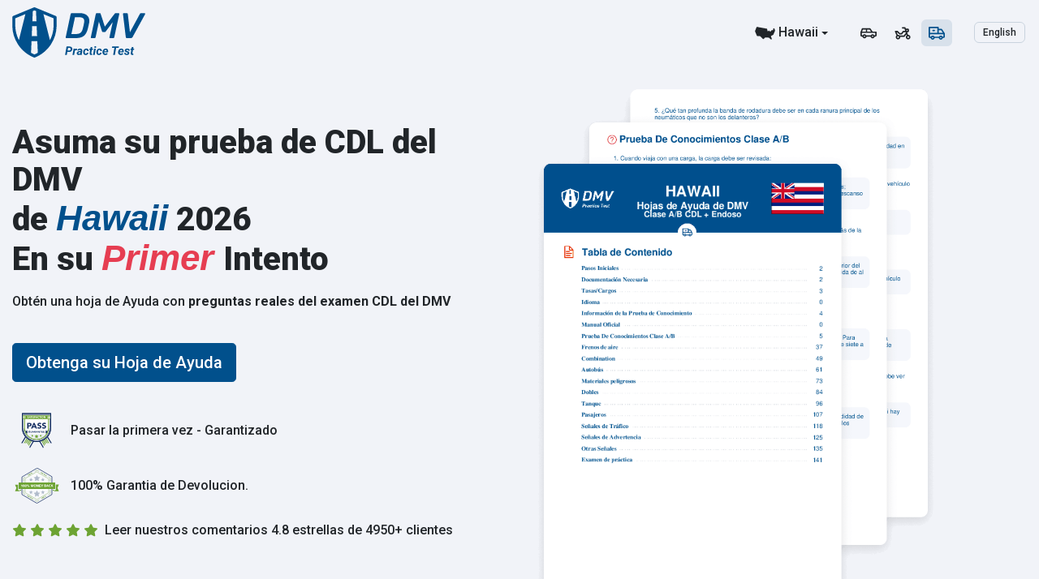

--- FILE ---
content_type: text/html; charset=UTF-8
request_url: https://cheat-sheet.dmv-practice-test.com/es/hawaii/hoja-de-ayuda-cdl
body_size: 43171
content:
<!doctype html>
<html lang="es">
<head>
	<script>
window.dataLayer = window.dataLayer || [];
window.dataLayer = [{
    "dmv_language": "es",
    "dmv_state": "Hawaii",
    "dmv_category": "cdl",
}];
 </script>

<!-- Google Tag Manager -->
<script>(function(w,d,s,l,i){w[l]=w[l]||[];w[l].push({'gtm.start':
new Date().getTime(),event:'gtm.js'});var f=d.getElementsByTagName(s)[0],
j=d.createElement(s),dl=l!='dataLayer'?'&l='+l:'';j.async=true;j.src=
'https://www.googletagmanager.com/gtm.js?id='+i+dl;f.parentNode.insertBefore(j,f);
})(window,document,'script','dataLayer','GTM-MM5QZRKD');</script>
<!-- End Google Tag Manager -->

<script>
    (function(w,d,t,r,u)
    {
        var f,n,i;
        w[u]=w[u]||[],f=function()
        {
            var o={ti:"211035378", enableAutoSpaTracking: true};
            o.q=w[u],w[u]=new UET(o),w[u].push("pageLoad")
        },
        n=d.createElement(t),n.src=r,n.async=1,n.onload=n.onreadystatechange=function()
        {
            var s=this.readyState;
            s&&s!=="loaded"&&s!=="complete"||(f(),n.onload=n.onreadystatechange=null)
        },
        i=d.getElementsByTagName(t)[0],i.parentNode.insertBefore(n,i)
    })
    (window,document,"script","//bat.bing.com/bat.js","uetq");
</script>    <title>Hoja de Ayuda del 2026 de Hawaii para la Prueba de la Licencia de CDL de DMV. Con una Tasa de Aprobación del 99%</title>
<meta charset="utf-8">
<meta http-equiv="X-UA-Compatible" content="IE=edge">
<meta name="viewport" content="width=device-width, initial-scale=1">
<meta name="mobile-web-app-capable" content="yes">
<meta name="Classification" content="Business">
<meta name="copyright" content="DMV Practice Test" />
<meta name="owner" content="DMV Practice Test">
<meta name="author" content="DMV Practice Test, info@dmv-practice-test.com">
<meta name="reply-to" content="info@dmv-practice-test.com">
<meta name="og:email" content="info@dmv-practice-test.com"/>
<meta name="distribution" content="Global" />
<meta name="coverage" content="Worldwide">
<meta name="rating" content="General">
<meta name="resource-type" content="document" />
<meta name="directory" content="submission">
<meta name="language" content="English"> 
<meta name="identifier-URL" content="https://dmv-practice-test.com/">
<meta property="og:type" content="website" />
<meta name="og:site_name" content="DMV Practice Test Cheat Sheet"/>
<meta name="category" content="DMV Practice Test">
<meta name="description" content="Guía de Estudio de la Prueba Escrita de CDL de DMV. Hoja de Ayuda del 2026 Hawaii. No es necesario leer el manual de Hawaii_abbreviation. Revise todas las preguntas &amp; respuestas de su DMV local. Obtenga su Hoja de Ayuda Hoy. Con una Tasa de aprobación del 99%. ¡Le Ofrecemos Una Garantía de Reembolso del 100% de Su Dinero!">
 
<meta property="og:title" content="Hoja de Ayuda del 2026 de Hawaii para la Prueba de la Licencia de CDL de DMV. Con una Tasa de Aprobación del 99%" />
<meta property="og:type" content="website" />
<meta property="og:url" content="https://cheat-sheet.dmv-practice-test.com/es/hawaii/hoja-de-ayuda-cdl" />


<link rel="apple-touch-icon" sizes="180x180" href="/images/practice/apple-touch-icon.png">
<link rel="icon" type="image/png" sizes="32x32" href="/images/practice/favicon-32x32.png">
<link rel="icon" type="image/png" sizes="16x16" href="/images/practice/favicon-16x16.png">
<link rel="manifest" href="/images/practice/site.webmanifest">
<link rel="shortcut icon" href="/images/practice/favicon.ico">
<meta name="msapplication-TileColor" content="#01508c">
<meta name="msapplication-config" content="/images/practice/browserconfig.xml">
<meta name="theme-color" content="#ffffff">

<!-- Meta Robots and keywords -->
<meta name="robots" content="noarchive,follow,index,odp,snippet,translate">
<meta name="googlebot" content="index">

<!-- CSRF Token -->
<meta name="csrf-param" content="authenticity_token"/>
<meta name="csrf-token" content="tBoP2eeFRbNtS0Hmio0GhJhaMQdC3slJJoaAR2ok">

<!-- preconnect to some domains -->
<link href="https://www.google-analytics.com" rel="preconnect" crossorigin>
<link href="https://www.googleadservices.com" rel="preconnect" crossorigin>
<link href="https://googleads.g.doubleclick.net" rel="preconnect" crossorigin>
<link href="https://www.google-analytics.com" rel="preconnect" crossorigin>
<link href="https://live.primis.tech" rel="preconnect" crossorigin>
<link href="https://cdn.snigelweb.com" rel="preconnect" crossorigin>
<link href="https://adengine.snigelweb.com" rel="preconnect" crossorigin>
<link rel="preconnect" href="https://fonts.googleapis.com" crossorigin>
<link rel="preconnect" href="https://fonts.gstatic.com" crossorigin>
<link href="https://fonts.googleapis.com/css2?family=Mr+Dafoe&family=Roboto:ital,wght@0,100;0,300;0,400;0,500;0,700;0,900;1,100;1,300;1,400;1,500;1,700;1,900&display=swap" rel="stylesheet">

<link rel="canonical" href="https://cheat-sheet.dmv-practice-test.com/es/hawaii/hoja-de-ayuda-cdl" />
<link rel="amphtml" href="https://cheat-sheet.dmv-practice-test.com/es/amp/hawaii/hoja-de-ayuda-cdl">

<meta property="og:image" content="https://cheat-sheet.dmv-practice-test.com/images/pdfs/covers/cover-es-hawaii-cdl.png" />
<meta name="image_url" content="https://cheat-sheet.dmv-practice-test.com/images/pdfs/covers/cover-es-hawaii-cdl.png" />
<meta property="og:image:url" content="https://cheat-sheet.dmv-practice-test.com/images/pdfs/covers/cover-es-hawaii-cdl.png" />
<meta property="og:image:type" content="image/png" />
<meta property="og:image:secure_url" content="https://cheat-sheet.dmv-practice-test.com/images/pdfs/covers/cover-es-hawaii-cdl.png" />
<meta property="og:image:width" content="1200" />
<meta property="og:image:height" content="630" />

<link rel="stylesheet preload" href="/css/app.css?id=9f147f6c7cf338f397f9" as="style" onload="this.onload=null;this.rel='stylesheet'">
<noscript><link rel="stylesheet" href="/css/app.css?id=9f147f6c7cf338f397f9"></noscript>



    <script type="application/ld+json">
        {"@context":"http:\/\/schema.org","@type":"Product","name":"Hawaii Prueba de Pr\u00e1ctica del DMV - Hoja de Ayuda 2026","url":"https:\/\/cheat-sheet.dmv-practice-test.com\/es\/hawaii\/hoja-de-ayuda-cdl","productID":"isbn:2026-PruebadePr\u00e1cticadelDMV-HojadeAyuda","identifier":"PruebadePr\u00e1cticadelDMV-HojadeAyuda-2026","mpn":"PruebadePr\u00e1cticadelDMV-HojadeAyuda","description":"Gu\u00eda de Estudio de Prueba Escrita del DMV. :year Hoja de Ayuda. No es necesario leer el manual. Revise todas las preguntas & respuestas de su DMV local. Pase su Prueba de Licencia de Autom\u00f3vil, Motocicleta o CDL en su primer intento. Obtenga su Hoja de Ayuda Hoy. Tasa de aprobaci\u00f3n del 99%. \u00a1100% Garant\u00eda de Reembolso de Dinero!","category":"DMV","releaseDate":"2020-05-05T08:00:00+08:00","image":{"@type":"ImageObject","author":"Prueba de Pr\u00e1ctica del DMV","name":"Prueba de Pr\u00e1ctica del DMV - Hoja de Ayuda 2026","url":"https:\/\/cheat-sheet.dmv-practice-test.com\/images\/cheat_sheet_logo.svg","description":"Prueba de Pr\u00e1ctica del DMV 2026 | Avance digital GmbH"},"brand":{"@type":"Brand","@id":"Prueba de Pr\u00e1ctica del DMV - Hoja de Ayuda","name":"Prueba de Pr\u00e1ctica del DMV - Hoja de Ayuda"},"hasProductReturnPolicy":{"@type":"http:\/\/schema.org\/ProductReturnPolicy","productReturnLink":"https:\/\/cheat-sheet.dmv-practice-test.com\/es\/support","additionalType":"https:\/\/cheat-sheet.dmv-practice-test.com\/es\/privacy","productReturnDays":15},"aggregateRating":{"@type":"AggregateRating","ratingValue":4.8,"reviewCount":4946},"offers":[{"@type":"Offer","priceCurrency":"USD","gtin":"9781645771234","price":24.99,"priceValidUntil":"2026-07-22T00:02:56.730628Z","itemCondition":"http:\/\/schema.org\/NewCondition","availability":"http:\/\/schema.org\/InStock","url":"https:\/\/cheat-sheet.dmv-practice-test.com\/es\/hawaii\/cdl","name":"Hawaii Hoja de Ayuda CDL Clase A\/B","category":"cdl","hasMerchantReturnPolicy":{"@type":"MerchantReturnPolicy","applicableCountry":"US","returnMethod":"https:\/\/schema.org\/ReturnByMail","returnPolicyCategory":"https:\/\/schema.org\/MerchantReturnUnlimitedWindow","returnFees":"https:\/\/schema.org\/FreeReturn"},"shippingDetails":{"@type":"OfferShippingDetails","applicableCountry":"US","returnPolicyCategory":"https:\/\/schema.org\/MerchantReturnUnlimitedWindow","returnFees":"https:\/\/schema.org\/FreeReturn","deliveryTime":{"@type":"ShippingDeliveryTime","businessDays":{"@type":"OpeningHoursSpecification","dayOfWeek":["https:\/\/schema.org\/Monday","https:\/\/schema.org\/Tuesday","https:\/\/schema.org\/Wednesday","https:\/\/schema.org\/Thursday","https:\/\/schema.org\/Friday","https:\/\/schema.org\/Saturday","https:\/\/schema.org\/Sunday"]},"handlingTime":{"@type":"QuantitativeValue","minValue":0,"maxValue":1,"unitCode":"DAY"},"transitTime":{"@type":"QuantitativeValue","minValue":0,"maxValue":1,"unitCode":"DAY"}},"shippingRate":{"@type":"MonetaryAmount","value":"0.00","currency":"USD"},"shippingDestination":{"@type":"DefinedRegion","addressCountry":"US"}},"acceptedPaymentMethod":[{"@type":"PaymentMethod","@id":"http:\/\/purl.org\/goodrelations\/v1#ByBankTransferInAdvance"},{"@type":"PaymentMethod","@id":"http:\/\/purl.org\/goodrelations\/v1#PayPal"}],"availableDeliveryMethod":[{"@type":"DeliveryMethod","@id":"http:\/\/purl.org\/goodrelations\/v1#DeliveryModeDirectDownload"},{"@type":"DeliveryMethod","@id":"http:\/\/purl.org\/goodrelations\/v1#DeliveryModeMail"}],"areaServed":{"@type":"AdministrativeArea","name":"Hawaii"}},{"@type":"Offer","priceCurrency":"USD","gtin":"9781645771227","price":38.99,"priceValidUntil":"2026-07-22T00:02:56.730806Z","itemCondition":"http:\/\/schema.org\/NewCondition","availability":"http:\/\/schema.org\/InStock","url":"https:\/\/cheat-sheet.dmv-practice-test.com\/es\/hawaii\/cdl","name":"Hawaii Hoja de Ayuda CDL Clase A\/B + Endoso","category":"cdl","hasMerchantReturnPolicy":{"@type":"MerchantReturnPolicy","applicableCountry":"US","returnMethod":"https:\/\/schema.org\/ReturnByMail","returnPolicyCategory":"https:\/\/schema.org\/MerchantReturnUnlimitedWindow","returnFees":"https:\/\/schema.org\/FreeReturn"},"shippingDetails":{"@type":"OfferShippingDetails","applicableCountry":"US","returnPolicyCategory":"https:\/\/schema.org\/MerchantReturnUnlimitedWindow","returnFees":"https:\/\/schema.org\/FreeReturn","deliveryTime":{"@type":"ShippingDeliveryTime","businessDays":{"@type":"OpeningHoursSpecification","dayOfWeek":["https:\/\/schema.org\/Monday","https:\/\/schema.org\/Tuesday","https:\/\/schema.org\/Wednesday","https:\/\/schema.org\/Thursday","https:\/\/schema.org\/Friday","https:\/\/schema.org\/Saturday","https:\/\/schema.org\/Sunday"]},"handlingTime":{"@type":"QuantitativeValue","minValue":0,"maxValue":1,"unitCode":"DAY"},"transitTime":{"@type":"QuantitativeValue","minValue":0,"maxValue":1,"unitCode":"DAY"}},"shippingRate":{"@type":"MonetaryAmount","value":"0.00","currency":"USD"},"shippingDestination":{"@type":"DefinedRegion","addressCountry":"US"}},"acceptedPaymentMethod":[{"@type":"PaymentMethod","@id":"http:\/\/purl.org\/goodrelations\/v1#ByBankTransferInAdvance"},{"@type":"PaymentMethod","@id":"http:\/\/purl.org\/goodrelations\/v1#PayPal"}],"availableDeliveryMethod":[{"@type":"DeliveryMethod","@id":"http:\/\/purl.org\/goodrelations\/v1#DeliveryModeDirectDownload"},{"@type":"DeliveryMethod","@id":"http:\/\/purl.org\/goodrelations\/v1#DeliveryModeMail"}],"areaServed":{"@type":"AdministrativeArea","name":"Hawaii"}}],"review":[]} 
    </script>
    <script type="application/ld+json">
    {
      "@context": "http://schema.org",
      "@type": "BreadcrumbList",
      "itemListElement": [{
        "@type": "ListItem",
        "position": 1,
        "item": {
          "@id": "https://cheat-sheet.dmv-practice-test.com/es",
          "name": "Hoja de Ayuda para Prueba del DMV"
        }
      },{
        "@type": "ListItem",
        "position": 2,
        "item": {
          "@id": "https://cheat-sheet.dmv-practice-test.com/es/hawaii/hoja-de-ayuda-cdl",
          "name": "Hawaii hoja-de-ayuda-cdl"
        }
      }]
    }
    </script>



</head>

<body>
<!-- Google Tag Manager (noscript) -->
<noscript><iframe src="https://www.googletagmanager.com/ns.html?id=GTM-MM5QZRKD"
height="0" width="0" style="display:none;visibility:hidden"></iframe></noscript>
<!-- End Google Tag Manager (noscript) --><div id="app">

    <header id="dmv-header">
        <div class="container">
  <nav class="navbar navbar-default justify-content-between">
    <a id="brand" class="navbar-brand" href="https://cheat-sheet.dmv-practice-test.com/es" title="Prueba de Práctica del DMV - Hoja de Ayuda">
    	<svg id="mobile-logo" class="dmv-practice-test" xmlns="http://www.w3.org/2000/svg" xmlns:xlink="http://www.w3.org/1999/xlink" width="28pt" height="31pt" viewBox="0 0 28 31" version="1.1">
<g>
<path style="stroke:none;fill-rule:nonzero;" d="M 27.371094 5.324219 L 19.089844 1.972656 L 14.351562 0.0703125 C 14.125 -0.0234375 13.867188 -0.0234375 13.636719 0.0703125 L 8.835938 2.007812 L 0.621094 5.324219 C 0.269531 5.464844 0.0429688 5.800781 0.046875 6.167969 L 0.046875 11.664062 C 0.136719 15.613281 1.351562 19.460938 3.558594 22.777344 L 3.882812 23.285156 C 6.296875 26.710938 9.6875 29.371094 13.636719 30.9375 C 13.75 30.980469 13.871094 31 13.996094 31 C 14.117188 31 14.238281 30.976562 14.351562 30.9375 C 18.300781 29.371094 21.691406 26.710938 24.105469 23.285156 L 24.398438 22.84375 C 26.636719 19.511719 27.867188 15.632812 27.953125 11.652344 L 27.953125 6.167969 C 27.945312 5.800781 27.714844 5.472656 27.371094 5.324219 Z M 4.207031 20.234375 C 2.777344 17.578125 1.992188 14.640625 1.921875 11.640625 L 1.921875 6.78125 L 8.273438 4.214844 Z M 12.964844 2.324219 L 13.996094 1.902344 L 14.992188 2.304688 L 15.261719 8.621094 L 12.683594 8.621094 Z M 12.554688 11.65625 L 15.394531 11.65625 L 15.664062 17.792969 L 12.292969 17.792969 Z M 13.996094 29.101562 C 13.257812 28.785156 12.542969 28.429688 11.847656 28.03125 L 12.164062 20.828125 L 15.804688 20.828125 L 16.117188 28.042969 C 15.429688 28.433594 14.722656 28.785156 13.996094 29.097656 Z M 23.75 20.296875 L 19.652344 4.191406 L 26.070312 6.78125 L 26.070312 11.625 C 25.992188 14.648438 25.199219 17.617188 23.75 20.296875 Z M 23.75 20.296875 "/>
</g>
</svg>    	<svg id="desktop-logo" class="dmv-practice-test" xmlns="http://www.w3.org/2000/svg" xmlns:xlink="http://www.w3.org/1999/xlink" width="123pt" height="47pt" viewBox="0 0 123 47" version="1.1"><g>
<path style=" stroke:none;fill-rule:nonzero;" d="M 98.589844 36.652344 L 92.390625 36.652344 L 92.152344 37.964844 L 94.457031 37.964844 L 93.328125 44.550781 L 94.902344 44.550781 L 96.03125 37.964844 L 98.351562 37.964844 Z M 80.648438 39.824219 C 80.917969 39.839844 81.125 39.9375 81.269531 40.113281 C 81.410156 40.289062 81.472656 40.542969 81.472656 40.847656 L 82.886719 40.847656 C 82.886719 40.160156 82.699219 39.613281 82.316406 39.199219 C 81.933594 38.78125 81.410156 38.558594 80.757812 38.542969 C 79.964844 38.527344 79.296875 38.78125 78.757812 39.34375 C 78.214844 39.902344 77.898438 40.65625 77.804688 41.617188 L 77.804688 41.683594 L 77.789062 41.984375 C 77.773438 42.785156 77.976562 43.429688 78.390625 43.910156 C 78.804688 44.390625 79.359375 44.628906 80.074219 44.644531 C 80.503906 44.660156 80.902344 44.566406 81.300781 44.390625 C 81.679688 44.195312 82 43.941406 82.222656 43.621094 C 82.460938 43.285156 82.585938 42.914062 82.601562 42.515625 L 81.171875 42.515625 C 81.109375 42.785156 80.996094 42.996094 80.808594 43.15625 C 80.617188 43.316406 80.394531 43.394531 80.109375 43.378906 C 79.597656 43.363281 79.328125 43.042969 79.296875 42.417969 C 79.28125 42.144531 79.296875 41.808594 79.359375 41.425781 C 79.488281 40.335938 79.933594 39.808594 80.648438 39.824219 Z M 100.90625 38.558594 C 100.382812 38.542969 99.90625 38.671875 99.460938 38.925781 C 99.03125 39.183594 98.667969 39.550781 98.398438 40.03125 C 98.128906 40.511719 97.953125 41.039062 97.90625 41.601562 L 97.890625 41.824219 C 97.839844 42.355469 97.921875 42.820312 98.113281 43.25 C 98.300781 43.683594 98.605469 44.019531 98.984375 44.277344 C 99.382812 44.515625 99.828125 44.644531 100.335938 44.644531 C 100.8125 44.644531 101.257812 44.566406 101.671875 44.371094 C 102.082031 44.179688 102.402344 43.925781 102.625 43.589844 L 101.925781 42.722656 C 101.511719 43.171875 101.019531 43.378906 100.480469 43.363281 C 100.144531 43.363281 99.875 43.234375 99.667969 43.011719 C 99.476562 42.785156 99.382812 42.484375 99.398438 42.097656 L 102.972656 42.097656 L 103.054688 41.425781 C 103.148438 40.59375 103.003906 39.917969 102.609375 39.375 C 102.226562 38.863281 101.65625 38.574219 100.90625 38.558594 Z M 101.625 40.914062 L 101.589844 41.058594 L 99.507812 41.058594 C 99.683594 40.609375 99.875 40.289062 100.097656 40.097656 C 100.320312 39.902344 100.558594 39.824219 100.84375 39.824219 C 101.066406 39.824219 101.242188 39.886719 101.382812 40.015625 C 101.527344 40.128906 101.605469 40.289062 101.65625 40.496094 C 101.640625 40.625 101.640625 40.769531 101.625 40.914062 Z M 112.046875 37.226562 L 110.523438 37.226562 L 110.265625 38.671875 L 109.441406 38.671875 L 109.25 39.824219 L 110.078125 39.824219 L 109.585938 42.914062 C 109.535156 43.445312 109.648438 43.859375 109.886719 44.164062 C 110.125 44.46875 110.503906 44.628906 111 44.628906 C 111.316406 44.628906 111.601562 44.597656 111.871094 44.5 L 111.984375 43.300781 C 111.730469 43.316406 111.585938 43.332031 111.523438 43.332031 C 111.332031 43.332031 111.203125 43.265625 111.15625 43.171875 C 111.109375 43.074219 111.09375 42.929688 111.109375 42.753906 L 111.601562 39.808594 L 112.570312 39.808594 L 112.777344 38.652344 L 111.808594 38.652344 Z M 106.390625 39.695312 C 106.898438 39.695312 107.136719 39.953125 107.136719 40.464844 L 108.648438 40.464844 C 108.648438 39.886719 108.441406 39.4375 108.027344 39.085938 C 107.613281 38.75 107.089844 38.574219 106.4375 38.558594 C 105.769531 38.558594 105.214844 38.71875 104.738281 39.070312 C 104.277344 39.421875 104.023438 39.871094 104.007812 40.417969 C 103.976562 41.234375 104.53125 41.792969 105.691406 42.113281 L 106.183594 42.242188 C 106.644531 42.371094 106.835938 42.578125 106.789062 42.867188 C 106.753906 43.058594 106.644531 43.21875 106.453125 43.332031 C 106.277344 43.445312 106.039062 43.507812 105.769531 43.507812 C 105.183594 43.507812 104.898438 43.21875 104.878906 42.660156 L 103.449219 42.644531 C 103.449219 43.21875 103.671875 43.699219 104.101562 44.070312 C 104.53125 44.4375 105.070312 44.613281 105.722656 44.628906 C 106.167969 44.644531 106.582031 44.566406 106.976562 44.421875 C 107.375 44.277344 107.691406 44.050781 107.914062 43.78125 C 108.136719 43.507812 108.265625 43.171875 108.28125 42.804688 C 108.296875 42.484375 108.234375 42.210938 108.089844 41.984375 C 107.949219 41.761719 107.757812 41.570312 107.488281 41.410156 C 107.230469 41.25 106.851562 41.121094 106.359375 40.992188 L 106.136719 40.945312 C 105.644531 40.832031 105.4375 40.625 105.484375 40.335938 C 105.515625 40.128906 105.628906 39.96875 105.800781 39.855469 C 105.960938 39.757812 106.152344 39.695312 106.390625 39.695312 Z M 86.496094 38.558594 C 85.972656 38.542969 85.496094 38.671875 85.050781 38.925781 C 84.621094 39.183594 84.253906 39.550781 83.984375 40.03125 C 83.714844 40.511719 83.539062 41.039062 83.492188 41.601562 L 83.476562 41.824219 C 83.429688 42.355469 83.507812 42.820312 83.699219 43.25 C 83.890625 43.683594 84.191406 44.019531 84.574219 44.277344 C 84.96875 44.515625 85.414062 44.644531 85.921875 44.644531 C 86.398438 44.644531 86.84375 44.566406 87.257812 44.371094 C 87.671875 44.179688 87.988281 43.925781 88.210938 43.589844 L 87.511719 42.722656 C 87.097656 43.171875 86.605469 43.378906 86.066406 43.363281 C 85.734375 43.363281 85.460938 43.234375 85.257812 43.011719 C 85.066406 42.785156 84.96875 42.484375 84.984375 42.097656 L 88.546875 42.097656 L 88.625 41.425781 C 88.71875 40.59375 88.578125 39.917969 88.179688 39.375 C 87.796875 38.863281 87.242188 38.574219 86.496094 38.558594 Z M 87.210938 40.914062 L 87.179688 41.058594 L 85.097656 41.058594 C 85.273438 40.609375 85.460938 40.289062 85.683594 40.097656 C 85.90625 39.902344 86.144531 39.824219 86.433594 39.824219 C 86.65625 39.824219 86.828125 39.886719 86.972656 40.015625 C 87.113281 40.128906 87.195312 40.289062 87.242188 40.496094 C 87.226562 40.625 87.226562 40.769531 87.210938 40.914062 Z M 62.789062 38.558594 C 62.070312 38.558594 61.46875 38.71875 60.992188 39.070312 C 60.515625 39.421875 60.246094 39.871094 60.230469 40.433594 L 61.753906 40.433594 C 61.800781 40.191406 61.914062 40.015625 62.070312 39.886719 C 62.230469 39.757812 62.4375 39.695312 62.675781 39.710938 C 62.851562 39.710938 62.992188 39.757812 63.105469 39.855469 C 63.214844 39.953125 63.28125 40.078125 63.296875 40.257812 C 63.3125 40.367188 63.296875 40.480469 63.28125 40.59375 L 63.199219 40.945312 L 62.484375 40.929688 C 61.628906 40.929688 60.945312 41.105469 60.433594 41.441406 C 59.925781 41.777344 59.65625 42.273438 59.640625 42.914062 C 59.625 43.394531 59.769531 43.796875 60.101562 44.132812 C 60.433594 44.453125 60.863281 44.628906 61.371094 44.628906 C 61.929688 44.644531 62.421875 44.4375 62.851562 43.988281 C 62.851562 44.195312 62.867188 44.371094 62.914062 44.515625 L 64.40625 44.515625 L 64.40625 44.421875 C 64.34375 44.246094 64.3125 44.019531 64.3125 43.765625 L 64.34375 43.410156 L 64.789062 40.609375 C 64.851562 40.015625 64.695312 39.519531 64.328125 39.132812 C 63.964844 38.78125 63.4375 38.574219 62.789062 38.558594 Z M 62.898438 42.882812 C 62.566406 43.285156 62.183594 43.476562 61.753906 43.460938 C 61.5625 43.460938 61.421875 43.394531 61.308594 43.285156 C 61.199219 43.171875 61.167969 43.011719 61.199219 42.820312 C 61.214844 42.644531 61.277344 42.5 61.355469 42.386719 C 61.609375 42.050781 62.007812 41.890625 62.566406 41.875 L 63.089844 41.875 Z M 53 36.652344 L 50.25 36.652344 L 48.882812 44.550781 L 50.457031 44.550781 L 50.933594 41.761719 L 52.410156 41.761719 C 53.316406 41.761719 54.0625 41.539062 54.636719 41.074219 C 55.222656 40.609375 55.542969 40 55.605469 39.214844 C 55.667969 38.445312 55.460938 37.835938 54.96875 37.355469 C 54.507812 36.890625 53.855469 36.652344 53 36.652344 Z M 53.554688 40.128906 C 53.269531 40.351562 52.917969 40.464844 52.507812 40.464844 L 51.1875 40.449219 L 51.617188 37.964844 L 53.09375 37.964844 C 53.425781 37.980469 53.699219 38.09375 53.855469 38.316406 C 54.03125 38.542969 54.09375 38.847656 54.046875 39.214844 C 54 39.597656 53.824219 39.902344 53.554688 40.128906 Z M 68.460938 39.824219 C 68.730469 39.839844 68.9375 39.9375 69.078125 40.113281 C 69.222656 40.289062 69.285156 40.542969 69.285156 40.847656 L 70.699219 40.847656 C 70.699219 40.160156 70.511719 39.613281 70.128906 39.199219 C 69.746094 38.78125 69.222656 38.558594 68.570312 38.542969 C 67.777344 38.527344 67.109375 38.78125 66.570312 39.34375 C 66.027344 39.902344 65.710938 40.65625 65.617188 41.617188 L 65.617188 41.683594 L 65.601562 41.984375 C 65.582031 42.785156 65.789062 43.429688 66.203125 43.910156 C 66.617188 44.390625 67.171875 44.628906 67.886719 44.644531 C 68.316406 44.660156 68.714844 44.566406 69.113281 44.390625 C 69.492188 44.195312 69.8125 43.941406 70.03125 43.621094 C 70.269531 43.285156 70.398438 42.914062 70.414062 42.515625 L 68.984375 42.515625 C 68.921875 42.785156 68.808594 42.996094 68.617188 43.15625 C 68.429688 43.316406 68.207031 43.394531 67.917969 43.378906 C 67.410156 43.363281 67.140625 43.042969 67.109375 42.417969 C 67.09375 42.144531 67.109375 41.808594 67.171875 41.425781 C 67.300781 40.335938 67.746094 39.808594 68.460938 39.824219 Z M 59.925781 38.636719 C 59.71875 38.589844 59.546875 38.558594 59.402344 38.558594 C 58.863281 38.558594 58.417969 38.832031 58.050781 39.390625 L 58.195312 38.671875 L 56.765625 38.671875 L 55.746094 44.53125 L 57.257812 44.53125 L 57.925781 40.6875 C 58.242188 40.273438 58.671875 40.0625 59.210938 40.078125 C 59.339844 40.078125 59.515625 40.097656 59.71875 40.128906 Z M 74.722656 44.550781 L 76.246094 44.550781 L 77.246094 38.671875 L 75.722656 38.671875 Z M 76.738281 36.347656 C 76.5 36.347656 76.308594 36.425781 76.136719 36.585938 C 75.976562 36.746094 75.898438 36.941406 75.898438 37.195312 C 75.898438 37.4375 75.992188 37.644531 76.167969 37.789062 C 76.339844 37.933594 76.53125 37.996094 76.769531 37.996094 C 77.023438 37.996094 77.230469 37.902344 77.375 37.742188 C 77.535156 37.582031 77.613281 37.371094 77.597656 37.148438 C 77.597656 36.90625 77.5 36.714844 77.328125 36.570312 C 77.167969 36.410156 76.960938 36.332031 76.738281 36.347656 Z M 73.59375 39.824219 L 74.5625 39.824219 L 74.769531 38.671875 L 73.800781 38.671875 L 74.054688 37.226562 L 72.527344 37.226562 L 72.273438 38.671875 L 71.449219 38.671875 L 71.242188 39.824219 L 72.066406 39.824219 L 71.574219 42.914062 C 71.527344 43.445312 71.636719 43.859375 71.875 44.164062 C 72.113281 44.46875 72.496094 44.628906 72.988281 44.628906 C 73.304688 44.628906 73.59375 44.597656 73.863281 44.5 L 73.972656 43.300781 C 73.71875 43.316406 73.5625 43.332031 73.511719 43.332031 C 73.324219 43.332031 73.195312 43.265625 73.148438 43.171875 C 73.101562 43.074219 73.085938 42.929688 73.101562 42.753906 Z M 68.890625 7.335938 C 67.332031 6.085938 65.21875 5.460938 62.582031 5.460938 L 55.015625 5.460938 C 54.777344 5.460938 54.570312 5.542969 54.382812 5.703125 C 54.207031 5.863281 54.09375 6.054688 54.046875 6.296875 L 49.457031 27.984375 C 49.40625 28.210938 49.4375 28.402344 49.550781 28.546875 C 49.675781 28.707031 49.867188 28.785156 50.105469 28.785156 L 58.765625 28.785156 C 60.992188 28.785156 62.851562 28.464844 64.328125 27.824219 C 65.804688 27.183594 66.980469 26.207031 67.871094 24.894531 C 68.777344 23.5625 69.476562 21.835938 69.984375 19.6875 C 70.335938 18.246094 70.714844 16.515625 71.113281 14.53125 C 71.226562 13.96875 71.273438 13.34375 71.273438 12.621094 C 71.273438 10.347656 70.476562 8.585938 68.890625 7.335938 Z M 66.410156 14.640625 C 66.140625 16.242188 65.789062 17.894531 65.34375 19.605469 C 64.902344 21.511719 64.183594 22.890625 63.199219 23.742188 C 62.214844 24.558594 60.785156 24.972656 58.941406 24.972656 L 54.714844 24.972656 L 58.019531 9.308594 L 62.089844 9.308594 C 63.628906 9.308594 64.773438 9.613281 65.488281 10.203125 C 66.234375 10.78125 66.617188 11.679688 66.617188 12.910156 C 66.601562 13.425781 66.539062 14 66.410156 14.640625 Z M 122.726562 5.640625 C 122.628906 5.527344 122.503906 5.480469 122.328125 5.480469 L 119.117188 5.480469 C 118.625 5.480469 118.261719 5.71875 117.988281 6.214844 L 108.804688 23.371094 L 106.851562 6.214844 C 106.804688 5.71875 106.515625 5.480469 105.960938 5.480469 L 103.148438 5.480469 C 102.910156 5.480469 102.703125 5.558594 102.5625 5.71875 C 102.433594 5.878906 102.371094 6.085938 102.402344 6.359375 L 104.976562 27.875 C 104.992188 28.160156 105.101562 28.402344 105.277344 28.578125 C 105.453125 28.738281 105.707031 28.816406 106.039062 28.816406 L 109.773438 28.816406 C 110.394531 28.816406 110.871094 28.515625 111.238281 27.890625 L 122.789062 6.503906 C 122.851562 6.375 122.882812 6.230469 122.882812 6.070312 C 122.882812 5.894531 122.835938 5.75 122.726562 5.640625 Z M 93.980469 28.609375 C 94.171875 28.449219 94.296875 28.257812 94.34375 28.015625 L 98.9375 6.328125 C 98.953125 6.261719 98.96875 6.199219 98.96875 6.136719 C 98.96875 5.976562 98.921875 5.847656 98.84375 5.734375 C 98.714844 5.574219 98.523438 5.496094 98.285156 5.496094 L 95.679688 5.496094 C 95.234375 5.496094 94.871094 5.703125 94.582031 6.136719 L 85.621094 18.101562 L 81.761719 6.101562 C 81.632812 5.6875 81.332031 5.460938 80.871094 5.460938 L 78.234375 5.460938 C 77.996094 5.460938 77.789062 5.542969 77.597656 5.703125 C 77.421875 5.863281 77.3125 6.054688 77.261719 6.296875 L 72.671875 27.984375 C 72.625 28.210938 72.65625 28.402344 72.765625 28.546875 C 72.894531 28.707031 73.085938 28.785156 73.324219 28.785156 L 76.136719 28.785156 C 76.359375 28.785156 76.546875 28.722656 76.722656 28.59375 C 76.914062 28.433594 77.039062 28.242188 77.089844 28 L 80.15625 13.375 L 83 22.476562 C 83.160156 22.972656 83.476562 23.210938 83.953125 23.210938 L 85.304688 23.210938 C 85.796875 23.210938 86.210938 22.972656 86.558594 22.476562 L 92.898438 13.871094 L 89.894531 28 C 89.847656 28.226562 89.878906 28.417969 89.992188 28.5625 C 90.117188 28.722656 90.308594 28.800781 90.546875 28.800781 L 93.390625 28.800781 C 93.613281 28.800781 93.804688 28.738281 93.980469 28.609375 Z M 40.175781 8.074219 L 28.035156 2.996094 L 21.089844 0.113281 C 20.757812 -0.03125 20.375 -0.03125 20.042969 0.113281 L 13.003906 3.042969 L 0.957031 8.074219 C 0.449219 8.28125 0.117188 8.792969 0.117188 9.355469 L 0.117188 17.683594 C 0.242188 23.691406 2.039062 29.492188 5.265625 34.539062 L 5.742188 35.304688 C 9.285156 40.511719 14.242188 44.515625 20.042969 46.902344 C 20.199219 46.96875 20.390625 47 20.566406 47 C 20.742188 47 20.917969 46.96875 21.089844 46.902344 C 26.890625 44.515625 31.832031 40.511719 35.390625 35.304688 L 35.820312 34.632812 C 39.09375 29.570312 40.90625 23.742188 41.035156 17.667969 L 41.035156 9.355469 C 41.015625 8.792969 40.683594 8.296875 40.175781 8.074219 Z M 6.21875 30.675781 C 4.121094 26.65625 2.976562 22.21875 2.863281 17.652344 L 2.863281 10.285156 L 12.175781 6.390625 Z M 19.058594 3.523438 L 20.566406 2.882812 L 22.027344 3.492188 L 22.425781 13.070312 L 18.644531 13.070312 Z M 18.453125 17.667969 L 22.617188 17.667969 L 23.011719 26.976562 L 18.070312 26.976562 Z M 20.566406 44.117188 C 19.46875 43.636719 18.4375 43.089844 17.421875 42.5 L 17.882812 31.574219 L 23.21875 31.574219 L 23.679688 42.515625 C 22.664062 43.105469 21.648438 43.636719 20.566406 44.117188 Z M 34.867188 30.773438 L 28.859375 6.359375 L 38.269531 10.285156 L 38.269531 17.621094 C 38.15625 22.25 36.980469 26.734375 34.867188 30.773438 Z M 34.867188 30.773438 "/>
</g>
</svg>    </a>
    <div id="navbar-links-holder" class="navbar-links">
    	<div class="navbar-states">
		<div class="dropdown filter-menu">
		<a href="https://cheat-sheet.dmv-practice-test.com/es" class="dropdown-click stateChoose" data-toggle="dropdown"  aria-haspopup="true" aria-expanded="false" title="Elija su estado">
			<span class="dmv-icon"><svg id="header-states-map" class="dmv-practice-test" width="25" height="16" viewBox="0 0 25 16" fill="none" xmlns="http://www.w3.org/2000/svg">
<path d="M2.59336 0.171787L14.6332 2.37555C14.8286 2.41131 14.9843 2.55938 15.0299 2.75275L15.6042 5.19126C15.6911 5.56004 16.1406 5.70199 16.4235 5.45L17.0542 4.88821C17.2228 4.73802 17.4711 4.71948 17.6602 4.84296L18.0598 5.104C18.1394 5.15597 18.2025 5.22953 18.2417 5.31606L18.4127 5.69293C18.5652 6.02923 19.0172 6.0898 19.2529 5.80554L20.4166 4.4022C20.5116 4.28765 20.6527 4.22137 20.8015 4.22137H22.0307C22.3068 4.22137 22.5307 3.99751 22.5307 3.72137V2.67115C22.5307 2.44932 22.6768 2.25401 22.8897 2.19145L23.4806 2.01776C23.7348 1.94302 24.0033 2.07967 24.0924 2.32926L24.8495 4.44868C24.892 4.56762 24.8879 4.69824 24.838 4.81429L22.7401 9.69613C22.6954 9.80034 22.6165 9.88623 22.5164 9.93969L19.9768 11.2969C19.7531 11.4165 19.6544 11.6845 19.7471 11.9206L20.8562 14.746C20.9346 14.9458 20.8767 15.1735 20.7123 15.3116L20.3435 15.6213C20.1504 15.7835 19.8667 15.7764 19.6818 15.6048L17.471 13.5527C17.3862 13.474 17.2768 13.4271 17.1614 13.4201L13.055 13.1686C12.924 13.1606 12.7951 13.2044 12.6961 13.2906L10.6676 15.0573C10.4734 15.2264 10.1826 15.2204 9.99556 15.0435L6.40141 11.6434C6.30856 11.5555 6.1856 11.5066 6.0578 11.5066H2.94231C2.74059 11.5066 2.55863 11.3854 2.48091 11.1992L0.162003 5.64534C0.111964 5.52549 0.11052 5.39088 0.157975 5.26999L2.03791 0.480915C2.1253 0.258292 2.35811 0.128727 2.59336 0.171787Z"/>
</svg></span>
			<label>Hawaii</label>
			<span class="dmv-icon dropdown"><svg class="dmv-practice-test" width="8" height="4" viewBox="0 0 8 4" fill="none" xmlns="http://www.w3.org/2000/svg">
<path d="M4 4L8 0H0L4 4Z"/>
</svg></span>
			<span class="dmv-icon dropup"><svg class="dmv-practice-test" width="8" height="4" viewBox="0 0 8 4" fill="none" xmlns="http://www.w3.org/2000/svg">
<path d="M4 -7.45058e-08L8 4H0L4 -7.45058e-08Z"/>
</svg></span>
	    </a>
		<div class="dropdown-menu dropdown-menu-center" aria-labelledby="stateChoose">	  				  			
	  		<div class="columns-header">
		  		<div class="columns-holder three-colums-holder">
		  					  				
			  			<div class="check-state">		  				  						
			  				<a href="https://cheat-sheet.dmv-practice-test.com/es/alabama/hoja-de-ayuda-cdl" class="dropdown-item " rel="tag">			  			<span class="checked-state"><svg class="dmv-practice-test" width="8" height="6" viewBox="0 0 8 6" fill="none" xmlns="http://www.w3.org/2000/svg">
<path d="M1 2.6L3.25 5L7 1" stroke-width="2" stroke-linecap="round" stroke-linejoin="round"/>
</svg></span>			  					
			  					<label for="state">Alabama</label>
			  				</a>
			  			</div>			  			
			  					  				
		  					  				
			  			<div class="check-state">		  				  						
			  				<a href="https://cheat-sheet.dmv-practice-test.com/es/alaska/hoja-de-ayuda-cdl" class="dropdown-item " rel="tag">			  			<span class="checked-state"><svg class="dmv-practice-test" width="8" height="6" viewBox="0 0 8 6" fill="none" xmlns="http://www.w3.org/2000/svg">
<path d="M1 2.6L3.25 5L7 1" stroke-width="2" stroke-linecap="round" stroke-linejoin="round"/>
</svg></span>			  					
			  					<label for="state">Alaska</label>
			  				</a>
			  			</div>			  			
			  					  				
		  					  				
			  			<div class="check-state">		  				  						
			  				<a href="https://cheat-sheet.dmv-practice-test.com/es/arizona/hoja-de-ayuda-cdl" class="dropdown-item " rel="tag">			  			<span class="checked-state"><svg class="dmv-practice-test" width="8" height="6" viewBox="0 0 8 6" fill="none" xmlns="http://www.w3.org/2000/svg">
<path d="M1 2.6L3.25 5L7 1" stroke-width="2" stroke-linecap="round" stroke-linejoin="round"/>
</svg></span>			  					
			  					<label for="state">Arizona</label>
			  				</a>
			  			</div>			  			
			  					  				
		  					  				
			  			<div class="check-state">		  				  						
			  				<a href="https://cheat-sheet.dmv-practice-test.com/es/arkansas/hoja-de-ayuda-cdl" class="dropdown-item " rel="tag">			  			<span class="checked-state"><svg class="dmv-practice-test" width="8" height="6" viewBox="0 0 8 6" fill="none" xmlns="http://www.w3.org/2000/svg">
<path d="M1 2.6L3.25 5L7 1" stroke-width="2" stroke-linecap="round" stroke-linejoin="round"/>
</svg></span>			  					
			  					<label for="state">Arkansas</label>
			  				</a>
			  			</div>			  			
			  					  				
		  					  				
			  			<div class="check-state">		  				  						
			  				<a href="https://cheat-sheet.dmv-practice-test.com/es/california/hoja-de-ayuda-cdl" class="dropdown-item " rel="tag">			  			<span class="checked-state"><svg class="dmv-practice-test" width="8" height="6" viewBox="0 0 8 6" fill="none" xmlns="http://www.w3.org/2000/svg">
<path d="M1 2.6L3.25 5L7 1" stroke-width="2" stroke-linecap="round" stroke-linejoin="round"/>
</svg></span>			  					
			  					<label for="state">California</label>
			  				</a>
			  			</div>			  			
			  					  				
		  					  				
			  			<div class="check-state">		  				  						
			  				<a href="https://cheat-sheet.dmv-practice-test.com/es/colorado/hoja-de-ayuda-cdl" class="dropdown-item " rel="tag">			  			<span class="checked-state"><svg class="dmv-practice-test" width="8" height="6" viewBox="0 0 8 6" fill="none" xmlns="http://www.w3.org/2000/svg">
<path d="M1 2.6L3.25 5L7 1" stroke-width="2" stroke-linecap="round" stroke-linejoin="round"/>
</svg></span>			  					
			  					<label for="state">Colorado</label>
			  				</a>
			  			</div>			  			
			  					  				
		  					  				
			  			<div class="check-state">		  				  						
			  				<a href="https://cheat-sheet.dmv-practice-test.com/es/connecticut/hoja-de-ayuda-cdl" class="dropdown-item " rel="tag">			  			<span class="checked-state"><svg class="dmv-practice-test" width="8" height="6" viewBox="0 0 8 6" fill="none" xmlns="http://www.w3.org/2000/svg">
<path d="M1 2.6L3.25 5L7 1" stroke-width="2" stroke-linecap="round" stroke-linejoin="round"/>
</svg></span>			  					
			  					<label for="state">Connecticut</label>
			  				</a>
			  			</div>			  			
			  					  				
		  					  				
			  			<div class="check-state">		  				  						
			  				<a href="https://cheat-sheet.dmv-practice-test.com/es/delaware/hoja-de-ayuda-cdl" class="dropdown-item " rel="tag">			  			<span class="checked-state"><svg class="dmv-practice-test" width="8" height="6" viewBox="0 0 8 6" fill="none" xmlns="http://www.w3.org/2000/svg">
<path d="M1 2.6L3.25 5L7 1" stroke-width="2" stroke-linecap="round" stroke-linejoin="round"/>
</svg></span>			  					
			  					<label for="state">Delaware</label>
			  				</a>
			  			</div>			  			
			  					  				
		  					  				
			  			<div class="check-state">		  				  						
			  				<a href="https://cheat-sheet.dmv-practice-test.com/es/district-of-columbia/hoja-de-ayuda-cdl" class="dropdown-item " rel="tag">			  			<span class="checked-state"><svg class="dmv-practice-test" width="8" height="6" viewBox="0 0 8 6" fill="none" xmlns="http://www.w3.org/2000/svg">
<path d="M1 2.6L3.25 5L7 1" stroke-width="2" stroke-linecap="round" stroke-linejoin="round"/>
</svg></span>			  					
			  					<label for="state">District Of Columbia</label>
			  				</a>
			  			</div>			  			
			  					  				
		  					  				
			  			<div class="check-state">		  				  						
			  				<a href="https://cheat-sheet.dmv-practice-test.com/es/florida/hoja-de-ayuda-cdl" class="dropdown-item " rel="tag">			  			<span class="checked-state"><svg class="dmv-practice-test" width="8" height="6" viewBox="0 0 8 6" fill="none" xmlns="http://www.w3.org/2000/svg">
<path d="M1 2.6L3.25 5L7 1" stroke-width="2" stroke-linecap="round" stroke-linejoin="round"/>
</svg></span>			  					
			  					<label for="state">Florida</label>
			  				</a>
			  			</div>			  			
			  					  				
		  					  				
			  			<div class="check-state">		  				  						
			  				<a href="https://cheat-sheet.dmv-practice-test.com/es/georgia/hoja-de-ayuda-cdl" class="dropdown-item " rel="tag">			  			<span class="checked-state"><svg class="dmv-practice-test" width="8" height="6" viewBox="0 0 8 6" fill="none" xmlns="http://www.w3.org/2000/svg">
<path d="M1 2.6L3.25 5L7 1" stroke-width="2" stroke-linecap="round" stroke-linejoin="round"/>
</svg></span>			  					
			  					<label for="state">Georgia</label>
			  				</a>
			  			</div>			  			
			  					  				
		  					  				
			  			<div class="check-state">		  				  						
			  				<a href="https://cheat-sheet.dmv-practice-test.com/es/hawaii/hoja-de-ayuda-cdl" class="dropdown-item active" rel="tag">			  			<span class="checked-state"><svg class="dmv-practice-test" width="8" height="6" viewBox="0 0 8 6" fill="none" xmlns="http://www.w3.org/2000/svg">
<path d="M1 2.6L3.25 5L7 1" stroke-width="2" stroke-linecap="round" stroke-linejoin="round"/>
</svg></span>			  					
			  					<label for="state">Hawaii</label>
			  				</a>
			  			</div>			  			
			  					  				
		  					  				
			  			<div class="check-state">		  				  						
			  				<a href="https://cheat-sheet.dmv-practice-test.com/es/idaho/hoja-de-ayuda-cdl" class="dropdown-item " rel="tag">			  			<span class="checked-state"><svg class="dmv-practice-test" width="8" height="6" viewBox="0 0 8 6" fill="none" xmlns="http://www.w3.org/2000/svg">
<path d="M1 2.6L3.25 5L7 1" stroke-width="2" stroke-linecap="round" stroke-linejoin="round"/>
</svg></span>			  					
			  					<label for="state">Idaho</label>
			  				</a>
			  			</div>			  			
			  					  				
		  					  				
			  			<div class="check-state">		  				  						
			  				<a href="https://cheat-sheet.dmv-practice-test.com/es/illinois/hoja-de-ayuda-cdl" class="dropdown-item " rel="tag">			  			<span class="checked-state"><svg class="dmv-practice-test" width="8" height="6" viewBox="0 0 8 6" fill="none" xmlns="http://www.w3.org/2000/svg">
<path d="M1 2.6L3.25 5L7 1" stroke-width="2" stroke-linecap="round" stroke-linejoin="round"/>
</svg></span>			  					
			  					<label for="state">Illinois</label>
			  				</a>
			  			</div>			  			
			  					  				
		  					  				
			  			<div class="check-state">		  				  						
			  				<a href="https://cheat-sheet.dmv-practice-test.com/es/indiana/hoja-de-ayuda-cdl" class="dropdown-item " rel="tag">			  			<span class="checked-state"><svg class="dmv-practice-test" width="8" height="6" viewBox="0 0 8 6" fill="none" xmlns="http://www.w3.org/2000/svg">
<path d="M1 2.6L3.25 5L7 1" stroke-width="2" stroke-linecap="round" stroke-linejoin="round"/>
</svg></span>			  					
			  					<label for="state">Indiana</label>
			  				</a>
			  			</div>			  			
			  					  				
		  					  				
			  			<div class="check-state">		  				  						
			  				<a href="https://cheat-sheet.dmv-practice-test.com/es/iowa/hoja-de-ayuda-cdl" class="dropdown-item " rel="tag">			  			<span class="checked-state"><svg class="dmv-practice-test" width="8" height="6" viewBox="0 0 8 6" fill="none" xmlns="http://www.w3.org/2000/svg">
<path d="M1 2.6L3.25 5L7 1" stroke-width="2" stroke-linecap="round" stroke-linejoin="round"/>
</svg></span>			  					
			  					<label for="state">Iowa</label>
			  				</a>
			  			</div>			  			
			  					  				
		  					  				
			  			<div class="check-state">		  				  						
			  				<a href="https://cheat-sheet.dmv-practice-test.com/es/kansas/hoja-de-ayuda-cdl" class="dropdown-item " rel="tag">			  			<span class="checked-state"><svg class="dmv-practice-test" width="8" height="6" viewBox="0 0 8 6" fill="none" xmlns="http://www.w3.org/2000/svg">
<path d="M1 2.6L3.25 5L7 1" stroke-width="2" stroke-linecap="round" stroke-linejoin="round"/>
</svg></span>			  					
			  					<label for="state">Kansas</label>
			  				</a>
			  			</div>			  			
			  						  				</div>
			  				<div class="columns-holder three-colums-holder">
			  					  				
		  					  				
			  			<div class="check-state">		  				  						
			  				<a href="https://cheat-sheet.dmv-practice-test.com/es/kentucky/hoja-de-ayuda-cdl" class="dropdown-item " rel="tag">			  			<span class="checked-state"><svg class="dmv-practice-test" width="8" height="6" viewBox="0 0 8 6" fill="none" xmlns="http://www.w3.org/2000/svg">
<path d="M1 2.6L3.25 5L7 1" stroke-width="2" stroke-linecap="round" stroke-linejoin="round"/>
</svg></span>			  					
			  					<label for="state">Kentucky</label>
			  				</a>
			  			</div>			  			
			  					  				
		  					  				
			  			<div class="check-state">		  				  						
			  				<a href="https://cheat-sheet.dmv-practice-test.com/es/louisiana/hoja-de-ayuda-cdl" class="dropdown-item " rel="tag">			  			<span class="checked-state"><svg class="dmv-practice-test" width="8" height="6" viewBox="0 0 8 6" fill="none" xmlns="http://www.w3.org/2000/svg">
<path d="M1 2.6L3.25 5L7 1" stroke-width="2" stroke-linecap="round" stroke-linejoin="round"/>
</svg></span>			  					
			  					<label for="state">Louisiana</label>
			  				</a>
			  			</div>			  			
			  					  				
		  					  				
			  			<div class="check-state">		  				  						
			  				<a href="https://cheat-sheet.dmv-practice-test.com/es/maine/hoja-de-ayuda-cdl" class="dropdown-item " rel="tag">			  			<span class="checked-state"><svg class="dmv-practice-test" width="8" height="6" viewBox="0 0 8 6" fill="none" xmlns="http://www.w3.org/2000/svg">
<path d="M1 2.6L3.25 5L7 1" stroke-width="2" stroke-linecap="round" stroke-linejoin="round"/>
</svg></span>			  					
			  					<label for="state">Maine</label>
			  				</a>
			  			</div>			  			
			  					  				
		  					  				
			  			<div class="check-state">		  				  						
			  				<a href="https://cheat-sheet.dmv-practice-test.com/es/maryland/hoja-de-ayuda-cdl" class="dropdown-item " rel="tag">			  			<span class="checked-state"><svg class="dmv-practice-test" width="8" height="6" viewBox="0 0 8 6" fill="none" xmlns="http://www.w3.org/2000/svg">
<path d="M1 2.6L3.25 5L7 1" stroke-width="2" stroke-linecap="round" stroke-linejoin="round"/>
</svg></span>			  					
			  					<label for="state">Maryland</label>
			  				</a>
			  			</div>			  			
			  					  				
		  					  				
			  			<div class="check-state">		  				  						
			  				<a href="https://cheat-sheet.dmv-practice-test.com/es/massachusetts/hoja-de-ayuda-cdl" class="dropdown-item " rel="tag">			  			<span class="checked-state"><svg class="dmv-practice-test" width="8" height="6" viewBox="0 0 8 6" fill="none" xmlns="http://www.w3.org/2000/svg">
<path d="M1 2.6L3.25 5L7 1" stroke-width="2" stroke-linecap="round" stroke-linejoin="round"/>
</svg></span>			  					
			  					<label for="state">Massachusetts</label>
			  				</a>
			  			</div>			  			
			  					  				
		  					  				
			  			<div class="check-state">		  				  						
			  				<a href="https://cheat-sheet.dmv-practice-test.com/es/michigan/hoja-de-ayuda-cdl" class="dropdown-item " rel="tag">			  			<span class="checked-state"><svg class="dmv-practice-test" width="8" height="6" viewBox="0 0 8 6" fill="none" xmlns="http://www.w3.org/2000/svg">
<path d="M1 2.6L3.25 5L7 1" stroke-width="2" stroke-linecap="round" stroke-linejoin="round"/>
</svg></span>			  					
			  					<label for="state">Michigan</label>
			  				</a>
			  			</div>			  			
			  					  				
		  					  				
			  			<div class="check-state">		  				  						
			  				<a href="https://cheat-sheet.dmv-practice-test.com/es/minnesota/hoja-de-ayuda-cdl" class="dropdown-item " rel="tag">			  			<span class="checked-state"><svg class="dmv-practice-test" width="8" height="6" viewBox="0 0 8 6" fill="none" xmlns="http://www.w3.org/2000/svg">
<path d="M1 2.6L3.25 5L7 1" stroke-width="2" stroke-linecap="round" stroke-linejoin="round"/>
</svg></span>			  					
			  					<label for="state">Minnesota</label>
			  				</a>
			  			</div>			  			
			  					  				
		  					  				
			  			<div class="check-state">		  				  						
			  				<a href="https://cheat-sheet.dmv-practice-test.com/es/mississippi/hoja-de-ayuda-cdl" class="dropdown-item " rel="tag">			  			<span class="checked-state"><svg class="dmv-practice-test" width="8" height="6" viewBox="0 0 8 6" fill="none" xmlns="http://www.w3.org/2000/svg">
<path d="M1 2.6L3.25 5L7 1" stroke-width="2" stroke-linecap="round" stroke-linejoin="round"/>
</svg></span>			  					
			  					<label for="state">Mississippi</label>
			  				</a>
			  			</div>			  			
			  					  				
		  					  				
			  			<div class="check-state">		  				  						
			  				<a href="https://cheat-sheet.dmv-practice-test.com/es/missouri/hoja-de-ayuda-cdl" class="dropdown-item " rel="tag">			  			<span class="checked-state"><svg class="dmv-practice-test" width="8" height="6" viewBox="0 0 8 6" fill="none" xmlns="http://www.w3.org/2000/svg">
<path d="M1 2.6L3.25 5L7 1" stroke-width="2" stroke-linecap="round" stroke-linejoin="round"/>
</svg></span>			  					
			  					<label for="state">Missouri</label>
			  				</a>
			  			</div>			  			
			  					  				
		  					  				
			  			<div class="check-state">		  				  						
			  				<a href="https://cheat-sheet.dmv-practice-test.com/es/montana/hoja-de-ayuda-cdl" class="dropdown-item " rel="tag">			  			<span class="checked-state"><svg class="dmv-practice-test" width="8" height="6" viewBox="0 0 8 6" fill="none" xmlns="http://www.w3.org/2000/svg">
<path d="M1 2.6L3.25 5L7 1" stroke-width="2" stroke-linecap="round" stroke-linejoin="round"/>
</svg></span>			  					
			  					<label for="state">Montana</label>
			  				</a>
			  			</div>			  			
			  					  				
		  					  				
			  			<div class="check-state">		  				  						
			  				<a href="https://cheat-sheet.dmv-practice-test.com/es/nebraska/hoja-de-ayuda-cdl" class="dropdown-item " rel="tag">			  			<span class="checked-state"><svg class="dmv-practice-test" width="8" height="6" viewBox="0 0 8 6" fill="none" xmlns="http://www.w3.org/2000/svg">
<path d="M1 2.6L3.25 5L7 1" stroke-width="2" stroke-linecap="round" stroke-linejoin="round"/>
</svg></span>			  					
			  					<label for="state">Nebraska</label>
			  				</a>
			  			</div>			  			
			  					  				
		  					  				
			  			<div class="check-state">		  				  						
			  				<a href="https://cheat-sheet.dmv-practice-test.com/es/nevada/hoja-de-ayuda-cdl" class="dropdown-item " rel="tag">			  			<span class="checked-state"><svg class="dmv-practice-test" width="8" height="6" viewBox="0 0 8 6" fill="none" xmlns="http://www.w3.org/2000/svg">
<path d="M1 2.6L3.25 5L7 1" stroke-width="2" stroke-linecap="round" stroke-linejoin="round"/>
</svg></span>			  					
			  					<label for="state">Nevada</label>
			  				</a>
			  			</div>			  			
			  					  				
		  					  				
			  			<div class="check-state">		  				  						
			  				<a href="https://cheat-sheet.dmv-practice-test.com/es/new-hampshire/hoja-de-ayuda-cdl" class="dropdown-item " rel="tag">			  			<span class="checked-state"><svg class="dmv-practice-test" width="8" height="6" viewBox="0 0 8 6" fill="none" xmlns="http://www.w3.org/2000/svg">
<path d="M1 2.6L3.25 5L7 1" stroke-width="2" stroke-linecap="round" stroke-linejoin="round"/>
</svg></span>			  					
			  					<label for="state">New Hampshire</label>
			  				</a>
			  			</div>			  			
			  					  				
		  					  				
			  			<div class="check-state">		  				  						
			  				<a href="https://cheat-sheet.dmv-practice-test.com/es/new-jersey/hoja-de-ayuda-cdl" class="dropdown-item " rel="tag">			  			<span class="checked-state"><svg class="dmv-practice-test" width="8" height="6" viewBox="0 0 8 6" fill="none" xmlns="http://www.w3.org/2000/svg">
<path d="M1 2.6L3.25 5L7 1" stroke-width="2" stroke-linecap="round" stroke-linejoin="round"/>
</svg></span>			  					
			  					<label for="state">New Jersey</label>
			  				</a>
			  			</div>			  			
			  					  				
		  					  				
			  			<div class="check-state">		  				  						
			  				<a href="https://cheat-sheet.dmv-practice-test.com/es/new-mexico/hoja-de-ayuda-cdl" class="dropdown-item " rel="tag">			  			<span class="checked-state"><svg class="dmv-practice-test" width="8" height="6" viewBox="0 0 8 6" fill="none" xmlns="http://www.w3.org/2000/svg">
<path d="M1 2.6L3.25 5L7 1" stroke-width="2" stroke-linecap="round" stroke-linejoin="round"/>
</svg></span>			  					
			  					<label for="state">New Mexico</label>
			  				</a>
			  			</div>			  			
			  					  				
		  					  				
			  			<div class="check-state">		  				  						
			  				<a href="https://cheat-sheet.dmv-practice-test.com/es/new-york/hoja-de-ayuda-cdl" class="dropdown-item " rel="tag">			  			<span class="checked-state"><svg class="dmv-practice-test" width="8" height="6" viewBox="0 0 8 6" fill="none" xmlns="http://www.w3.org/2000/svg">
<path d="M1 2.6L3.25 5L7 1" stroke-width="2" stroke-linecap="round" stroke-linejoin="round"/>
</svg></span>			  					
			  					<label for="state">New York</label>
			  				</a>
			  			</div>			  			
			  					  				
		  					  				
			  			<div class="check-state">		  				  						
			  				<a href="https://cheat-sheet.dmv-practice-test.com/es/north-carolina/hoja-de-ayuda-cdl" class="dropdown-item " rel="tag">			  			<span class="checked-state"><svg class="dmv-practice-test" width="8" height="6" viewBox="0 0 8 6" fill="none" xmlns="http://www.w3.org/2000/svg">
<path d="M1 2.6L3.25 5L7 1" stroke-width="2" stroke-linecap="round" stroke-linejoin="round"/>
</svg></span>			  					
			  					<label for="state">North Carolina</label>
			  				</a>
			  			</div>			  			
			  						  				</div>
			  				<div class="columns-holder three-colums-holder">
			  					  				
		  					  				
			  			<div class="check-state">		  				  						
			  				<a href="https://cheat-sheet.dmv-practice-test.com/es/north-dakota/hoja-de-ayuda-cdl" class="dropdown-item " rel="tag">			  			<span class="checked-state"><svg class="dmv-practice-test" width="8" height="6" viewBox="0 0 8 6" fill="none" xmlns="http://www.w3.org/2000/svg">
<path d="M1 2.6L3.25 5L7 1" stroke-width="2" stroke-linecap="round" stroke-linejoin="round"/>
</svg></span>			  					
			  					<label for="state">North Dakota</label>
			  				</a>
			  			</div>			  			
			  					  				
		  					  				
			  			<div class="check-state">		  				  						
			  				<a href="https://cheat-sheet.dmv-practice-test.com/es/ohio/hoja-de-ayuda-cdl" class="dropdown-item " rel="tag">			  			<span class="checked-state"><svg class="dmv-practice-test" width="8" height="6" viewBox="0 0 8 6" fill="none" xmlns="http://www.w3.org/2000/svg">
<path d="M1 2.6L3.25 5L7 1" stroke-width="2" stroke-linecap="round" stroke-linejoin="round"/>
</svg></span>			  					
			  					<label for="state">Ohio</label>
			  				</a>
			  			</div>			  			
			  					  				
		  					  				
			  			<div class="check-state">		  				  						
			  				<a href="https://cheat-sheet.dmv-practice-test.com/es/oklahoma/hoja-de-ayuda-cdl" class="dropdown-item " rel="tag">			  			<span class="checked-state"><svg class="dmv-practice-test" width="8" height="6" viewBox="0 0 8 6" fill="none" xmlns="http://www.w3.org/2000/svg">
<path d="M1 2.6L3.25 5L7 1" stroke-width="2" stroke-linecap="round" stroke-linejoin="round"/>
</svg></span>			  					
			  					<label for="state">Oklahoma</label>
			  				</a>
			  			</div>			  			
			  					  				
		  					  				
			  			<div class="check-state">		  				  						
			  				<a href="https://cheat-sheet.dmv-practice-test.com/es/oregon/hoja-de-ayuda-cdl" class="dropdown-item " rel="tag">			  			<span class="checked-state"><svg class="dmv-practice-test" width="8" height="6" viewBox="0 0 8 6" fill="none" xmlns="http://www.w3.org/2000/svg">
<path d="M1 2.6L3.25 5L7 1" stroke-width="2" stroke-linecap="round" stroke-linejoin="round"/>
</svg></span>			  					
			  					<label for="state">Oregon</label>
			  				</a>
			  			</div>			  			
			  					  				
		  					  				
			  			<div class="check-state">		  				  						
			  				<a href="https://cheat-sheet.dmv-practice-test.com/es/pennsylvania/hoja-de-ayuda-cdl" class="dropdown-item " rel="tag">			  			<span class="checked-state"><svg class="dmv-practice-test" width="8" height="6" viewBox="0 0 8 6" fill="none" xmlns="http://www.w3.org/2000/svg">
<path d="M1 2.6L3.25 5L7 1" stroke-width="2" stroke-linecap="round" stroke-linejoin="round"/>
</svg></span>			  					
			  					<label for="state">Pennsylvania</label>
			  				</a>
			  			</div>			  			
			  					  				
		  					  				
			  			<div class="check-state">		  				  						
			  				<a href="https://cheat-sheet.dmv-practice-test.com/es/rhode-island/hoja-de-ayuda-cdl" class="dropdown-item " rel="tag">			  			<span class="checked-state"><svg class="dmv-practice-test" width="8" height="6" viewBox="0 0 8 6" fill="none" xmlns="http://www.w3.org/2000/svg">
<path d="M1 2.6L3.25 5L7 1" stroke-width="2" stroke-linecap="round" stroke-linejoin="round"/>
</svg></span>			  					
			  					<label for="state">Rhode Island</label>
			  				</a>
			  			</div>			  			
			  					  				
		  					  				
			  			<div class="check-state">		  				  						
			  				<a href="https://cheat-sheet.dmv-practice-test.com/es/south-carolina/hoja-de-ayuda-cdl" class="dropdown-item " rel="tag">			  			<span class="checked-state"><svg class="dmv-practice-test" width="8" height="6" viewBox="0 0 8 6" fill="none" xmlns="http://www.w3.org/2000/svg">
<path d="M1 2.6L3.25 5L7 1" stroke-width="2" stroke-linecap="round" stroke-linejoin="round"/>
</svg></span>			  					
			  					<label for="state">South Carolina</label>
			  				</a>
			  			</div>			  			
			  					  				
		  					  				
			  			<div class="check-state">		  				  						
			  				<a href="https://cheat-sheet.dmv-practice-test.com/es/south-dakota/hoja-de-ayuda-cdl" class="dropdown-item " rel="tag">			  			<span class="checked-state"><svg class="dmv-practice-test" width="8" height="6" viewBox="0 0 8 6" fill="none" xmlns="http://www.w3.org/2000/svg">
<path d="M1 2.6L3.25 5L7 1" stroke-width="2" stroke-linecap="round" stroke-linejoin="round"/>
</svg></span>			  					
			  					<label for="state">South Dakota</label>
			  				</a>
			  			</div>			  			
			  					  				
		  					  				
			  			<div class="check-state">		  				  						
			  				<a href="https://cheat-sheet.dmv-practice-test.com/es/tennessee/hoja-de-ayuda-cdl" class="dropdown-item " rel="tag">			  			<span class="checked-state"><svg class="dmv-practice-test" width="8" height="6" viewBox="0 0 8 6" fill="none" xmlns="http://www.w3.org/2000/svg">
<path d="M1 2.6L3.25 5L7 1" stroke-width="2" stroke-linecap="round" stroke-linejoin="round"/>
</svg></span>			  					
			  					<label for="state">Tennessee</label>
			  				</a>
			  			</div>			  			
			  					  				
		  					  				
			  			<div class="check-state">		  				  						
			  				<a href="https://cheat-sheet.dmv-practice-test.com/es/texas/hoja-de-ayuda-cdl" class="dropdown-item " rel="tag">			  			<span class="checked-state"><svg class="dmv-practice-test" width="8" height="6" viewBox="0 0 8 6" fill="none" xmlns="http://www.w3.org/2000/svg">
<path d="M1 2.6L3.25 5L7 1" stroke-width="2" stroke-linecap="round" stroke-linejoin="round"/>
</svg></span>			  					
			  					<label for="state">Texas</label>
			  				</a>
			  			</div>			  			
			  					  				
		  					  				
			  			<div class="check-state">		  				  						
			  				<a href="https://cheat-sheet.dmv-practice-test.com/es/utah/hoja-de-ayuda-cdl" class="dropdown-item " rel="tag">			  			<span class="checked-state"><svg class="dmv-practice-test" width="8" height="6" viewBox="0 0 8 6" fill="none" xmlns="http://www.w3.org/2000/svg">
<path d="M1 2.6L3.25 5L7 1" stroke-width="2" stroke-linecap="round" stroke-linejoin="round"/>
</svg></span>			  					
			  					<label for="state">Utah</label>
			  				</a>
			  			</div>			  			
			  					  				
		  					  				
			  			<div class="check-state">		  				  						
			  				<a href="https://cheat-sheet.dmv-practice-test.com/es/vermont/hoja-de-ayuda-cdl" class="dropdown-item " rel="tag">			  			<span class="checked-state"><svg class="dmv-practice-test" width="8" height="6" viewBox="0 0 8 6" fill="none" xmlns="http://www.w3.org/2000/svg">
<path d="M1 2.6L3.25 5L7 1" stroke-width="2" stroke-linecap="round" stroke-linejoin="round"/>
</svg></span>			  					
			  					<label for="state">Vermont</label>
			  				</a>
			  			</div>			  			
			  					  				
		  					  				
			  			<div class="check-state">		  				  						
			  				<a href="https://cheat-sheet.dmv-practice-test.com/es/virginia/hoja-de-ayuda-cdl" class="dropdown-item " rel="tag">			  			<span class="checked-state"><svg class="dmv-practice-test" width="8" height="6" viewBox="0 0 8 6" fill="none" xmlns="http://www.w3.org/2000/svg">
<path d="M1 2.6L3.25 5L7 1" stroke-width="2" stroke-linecap="round" stroke-linejoin="round"/>
</svg></span>			  					
			  					<label for="state">Virginia</label>
			  				</a>
			  			</div>			  			
			  					  				
		  					  				
			  			<div class="check-state">		  				  						
			  				<a href="https://cheat-sheet.dmv-practice-test.com/es/washington/hoja-de-ayuda-cdl" class="dropdown-item " rel="tag">			  			<span class="checked-state"><svg class="dmv-practice-test" width="8" height="6" viewBox="0 0 8 6" fill="none" xmlns="http://www.w3.org/2000/svg">
<path d="M1 2.6L3.25 5L7 1" stroke-width="2" stroke-linecap="round" stroke-linejoin="round"/>
</svg></span>			  					
			  					<label for="state">Washington</label>
			  				</a>
			  			</div>			  			
			  					  				
		  					  				
			  			<div class="check-state">		  				  						
			  				<a href="https://cheat-sheet.dmv-practice-test.com/es/west-virginia/hoja-de-ayuda-cdl" class="dropdown-item " rel="tag">			  			<span class="checked-state"><svg class="dmv-practice-test" width="8" height="6" viewBox="0 0 8 6" fill="none" xmlns="http://www.w3.org/2000/svg">
<path d="M1 2.6L3.25 5L7 1" stroke-width="2" stroke-linecap="round" stroke-linejoin="round"/>
</svg></span>			  					
			  					<label for="state">West Virginia</label>
			  				</a>
			  			</div>			  			
			  					  				
		  					  				
			  			<div class="check-state">		  				  						
			  				<a href="https://cheat-sheet.dmv-practice-test.com/es/wisconsin/hoja-de-ayuda-cdl" class="dropdown-item " rel="tag">			  			<span class="checked-state"><svg class="dmv-practice-test" width="8" height="6" viewBox="0 0 8 6" fill="none" xmlns="http://www.w3.org/2000/svg">
<path d="M1 2.6L3.25 5L7 1" stroke-width="2" stroke-linecap="round" stroke-linejoin="round"/>
</svg></span>			  					
			  					<label for="state">Wisconsin</label>
			  				</a>
			  			</div>			  			
			  					  				
		  					  				
			  			<div class="check-state">		  				  						
			  				<a href="https://cheat-sheet.dmv-practice-test.com/es/wyoming/hoja-de-ayuda-cdl" class="dropdown-item " rel="tag">			  			<span class="checked-state"><svg class="dmv-practice-test" width="8" height="6" viewBox="0 0 8 6" fill="none" xmlns="http://www.w3.org/2000/svg">
<path d="M1 2.6L3.25 5L7 1" stroke-width="2" stroke-linecap="round" stroke-linejoin="round"/>
</svg></span>			  					
			  					<label for="state">Wyoming</label>
			  				</a>
			  			</div>			  			
			  						  				</div>
			  				<div class="columns-holder three-colums-holder">
			  					  				
		  				  				  			
		  		</div>
	  		</div>  				  		
		</div>
	</div>
</div>


<div class="navbar-types">
	<div class="d-none d-sm-block">
		<div class="columns-blocks">
							<div class="button-block">
					<a href="https://cheat-sheet.dmv-practice-test.com/es/hawaii/hoja-de-ayuda-coche" class="button-item " rel="tag">
						<abbr title="hoja-de-ayuda-coche">
							<svg id="header-cdl-button" class="dmv-practice-test" width="22" height="22" viewBox="0 0 22 22" fill="none" xmlns="http://www.w3.org/2000/svg">
<path d="M20.1667 8.91667H16.0175L13.3496 5.10543C13.1934 4.88245 12.9387 4.75 12.6667 4.75H3.5C3.15922 4.75 2.85282 4.95752 2.72628 5.27368L1.06592 9.42509C1.06551 9.4255 1.06551 9.42631 1.0649 9.42672L1.05961 9.44035C1.05615 9.4491 1.05575 9.45825 1.05249 9.467C1.0354 9.51461 1.02218 9.56384 1.01383 9.6145C1.00997 9.63668 1.00875 9.65865 1.00712 9.68083C1.00509 9.70422 1 9.7262 1 9.75V13.5C1 14.4192 1.74748 15.1667 2.66667 15.1667H3.53743C3.73661 16.3471 4.76343 17.25 6 17.25C7.23657 17.25 8.26298 16.3471 8.46256 15.1667H13.5374C13.7366 16.3471 14.7634 17.25 16 17.25C17.2366 17.25 18.263 16.3471 18.4626 15.1667H19.3333C20.2525 15.1667 21 14.4192 21 13.5V9.75C21 9.29 20.6267 8.91667 20.1667 8.91667ZM13.983 8.91667H9.33333V6.41667H12.2325L13.983 8.91667ZM4.06417 6.41667H7.66667V8.91667H3.06421L4.06417 6.41667ZM6 15.5833C5.54041 15.5833 5.16667 15.2096 5.16667 14.75C5.16667 14.2904 5.54041 13.9167 6 13.9167C6.45959 13.9167 6.83333 14.2904 6.83333 14.75C6.83333 15.2096 6.45959 15.5833 6 15.5833ZM16 15.5833C15.5404 15.5833 15.1667 15.2096 15.1667 14.75C15.1667 14.2904 15.5404 13.9167 16 13.9167C16.4596 13.9167 16.8333 14.2904 16.8333 14.75C16.8333 15.2096 16.4596 15.5833 16 15.5833ZM19.3333 13.5H18.1617C17.7287 12.7542 16.9229 12.25 16 12.25C15.0771 12.25 14.2713 12.7542 13.8383 13.5H8.16166C7.72872 12.7542 6.92285 12.25 6 12.25C5.07715 12.25 4.27128 12.7542 3.83834 13.5H2.66667V10.5833H19.3333V13.5Z"/>
</svg>						</abbr>
	  				</a>

				</div>
							<div class="button-block">
					<a href="https://cheat-sheet.dmv-practice-test.com/es/hawaii/hoja-de-ayuda-motocicleta" class="button-item " rel="tag">
						<abbr title="hoja-de-ayuda-motocicleta">
							<svg id="header-cdl-button" class="dmv-practice-test" width="22" height="22" viewBox="0 0 22 22" fill="none" xmlns="http://www.w3.org/2000/svg">
<path fill-rule="evenodd" clip-rule="evenodd" d="M10.0887 4.31964C10.0835 3.85023 10.4599 3.46551 10.9293 3.46035L13.7504 3.42934C14.1161 3.42532 14.4433 3.65563 14.563 4.00119L15.0201 5.32155C15.0407 5.32006 15.0615 5.3193 15.0824 5.3193H17.8807C18.3501 5.3193 18.7307 5.69986 18.7307 6.1693V8.86583C18.7307 9.33527 18.3501 9.71583 17.8807 9.71583H16.5415L17.6628 12.9542C18.8656 12.8963 20.0156 13.622 20.4426 14.8146C20.9658 16.2757 20.2054 17.8843 18.7442 18.4074C17.2831 18.9306 15.6745 18.1702 15.1514 16.7091C14.7318 15.5374 15.1377 14.2709 16.0684 13.5453L15.6532 12.346L13.4973 15.1903C13.3366 15.4023 13.086 15.5269 12.8199 15.5269H8.12103C8.12742 15.6042 8.13068 15.6825 8.13068 15.7615C8.13068 17.3134 6.87256 18.5716 5.32059 18.5716C3.76862 18.5716 2.5105 17.3134 2.5105 15.7615C2.5105 14.8823 2.91428 14.0973 3.54653 13.5821C3.51709 13.541 3.49092 13.4967 3.46855 13.4494L1.47385 9.22905C1.34939 8.96573 1.36842 8.65703 1.52427 8.41098C1.68012 8.16494 1.95109 8.01583 2.24234 8.01583H4.52034C4.74164 8.01583 4.9542 8.10213 5.11287 8.25639L7.6403 10.7137H9.40979L11.2049 8.35153C11.3656 8.14002 11.616 8.01583 11.8816 8.01583H14.1539L13.1569 5.13597L10.948 5.16025C10.4786 5.16541 10.0938 4.78905 10.0887 4.31964ZM12.3976 13.8269H7.35873C6.8467 13.2876 6.12291 12.9514 5.32059 12.9514C5.2389 12.9514 5.15803 12.9549 5.07811 12.9617C5.06613 12.8809 5.04222 12.8005 5.00552 12.7229L3.58424 9.71583H4.17525L6.70268 12.1731C6.86134 12.3274 7.07391 12.4137 7.2952 12.4137H9.83143C10.0971 12.4137 10.3475 12.2895 10.5082 12.078L12.3033 9.71583H14.7425L14.9843 10.4142L12.3976 13.8269ZM15.953 8.01583L15.6079 7.0193H17.0307V8.01583H15.953ZM5.32059 14.6514C4.7075 14.6514 4.2105 15.1484 4.2105 15.7615C4.2105 16.3746 4.7075 16.8716 5.32059 16.8716C5.93367 16.8716 6.43068 16.3746 6.43068 15.7615C6.43068 15.1484 5.93367 14.6514 5.32059 14.6514ZM16.7519 16.136C16.5452 15.5588 16.8456 14.9234 17.4228 14.7167C18 14.51 18.6354 14.8104 18.8421 15.3876C19.0488 15.9648 18.7484 16.6003 18.1712 16.8069C17.594 17.0136 16.9585 16.7132 16.7519 16.136Z"/>
</svg>						</abbr>
	  				</a>

				</div>
							<div class="button-block">
					<a href="https://cheat-sheet.dmv-practice-test.com/es/hawaii/hoja-de-ayuda-cdl" class="button-item active" rel="tag">
						<abbr title="hoja-de-ayuda-cdl">
							<svg id="header-cdl-button" class="dmv-practice-test" width="22" height="22" viewBox="0 0 22 22" fill="none" xmlns="http://www.w3.org/2000/svg">
<path fill-rule="evenodd" clip-rule="evenodd" d="M21 11.4159V11.4196V11.421V15.1659C21 16.0851 20.2525 16.8326 19.3333 16.8326H18.4626C18.263 18.013 17.2366 18.9159 16 18.9159C14.7634 18.9159 13.7366 18.013 13.5374 16.8326H8.46256C8.26298 18.013 7.23657 18.9159 6 18.9159C4.76343 18.9159 3.73661 18.013 3.53743 16.8326H2.66667C1.74748 16.8326 1 16.0851 1 15.1659V3.91593C1 3.45593 1.37333 3.0826 1.83333 3.0826H12.6667C13.1267 3.0826 13.5 3.45593 13.5 3.91593V5.5826H16.8333C17.1121 5.5826 17.3721 5.72176 17.5271 5.95349L20.8576 10.9492C20.8579 10.9495 20.858 10.9498 20.8581 10.9501C20.8582 10.9502 20.8583 10.9503 20.8584 10.9504L20.8604 10.9535C20.8638 10.9586 20.8664 10.964 20.869 10.9695C20.8713 10.9742 20.8736 10.9789 20.8763 10.9834C20.8987 11.02 20.92 11.0577 20.9367 11.0975C20.9442 11.1158 20.9493 11.1346 20.9545 11.1534C20.9565 11.1607 20.9586 11.1681 20.9607 11.1755C20.963 11.1829 20.9655 11.1904 20.9679 11.1978C20.9739 11.216 20.98 11.2342 20.9837 11.2534C20.9921 11.2959 20.9949 11.3384 20.9967 11.3809C20.9969 11.3865 20.9976 11.3918 20.9984 11.3972C20.9992 11.4033 21 11.4095 21 11.4159ZM18.6097 10.5826L16.3876 7.24927H13.5V10.5826H18.6097ZM11.8333 10.5826V4.74927H2.66667V10.5826H11.8333ZM5.16667 16.4159C5.16667 16.8755 5.54041 17.2493 6 17.2493C6.45959 17.2493 6.83333 16.8755 6.83333 16.4159C6.83333 15.9563 6.45959 15.5826 6 15.5826C5.54041 15.5826 5.16667 15.9563 5.16667 16.4159ZM15.1667 16.4159C15.1667 16.8755 15.5404 17.2493 16 17.2493C16.4596 17.2493 16.8333 16.8755 16.8333 16.4159C16.8333 15.9563 16.4596 15.5826 16 15.5826C15.5404 15.5826 15.1667 15.9563 15.1667 16.4159ZM18.1617 15.1659H19.3333V12.2493H2.66667V15.1659H3.83834C4.27128 14.4201 5.07715 13.9159 6 13.9159C6.92285 13.9159 7.72872 14.4201 8.16166 15.1659H13.8383C14.2713 14.4201 15.0771 13.9159 16 13.9159C16.9229 13.9159 17.7287 14.4201 18.1617 15.1659ZM8.0835 8.49927H6.41683C5.95683 8.49927 5.5835 8.12594 5.5835 7.66594C5.5835 7.20593 5.95683 6.8326 6.41683 6.8326H8.0835C8.5435 6.8326 8.91683 7.20593 8.91683 7.66594C8.91683 8.12594 8.5435 8.49927 8.0835 8.49927Z"/>
</svg>						</abbr>
	  				</a>

				</div>
					</div>		
	</div>
	<div class="d-sm-none">
		<div class="dropdown filter-menu">
			<a href="https://cheat-sheet.dmv-practice-test.com/es" class="dropdown-click typeChoose" data-toggle="dropdown"  aria-haspopup="true" aria-expanded="false">
				<abbr title="cdl"><svg id="header-cdl-button-dropdown" class="dmv-practice-test" width="22" height="22" viewBox="0 0 22 22" fill="none" xmlns="http://www.w3.org/2000/svg">
<path fill-rule="evenodd" clip-rule="evenodd" d="M21 11.4159V11.4196V11.421V15.1659C21 16.0851 20.2525 16.8326 19.3333 16.8326H18.4626C18.263 18.013 17.2366 18.9159 16 18.9159C14.7634 18.9159 13.7366 18.013 13.5374 16.8326H8.46256C8.26298 18.013 7.23657 18.9159 6 18.9159C4.76343 18.9159 3.73661 18.013 3.53743 16.8326H2.66667C1.74748 16.8326 1 16.0851 1 15.1659V3.91593C1 3.45593 1.37333 3.0826 1.83333 3.0826H12.6667C13.1267 3.0826 13.5 3.45593 13.5 3.91593V5.5826H16.8333C17.1121 5.5826 17.3721 5.72176 17.5271 5.95349L20.8576 10.9492C20.8579 10.9495 20.858 10.9498 20.8581 10.9501C20.8582 10.9502 20.8583 10.9503 20.8584 10.9504L20.8604 10.9535C20.8638 10.9586 20.8664 10.964 20.869 10.9695C20.8713 10.9742 20.8736 10.9789 20.8763 10.9834C20.8987 11.02 20.92 11.0577 20.9367 11.0975C20.9442 11.1158 20.9493 11.1346 20.9545 11.1534C20.9565 11.1607 20.9586 11.1681 20.9607 11.1755C20.963 11.1829 20.9655 11.1904 20.9679 11.1978C20.9739 11.216 20.98 11.2342 20.9837 11.2534C20.9921 11.2959 20.9949 11.3384 20.9967 11.3809C20.9969 11.3865 20.9976 11.3918 20.9984 11.3972C20.9992 11.4033 21 11.4095 21 11.4159ZM18.6097 10.5826L16.3876 7.24927H13.5V10.5826H18.6097ZM11.8333 10.5826V4.74927H2.66667V10.5826H11.8333ZM5.16667 16.4159C5.16667 16.8755 5.54041 17.2493 6 17.2493C6.45959 17.2493 6.83333 16.8755 6.83333 16.4159C6.83333 15.9563 6.45959 15.5826 6 15.5826C5.54041 15.5826 5.16667 15.9563 5.16667 16.4159ZM15.1667 16.4159C15.1667 16.8755 15.5404 17.2493 16 17.2493C16.4596 17.2493 16.8333 16.8755 16.8333 16.4159C16.8333 15.9563 16.4596 15.5826 16 15.5826C15.5404 15.5826 15.1667 15.9563 15.1667 16.4159ZM18.1617 15.1659H19.3333V12.2493H2.66667V15.1659H3.83834C4.27128 14.4201 5.07715 13.9159 6 13.9159C6.92285 13.9159 7.72872 14.4201 8.16166 15.1659H13.8383C14.2713 14.4201 15.0771 13.9159 16 13.9159C16.9229 13.9159 17.7287 14.4201 18.1617 15.1659ZM8.0835 8.49927H6.41683C5.95683 8.49927 5.5835 8.12594 5.5835 7.66594C5.5835 7.20593 5.95683 6.8326 6.41683 6.8326H8.0835C8.5435 6.8326 8.91683 7.20593 8.91683 7.66594C8.91683 8.12594 8.5435 8.49927 8.0835 8.49927Z"/>
</svg></abbr>
				<span class="dmv-icon dropdown"><svg class="dmv-practice-test" width="8" height="4" viewBox="0 0 8 4" fill="none" xmlns="http://www.w3.org/2000/svg">
<path d="M4 4L8 0H0L4 4Z"/>
</svg></span>
				<span class="dmv-icon dropup"><svg class="dmv-practice-test" width="8" height="4" viewBox="0 0 8 4" fill="none" xmlns="http://www.w3.org/2000/svg">
<path d="M4 -7.45058e-08L8 4H0L4 -7.45058e-08Z"/>
</svg></span>
		    </a>
			<div class="dropdown-menu dropdown-menu-right dropdown-small" aria-labelledby="stateChoose">	  				  			
		  		<div class="columns-header">
			  		<div class="columns-holder one-colums-holder">
			  						  				<div class="check-state">
								<a href="https://cheat-sheet.dmv-practice-test.com/es/hawaii/hoja-de-ayuda-coche" class="dropdown-item box-item" rel="tag">
									<abbr title="hoja-de-ayuda-coche">
										<svg id="header-cdl-button" class="dmv-practice-test" width="22" height="22" viewBox="0 0 22 22" fill="none" xmlns="http://www.w3.org/2000/svg">
<path d="M20.1667 8.91667H16.0175L13.3496 5.10543C13.1934 4.88245 12.9387 4.75 12.6667 4.75H3.5C3.15922 4.75 2.85282 4.95752 2.72628 5.27368L1.06592 9.42509C1.06551 9.4255 1.06551 9.42631 1.0649 9.42672L1.05961 9.44035C1.05615 9.4491 1.05575 9.45825 1.05249 9.467C1.0354 9.51461 1.02218 9.56384 1.01383 9.6145C1.00997 9.63668 1.00875 9.65865 1.00712 9.68083C1.00509 9.70422 1 9.7262 1 9.75V13.5C1 14.4192 1.74748 15.1667 2.66667 15.1667H3.53743C3.73661 16.3471 4.76343 17.25 6 17.25C7.23657 17.25 8.26298 16.3471 8.46256 15.1667H13.5374C13.7366 16.3471 14.7634 17.25 16 17.25C17.2366 17.25 18.263 16.3471 18.4626 15.1667H19.3333C20.2525 15.1667 21 14.4192 21 13.5V9.75C21 9.29 20.6267 8.91667 20.1667 8.91667ZM13.983 8.91667H9.33333V6.41667H12.2325L13.983 8.91667ZM4.06417 6.41667H7.66667V8.91667H3.06421L4.06417 6.41667ZM6 15.5833C5.54041 15.5833 5.16667 15.2096 5.16667 14.75C5.16667 14.2904 5.54041 13.9167 6 13.9167C6.45959 13.9167 6.83333 14.2904 6.83333 14.75C6.83333 15.2096 6.45959 15.5833 6 15.5833ZM16 15.5833C15.5404 15.5833 15.1667 15.2096 15.1667 14.75C15.1667 14.2904 15.5404 13.9167 16 13.9167C16.4596 13.9167 16.8333 14.2904 16.8333 14.75C16.8333 15.2096 16.4596 15.5833 16 15.5833ZM19.3333 13.5H18.1617C17.7287 12.7542 16.9229 12.25 16 12.25C15.0771 12.25 14.2713 12.7542 13.8383 13.5H8.16166C7.72872 12.7542 6.92285 12.25 6 12.25C5.07715 12.25 4.27128 12.7542 3.83834 13.5H2.66667V10.5833H19.3333V13.5Z"/>
</svg>									</abbr>
				  				</a>
			  				</div>
									  				<div class="check-state">
								<a href="https://cheat-sheet.dmv-practice-test.com/es/hawaii/hoja-de-ayuda-motocicleta" class="dropdown-item box-item" rel="tag">
									<abbr title="hoja-de-ayuda-motocicleta">
										<svg id="header-cdl-button" class="dmv-practice-test" width="22" height="22" viewBox="0 0 22 22" fill="none" xmlns="http://www.w3.org/2000/svg">
<path fill-rule="evenodd" clip-rule="evenodd" d="M10.0887 4.31964C10.0835 3.85023 10.4599 3.46551 10.9293 3.46035L13.7504 3.42934C14.1161 3.42532 14.4433 3.65563 14.563 4.00119L15.0201 5.32155C15.0407 5.32006 15.0615 5.3193 15.0824 5.3193H17.8807C18.3501 5.3193 18.7307 5.69986 18.7307 6.1693V8.86583C18.7307 9.33527 18.3501 9.71583 17.8807 9.71583H16.5415L17.6628 12.9542C18.8656 12.8963 20.0156 13.622 20.4426 14.8146C20.9658 16.2757 20.2054 17.8843 18.7442 18.4074C17.2831 18.9306 15.6745 18.1702 15.1514 16.7091C14.7318 15.5374 15.1377 14.2709 16.0684 13.5453L15.6532 12.346L13.4973 15.1903C13.3366 15.4023 13.086 15.5269 12.8199 15.5269H8.12103C8.12742 15.6042 8.13068 15.6825 8.13068 15.7615C8.13068 17.3134 6.87256 18.5716 5.32059 18.5716C3.76862 18.5716 2.5105 17.3134 2.5105 15.7615C2.5105 14.8823 2.91428 14.0973 3.54653 13.5821C3.51709 13.541 3.49092 13.4967 3.46855 13.4494L1.47385 9.22905C1.34939 8.96573 1.36842 8.65703 1.52427 8.41098C1.68012 8.16494 1.95109 8.01583 2.24234 8.01583H4.52034C4.74164 8.01583 4.9542 8.10213 5.11287 8.25639L7.6403 10.7137H9.40979L11.2049 8.35153C11.3656 8.14002 11.616 8.01583 11.8816 8.01583H14.1539L13.1569 5.13597L10.948 5.16025C10.4786 5.16541 10.0938 4.78905 10.0887 4.31964ZM12.3976 13.8269H7.35873C6.8467 13.2876 6.12291 12.9514 5.32059 12.9514C5.2389 12.9514 5.15803 12.9549 5.07811 12.9617C5.06613 12.8809 5.04222 12.8005 5.00552 12.7229L3.58424 9.71583H4.17525L6.70268 12.1731C6.86134 12.3274 7.07391 12.4137 7.2952 12.4137H9.83143C10.0971 12.4137 10.3475 12.2895 10.5082 12.078L12.3033 9.71583H14.7425L14.9843 10.4142L12.3976 13.8269ZM15.953 8.01583L15.6079 7.0193H17.0307V8.01583H15.953ZM5.32059 14.6514C4.7075 14.6514 4.2105 15.1484 4.2105 15.7615C4.2105 16.3746 4.7075 16.8716 5.32059 16.8716C5.93367 16.8716 6.43068 16.3746 6.43068 15.7615C6.43068 15.1484 5.93367 14.6514 5.32059 14.6514ZM16.7519 16.136C16.5452 15.5588 16.8456 14.9234 17.4228 14.7167C18 14.51 18.6354 14.8104 18.8421 15.3876C19.0488 15.9648 18.7484 16.6003 18.1712 16.8069C17.594 17.0136 16.9585 16.7132 16.7519 16.136Z"/>
</svg>									</abbr>
				  				</a>
			  				</div>
									  				<div class="check-state">
								<a href="https://cheat-sheet.dmv-practice-test.com/es/hawaii/hoja-de-ayuda-cdl" class="dropdown-item box-item" rel="tag">
									<abbr title="hoja-de-ayuda-cdl">
										<svg id="header-cdl-button" class="dmv-practice-test" width="22" height="22" viewBox="0 0 22 22" fill="none" xmlns="http://www.w3.org/2000/svg">
<path fill-rule="evenodd" clip-rule="evenodd" d="M21 11.4159V11.4196V11.421V15.1659C21 16.0851 20.2525 16.8326 19.3333 16.8326H18.4626C18.263 18.013 17.2366 18.9159 16 18.9159C14.7634 18.9159 13.7366 18.013 13.5374 16.8326H8.46256C8.26298 18.013 7.23657 18.9159 6 18.9159C4.76343 18.9159 3.73661 18.013 3.53743 16.8326H2.66667C1.74748 16.8326 1 16.0851 1 15.1659V3.91593C1 3.45593 1.37333 3.0826 1.83333 3.0826H12.6667C13.1267 3.0826 13.5 3.45593 13.5 3.91593V5.5826H16.8333C17.1121 5.5826 17.3721 5.72176 17.5271 5.95349L20.8576 10.9492C20.8579 10.9495 20.858 10.9498 20.8581 10.9501C20.8582 10.9502 20.8583 10.9503 20.8584 10.9504L20.8604 10.9535C20.8638 10.9586 20.8664 10.964 20.869 10.9695C20.8713 10.9742 20.8736 10.9789 20.8763 10.9834C20.8987 11.02 20.92 11.0577 20.9367 11.0975C20.9442 11.1158 20.9493 11.1346 20.9545 11.1534C20.9565 11.1607 20.9586 11.1681 20.9607 11.1755C20.963 11.1829 20.9655 11.1904 20.9679 11.1978C20.9739 11.216 20.98 11.2342 20.9837 11.2534C20.9921 11.2959 20.9949 11.3384 20.9967 11.3809C20.9969 11.3865 20.9976 11.3918 20.9984 11.3972C20.9992 11.4033 21 11.4095 21 11.4159ZM18.6097 10.5826L16.3876 7.24927H13.5V10.5826H18.6097ZM11.8333 10.5826V4.74927H2.66667V10.5826H11.8333ZM5.16667 16.4159C5.16667 16.8755 5.54041 17.2493 6 17.2493C6.45959 17.2493 6.83333 16.8755 6.83333 16.4159C6.83333 15.9563 6.45959 15.5826 6 15.5826C5.54041 15.5826 5.16667 15.9563 5.16667 16.4159ZM15.1667 16.4159C15.1667 16.8755 15.5404 17.2493 16 17.2493C16.4596 17.2493 16.8333 16.8755 16.8333 16.4159C16.8333 15.9563 16.4596 15.5826 16 15.5826C15.5404 15.5826 15.1667 15.9563 15.1667 16.4159ZM18.1617 15.1659H19.3333V12.2493H2.66667V15.1659H3.83834C4.27128 14.4201 5.07715 13.9159 6 13.9159C6.92285 13.9159 7.72872 14.4201 8.16166 15.1659H13.8383C14.2713 14.4201 15.0771 13.9159 16 13.9159C16.9229 13.9159 17.7287 14.4201 18.1617 15.1659ZM8.0835 8.49927H6.41683C5.95683 8.49927 5.5835 8.12594 5.5835 7.66594C5.5835 7.20593 5.95683 6.8326 6.41683 6.8326H8.0835C8.5435 6.8326 8.91683 7.20593 8.91683 7.66594C8.91683 8.12594 8.5435 8.49927 8.0835 8.49927Z"/>
</svg>									</abbr>
				  				</a>
			  				</div>
						  			
			  		</div>
		  		</div>  				  		
			</div>
		</div>			
	</div>
</div>
<div class="navbar-lang">
	<div class="columns-blocks">
		<div class="button-block">
										<a class="locale-flags current-locale-flag" href="https://cheat-sheet.dmv-practice-test.com/en/hawaii/cdl" hreflang="en">
	             	<span class="d-none d-sm-block">English</span>
	                <span class="d-sm-none">en</span>
	            </a>
					</div>
	</div>
</div>


	    
    </div>
  </nav>
</div>
    </header>

    <div id="main">
                

    <section id="pass-dmv-test">
        <div class="container">
            <div class="row">
                <div class="col-12 col-md-6">
                    <div class="pass-dmv-test-description">
                        <div class="pass-dmv-test-title">
                            <h1 class="practice-h1-title">Asuma su prueba de CDL del DMV<br/>de <span class="blue">Hawaii</span> 2026<br/>
                            En su <span class="red">Primer&nbsp;</span>Intento</h1>
                            <p> Obtén una hoja de Ayuda con <b>preguntas reales del examen CDL del DMV</b></p>
                        </div>
                        <div class="pass-dmv-test-btn">
                            <button type="button" class="btn btn-primary btn-lg scroll-btn">Obtenga su Hoja de Ayuda</button>
                        </div>
                        <div class="pass-dmv-test-icons">
                            <p class="pass-guarantee-icon scroll-btn" data-scroll-id="#pass-on-first-time">
                                <span class="icon"><svg class="dmv-practice-test" xmlns="http://www.w3.org/2000/svg" xmlns:xlink="http://www.w3.org/1999/xlink" width="38px" height="44px" viewBox="0 0 38 43" version="1.1">
<g id="surface1">
<path style=" stroke:none;fill-rule:nonzero;fill:rgb(100%,100%,100%);fill-opacity:1;" d="M 36.460938 18.101562 C 36.460938 27.441406 28.640625 35.015625 19 35.015625 C 9.359375 35.015625 1.539062 27.46875 1.539062 18.101562 L 1.539062 0.496094 L 36.484375 0.496094 L 36.484375 18.101562 Z M 36.460938 18.101562 "/>
<path style=" stroke:none;fill-rule:evenodd;fill:rgb(6.666667%,16.862745%,37.254902%);fill-opacity:1;" d="M 1.027344 0.496094 C 1.027344 0.222656 1.257812 0 1.539062 0 L 36.484375 0 C 36.769531 0 37 0.222656 37 0.496094 L 37 18.101562 C 37 18.15625 36.988281 18.210938 36.972656 18.261719 C 36.882812 27.800781 28.871094 35.511719 19 35.511719 C 9.074219 35.511719 1.027344 27.742188 1.027344 18.101562 Z M 35.972656 17.945312 L 35.972656 0.996094 L 2.054688 0.996094 L 2.054688 18.101562 C 2.054688 27.191406 9.640625 34.519531 19 34.519531 C 28.355469 34.519531 35.945312 27.167969 35.945312 18.101562 C 35.945312 18.046875 35.957031 17.992188 35.972656 17.945312 Z M 35.972656 17.945312 "/>
<path style=" stroke:none;fill-rule:nonzero;fill:rgb(6.666667%,16.862745%,37.254902%);fill-opacity:1;" d="M 5.160156 28.644531 L 0.21875 36.960938 L 1.59375 37.011719 L 6.003906 29.539062 C 5.714844 29.257812 5.421875 28.953125 5.160156 28.644531 Z M 5.160156 28.644531 "/>
<path style=" stroke:none;fill-rule:nonzero;fill:rgb(6.666667%,16.862745%,37.254902%);fill-opacity:1;" d="M 14.667969 34.273438 L 10.257812 41.769531 L 10.917969 43 L 15.960938 34.476562 C 15.511719 34.425781 15.089844 34.351562 14.667969 34.273438 Z M 14.667969 34.273438 "/>
<path style=" stroke:none;fill-rule:nonzero;fill:rgb(42.745098%,63.921569%,20%);fill-opacity:1;" d="M 8.277344 31.460938 L 5.027344 37.039062 L 6.082031 37.011719 L 9.042969 31.972656 C 8.777344 31.816406 8.539062 31.636719 8.277344 31.460938 Z M 8.277344 31.460938 "/>
<path style=" stroke:none;fill-rule:nonzero;fill:rgb(42.745098%,63.921569%,20%);fill-opacity:1;" d="M 9.597656 32.304688 L 6.824219 37.011719 L 7.351562 37.011719 L 7.617188 37.445312 L 10.363281 32.738281 C 10.097656 32.585938 9.835938 32.457031 9.597656 32.304688 Z M 9.597656 32.304688 "/>
<path style=" stroke:none;fill-rule:nonzero;fill:rgb(42.745098%,63.921569%,20%);fill-opacity:1;" d="M 7.0625 30.511719 L 3.203125 37.039062 L 4.261719 37.011719 L 7.746094 31.050781 C 7.535156 30.894531 7.296875 30.71875 7.0625 30.511719 Z M 7.0625 30.511719 "/>
<path style=" stroke:none;fill-rule:nonzero;fill:rgb(42.745098%,63.921569%,20%);fill-opacity:1;" d="M 10.945312 33.019531 L 8.011719 38.0625 L 8.539062 38.929688 L 11.789062 33.402344 C 11.5 33.25 11.234375 33.148438 10.945312 33.019531 Z M 10.945312 33.019531 "/>
<path style=" stroke:none;fill-rule:nonzero;fill:rgb(42.745098%,63.921569%,20%);fill-opacity:1;" d="M 12.398438 33.609375 L 8.9375 39.519531 L 9.464844 40.390625 L 13.269531 33.914062 C 12.976562 33.8125 12.6875 33.710938 12.398438 33.609375 Z M 12.398438 33.609375 "/>
<path style=" stroke:none;fill-rule:nonzero;fill:rgb(6.666667%,16.862745%,37.254902%);fill-opacity:1;" d="M 32.839844 28.644531 L 37.78125 36.960938 L 36.40625 37.011719 L 31.96875 29.539062 C 32.285156 29.257812 32.550781 28.953125 32.839844 28.644531 Z M 32.839844 28.644531 "/>
<path style=" stroke:none;fill-rule:nonzero;fill:rgb(6.666667%,16.862745%,37.254902%);fill-opacity:1;" d="M 23.304688 34.273438 L 27.742188 41.769531 L 27.082031 43 L 22.039062 34.476562 C 22.460938 34.425781 22.882812 34.351562 23.304688 34.273438 Z M 23.304688 34.273438 "/>
<path style=" stroke:none;fill-rule:nonzero;fill:rgb(42.745098%,63.921569%,20%);fill-opacity:1;" d="M 29.699219 31.460938 L 32.972656 37.039062 L 31.917969 37.011719 L 28.933594 31.972656 C 29.195312 31.816406 29.460938 31.636719 29.699219 31.460938 Z M 29.699219 31.460938 "/>
<path style=" stroke:none;fill-rule:nonzero;fill:rgb(42.745098%,63.921569%,20%);fill-opacity:1;" d="M 28.402344 32.304688 L 31.175781 37.011719 L 30.648438 37.011719 L 30.382812 37.445312 L 27.609375 32.738281 C 27.875 32.585938 28.140625 32.457031 28.402344 32.304688 Z M 28.402344 32.304688 "/>
<path style=" stroke:none;fill-rule:nonzero;fill:rgb(42.745098%,63.921569%,20%);fill-opacity:1;" d="M 30.9375 30.511719 L 34.796875 37.039062 L 33.738281 37.011719 L 30.226562 31.050781 C 30.464844 30.894531 30.703125 30.71875 30.9375 30.511719 Z M 30.9375 30.511719 "/>
<path style=" stroke:none;fill-rule:nonzero;fill:rgb(42.745098%,63.921569%,20%);fill-opacity:1;" d="M 27.03125 33.019531 L 29.988281 38.0625 L 29.460938 38.929688 L 26.183594 33.402344 C 26.476562 33.25 26.765625 33.148438 27.03125 33.019531 Z M 27.03125 33.019531 "/>
<path style=" stroke:none;fill-rule:nonzero;fill:rgb(42.745098%,63.921569%,20%);fill-opacity:1;" d="M 25.605469 33.609375 L 29.089844 39.519531 L 28.5625 40.390625 L 24.730469 33.914062 C 25.023438 33.8125 25.3125 33.710938 25.605469 33.609375 Z M 25.605469 33.609375 "/>
<path style=" stroke:none;fill-rule:evenodd;fill:rgb(6.666667%,16.862745%,37.254902%);fill-opacity:1;" d="M 2.605469 1.578125 L 35.394531 1.578125 L 35.394531 2.976562 L 34.882812 2.976562 L 34.882812 2.074219 L 3.117188 2.074219 L 3.117188 2.976562 L 2.605469 2.976562 Z M 2.605469 1.578125 "/>
<path style=" stroke:none;fill-rule:evenodd;fill:rgb(6.666667%,16.862745%,37.254902%);fill-opacity:1;" d="M 35.140625 6.566406 C 35.28125 6.566406 35.394531 6.679688 35.394531 6.816406 L 35.394531 18.101562 C 35.394531 26.863281 28.070312 33.984375 19 33.984375 C 9.957031 33.984375 2.605469 26.886719 2.605469 18.101562 L 2.605469 6.894531 C 2.605469 6.757812 2.71875 6.644531 2.859375 6.644531 C 3.003906 6.644531 3.117188 6.757812 3.117188 6.894531 L 3.117188 18.101562 C 3.117188 26.613281 10.238281 33.488281 19 33.488281 C 27.785156 33.488281 34.882812 26.585938 34.882812 18.101562 L 34.882812 6.816406 C 34.882812 6.679688 34.996094 6.566406 35.140625 6.566406 Z M 35.140625 6.566406 "/>
<path style=" stroke:none;fill-rule:nonzero;fill:rgb(87.843137%,90.196078%,92.941176%);fill-opacity:1;" d="M 14.851562 25.496094 L 14.851562 31.945312 C 15.089844 32.019531 15.355469 32.070312 15.59375 32.148438 L 15.59375 25.496094 Z M 14.851562 25.496094 "/>
<path style=" stroke:none;fill-rule:nonzero;fill:rgb(87.843137%,90.196078%,92.941176%);fill-opacity:1;" d="M 23.675781 25.496094 L 23.675781 31.789062 C 23.914062 31.714844 24.175781 31.613281 24.414062 31.535156 L 24.414062 25.523438 L 23.675781 25.523438 Z M 23.675781 25.496094 "/>
<path style=" stroke:none;fill-rule:nonzero;fill:rgb(87.843137%,90.196078%,92.941176%);fill-opacity:1;" d="M 24.917969 25.496094 L 24.917969 31.304688 C 25.15625 31.203125 25.417969 31.074219 25.65625 30.945312 L 25.65625 25.496094 Z M 24.917969 25.496094 "/>
<path style=" stroke:none;fill-rule:nonzero;fill:rgb(87.843137%,90.196078%,92.941176%);fill-opacity:1;" d="M 21.140625 25.496094 L 21.140625 32.378906 C 21.378906 32.355469 21.640625 32.300781 21.878906 32.25 L 21.878906 25.496094 Z M 21.140625 25.496094 "/>
<path style=" stroke:none;fill-rule:nonzero;fill:rgb(87.843137%,90.196078%,92.941176%);fill-opacity:1;" d="M 22.40625 25.496094 L 22.40625 32.148438 C 22.644531 32.097656 22.910156 32.019531 23.148438 31.945312 L 23.148438 25.496094 Z M 22.40625 25.496094 "/>
<path style=" stroke:none;fill-rule:nonzero;fill:rgb(87.843137%,90.196078%,92.941176%);fill-opacity:1;" d="M 26.183594 25.496094 L 26.183594 30.664062 C 26.449219 30.535156 26.6875 30.382812 26.925781 30.230469 L 26.925781 25.496094 Z M 26.183594 25.496094 "/>
<path style=" stroke:none;fill-rule:nonzero;fill:rgb(87.843137%,90.196078%,92.941176%);fill-opacity:1;" d="M 19.898438 25.496094 L 19.898438 32.507812 C 20.136719 32.480469 20.398438 32.480469 20.636719 32.457031 L 20.636719 25.496094 Z M 19.898438 25.496094 "/>
<path style=" stroke:none;fill-rule:nonzero;fill:rgb(87.843137%,90.196078%,92.941176%);fill-opacity:1;" d="M 27.453125 25.496094 L 27.453125 29.898438 C 27.71875 29.71875 27.953125 29.539062 28.191406 29.335938 L 28.191406 25.496094 Z M 27.453125 25.496094 "/>
<path style=" stroke:none;fill-rule:nonzero;fill:rgb(87.843137%,90.196078%,92.941176%);fill-opacity:1;" d="M 29.960938 25.496094 L 29.960938 27.621094 C 30.226562 27.3125 30.464844 27.03125 30.703125 26.699219 L 30.703125 25.46875 L 29.960938 25.46875 Z M 29.960938 25.496094 "/>
<path style=" stroke:none;fill-rule:nonzero;fill:rgb(87.843137%,90.196078%,92.941176%);fill-opacity:1;" d="M 28.695312 25.496094 L 28.695312 28.898438 C 28.957031 28.667969 29.195312 28.4375 29.433594 28.183594 L 29.433594 25.496094 Z M 28.695312 25.496094 "/>
<path style=" stroke:none;fill-rule:nonzero;fill:rgb(87.843137%,90.196078%,92.941176%);fill-opacity:1;" d="M 18.628906 25.496094 L 18.628906 32.53125 C 18.761719 32.53125 18.867188 32.53125 19 32.53125 C 19.132812 32.53125 19.238281 32.53125 19.371094 32.53125 L 19.371094 25.496094 Z M 18.628906 25.496094 "/>
<path style=" stroke:none;fill-rule:nonzero;fill:rgb(87.843137%,90.196078%,92.941176%);fill-opacity:1;" d="M 11.078125 25.496094 L 11.078125 30.230469 C 11.3125 30.382812 11.550781 30.535156 11.816406 30.664062 L 11.816406 25.496094 Z M 11.078125 25.496094 "/>
<path style=" stroke:none;fill-rule:nonzero;fill:rgb(87.843137%,90.196078%,92.941176%);fill-opacity:1;" d="M 8.566406 25.496094 L 8.566406 28.183594 C 8.804688 28.4375 9.042969 28.667969 9.304688 28.898438 L 9.304688 25.496094 Z M 8.566406 25.496094 "/>
<path style=" stroke:none;fill-rule:nonzero;fill:rgb(87.843137%,90.196078%,92.941176%);fill-opacity:1;" d="M 9.835938 25.496094 L 9.835938 29.335938 C 10.074219 29.539062 10.308594 29.71875 10.574219 29.898438 L 10.574219 25.496094 Z M 9.835938 25.496094 "/>
<path style=" stroke:none;fill-rule:nonzero;fill:rgb(87.843137%,90.196078%,92.941176%);fill-opacity:1;" d="M 7.324219 25.496094 L 7.324219 26.722656 C 7.5625 27.03125 7.800781 27.339844 8.066406 27.644531 L 8.066406 25.523438 L 7.324219 25.523438 Z M 7.324219 25.496094 "/>
<path style=" stroke:none;fill-rule:nonzero;fill:rgb(87.843137%,90.196078%,92.941176%);fill-opacity:1;" d="M 16.121094 25.496094 L 16.121094 32.25 C 16.359375 32.300781 16.621094 32.355469 16.859375 32.378906 L 16.859375 25.496094 Z M 16.121094 25.496094 "/>
<path style=" stroke:none;fill-rule:nonzero;fill:rgb(87.843137%,90.196078%,92.941176%);fill-opacity:1;" d="M 17.390625 25.496094 L 17.390625 32.457031 C 17.625 32.480469 17.890625 32.507812 18.128906 32.507812 L 18.128906 25.496094 Z M 17.390625 25.496094 "/>
<path style=" stroke:none;fill-rule:nonzero;fill:rgb(87.843137%,90.196078%,92.941176%);fill-opacity:1;" d="M 13.613281 25.496094 L 13.613281 31.507812 C 13.851562 31.613281 14.113281 31.6875 14.351562 31.765625 L 14.351562 25.46875 L 13.613281 25.46875 Z M 13.613281 25.496094 "/>
<path style=" stroke:none;fill-rule:nonzero;fill:rgb(87.843137%,90.196078%,92.941176%);fill-opacity:1;" d="M 12.34375 25.496094 L 12.34375 30.945312 C 12.582031 31.074219 12.847656 31.175781 13.082031 31.304688 L 13.082031 25.496094 Z M 12.34375 25.496094 "/>
<path style=" stroke:none;fill-rule:nonzero;fill:rgb(42.745098%,63.921569%,20%);fill-opacity:1;" d="M 19.792969 27.773438 L 18.972656 26.109375 L 18.207031 27.773438 L 16.492188 27.976562 L 17.707031 29.179688 L 17.46875 30.820312 L 18.972656 30.078125 L 20.53125 30.820312 L 20.269531 29.179688 L 21.507812 27.976562 Z M 19.792969 27.773438 "/>
<path style=" stroke:none;fill-rule:nonzero;fill:rgb(42.745098%,63.921569%,20%);fill-opacity:1;" d="M 14.324219 27.289062 L 13.875 26.367188 L 13.453125 27.289062 L 12.476562 27.414062 L 13.164062 28.082031 L 13.03125 29.027344 L 13.875 28.59375 L 14.746094 29.027344 L 14.617188 28.082031 L 15.328125 27.414062 Z M 14.324219 27.289062 "/>
<path style=" stroke:none;fill-rule:nonzero;fill:rgb(42.745098%,63.921569%,20%);fill-opacity:1;" d="M 24.546875 27.289062 L 24.097656 26.367188 L 23.675781 27.289062 L 22.699219 27.414062 L 23.386719 28.082031 L 23.226562 29.027344 L 24.097656 28.59375 L 24.96875 29.027344 L 24.8125 28.082031 L 25.523438 27.414062 Z M 24.546875 27.289062 "/>
<path style=" stroke:none;fill-rule:nonzero;fill:rgb(6.666667%,16.862745%,37.254902%);fill-opacity:1;" d="M 29.617188 21.632812 L 30.648438 23.167969 L 29.617188 24.703125 L 31.652344 24.703125 C 32.261719 23.757812 32.734375 22.707031 33.105469 21.632812 Z M 29.617188 21.632812 "/>
<path style=" stroke:none;fill-rule:nonzero;fill:rgb(6.666667%,16.862745%,37.254902%);fill-opacity:1;" d="M 4.894531 21.632812 C 5.265625 22.707031 5.742188 23.757812 6.347656 24.703125 L 8.382812 24.703125 L 7.351562 23.167969 L 8.382812 21.632812 Z M 4.894531 21.632812 "/>
<path style=" stroke:none;fill-rule:evenodd;fill:rgb(42.745098%,63.921569%,20%);fill-opacity:1;" d="M 4.15625 6.730469 C 4.4375 6.730469 4.667969 6.953125 4.667969 7.226562 L 4.667969 18 C 4.667969 25.65625 11.097656 31.882812 19 31.882812 C 26.90625 31.882812 33.332031 25.65625 33.332031 18 L 33.332031 7.226562 C 33.332031 6.953125 33.5625 6.730469 33.84375 6.730469 C 34.128906 6.730469 34.359375 6.953125 34.359375 7.226562 L 34.359375 18 C 34.359375 26.207031 27.472656 32.878906 19 32.878906 C 10.527344 32.878906 3.640625 26.207031 3.640625 18 L 3.640625 7.226562 C 3.640625 6.953125 3.871094 6.730469 4.15625 6.730469 Z M 4.15625 6.730469 "/>
<path style=" stroke:none;fill-rule:nonzero;fill:rgb(42.745098%,63.921569%,20%);fill-opacity:1;" d="M 1.539062 2.621094 L 1.539062 3.464844 L 5.421875 3.464844 L 5.421875 3.976562 L 1.539062 3.976562 L 1.539062 4.695312 L 5.421875 4.695312 L 5.421875 5.207031 L 1.539062 5.207031 L 1.539062 5.921875 L 5.421875 5.921875 L 5.421875 6.433594 L 1.539062 6.433594 L 1.539062 7.277344 L 36.488281 7.277344 L 36.488281 2.671875 L 1.539062 2.671875 Z M 36.460938 6.382812 L 32.578125 6.382812 L 32.578125 5.871094 L 36.460938 5.871094 Z M 36.460938 5.15625 L 32.578125 5.15625 L 32.578125 4.644531 L 36.460938 4.644531 Z M 36.460938 3.953125 L 32.578125 3.953125 L 32.578125 3.441406 L 36.460938 3.441406 Z M 36.460938 3.953125 "/>
<path style=" stroke:none;fill-rule:nonzero;fill:rgb(100%,100%,100%);fill-opacity:1;" d="M 8.957031 4.347656 C 8.914062 4.300781 8.859375 4.265625 8.789062 4.242188 C 8.722656 4.21875 8.65625 4.207031 8.597656 4.207031 C 8.5625 4.207031 8.523438 4.210938 8.484375 4.21875 C 8.449219 4.226562 8.410156 4.238281 8.378906 4.257812 C 8.34375 4.273438 8.316406 4.296875 8.296875 4.324219 C 8.273438 4.355469 8.261719 4.386719 8.261719 4.429688 C 8.261719 4.496094 8.289062 4.546875 8.339844 4.578125 C 8.390625 4.613281 8.453125 4.644531 8.53125 4.667969 C 8.609375 4.695312 8.691406 4.71875 8.78125 4.742188 C 8.871094 4.765625 8.953125 4.800781 9.027344 4.847656 C 9.105469 4.890625 9.171875 4.953125 9.222656 5.027344 C 9.273438 5.105469 9.296875 5.207031 9.296875 5.332031 C 9.296875 5.453125 9.273438 5.558594 9.226562 5.648438 C 9.183594 5.738281 9.117188 5.8125 9.039062 5.875 C 8.960938 5.933594 8.867188 5.976562 8.761719 6.003906 C 8.65625 6.035156 8.546875 6.046875 8.433594 6.046875 C 8.285156 6.046875 8.148438 6.027344 8.023438 5.984375 C 7.902344 5.941406 7.785156 5.871094 7.675781 5.773438 L 8.027344 5.398438 C 8.078125 5.464844 8.144531 5.515625 8.21875 5.554688 C 8.296875 5.589844 8.378906 5.605469 8.460938 5.605469 C 8.5 5.605469 8.539062 5.601562 8.582031 5.59375 C 8.625 5.582031 8.660156 5.570312 8.691406 5.550781 C 8.726562 5.53125 8.753906 5.507812 8.769531 5.480469 C 8.792969 5.453125 8.804688 5.417969 8.804688 5.378906 C 8.804688 5.3125 8.777344 5.261719 8.722656 5.226562 C 8.671875 5.1875 8.609375 5.152344 8.53125 5.125 C 8.453125 5.101562 8.367188 5.074219 8.277344 5.046875 C 8.183594 5.019531 8.101562 4.984375 8.023438 4.941406 C 7.945312 4.894531 7.878906 4.835938 7.824219 4.761719 C 7.773438 4.6875 7.75 4.589844 7.75 4.46875 C 7.75 4.351562 7.773438 4.25 7.820312 4.164062 C 7.867188 4.074219 7.929688 4 8.007812 3.941406 C 8.089844 3.882812 8.183594 3.835938 8.285156 3.808594 C 8.390625 3.777344 8.496094 3.761719 8.605469 3.761719 C 8.734375 3.761719 8.855469 3.78125 8.972656 3.816406 C 9.09375 3.851562 9.199219 3.90625 9.296875 3.988281 Z M 8.957031 4.347656 "/>
<path style=" stroke:none;fill-rule:nonzero;fill:rgb(100%,100%,100%);fill-opacity:1;" d="M 10.40625 3.816406 L 10.816406 3.816406 L 11.792969 5.992188 L 11.234375 5.992188 L 11.042969 5.53125 L 10.167969 5.53125 L 9.980469 5.992188 L 9.433594 5.992188 Z M 10.597656 4.449219 L 10.324219 5.125 L 10.875 5.125 Z M 10.597656 4.449219 "/>
<path style=" stroke:none;fill-rule:nonzero;fill:rgb(100%,100%,100%);fill-opacity:1;" d="M 12.164062 4.242188 L 11.523438 4.242188 L 11.523438 3.816406 L 13.300781 3.816406 L 13.300781 4.242188 L 12.660156 4.242188 L 12.660156 5.992188 L 12.164062 5.992188 Z M 12.164062 4.242188 "/>
<path style=" stroke:none;fill-rule:nonzero;fill:rgb(100%,100%,100%);fill-opacity:1;" d="M 13.542969 3.816406 L 14.039062 3.816406 L 14.039062 5.992188 L 13.542969 5.992188 Z M 13.542969 3.816406 "/>
<path style=" stroke:none;fill-rule:nonzero;fill:rgb(100%,100%,100%);fill-opacity:1;" d="M 15.601562 4.347656 C 15.5625 4.300781 15.507812 4.265625 15.4375 4.242188 C 15.367188 4.21875 15.304688 4.207031 15.242188 4.207031 C 15.207031 4.207031 15.167969 4.210938 15.132812 4.21875 C 15.09375 4.226562 15.058594 4.238281 15.023438 4.257812 C 14.988281 4.273438 14.960938 4.296875 14.941406 4.324219 C 14.917969 4.355469 14.910156 4.386719 14.910156 4.429688 C 14.910156 4.496094 14.933594 4.546875 14.984375 4.578125 C 15.035156 4.613281 15.101562 4.644531 15.175781 4.667969 C 15.253906 4.695312 15.335938 4.71875 15.425781 4.742188 C 15.515625 4.765625 15.597656 4.800781 15.675781 4.847656 C 15.753906 4.890625 15.816406 4.953125 15.867188 5.027344 C 15.917969 5.105469 15.945312 5.207031 15.945312 5.332031 C 15.945312 5.453125 15.921875 5.558594 15.875 5.648438 C 15.828125 5.738281 15.765625 5.8125 15.683594 5.875 C 15.605469 5.933594 15.511719 5.976562 15.40625 6.003906 C 15.304688 6.035156 15.195312 6.046875 15.078125 6.046875 C 14.929688 6.046875 14.796875 6.027344 14.671875 5.984375 C 14.546875 5.941406 14.429688 5.871094 14.320312 5.773438 L 14.675781 5.398438 C 14.726562 5.464844 14.789062 5.515625 14.863281 5.554688 C 14.941406 5.589844 15.023438 5.605469 15.105469 5.605469 C 15.144531 5.605469 15.1875 5.601562 15.226562 5.59375 C 15.269531 5.582031 15.304688 5.570312 15.335938 5.550781 C 15.371094 5.53125 15.398438 5.507812 15.417969 5.480469 C 15.4375 5.453125 15.449219 5.417969 15.449219 5.378906 C 15.449219 5.3125 15.421875 5.261719 15.371094 5.226562 C 15.320312 5.1875 15.253906 5.152344 15.175781 5.125 C 15.097656 5.101562 15.011719 5.074219 14.921875 5.046875 C 14.832031 5.019531 14.746094 4.984375 14.667969 4.941406 C 14.589844 4.894531 14.523438 4.835938 14.472656 4.761719 C 14.421875 4.6875 14.394531 4.589844 14.394531 4.46875 C 14.394531 4.351562 14.417969 4.25 14.464844 4.164062 C 14.511719 4.074219 14.578125 4 14.65625 3.941406 C 14.734375 3.882812 14.828125 3.835938 14.929688 3.808594 C 15.035156 3.777344 15.140625 3.761719 15.253906 3.761719 C 15.378906 3.761719 15.5 3.78125 15.621094 3.816406 C 15.738281 3.851562 15.84375 3.90625 15.941406 3.988281 Z M 15.601562 4.347656 "/>
<path style=" stroke:none;fill-rule:nonzero;fill:rgb(100%,100%,100%);fill-opacity:1;" d="M 16.332031 3.816406 L 17.839844 3.816406 L 17.839844 4.261719 L 16.828125 4.261719 L 16.828125 4.703125 L 17.761719 4.703125 L 17.761719 5.144531 L 16.828125 5.144531 L 16.828125 5.992188 L 16.332031 5.992188 Z M 16.332031 3.816406 "/>
<path style=" stroke:none;fill-rule:nonzero;fill:rgb(100%,100%,100%);fill-opacity:1;" d="M 18.761719 3.816406 L 19.171875 3.816406 L 20.148438 5.992188 L 19.589844 5.992188 L 19.394531 5.53125 L 18.523438 5.53125 L 18.335938 5.992188 L 17.789062 5.992188 Z M 18.949219 4.449219 L 18.679688 5.125 L 19.226562 5.125 Z M 18.949219 4.449219 "/>
<path style=" stroke:none;fill-rule:nonzero;fill:rgb(100%,100%,100%);fill-opacity:1;" d="M 21.84375 4.382812 C 21.792969 4.324219 21.734375 4.28125 21.664062 4.25 C 21.59375 4.21875 21.511719 4.207031 21.417969 4.207031 C 21.324219 4.207031 21.238281 4.222656 21.15625 4.257812 C 21.078125 4.292969 21.011719 4.339844 20.953125 4.40625 C 20.894531 4.464844 20.847656 4.539062 20.816406 4.625 C 20.78125 4.710938 20.765625 4.804688 20.765625 4.90625 C 20.765625 5.007812 20.78125 5.101562 20.816406 5.1875 C 20.847656 5.273438 20.894531 5.347656 20.953125 5.410156 C 21.007812 5.472656 21.074219 5.519531 21.152344 5.554688 C 21.230469 5.589844 21.3125 5.605469 21.402344 5.605469 C 21.503906 5.605469 21.59375 5.585938 21.671875 5.542969 C 21.75 5.503906 21.816406 5.445312 21.867188 5.371094 L 22.277344 5.671875 C 22.183594 5.800781 22.0625 5.894531 21.917969 5.957031 C 21.769531 6.019531 21.621094 6.046875 21.464844 6.046875 C 21.289062 6.046875 21.128906 6.023438 20.980469 5.96875 C 20.832031 5.914062 20.703125 5.839844 20.597656 5.742188 C 20.488281 5.640625 20.402344 5.519531 20.34375 5.378906 C 20.28125 5.238281 20.253906 5.078125 20.253906 4.90625 C 20.253906 4.730469 20.28125 4.574219 20.34375 4.433594 C 20.402344 4.292969 20.488281 4.171875 20.597656 4.074219 C 20.703125 3.972656 20.832031 3.894531 20.980469 3.84375 C 21.128906 3.789062 21.289062 3.761719 21.464844 3.761719 C 21.527344 3.761719 21.59375 3.769531 21.664062 3.78125 C 21.730469 3.792969 21.800781 3.808594 21.867188 3.832031 C 21.933594 3.859375 21.996094 3.890625 22.058594 3.933594 C 22.121094 3.972656 22.175781 4.023438 22.222656 4.082031 Z M 21.84375 4.382812 "/>
<path style=" stroke:none;fill-rule:nonzero;fill:rgb(100%,100%,100%);fill-opacity:1;" d="M 22.980469 4.242188 L 22.339844 4.242188 L 22.339844 3.816406 L 24.117188 3.816406 L 24.117188 4.242188 L 23.476562 4.242188 L 23.476562 5.992188 L 22.980469 5.992188 Z M 22.980469 4.242188 "/>
<path style=" stroke:none;fill-rule:nonzero;fill:rgb(100%,100%,100%);fill-opacity:1;" d="M 24.363281 3.816406 L 24.859375 3.816406 L 24.859375 5.992188 L 24.363281 5.992188 Z M 24.363281 3.816406 "/>
<path style=" stroke:none;fill-rule:nonzero;fill:rgb(100%,100%,100%);fill-opacity:1;" d="M 25.1875 4.90625 C 25.1875 4.730469 25.21875 4.574219 25.277344 4.433594 C 25.339844 4.292969 25.421875 4.171875 25.53125 4.074219 C 25.636719 3.972656 25.765625 3.894531 25.914062 3.84375 C 26.0625 3.789062 26.226562 3.761719 26.398438 3.761719 C 26.574219 3.761719 26.738281 3.789062 26.886719 3.84375 C 27.035156 3.894531 27.164062 3.972656 27.269531 4.074219 C 27.378906 4.171875 27.460938 4.292969 27.519531 4.433594 C 27.582031 4.574219 27.613281 4.730469 27.613281 4.90625 C 27.613281 5.078125 27.582031 5.238281 27.519531 5.378906 C 27.460938 5.519531 27.378906 5.640625 27.269531 5.742188 C 27.164062 5.839844 27.035156 5.914062 26.886719 5.96875 C 26.738281 6.023438 26.574219 6.046875 26.398438 6.046875 C 26.226562 6.046875 26.0625 6.023438 25.914062 5.96875 C 25.765625 5.914062 25.636719 5.839844 25.53125 5.742188 C 25.421875 5.640625 25.339844 5.519531 25.277344 5.378906 C 25.21875 5.238281 25.1875 5.078125 25.1875 4.90625 Z M 25.703125 4.90625 C 25.703125 5.007812 25.71875 5.101562 25.75 5.1875 C 25.785156 5.273438 25.832031 5.347656 25.890625 5.410156 C 25.953125 5.472656 26.027344 5.519531 26.113281 5.554688 C 26.199219 5.589844 26.292969 5.605469 26.398438 5.605469 C 26.507812 5.605469 26.601562 5.589844 26.6875 5.554688 C 26.773438 5.519531 26.847656 5.472656 26.910156 5.410156 C 26.96875 5.347656 27.015625 5.273438 27.046875 5.1875 C 27.082031 5.101562 27.097656 5.007812 27.097656 4.90625 C 27.097656 4.804688 27.082031 4.710938 27.046875 4.625 C 27.015625 4.539062 26.96875 4.464844 26.910156 4.40625 C 26.847656 4.339844 26.773438 4.292969 26.6875 4.257812 C 26.601562 4.222656 26.507812 4.207031 26.398438 4.207031 C 26.292969 4.207031 26.199219 4.222656 26.113281 4.257812 C 26.027344 4.292969 25.953125 4.339844 25.890625 4.40625 C 25.832031 4.464844 25.785156 4.539062 25.75 4.625 C 25.71875 4.710938 25.703125 4.804688 25.703125 4.90625 Z M 25.703125 4.90625 "/>
<path style=" stroke:none;fill-rule:nonzero;fill:rgb(100%,100%,100%);fill-opacity:1;" d="M 27.949219 3.816406 L 28.621094 3.816406 L 29.578125 5.328125 L 29.585938 5.328125 L 29.585938 3.816406 L 30.078125 3.816406 L 30.078125 5.992188 L 29.433594 5.992188 L 28.449219 4.445312 L 28.445312 4.445312 L 28.445312 5.992188 L 27.949219 5.992188 Z M 27.949219 3.816406 "/>
<path style=" stroke:none;fill-rule:nonzero;fill:rgb(6.666667%,16.862745%,37.254902%);fill-opacity:1;" d="M 11.199219 23.894531 C 11.054688 23.96875 10.902344 24.023438 10.742188 24.054688 C 10.582031 24.089844 10.421875 24.105469 10.257812 24.105469 C 10.082031 24.105469 9.917969 24.078125 9.769531 24.023438 C 9.625 23.972656 9.496094 23.894531 9.386719 23.796875 C 9.277344 23.695312 9.195312 23.578125 9.132812 23.433594 C 9.074219 23.292969 9.042969 23.136719 9.042969 22.960938 C 9.042969 22.789062 9.074219 22.628906 9.132812 22.488281 C 9.195312 22.347656 9.277344 22.226562 9.386719 22.128906 C 9.496094 22.027344 9.625 21.953125 9.769531 21.898438 C 9.917969 21.84375 10.082031 21.820312 10.257812 21.820312 C 10.4375 21.820312 10.601562 21.839844 10.753906 21.882812 C 10.90625 21.925781 11.039062 21.996094 11.152344 22.097656 L 10.804688 22.46875 C 10.734375 22.398438 10.660156 22.347656 10.574219 22.3125 C 10.488281 22.277344 10.382812 22.261719 10.257812 22.261719 C 10.152344 22.261719 10.054688 22.277344 9.96875 22.3125 C 9.882812 22.347656 9.808594 22.398438 9.75 22.460938 C 9.6875 22.523438 9.640625 22.597656 9.605469 22.683594 C 9.574219 22.769531 9.558594 22.863281 9.558594 22.960938 C 9.558594 23.0625 9.574219 23.160156 9.605469 23.246094 C 9.640625 23.328125 9.6875 23.402344 9.75 23.464844 C 9.808594 23.527344 9.882812 23.574219 9.96875 23.609375 C 10.054688 23.644531 10.152344 23.664062 10.257812 23.664062 C 10.363281 23.664062 10.457031 23.652344 10.535156 23.628906 C 10.613281 23.605469 10.675781 23.578125 10.722656 23.554688 L 10.722656 23.203125 L 10.320312 23.203125 L 10.320312 22.757812 L 11.199219 22.757812 Z M 11.199219 23.894531 "/>
<path style=" stroke:none;fill-rule:nonzero;fill:rgb(6.666667%,16.862745%,37.254902%);fill-opacity:1;" d="M 13.53125 23.210938 C 13.53125 23.339844 13.511719 23.457031 13.46875 23.566406 C 13.429688 23.675781 13.371094 23.769531 13.289062 23.851562 C 13.210938 23.929688 13.113281 23.992188 12.992188 24.039062 C 12.875 24.082031 12.738281 24.105469 12.585938 24.105469 C 12.429688 24.105469 12.289062 24.082031 12.171875 24.039062 C 12.054688 23.992188 11.953125 23.929688 11.875 23.851562 C 11.796875 23.769531 11.734375 23.675781 11.695312 23.566406 C 11.65625 23.457031 11.636719 23.339844 11.636719 23.210938 L 11.636719 21.875 L 12.128906 21.875 L 12.128906 23.191406 C 12.128906 23.261719 12.140625 23.324219 12.164062 23.378906 C 12.1875 23.4375 12.21875 23.488281 12.257812 23.53125 C 12.296875 23.570312 12.34375 23.605469 12.402344 23.628906 C 12.457031 23.652344 12.519531 23.664062 12.585938 23.664062 C 12.648438 23.664062 12.710938 23.652344 12.765625 23.628906 C 12.820312 23.605469 12.867188 23.570312 12.910156 23.53125 C 12.949219 23.488281 12.980469 23.4375 13 23.378906 C 13.023438 23.324219 13.035156 23.261719 13.035156 23.191406 L 13.035156 21.875 L 13.53125 21.875 Z M 13.53125 23.210938 "/>
<path style=" stroke:none;fill-rule:nonzero;fill:rgb(6.666667%,16.862745%,37.254902%);fill-opacity:1;" d="M 14.726562 21.875 L 15.136719 21.875 L 16.113281 24.050781 L 15.554688 24.050781 L 15.363281 23.589844 L 14.488281 23.589844 L 14.300781 24.050781 L 13.757812 24.050781 Z M 14.917969 22.507812 L 14.644531 23.183594 L 15.195312 23.183594 Z M 14.917969 22.507812 "/>
<path style=" stroke:none;fill-rule:nonzero;fill:rgb(6.666667%,16.862745%,37.254902%);fill-opacity:1;" d="M 16.339844 21.875 L 17.210938 21.875 C 17.324219 21.875 17.433594 21.886719 17.535156 21.90625 C 17.636719 21.929688 17.726562 21.964844 17.804688 22.015625 C 17.882812 22.066406 17.945312 22.132812 17.988281 22.21875 C 18.035156 22.300781 18.058594 22.40625 18.058594 22.535156 C 18.058594 22.6875 18.015625 22.820312 17.933594 22.929688 C 17.851562 23.035156 17.730469 23.101562 17.574219 23.128906 L 18.144531 24.050781 L 17.550781 24.050781 L 17.082031 23.179688 L 16.835938 23.179688 L 16.835938 24.050781 L 16.339844 24.050781 Z M 16.835938 22.773438 L 17.128906 22.773438 C 17.171875 22.773438 17.21875 22.773438 17.269531 22.769531 C 17.320312 22.765625 17.363281 22.757812 17.402344 22.742188 C 17.445312 22.726562 17.476562 22.703125 17.503906 22.667969 C 17.53125 22.636719 17.542969 22.589844 17.542969 22.53125 C 17.542969 22.476562 17.53125 22.433594 17.507812 22.398438 C 17.484375 22.367188 17.457031 22.34375 17.421875 22.324219 C 17.382812 22.308594 17.34375 22.296875 17.296875 22.289062 C 17.25 22.28125 17.203125 22.28125 17.160156 22.28125 L 16.835938 22.28125 Z M 16.835938 22.773438 "/>
<path style=" stroke:none;fill-rule:nonzero;fill:rgb(6.666667%,16.862745%,37.254902%);fill-opacity:1;" d="M 19.140625 21.875 L 19.546875 21.875 L 20.527344 24.050781 L 19.96875 24.050781 L 19.773438 23.589844 L 18.902344 23.589844 L 18.714844 24.050781 L 18.167969 24.050781 Z M 19.328125 22.507812 L 19.054688 23.183594 L 19.605469 23.183594 Z M 19.328125 22.507812 "/>
<path style=" stroke:none;fill-rule:nonzero;fill:rgb(6.666667%,16.862745%,37.254902%);fill-opacity:1;" d="M 20.75 21.875 L 21.425781 21.875 L 22.378906 23.386719 L 22.386719 23.386719 L 22.386719 21.875 L 22.882812 21.875 L 22.882812 24.050781 L 22.234375 24.050781 L 21.253906 22.5 L 21.246094 22.5 L 21.246094 24.050781 L 20.75 24.050781 Z M 20.75 21.875 "/>
<path style=" stroke:none;fill-rule:nonzero;fill:rgb(6.666667%,16.862745%,37.254902%);fill-opacity:1;" d="M 23.773438 22.296875 L 23.132812 22.296875 L 23.132812 21.875 L 24.910156 21.875 L 24.910156 22.296875 L 24.269531 22.296875 L 24.269531 24.050781 L 23.773438 24.050781 Z M 23.773438 22.296875 "/>
<path style=" stroke:none;fill-rule:nonzero;fill:rgb(6.666667%,16.862745%,37.254902%);fill-opacity:1;" d="M 25.183594 21.875 L 26.707031 21.875 L 26.707031 22.316406 L 25.675781 22.316406 L 25.675781 22.722656 L 26.652344 22.722656 L 26.652344 23.164062 L 25.675781 23.164062 L 25.675781 23.605469 L 26.765625 23.605469 L 26.765625 24.050781 L 25.183594 24.050781 Z M 25.183594 21.875 "/>
<path style=" stroke:none;fill-rule:nonzero;fill:rgb(6.666667%,16.862745%,37.254902%);fill-opacity:1;" d="M 27.179688 21.875 L 28.707031 21.875 L 28.707031 22.316406 L 27.675781 22.316406 L 27.675781 22.722656 L 28.652344 22.722656 L 28.652344 23.164062 L 27.675781 23.164062 L 27.675781 23.605469 L 28.765625 23.605469 L 28.765625 24.050781 L 27.179688 24.050781 Z M 27.179688 21.875 "/>
<path style=" stroke:none;fill-rule:nonzero;fill:rgb(6.666667%,16.862745%,37.254902%);fill-opacity:1;" d="M 9.136719 19.007812 L 7.570312 19.015625 L 7.535156 12.035156 L 10.230469 12.023438 C 11.9375 12.011719 12.886719 12.6875 12.894531 14.128906 C 12.902344 15.609375 11.960938 16.273438 10.320312 16.28125 L 9.125 16.285156 Z M 9.109375 13.328125 L 9.117188 14.984375 L 10.195312 14.980469 C 10.816406 14.976562 11.269531 14.707031 11.265625 14.136719 C 11.261719 13.59375 10.839844 13.320312 9.953125 13.324219 Z M 13.976562 18.984375 L 12.246094 18.992188 L 15.289062 11.996094 L 16.585938 11.992188 L 19.722656 18.957031 L 17.949219 18.964844 L 17.328125 17.488281 L 14.5625 17.503906 Z M 15.902344 14.023438 L 15.050781 16.199219 L 16.789062 16.191406 Z M 22.816406 11.78125 C 23.609375 11.777344 24.386719 11.980469 25 12.5 L 23.929688 13.660156 C 23.675781 13.34375 23.175781 13.199219 22.792969 13.203125 C 22.359375 13.203125 21.738281 13.40625 21.738281 13.925781 C 21.742188 14.539062 22.496094 14.664062 23.285156 14.894531 C 24.140625 15.148438 25.027344 15.546875 25.035156 16.808594 C 25.042969 18.398438 23.746094 19.113281 22.300781 19.121094 C 21.382812 19.125 20.578125 18.871094 19.902344 18.253906 L 21.011719 17.046875 C 21.34375 17.457031 21.847656 17.703125 22.382812 17.699219 C 22.816406 17.699219 23.46875 17.507812 23.464844 16.964844 C 23.460938 16.355469 22.707031 16.199219 21.910156 15.949219 C 21.035156 15.675781 20.117188 15.285156 20.109375 14.0625 C 20.101562 12.574219 21.425781 11.789062 22.816406 11.78125 Z M 28.589844 11.753906 C 29.386719 11.75 30.160156 11.953125 30.777344 12.472656 L 29.707031 13.632812 C 29.453125 13.316406 28.949219 13.171875 28.566406 13.171875 C 28.136719 13.175781 27.511719 13.375 27.515625 13.898438 C 27.519531 14.507812 28.273438 14.632812 29.058594 14.867188 C 29.914062 15.117188 30.804688 15.519531 30.808594 16.78125 C 30.816406 18.367188 29.523438 19.085938 28.074219 19.09375 C 27.160156 19.097656 26.355469 18.84375 25.675781 18.226562 L 26.785156 17.019531 C 27.121094 17.429688 27.625 17.675781 28.160156 17.671875 C 28.589844 17.667969 29.242188 17.480469 29.242188 16.9375 C 29.238281 16.324219 28.484375 16.171875 27.6875 15.917969 C 26.808594 15.648438 25.894531 15.257812 25.886719 14.035156 C 25.878906 12.546875 27.203125 11.761719 28.589844 11.753906 Z M 28.589844 11.753906 "/>
<path style=" stroke:none;fill-rule:evenodd;fill:rgb(6.666667%,16.862745%,37.254902%);fill-opacity:1;" d="M 1.027344 0.496094 C 1.027344 0.222656 1.257812 0 1.539062 0 L 36.484375 0 C 36.769531 0 37 0.222656 37 0.496094 L 37 18.101562 C 37 18.15625 36.988281 18.210938 36.972656 18.261719 C 36.882812 27.800781 28.871094 35.511719 19 35.511719 C 9.074219 35.511719 1.027344 27.742188 1.027344 18.101562 Z M 35.972656 17.945312 L 35.972656 0.996094 L 2.054688 0.996094 L 2.054688 18.101562 C 2.054688 27.191406 9.640625 34.519531 19 34.519531 C 28.355469 34.519531 35.945312 27.167969 35.945312 18.101562 C 35.945312 18.046875 35.957031 17.992188 35.972656 17.945312 Z M 35.972656 17.945312 "/>
</g>
</svg></span>&nbsp;&nbsp;  Pasar la primera vez - Garantizado
                            </p>
                            <p class="money-back-icon scroll-btn" data-scroll-id="#money-back">
                                <span class="icon"><svg class="dmv-practice-test" xmlns="http://www.w3.org/2000/svg" xmlns:xlink="http://www.w3.org/1999/xlink" width="55px" height="44px" viewBox="0 0 54 44" version="1.1">
<g id="surface1">
<path style=" stroke:none;fill-rule:nonzero;fill:rgb(100%,100%,100%);fill-opacity:1;" d="M 16.339844 32.71875 L 17.75 33.535156 L 36.253906 33.535156 L 37.660156 32.71875 Z M 16.339844 32.71875 "/>
<path style=" stroke:none;fill-rule:nonzero;fill:rgb(100%,100%,100%);fill-opacity:1;" d="M 41.464844 28.542969 L 12.535156 28.542969 L 12.535156 29.359375 L 41.464844 29.359375 Z M 41.464844 28.542969 "/>
<path style=" stroke:none;fill-rule:nonzero;fill:rgb(100%,100%,100%);fill-opacity:1;" d="M 13.96875 31.316406 L 15.375 32.136719 L 38.625 32.136719 L 40.03125 31.316406 Z M 13.96875 31.316406 "/>
<path style=" stroke:none;fill-rule:nonzero;fill:rgb(100%,100%,100%);fill-opacity:1;" d="M 41.464844 24.367188 L 12.535156 24.367188 L 12.535156 25.183594 L 41.464844 25.183594 Z M 41.464844 24.367188 "/>
<path style=" stroke:none;fill-rule:nonzero;fill:rgb(100%,100%,100%);fill-opacity:1;" d="M 41.464844 22.992188 L 12.535156 22.992188 L 12.535156 23.8125 L 41.464844 23.8125 Z M 41.464844 22.992188 "/>
<path style=" stroke:none;fill-rule:nonzero;fill:rgb(100%,100%,100%);fill-opacity:1;" d="M 41.464844 27.167969 L 12.535156 27.167969 L 12.535156 27.988281 L 41.464844 27.988281 Z M 41.464844 27.167969 "/>
<path style=" stroke:none;fill-rule:nonzero;fill:rgb(100%,100%,100%);fill-opacity:1;" d="M 41.464844 25.765625 L 12.535156 25.765625 L 12.535156 26.585938 L 41.464844 26.585938 Z M 41.464844 25.765625 "/>
<path style=" stroke:none;fill-rule:nonzero;fill:rgb(100%,100%,100%);fill-opacity:1;" d="M 12.535156 13.53125 L 12.535156 14.085938 L 41.464844 14.085938 L 41.464844 13.53125 L 40.996094 13.265625 L 13.003906 13.265625 Z M 12.535156 13.53125 "/>
<path style=" stroke:none;fill-rule:nonzero;fill:rgb(100%,100%,100%);fill-opacity:1;" d="M 12.535156 29.941406 L 12.535156 30.472656 L 13.003906 30.761719 L 40.996094 30.761719 L 41.464844 30.472656 L 41.464844 29.941406 Z M 12.535156 29.941406 "/>
<path style=" stroke:none;fill-rule:nonzero;fill:rgb(100%,100%,100%);fill-opacity:1;" d="M 28.171875 38.265625 L 25.828125 38.265625 L 27 38.953125 Z M 28.171875 38.265625 "/>
<path style=" stroke:none;fill-rule:nonzero;fill:rgb(100%,100%,100%);fill-opacity:1;" d="M 18.710938 34.089844 L 20.121094 34.910156 L 33.878906 34.910156 L 35.289062 34.089844 Z M 18.710938 34.089844 "/>
<path style=" stroke:none;fill-rule:nonzero;fill:rgb(100%,100%,100%);fill-opacity:1;" d="M 23.457031 36.867188 L 24.863281 37.6875 L 29.136719 37.6875 L 30.542969 36.867188 Z M 23.457031 36.867188 "/>
<path style=" stroke:none;fill-rule:nonzero;fill:rgb(100%,100%,100%);fill-opacity:1;" d="M 21.085938 35.492188 L 22.492188 36.3125 L 31.507812 36.3125 L 32.917969 35.492188 Z M 21.085938 35.492188 "/>
<path style=" stroke:none;fill-rule:nonzero;fill:rgb(100%,100%,100%);fill-opacity:1;" d="M 20.121094 9.117188 L 18.710938 9.910156 L 35.289062 9.910156 L 33.878906 9.117188 Z M 20.121094 9.117188 "/>
<path style=" stroke:none;fill-rule:nonzero;fill:rgb(100%,100%,100%);fill-opacity:1;" d="M 17.75 10.492188 L 16.339844 11.3125 L 37.660156 11.3125 L 36.253906 10.492188 Z M 17.75 10.492188 "/>
<path style=" stroke:none;fill-rule:nonzero;fill:rgb(100%,100%,100%);fill-opacity:1;" d="M 22.492188 7.71875 L 21.085938 8.535156 L 32.917969 8.535156 L 31.507812 7.71875 Z M 22.492188 7.71875 "/>
<path style=" stroke:none;fill-rule:nonzero;fill:rgb(100%,100%,100%);fill-opacity:1;" d="M 25.828125 5.761719 L 28.171875 5.761719 L 27 5.074219 Z M 25.828125 5.761719 "/>
<path style=" stroke:none;fill-rule:nonzero;fill:rgb(100%,100%,100%);fill-opacity:1;" d="M 41.464844 21.589844 L 12.535156 21.589844 L 12.535156 22.410156 L 41.464844 22.410156 Z M 41.464844 21.589844 "/>
<path style=" stroke:none;fill-rule:nonzero;fill:rgb(100%,100%,100%);fill-opacity:1;" d="M 24.863281 6.34375 L 23.457031 7.136719 L 30.542969 7.136719 L 29.136719 6.34375 Z M 24.863281 6.34375 "/>
<path style=" stroke:none;fill-rule:nonzero;fill:rgb(100%,100%,100%);fill-opacity:1;" d="M 15.375 11.894531 L 13.96875 12.710938 L 40.03125 12.710938 L 38.625 11.894531 Z M 15.375 11.894531 "/>
<path style=" stroke:none;fill-rule:nonzero;fill:rgb(100%,100%,100%);fill-opacity:1;" d="M 41.464844 20.21875 L 12.535156 20.21875 L 12.535156 21.035156 L 41.464844 21.035156 Z M 41.464844 20.21875 "/>
<path style=" stroke:none;fill-rule:nonzero;fill:rgb(100%,100%,100%);fill-opacity:1;" d="M 41.464844 18.816406 L 12.535156 18.816406 L 12.535156 19.636719 L 41.464844 19.636719 Z M 41.464844 18.816406 "/>
<path style=" stroke:none;fill-rule:nonzero;fill:rgb(100%,100%,100%);fill-opacity:1;" d="M 41.464844 17.441406 L 12.535156 17.441406 L 12.535156 18.261719 L 41.464844 18.261719 Z M 41.464844 17.441406 "/>
<path style=" stroke:none;fill-rule:nonzero;fill:rgb(100%,100%,100%);fill-opacity:1;" d="M 41.464844 14.667969 L 12.535156 14.667969 L 12.535156 15.488281 L 41.464844 15.488281 Z M 41.464844 14.667969 "/>
<path style=" stroke:none;fill-rule:nonzero;fill:rgb(100%,100%,100%);fill-opacity:1;" d="M 41.464844 16.042969 L 12.535156 16.042969 L 12.535156 16.859375 L 41.464844 16.859375 Z M 41.464844 16.042969 "/>
<path style=" stroke:none;fill-rule:nonzero;fill:rgb(69.019608%,73.333333%,79.607843%);fill-opacity:1;" d="M 28.25 11.285156 L 26.972656 8.535156 L 25.722656 11.285156 L 22.988281 11.652344 L 24.941406 13.636719 L 24.523438 16.382812 L 26.972656 15.117188 L 29.421875 16.382812 L 29.007812 13.636719 L 31.011719 11.652344 Z M 28.25 11.285156 "/>
<path style=" stroke:none;fill-rule:nonzero;fill:rgb(69.019608%,73.333333%,79.607843%);fill-opacity:1;" d="M 20.378906 13.636719 L 19.652344 12.101562 L 18.945312 13.636719 L 17.410156 13.847656 L 18.503906 14.984375 L 18.269531 16.542969 L 19.652344 15.828125 L 21.03125 16.542969 L 20.796875 14.984375 L 21.945312 13.847656 Z M 20.378906 13.636719 "/>
<path style=" stroke:none;fill-rule:nonzero;fill:rgb(69.019608%,73.333333%,79.607843%);fill-opacity:1;" d="M 35.027344 13.636719 L 34.296875 12.101562 L 33.621094 13.636719 L 32.054688 13.847656 L 33.152344 14.984375 L 32.917969 16.542969 L 34.296875 15.828125 L 35.703125 16.542969 L 35.46875 14.984375 L 36.589844 13.847656 Z M 35.027344 13.636719 "/>
<path style=" stroke:none;fill-rule:nonzero;fill:rgb(69.019608%,73.333333%,79.607843%);fill-opacity:1;" d="M 28.25 30.390625 L 26.972656 27.617188 L 25.722656 30.390625 L 22.988281 30.734375 L 24.941406 32.742188 L 24.523438 35.492188 L 26.972656 34.222656 L 29.421875 35.492188 L 29.007812 32.742188 L 31.011719 30.734375 Z M 28.25 30.390625 "/>
<path style=" stroke:none;fill-rule:nonzero;fill:rgb(69.019608%,73.333333%,79.607843%);fill-opacity:1;" d="M 20.378906 29.175781 L 19.652344 27.617188 L 18.945312 29.175781 L 17.410156 29.386719 L 18.503906 30.523438 L 18.269531 32.082031 L 19.652344 31.34375 L 21.03125 32.082031 L 20.796875 30.523438 L 21.945312 29.386719 Z M 20.378906 29.175781 "/>
<path style=" stroke:none;fill-rule:nonzero;fill:rgb(69.019608%,73.333333%,79.607843%);fill-opacity:1;" d="M 35.027344 29.175781 L 34.296875 27.617188 L 33.621094 29.175781 L 32.054688 29.386719 L 33.152344 30.523438 L 32.917969 32.082031 L 34.296875 31.34375 L 35.703125 32.082031 L 35.46875 30.523438 L 36.589844 29.386719 Z M 35.027344 29.175781 "/>
<path style="fill:none;stroke-width:1.9417;stroke-linecap:round;stroke-linejoin:round;stroke:rgb(42.745098%,63.921569%,20%);stroke-opacity:1;stroke-miterlimit:10;" d="M 68.711227 73.191761 L 68.711227 164.808239 L 148 210.700994 L 227.288773 164.808239 L 227.288773 73.191761 L 148 27.446911 Z M 68.711227 73.191761 " transform="matrix(0.182432,0,0,0.184874,0,0)"/>
<path style="fill:none;stroke-width:3.8833;stroke-linecap:round;stroke-linejoin:round;stroke:rgb(6.666667%,16.862745%,37.254902%);stroke-opacity:1;stroke-miterlimit:10;" d="M 148 2.00728 L 46.721065 60.471946 L 46.721065 177.528054 L 148 235.99272 L 249.278935 177.528054 L 249.278935 60.471946 Z M 148 2.00728 " transform="matrix(0.182432,0,0,0.184874,0,0)"/>
<path style=" stroke:none;fill-rule:nonzero;fill:rgb(42.745098%,63.921569%,20%);fill-opacity:1;" d="M 15.984375 8.71875 L 15.855469 9.117188 L 15.585938 9.023438 L 15.808594 8.394531 L 16.074219 8.238281 L 16.851562 9.597656 L 16.578125 9.757812 Z M 16.828125 8.703125 C 16.78125 8.621094 16.742188 8.535156 16.707031 8.445312 C 16.675781 8.351562 16.660156 8.261719 16.65625 8.171875 C 16.65625 8.082031 16.675781 7.996094 16.714844 7.917969 C 16.753906 7.835938 16.824219 7.765625 16.925781 7.707031 C 17.023438 7.648438 17.117188 7.621094 17.207031 7.628906 C 17.296875 7.632812 17.378906 7.65625 17.453125 7.703125 C 17.53125 7.75 17.597656 7.808594 17.660156 7.886719 C 17.722656 7.960938 17.777344 8.039062 17.824219 8.117188 C 17.871094 8.199219 17.910156 8.285156 17.941406 8.375 C 17.976562 8.46875 17.992188 8.558594 17.992188 8.648438 C 17.996094 8.738281 17.976562 8.824219 17.9375 8.90625 C 17.898438 8.984375 17.828125 9.054688 17.726562 9.113281 C 17.628906 9.171875 17.53125 9.199219 17.445312 9.195312 C 17.355469 9.1875 17.273438 9.164062 17.195312 9.117188 C 17.121094 9.070312 17.050781 9.011719 16.988281 8.9375 C 16.925781 8.863281 16.875 8.785156 16.828125 8.703125 Z M 17.113281 8.535156 C 17.132812 8.570312 17.15625 8.613281 17.1875 8.664062 C 17.222656 8.710938 17.257812 8.753906 17.296875 8.789062 C 17.339844 8.828125 17.382812 8.855469 17.425781 8.871094 C 17.472656 8.886719 17.523438 8.878906 17.574219 8.847656 C 17.625 8.820312 17.65625 8.777344 17.667969 8.730469 C 17.679688 8.679688 17.675781 8.628906 17.664062 8.574219 C 17.652344 8.519531 17.632812 8.46875 17.609375 8.417969 C 17.582031 8.363281 17.558594 8.320312 17.539062 8.285156 C 17.519531 8.25 17.492188 8.207031 17.460938 8.160156 C 17.429688 8.109375 17.394531 8.066406 17.355469 8.03125 C 17.3125 7.992188 17.269531 7.964844 17.222656 7.949219 C 17.175781 7.9375 17.125 7.941406 17.074219 7.972656 C 17.023438 8.003906 16.992188 8.042969 16.980469 8.09375 C 16.972656 8.140625 16.972656 8.191406 16.984375 8.246094 C 17 8.300781 17.015625 8.351562 17.042969 8.40625 C 17.066406 8.457031 17.089844 8.5 17.113281 8.535156 Z M 17.949219 8.042969 C 17.902344 7.964844 17.863281 7.878906 17.828125 7.785156 C 17.796875 7.695312 17.78125 7.605469 17.777344 7.515625 C 17.777344 7.425781 17.796875 7.339844 17.835938 7.257812 C 17.875 7.179688 17.945312 7.109375 18.046875 7.050781 C 18.144531 6.992188 18.238281 6.964844 18.328125 6.96875 C 18.417969 6.972656 18.5 7 18.574219 7.046875 C 18.652344 7.089844 18.71875 7.152344 18.78125 7.226562 C 18.84375 7.300781 18.898438 7.378906 18.945312 7.460938 C 18.992188 7.539062 19.03125 7.625 19.0625 7.71875 C 19.097656 7.808594 19.113281 7.902344 19.113281 7.992188 C 19.117188 8.082031 19.097656 8.164062 19.058594 8.246094 C 19.019531 8.328125 18.949219 8.394531 18.847656 8.453125 C 18.75 8.511719 18.652344 8.539062 18.566406 8.535156 C 18.476562 8.53125 18.394531 8.503906 18.316406 8.460938 C 18.242188 8.414062 18.171875 8.351562 18.109375 8.277344 C 18.046875 8.203125 17.996094 8.125 17.949219 8.042969 Z M 18.234375 7.878906 C 18.253906 7.914062 18.277344 7.957031 18.308594 8.003906 C 18.34375 8.050781 18.378906 8.09375 18.417969 8.132812 C 18.457031 8.171875 18.5 8.199219 18.546875 8.214844 C 18.59375 8.226562 18.644531 8.21875 18.695312 8.191406 C 18.746094 8.160156 18.777344 8.121094 18.789062 8.070312 C 18.800781 8.023438 18.796875 7.972656 18.785156 7.917969 C 18.773438 7.863281 18.753906 7.808594 18.726562 7.757812 C 18.703125 7.707031 18.679688 7.664062 18.660156 7.625 C 18.640625 7.589844 18.613281 7.546875 18.582031 7.5 C 18.550781 7.453125 18.515625 7.410156 18.472656 7.371094 C 18.433594 7.332031 18.390625 7.308594 18.34375 7.292969 C 18.296875 7.277344 18.246094 7.285156 18.195312 7.3125 C 18.144531 7.34375 18.113281 7.382812 18.101562 7.433594 C 18.09375 7.480469 18.09375 7.53125 18.105469 7.585938 C 18.121094 7.640625 18.136719 7.695312 18.164062 7.746094 C 18.1875 7.796875 18.210938 7.84375 18.234375 7.878906 Z M 20.710938 6.847656 C 20.683594 6.796875 20.664062 6.742188 20.65625 6.683594 C 20.652344 6.628906 20.652344 6.570312 20.667969 6.515625 C 20.679688 6.460938 20.707031 6.414062 20.742188 6.367188 C 20.773438 6.320312 20.816406 6.28125 20.867188 6.25 C 20.921875 6.21875 20.976562 6.203125 21.03125 6.195312 C 21.089844 6.1875 21.144531 6.191406 21.195312 6.207031 C 21.25 6.222656 21.300781 6.246094 21.34375 6.28125 C 21.390625 6.316406 21.429688 6.359375 21.457031 6.410156 C 21.488281 6.464844 21.507812 6.519531 21.515625 6.578125 C 21.523438 6.636719 21.519531 6.691406 21.503906 6.746094 C 21.492188 6.800781 21.46875 6.851562 21.433594 6.898438 C 21.398438 6.945312 21.355469 6.980469 21.304688 7.011719 C 21.253906 7.042969 21.199219 7.0625 21.140625 7.070312 C 21.085938 7.074219 21.027344 7.070312 20.976562 7.058594 C 20.921875 7.042969 20.875 7.015625 20.828125 6.984375 C 20.78125 6.945312 20.742188 6.902344 20.710938 6.847656 Z M 21.265625 6.523438 C 21.238281 6.472656 21.195312 6.441406 21.136719 6.425781 C 21.082031 6.410156 21.03125 6.417969 20.980469 6.445312 C 20.929688 6.476562 20.898438 6.519531 20.882812 6.574219 C 20.867188 6.632812 20.875 6.683594 20.90625 6.734375 C 20.9375 6.789062 20.976562 6.824219 21.03125 6.839844 C 21.089844 6.855469 21.140625 6.847656 21.191406 6.816406 C 21.242188 6.785156 21.273438 6.746094 21.289062 6.6875 C 21.304688 6.632812 21.296875 6.578125 21.265625 6.523438 Z M 19.390625 6.765625 C 19.363281 6.714844 19.34375 6.660156 19.335938 6.601562 C 19.332031 6.542969 19.335938 6.488281 19.347656 6.433594 C 19.363281 6.378906 19.386719 6.328125 19.421875 6.28125 C 19.453125 6.234375 19.496094 6.195312 19.546875 6.167969 C 19.601562 6.136719 19.65625 6.117188 19.710938 6.113281 C 19.769531 6.105469 19.824219 6.109375 19.875 6.125 C 19.929688 6.136719 19.980469 6.164062 20.023438 6.199219 C 20.070312 6.230469 20.109375 6.273438 20.140625 6.328125 C 20.167969 6.378906 20.1875 6.433594 20.191406 6.492188 C 20.199219 6.550781 20.195312 6.605469 20.183594 6.660156 C 20.167969 6.714844 20.144531 6.765625 20.113281 6.8125 C 20.078125 6.859375 20.035156 6.894531 19.984375 6.925781 C 19.929688 6.957031 19.878906 6.976562 19.820312 6.984375 C 19.761719 6.988281 19.707031 6.984375 19.652344 6.972656 C 19.601562 6.957031 19.550781 6.929688 19.503906 6.898438 C 19.460938 6.863281 19.421875 6.816406 19.390625 6.765625 Z M 19.945312 6.441406 C 19.917969 6.390625 19.875 6.355469 19.816406 6.339844 C 19.761719 6.324219 19.710938 6.332031 19.660156 6.363281 C 19.609375 6.390625 19.578125 6.433594 19.5625 6.492188 C 19.546875 6.546875 19.554688 6.601562 19.585938 6.652344 C 19.613281 6.703125 19.65625 6.738281 19.710938 6.753906 C 19.765625 6.769531 19.820312 6.761719 19.871094 6.730469 C 19.921875 6.703125 19.953125 6.660156 19.96875 6.601562 C 19.980469 6.546875 19.976562 6.492188 19.945312 6.441406 Z M 20.308594 5.667969 L 20.519531 5.664062 L 20.53125 7.515625 L 20.339844 7.519531 Z M 20.308594 5.667969 "/>
<path style=" stroke:none;fill-rule:nonzero;fill:rgb(42.745098%,63.921569%,20%);fill-opacity:1;" d="M 31.96875 5.214844 L 32.253906 5.378906 L 32.167969 5.53125 L 32.171875 5.53125 C 32.234375 5.492188 32.292969 5.472656 32.351562 5.46875 C 32.410156 5.464844 32.472656 5.480469 32.535156 5.515625 C 32.550781 5.527344 32.566406 5.535156 32.582031 5.546875 C 32.597656 5.558594 32.613281 5.570312 32.625 5.582031 L 32.472656 5.84375 C 32.457031 5.828125 32.4375 5.808594 32.421875 5.796875 C 32.402344 5.78125 32.382812 5.765625 32.363281 5.753906 C 32.308594 5.722656 32.261719 5.703125 32.222656 5.699219 C 32.179688 5.699219 32.144531 5.703125 32.109375 5.722656 C 32.078125 5.738281 32.046875 5.765625 32.019531 5.800781 C 31.996094 5.835938 31.96875 5.878906 31.941406 5.921875 L 31.71875 6.3125 L 31.433594 6.144531 Z M 32.742188 5.671875 L 33.027344 5.839844 L 32.492188 6.769531 L 32.207031 6.601562 Z M 32.890625 5.363281 C 32.914062 5.316406 32.953125 5.289062 33.003906 5.273438 C 33.054688 5.261719 33.105469 5.269531 33.148438 5.292969 C 33.195312 5.320312 33.222656 5.359375 33.234375 5.414062 C 33.25 5.464844 33.246094 5.511719 33.21875 5.558594 C 33.191406 5.605469 33.152344 5.632812 33.101562 5.648438 C 33.050781 5.660156 33.003906 5.65625 32.957031 5.628906 C 32.914062 5.601562 32.882812 5.5625 32.867188 5.511719 C 32.855469 5.457031 32.863281 5.410156 32.890625 5.363281 Z M 33.59375 6.539062 C 33.582031 6.464844 33.542969 6.40625 33.472656 6.363281 C 33.449219 6.351562 33.421875 6.34375 33.394531 6.339844 C 33.363281 6.339844 33.339844 6.351562 33.324219 6.378906 C 33.3125 6.402344 33.3125 6.425781 33.328125 6.453125 C 33.347656 6.476562 33.371094 6.503906 33.402344 6.53125 C 33.433594 6.5625 33.46875 6.59375 33.503906 6.628906 C 33.539062 6.660156 33.570312 6.699219 33.59375 6.738281 C 33.617188 6.78125 33.628906 6.828125 33.632812 6.878906 C 33.636719 6.925781 33.621094 6.980469 33.585938 7.039062 C 33.554688 7.097656 33.511719 7.140625 33.460938 7.164062 C 33.414062 7.1875 33.363281 7.199219 33.308594 7.199219 C 33.257812 7.199219 33.203125 7.1875 33.144531 7.167969 C 33.089844 7.148438 33.035156 7.125 32.988281 7.09375 C 32.921875 7.054688 32.863281 7.007812 32.808594 6.953125 C 32.753906 6.894531 32.71875 6.828125 32.699219 6.753906 L 32.984375 6.664062 C 32.992188 6.710938 33.003906 6.753906 33.027344 6.789062 C 33.050781 6.828125 33.082031 6.855469 33.125 6.882812 C 33.15625 6.902344 33.191406 6.914062 33.222656 6.921875 C 33.253906 6.925781 33.277344 6.917969 33.292969 6.890625 C 33.304688 6.867188 33.304688 6.84375 33.285156 6.816406 C 33.273438 6.789062 33.246094 6.761719 33.214844 6.734375 C 33.1875 6.703125 33.152344 6.671875 33.117188 6.636719 C 33.082031 6.605469 33.050781 6.566406 33.027344 6.527344 C 33 6.484375 32.988281 6.441406 32.984375 6.394531 C 32.980469 6.34375 32.996094 6.289062 33.03125 6.230469 C 33.0625 6.175781 33.101562 6.136719 33.144531 6.109375 C 33.191406 6.082031 33.238281 6.066406 33.289062 6.0625 C 33.339844 6.058594 33.390625 6.0625 33.445312 6.082031 C 33.5 6.09375 33.550781 6.117188 33.597656 6.144531 C 33.65625 6.179688 33.714844 6.226562 33.765625 6.28125 C 33.816406 6.335938 33.851562 6.398438 33.867188 6.46875 Z M 34.402344 5.957031 L 34.6875 6.125 L 34.179688 7.011719 L 34.703125 6.828125 L 35.050781 7.035156 L 34.445312 7.238281 L 34.523438 7.972656 L 34.167969 7.761719 L 34.128906 7.105469 L 34.125 7.105469 L 33.855469 7.574219 L 33.570312 7.40625 Z M 35.683594 7.714844 L 35.496094 7.605469 L 35.628906 7.375 L 35.8125 7.488281 L 35.910156 7.320312 C 35.9375 7.269531 35.96875 7.226562 36.003906 7.1875 C 36.039062 7.144531 36.082031 7.113281 36.125 7.09375 C 36.171875 7.074219 36.222656 7.070312 36.28125 7.078125 C 36.339844 7.085938 36.40625 7.113281 36.484375 7.160156 C 36.511719 7.175781 36.539062 7.195312 36.566406 7.210938 C 36.59375 7.230469 36.617188 7.253906 36.640625 7.273438 L 36.488281 7.511719 C 36.476562 7.492188 36.460938 7.480469 36.449219 7.46875 C 36.4375 7.457031 36.421875 7.445312 36.40625 7.4375 C 36.359375 7.410156 36.320312 7.398438 36.285156 7.40625 C 36.253906 7.410156 36.21875 7.445312 36.183594 7.507812 L 36.097656 7.65625 L 36.308594 7.777344 L 36.175781 8.007812 L 35.964844 7.882812 L 35.5625 8.585938 L 35.277344 8.417969 Z M 36.414062 7.84375 L 36.699219 8.011719 L 36.613281 8.160156 L 36.617188 8.160156 C 36.679688 8.121094 36.742188 8.101562 36.796875 8.097656 C 36.855469 8.09375 36.917969 8.109375 36.980469 8.144531 C 36.996094 8.15625 37.011719 8.164062 37.027344 8.175781 C 37.042969 8.1875 37.058594 8.199219 37.070312 8.210938 L 36.917969 8.472656 C 36.902344 8.457031 36.886719 8.4375 36.867188 8.425781 C 36.847656 8.410156 36.832031 8.394531 36.808594 8.382812 C 36.753906 8.351562 36.707031 8.332031 36.667969 8.332031 C 36.628906 8.328125 36.589844 8.335938 36.554688 8.351562 C 36.523438 8.367188 36.496094 8.394531 36.46875 8.429688 C 36.441406 8.464844 36.414062 8.507812 36.386719 8.550781 L 36.164062 8.941406 L 35.878906 8.773438 Z M 37.578125 9.5625 C 37.5 9.59375 37.417969 9.605469 37.328125 9.597656 C 37.242188 9.589844 37.160156 9.5625 37.085938 9.519531 C 37.015625 9.476562 36.953125 9.425781 36.90625 9.363281 C 36.855469 9.304688 36.820312 9.242188 36.796875 9.171875 C 36.777344 9.101562 36.773438 9.027344 36.78125 8.953125 C 36.789062 8.875 36.8125 8.800781 36.855469 8.726562 C 36.898438 8.652344 36.949219 8.59375 37.011719 8.550781 C 37.074219 8.503906 37.136719 8.476562 37.207031 8.460938 C 37.277344 8.445312 37.351562 8.441406 37.425781 8.457031 C 37.503906 8.46875 37.578125 8.5 37.648438 8.539062 C 37.714844 8.578125 37.765625 8.625 37.804688 8.679688 C 37.847656 8.734375 37.871094 8.796875 37.882812 8.859375 C 37.898438 8.925781 37.898438 8.992188 37.882812 9.066406 C 37.867188 9.136719 37.839844 9.210938 37.796875 9.285156 L 37.746094 9.375 L 37.089844 8.984375 C 37.066406 9.046875 37.066406 9.105469 37.085938 9.160156 C 37.105469 9.214844 37.140625 9.257812 37.199219 9.292969 C 37.246094 9.320312 37.289062 9.332031 37.332031 9.328125 C 37.378906 9.328125 37.421875 9.316406 37.464844 9.296875 Z M 37.574219 9.011719 C 37.605469 8.964844 37.613281 8.914062 37.597656 8.859375 C 37.585938 8.804688 37.554688 8.761719 37.503906 8.730469 C 37.472656 8.714844 37.441406 8.703125 37.410156 8.699219 C 37.378906 8.695312 37.351562 8.695312 37.324219 8.699219 C 37.300781 8.707031 37.277344 8.71875 37.253906 8.734375 C 37.234375 8.75 37.214844 8.765625 37.199219 8.789062 Z M 38.664062 10.203125 C 38.585938 10.238281 38.503906 10.25 38.414062 10.238281 C 38.328125 10.230469 38.246094 10.203125 38.171875 10.160156 C 38.101562 10.117188 38.039062 10.066406 37.992188 10.007812 C 37.941406 9.945312 37.90625 9.882812 37.882812 9.8125 C 37.863281 9.742188 37.859375 9.667969 37.867188 9.59375 C 37.875 9.519531 37.898438 9.441406 37.941406 9.371094 C 37.984375 9.296875 38.035156 9.234375 38.097656 9.191406 C 38.160156 9.148438 38.222656 9.117188 38.292969 9.101562 C 38.363281 9.085938 38.4375 9.085938 38.511719 9.097656 C 38.589844 9.113281 38.664062 9.140625 38.734375 9.183594 C 38.800781 9.222656 38.851562 9.269531 38.890625 9.320312 C 38.933594 9.378906 38.957031 9.4375 38.96875 9.503906 C 38.984375 9.566406 38.984375 9.636719 38.96875 9.707031 C 38.953125 9.777344 38.925781 9.851562 38.882812 9.925781 L 38.832031 10.015625 L 38.171875 9.628906 C 38.152344 9.6875 38.152344 9.746094 38.171875 9.804688 C 38.191406 9.855469 38.226562 9.902344 38.285156 9.933594 C 38.332031 9.960938 38.375 9.972656 38.417969 9.972656 C 38.464844 9.96875 38.507812 9.960938 38.550781 9.941406 Z M 38.660156 9.652344 C 38.691406 9.605469 38.699219 9.554688 38.683594 9.5 C 38.671875 9.445312 38.640625 9.402344 38.589844 9.375 C 38.554688 9.355469 38.527344 9.34375 38.496094 9.339844 C 38.464844 9.335938 38.4375 9.335938 38.410156 9.34375 C 38.386719 9.347656 38.363281 9.359375 38.339844 9.375 C 38.316406 9.390625 38.300781 9.410156 38.285156 9.429688 Z M 38.660156 9.652344 "/>
<path style=" stroke:none;fill-rule:nonzero;fill:rgb(42.745098%,63.921569%,20%);fill-opacity:1;" d="M 15.15625 33.726562 L 15.441406 33.894531 L 15.355469 34.042969 L 15.359375 34.046875 C 15.421875 34.007812 15.484375 33.984375 15.542969 33.980469 C 15.601562 33.976562 15.660156 33.992188 15.722656 34.03125 C 15.742188 34.039062 15.757812 34.050781 15.773438 34.058594 C 15.789062 34.070312 15.800781 34.082031 15.8125 34.09375 L 15.664062 34.359375 C 15.648438 34.339844 15.628906 34.324219 15.609375 34.308594 C 15.59375 34.292969 15.574219 34.28125 15.554688 34.265625 C 15.5 34.234375 15.453125 34.21875 15.410156 34.214844 C 15.371094 34.210938 15.332031 34.21875 15.300781 34.238281 C 15.269531 34.253906 15.238281 34.28125 15.210938 34.316406 C 15.183594 34.351562 15.160156 34.394531 15.132812 34.4375 L 14.910156 34.828125 L 14.625 34.664062 Z M 15.933594 34.183594 L 16.21875 34.347656 L 15.6875 35.28125 L 15.402344 35.117188 Z M 16.078125 33.875 C 16.105469 33.828125 16.140625 33.800781 16.191406 33.785156 C 16.242188 33.769531 16.292969 33.777344 16.339844 33.804688 C 16.382812 33.832031 16.414062 33.871094 16.425781 33.921875 C 16.441406 33.972656 16.433594 34.023438 16.40625 34.066406 C 16.382812 34.113281 16.34375 34.144531 16.289062 34.160156 C 16.242188 34.171875 16.191406 34.164062 16.148438 34.140625 C 16.101562 34.113281 16.070312 34.074219 16.058594 34.023438 C 16.042969 33.96875 16.050781 33.921875 16.078125 33.875 Z M 16.785156 35.046875 C 16.773438 34.972656 16.734375 34.914062 16.667969 34.871094 C 16.644531 34.859375 16.617188 34.851562 16.585938 34.847656 C 16.558594 34.847656 16.535156 34.859375 16.519531 34.890625 C 16.503906 34.910156 16.507812 34.9375 16.523438 34.960938 C 16.542969 34.984375 16.566406 35.011719 16.597656 35.042969 C 16.628906 35.070312 16.660156 35.101562 16.695312 35.136719 C 16.734375 35.167969 16.761719 35.207031 16.785156 35.25 C 16.8125 35.289062 16.824219 35.335938 16.828125 35.386719 C 16.832031 35.433594 16.816406 35.488281 16.785156 35.546875 C 16.75 35.605469 16.707031 35.648438 16.660156 35.671875 C 16.613281 35.695312 16.5625 35.707031 16.507812 35.710938 C 16.453125 35.707031 16.398438 35.699219 16.34375 35.675781 C 16.285156 35.65625 16.234375 35.632812 16.183594 35.605469 C 16.121094 35.566406 16.058594 35.519531 16.003906 35.464844 C 15.949219 35.40625 15.914062 35.339844 15.894531 35.265625 L 16.175781 35.171875 C 16.183594 35.222656 16.199219 35.265625 16.222656 35.300781 C 16.246094 35.335938 16.277344 35.367188 16.320312 35.394531 C 16.351562 35.410156 16.386719 35.425781 16.417969 35.429688 C 16.449219 35.4375 16.472656 35.425781 16.488281 35.402344 C 16.5 35.375 16.5 35.351562 16.480469 35.324219 C 16.46875 35.300781 16.441406 35.273438 16.410156 35.242188 C 16.378906 35.214844 16.347656 35.183594 16.308594 35.148438 C 16.277344 35.113281 16.246094 35.078125 16.21875 35.035156 C 16.195312 34.996094 16.179688 34.953125 16.175781 34.902344 C 16.175781 34.855469 16.191406 34.800781 16.222656 34.742188 C 16.253906 34.6875 16.292969 34.644531 16.335938 34.617188 C 16.382812 34.59375 16.429688 34.578125 16.480469 34.570312 C 16.53125 34.566406 16.582031 34.574219 16.636719 34.589844 C 16.691406 34.601562 16.742188 34.625 16.789062 34.652344 C 16.851562 34.6875 16.90625 34.734375 16.957031 34.789062 C 17.011719 34.839844 17.042969 34.902344 17.0625 34.976562 Z M 17.59375 34.464844 L 17.878906 34.628906 L 17.375 35.515625 L 17.898438 35.332031 L 18.246094 35.535156 L 17.640625 35.742188 L 17.726562 36.476562 L 17.367188 36.265625 L 17.324219 35.613281 L 17.320312 35.609375 L 17.050781 36.082031 L 16.769531 35.914062 Z M 18.882812 36.214844 L 18.695312 36.105469 L 18.824219 35.875 L 19.011719 35.984375 L 19.105469 35.820312 C 19.136719 35.769531 19.167969 35.722656 19.203125 35.683594 C 19.238281 35.640625 19.277344 35.613281 19.320312 35.589844 C 19.367188 35.570312 19.417969 35.566406 19.476562 35.574219 C 19.535156 35.582031 19.605469 35.609375 19.679688 35.652344 C 19.710938 35.671875 19.738281 35.6875 19.765625 35.707031 C 19.789062 35.726562 19.816406 35.746094 19.839844 35.769531 L 19.6875 36.003906 C 19.671875 35.988281 19.660156 35.976562 19.648438 35.964844 C 19.636719 35.953125 19.621094 35.941406 19.605469 35.929688 C 19.558594 35.902344 19.519531 35.894531 19.484375 35.902344 C 19.449219 35.90625 19.417969 35.941406 19.382812 36.003906 L 19.296875 36.152344 L 19.507812 36.273438 L 19.375 36.503906 L 19.164062 36.382812 L 18.765625 37.085938 L 18.480469 36.917969 Z M 19.617188 36.335938 L 19.898438 36.503906 L 19.816406 36.652344 L 19.820312 36.65625 C 19.882812 36.617188 19.941406 36.59375 20 36.589844 C 20.058594 36.585938 20.117188 36.601562 20.183594 36.636719 C 20.199219 36.648438 20.214844 36.65625 20.230469 36.667969 C 20.246094 36.679688 20.261719 36.691406 20.273438 36.703125 L 20.121094 36.964844 C 20.105469 36.949219 20.085938 36.933594 20.070312 36.917969 C 20.050781 36.902344 20.03125 36.890625 20.011719 36.875 C 19.957031 36.84375 19.910156 36.828125 19.871094 36.824219 C 19.828125 36.820312 19.792969 36.828125 19.757812 36.847656 C 19.726562 36.863281 19.695312 36.890625 19.671875 36.925781 C 19.644531 36.960938 19.617188 37 19.589844 37.046875 L 19.367188 37.4375 L 19.085938 37.269531 Z M 20.785156 38.050781 C 20.707031 38.085938 20.625 38.097656 20.535156 38.089844 C 20.449219 38.078125 20.367188 38.054688 20.292969 38.007812 C 20.222656 37.96875 20.160156 37.917969 20.113281 37.855469 C 20.0625 37.796875 20.027344 37.734375 20.003906 37.664062 C 19.984375 37.59375 19.976562 37.519531 19.984375 37.445312 C 19.992188 37.371094 20.019531 37.292969 20.058594 37.21875 C 20.101562 37.144531 20.152344 37.085938 20.214844 37.042969 C 20.277344 36.996094 20.339844 36.964844 20.410156 36.949219 C 20.480469 36.933594 20.554688 36.933594 20.628906 36.945312 C 20.707031 36.960938 20.78125 36.988281 20.851562 37.03125 C 20.917969 37.066406 20.96875 37.113281 21.007812 37.167969 C 21.050781 37.222656 21.078125 37.28125 21.089844 37.347656 C 21.101562 37.414062 21.101562 37.480469 21.089844 37.554688 C 21.074219 37.625 21.046875 37.699219 21.003906 37.773438 L 20.953125 37.863281 L 20.292969 37.476562 C 20.273438 37.539062 20.273438 37.597656 20.292969 37.652344 C 20.3125 37.707031 20.347656 37.75 20.40625 37.78125 C 20.453125 37.808594 20.496094 37.824219 20.539062 37.820312 C 20.585938 37.816406 20.628906 37.808594 20.671875 37.789062 Z M 20.78125 37.5 C 20.808594 37.453125 20.816406 37.402344 20.804688 37.347656 C 20.789062 37.292969 20.757812 37.25 20.707031 37.222656 C 20.675781 37.203125 20.644531 37.191406 20.613281 37.1875 C 20.585938 37.183594 20.554688 37.183594 20.527344 37.191406 C 20.503906 37.199219 20.480469 37.207031 20.457031 37.222656 C 20.4375 37.238281 20.417969 37.257812 20.40625 37.28125 Z M 21.875 38.691406 C 21.796875 38.722656 21.714844 38.734375 21.625 38.726562 C 21.539062 38.714844 21.457031 38.691406 21.382812 38.648438 C 21.3125 38.605469 21.25 38.554688 21.199219 38.496094 C 21.152344 38.433594 21.117188 38.371094 21.09375 38.300781 C 21.074219 38.230469 21.066406 38.15625 21.074219 38.082031 C 21.082031 38.007812 21.105469 37.929688 21.148438 37.855469 C 21.191406 37.78125 21.242188 37.722656 21.304688 37.679688 C 21.363281 37.632812 21.429688 37.605469 21.5 37.589844 C 21.570312 37.570312 21.644531 37.570312 21.71875 37.582031 C 21.796875 37.597656 21.867188 37.625 21.941406 37.667969 C 22.003906 37.703125 22.058594 37.75 22.097656 37.804688 C 22.140625 37.859375 22.164062 37.921875 22.175781 37.984375 C 22.191406 38.050781 22.191406 38.117188 22.175781 38.191406 C 22.164062 38.261719 22.136719 38.335938 22.09375 38.410156 L 22.042969 38.5 L 21.382812 38.113281 C 21.363281 38.175781 21.359375 38.234375 21.378906 38.289062 C 21.398438 38.34375 21.4375 38.386719 21.492188 38.417969 C 21.539062 38.445312 21.585938 38.460938 21.628906 38.457031 C 21.671875 38.453125 21.71875 38.445312 21.761719 38.425781 Z M 21.867188 38.136719 C 21.898438 38.089844 21.90625 38.039062 21.890625 37.984375 C 21.878906 37.929688 21.847656 37.890625 21.792969 37.859375 C 21.761719 37.839844 21.734375 37.828125 21.703125 37.824219 C 21.671875 37.820312 21.644531 37.824219 21.617188 37.828125 C 21.59375 37.835938 21.566406 37.84375 21.546875 37.859375 C 21.523438 37.875 21.507812 37.894531 21.492188 37.917969 Z M 21.867188 38.136719 "/>
<path style=" stroke:none;fill-rule:nonzero;fill:rgb(42.745098%,63.921569%,20%);fill-opacity:1;" d="M 32.78125 37.191406 L 32.648438 37.589844 L 32.382812 37.496094 L 32.605469 36.867188 L 32.867188 36.710938 L 33.648438 38.070312 L 33.375 38.230469 Z M 33.621094 37.175781 C 33.578125 37.09375 33.535156 37.007812 33.503906 36.917969 C 33.46875 36.824219 33.453125 36.734375 33.449219 36.644531 C 33.449219 36.554688 33.46875 36.46875 33.507812 36.390625 C 33.550781 36.308594 33.617188 36.238281 33.71875 36.179688 C 33.816406 36.121094 33.914062 36.09375 34 36.097656 C 34.089844 36.101562 34.171875 36.128906 34.246094 36.175781 C 34.324219 36.21875 34.394531 36.28125 34.457031 36.355469 C 34.519531 36.429688 34.574219 36.507812 34.617188 36.585938 C 34.664062 36.667969 34.703125 36.753906 34.738281 36.847656 C 34.769531 36.9375 34.789062 37.027344 34.789062 37.117188 C 34.789062 37.207031 34.773438 37.292969 34.734375 37.375 C 34.691406 37.457031 34.621094 37.523438 34.523438 37.582031 C 34.421875 37.640625 34.328125 37.667969 34.242188 37.664062 C 34.152344 37.660156 34.070312 37.632812 33.992188 37.589844 C 33.917969 37.542969 33.847656 37.480469 33.785156 37.40625 C 33.722656 37.332031 33.667969 37.253906 33.621094 37.175781 Z M 33.90625 37.007812 C 33.925781 37.042969 33.953125 37.085938 33.984375 37.132812 C 34.015625 37.179688 34.054688 37.222656 34.09375 37.261719 C 34.132812 37.300781 34.175781 37.328125 34.222656 37.34375 C 34.269531 37.355469 34.320312 37.347656 34.371094 37.320312 C 34.421875 37.289062 34.453125 37.25 34.464844 37.199219 C 34.472656 37.152344 34.472656 37.097656 34.460938 37.046875 C 34.449219 36.992188 34.429688 36.9375 34.402344 36.886719 C 34.378906 36.835938 34.355469 36.789062 34.335938 36.753906 C 34.3125 36.71875 34.289062 36.675781 34.253906 36.628906 C 34.222656 36.582031 34.1875 36.539062 34.148438 36.5 C 34.109375 36.460938 34.0625 36.4375 34.015625 36.421875 C 33.96875 36.40625 33.921875 36.414062 33.871094 36.445312 C 33.820312 36.472656 33.789062 36.515625 33.777344 36.5625 C 33.765625 36.609375 33.769531 36.664062 33.78125 36.71875 C 33.792969 36.769531 33.8125 36.824219 33.835938 36.875 C 33.863281 36.925781 33.886719 36.972656 33.90625 37.007812 Z M 34.742188 36.515625 C 34.695312 36.433594 34.65625 36.347656 34.625 36.257812 C 34.589844 36.164062 34.574219 36.074219 34.570312 35.984375 C 34.570312 35.894531 34.589844 35.808594 34.628906 35.730469 C 34.667969 35.648438 34.738281 35.578125 34.839844 35.519531 C 34.9375 35.460938 35.03125 35.433594 35.121094 35.4375 C 35.210938 35.445312 35.292969 35.46875 35.367188 35.515625 C 35.445312 35.5625 35.515625 35.621094 35.574219 35.695312 C 35.636719 35.769531 35.691406 35.847656 35.738281 35.929688 C 35.785156 36.007812 35.824219 36.09375 35.855469 36.1875 C 35.890625 36.277344 35.90625 36.367188 35.910156 36.460938 C 35.910156 36.546875 35.890625 36.632812 35.851562 36.714844 C 35.8125 36.796875 35.742188 36.863281 35.644531 36.921875 C 35.542969 36.980469 35.449219 37.007812 35.359375 37.003906 C 35.273438 37 35.1875 36.972656 35.113281 36.929688 C 35.035156 36.882812 34.96875 36.820312 34.90625 36.746094 C 34.84375 36.671875 34.789062 36.59375 34.742188 36.515625 Z M 35.027344 36.347656 C 35.046875 36.382812 35.074219 36.425781 35.105469 36.472656 C 35.136719 36.519531 35.171875 36.5625 35.214844 36.601562 C 35.253906 36.640625 35.296875 36.667969 35.34375 36.683594 C 35.390625 36.695312 35.441406 36.6875 35.492188 36.660156 C 35.542969 36.628906 35.574219 36.589844 35.582031 36.539062 C 35.59375 36.492188 35.59375 36.441406 35.582031 36.386719 C 35.566406 36.332031 35.546875 36.277344 35.523438 36.226562 C 35.496094 36.175781 35.476562 36.132812 35.453125 36.09375 C 35.433594 36.058594 35.40625 36.019531 35.375 35.96875 C 35.34375 35.921875 35.308594 35.878906 35.269531 35.839844 C 35.226562 35.804688 35.183594 35.777344 35.136719 35.761719 C 35.089844 35.746094 35.039062 35.753906 34.992188 35.785156 C 34.9375 35.8125 34.90625 35.855469 34.898438 35.902344 C 34.886719 35.953125 34.890625 36.003906 34.902344 36.058594 C 34.914062 36.109375 34.933594 36.164062 34.957031 36.214844 C 34.984375 36.269531 35.007812 36.3125 35.027344 36.347656 Z M 37.507812 35.316406 C 37.476562 35.261719 37.457031 35.207031 37.449219 35.152344 C 37.445312 35.09375 37.445312 35.039062 37.460938 34.984375 C 37.472656 34.929688 37.5 34.878906 37.53125 34.832031 C 37.566406 34.785156 37.609375 34.746094 37.660156 34.714844 C 37.714844 34.6875 37.765625 34.667969 37.824219 34.660156 C 37.878906 34.652344 37.933594 34.65625 37.988281 34.671875 C 38.042969 34.6875 38.089844 34.710938 38.136719 34.746094 C 38.183594 34.78125 38.222656 34.824219 38.25 34.875 C 38.28125 34.929688 38.300781 34.984375 38.308594 35.042969 C 38.316406 35.101562 38.3125 35.15625 38.296875 35.210938 C 38.285156 35.265625 38.261719 35.316406 38.226562 35.363281 C 38.191406 35.410156 38.148438 35.449219 38.097656 35.476562 C 38.046875 35.507812 37.992188 35.527344 37.933594 35.535156 C 37.878906 35.542969 37.824219 35.535156 37.769531 35.523438 C 37.714844 35.507812 37.667969 35.484375 37.621094 35.449219 C 37.574219 35.414062 37.535156 35.367188 37.507812 35.316406 Z M 38.058594 34.988281 C 38.03125 34.9375 37.988281 34.90625 37.929688 34.890625 C 37.875 34.875 37.824219 34.882812 37.773438 34.910156 C 37.722656 34.941406 37.691406 34.984375 37.675781 35.042969 C 37.660156 35.097656 37.667969 35.152344 37.699219 35.203125 C 37.730469 35.253906 37.769531 35.289062 37.824219 35.304688 C 37.882812 35.320312 37.933594 35.3125 37.984375 35.28125 C 38.035156 35.253906 38.066406 35.210938 38.082031 35.152344 C 38.097656 35.097656 38.089844 35.042969 38.058594 34.988281 Z M 36.1875 35.234375 C 36.15625 35.179688 36.136719 35.125 36.128906 35.070312 C 36.125 35.011719 36.125 34.957031 36.140625 34.902344 C 36.152344 34.847656 36.179688 34.796875 36.210938 34.75 C 36.246094 34.703125 36.289062 34.664062 36.339844 34.632812 C 36.390625 34.605469 36.445312 34.585938 36.503906 34.578125 C 36.5625 34.570312 36.613281 34.574219 36.667969 34.589844 C 36.722656 34.605469 36.769531 34.628906 36.816406 34.664062 C 36.863281 34.699219 36.902344 34.742188 36.929688 34.792969 C 36.960938 34.847656 36.980469 34.902344 36.984375 34.960938 C 36.992188 35.015625 36.988281 35.074219 36.976562 35.128906 C 36.960938 35.179688 36.9375 35.230469 36.90625 35.28125 C 36.871094 35.324219 36.828125 35.363281 36.777344 35.394531 C 36.722656 35.425781 36.671875 35.445312 36.613281 35.449219 C 36.558594 35.457031 36.5 35.453125 36.449219 35.4375 C 36.394531 35.421875 36.34375 35.398438 36.296875 35.363281 C 36.253906 35.328125 36.214844 35.285156 36.1875 35.234375 Z M 36.738281 34.90625 C 36.710938 34.855469 36.667969 34.824219 36.609375 34.808594 C 36.554688 34.792969 36.503906 34.800781 36.453125 34.828125 C 36.402344 34.859375 36.371094 34.902344 36.355469 34.960938 C 36.339844 35.015625 36.347656 35.070312 36.378906 35.121094 C 36.40625 35.171875 36.449219 35.203125 36.503906 35.21875 C 36.558594 35.234375 36.613281 35.226562 36.664062 35.199219 C 36.714844 35.167969 36.746094 35.125 36.761719 35.070312 C 36.773438 35.011719 36.769531 34.960938 36.738281 34.90625 Z M 37.101562 34.136719 L 37.3125 34.132812 L 37.328125 35.984375 L 37.136719 35.984375 Z M 37.101562 34.136719 "/>
<path style="fill:none;stroke-width:1.9417;stroke-linecap:round;stroke-linejoin:round;stroke:rgb(42.745098%,63.921569%,20%);stroke-opacity:1;stroke-miterlimit:10;" d="M 237.994792 89.207741 L 237.994792 67.043146 L 227.288773 60.767756 " transform="matrix(0.182432,0,0,0.184874,0,0)"/>
<path style="fill:none;stroke-width:1.9417;stroke-linecap:round;stroke-linejoin:round;stroke:rgb(42.745098%,63.921569%,20%);stroke-opacity:1;stroke-miterlimit:10;" d="M 67.148148 61.760831 L 57.855324 67.043146 L 57.855324 89.207741 " transform="matrix(0.182432,0,0,0.184874,0,0)"/>
<path style="fill:none;stroke-width:1.9417;stroke-linecap:round;stroke-linejoin:round;stroke:rgb(42.745098%,63.921569%,20%);stroke-opacity:1;stroke-miterlimit:10;" d="M 227.288773 178.119673 L 237.994792 171.104759 L 237.994792 149.658558 " transform="matrix(0.182432,0,0,0.184874,0,0)"/>
<path style="fill:none;stroke-width:1.9417;stroke-linecap:round;stroke-linejoin:round;stroke:rgb(42.745098%,63.921569%,20%);stroke-opacity:1;stroke-miterlimit:10;" d="M 57.855324 149.658558 L 57.855324 171.104759 L 67.148148 176.830788 " transform="matrix(0.182432,0,0,0.184874,0,0)"/>
<path style="fill:none;stroke-width:1.9417;stroke-linecap:round;stroke-linejoin:round;stroke:rgb(42.745098%,63.921569%,20%);stroke-opacity:1;stroke-miterlimit:10;" d="M 160.568866 22.3125 L 148 15.022905 L 135.431134 22.3125 " transform="matrix(0.182432,0,0,0.184874,0,0)"/>
<path style="fill:none;stroke-width:1.9417;stroke-linecap:round;stroke-linejoin:round;stroke:rgb(42.745098%,63.921569%,20%);stroke-opacity:1;stroke-miterlimit:10;" d="M 135.431134 215.856534 L 148 223.146129 L 160.568866 215.856534 " transform="matrix(0.182432,0,0,0.184874,0,0)"/>
<path style=" stroke:none;fill-rule:nonzero;fill:rgb(42.745098%,63.921569%,20%);fill-opacity:1;" d="M 4.457031 17.917969 L 49.515625 17.917969 L 49.515625 26.109375 L 4.457031 26.109375 Z M 7.453125 26.875 L 4.664062 26.875 L 7.453125 28.328125 Z M 0 20.640625 L 1.71875 24.734375 L 0 28.832031 L 6.566406 28.832031 L 3.699219 27.113281 L 3.699219 20.664062 L 0 20.664062 Z M 46.574219 28.328125 L 49.359375 26.875 L 46.574219 26.875 Z M 50.300781 20.640625 L 50.300781 27.085938 L 47.433594 28.804688 L 54 28.804688 L 52.28125 24.707031 L 54 20.613281 L 50.300781 20.613281 Z M 50.300781 20.640625 "/>
<path style=" stroke:none;fill-rule:nonzero;fill:rgb(100%,100%,100%);fill-opacity:1;" d="M 8.886719 20.640625 L 8.898438 23.519531 L 8.320312 23.523438 L 8.308594 21.324219 L 7.742188 21.835938 L 7.398438 21.441406 L 8.324219 20.640625 Z M 10.714844 20.582031 C 11.402344 20.578125 11.773438 21.132812 11.777344 22.066406 C 11.78125 23 11.417969 23.554688 10.730469 23.558594 C 10.039062 23.5625 9.671875 23.003906 9.664062 22.074219 C 9.660156 21.140625 10.027344 20.585938 10.714844 20.582031 Z M 10.269531 22.074219 C 10.269531 22.722656 10.433594 23 10.726562 22.996094 C 11.023438 22.996094 11.179688 22.714844 11.175781 22.066406 C 11.171875 21.417969 11.015625 21.140625 10.710938 21.140625 C 10.421875 21.144531 10.265625 21.425781 10.269531 22.074219 Z M 13.089844 20.570312 C 13.78125 20.566406 14.148438 21.121094 14.152344 22.050781 C 14.15625 22.988281 13.792969 23.542969 13.105469 23.546875 C 12.414062 23.550781 12.046875 22.992188 12.039062 22.0625 C 12.035156 21.128906 12.402344 20.574219 13.089844 20.570312 Z M 12.644531 22.058594 C 12.644531 22.710938 12.808594 22.988281 13.101562 22.984375 C 13.398438 22.984375 13.554688 22.703125 13.550781 22.054688 C 13.546875 21.40625 13.390625 21.128906 13.085938 21.128906 C 12.800781 21.132812 12.640625 21.414062 12.644531 22.058594 Z M 15.132812 23.441406 L 16.746094 20.46875 L 17.082031 20.660156 L 15.4375 23.617188 Z M 15.882812 21.359375 C 15.882812 21.808594 15.535156 22.167969 15.09375 22.167969 C 14.648438 22.171875 14.300781 21.808594 14.300781 21.367188 C 14.296875 20.921875 14.644531 20.5625 15.085938 20.558594 C 15.519531 20.558594 15.878906 20.910156 15.882812 21.359375 Z M 15.09375 21.753906 C 15.300781 21.753906 15.472656 21.585938 15.472656 21.363281 C 15.472656 21.136719 15.296875 20.972656 15.089844 20.972656 C 14.875 20.976562 14.707031 21.15625 14.710938 21.367188 C 14.710938 21.578125 14.878906 21.753906 15.09375 21.753906 Z M 17.90625 22.710938 C 17.910156 23.15625 17.5625 23.523438 17.121094 23.527344 C 16.679688 23.527344 16.328125 23.167969 16.324219 22.71875 C 16.324219 22.277344 16.675781 21.914062 17.113281 21.910156 C 17.550781 21.910156 17.90625 22.269531 17.90625 22.710938 Z M 17.117188 23.109375 C 17.332031 23.109375 17.5 22.9375 17.496094 22.714844 C 17.496094 22.492188 17.324219 22.324219 17.113281 22.324219 C 16.902344 22.328125 16.734375 22.507812 16.734375 22.71875 C 16.738281 22.933594 16.90625 23.113281 17.117188 23.109375 Z M 19.410156 23.464844 L 19.394531 20.585938 L 20.339844 20.582031 L 21.003906 22.457031 L 21.011719 22.457031 L 21.660156 20.574219 L 22.605469 20.570312 L 22.621094 23.449219 L 21.992188 23.453125 L 21.980469 21.242188 L 21.972656 21.242188 L 21.238281 23.457031 L 20.761719 23.457031 L 20.03125 21.253906 L 20.023438 21.253906 L 20.035156 23.460938 Z M 24.566406 20.484375 C 25.46875 20.480469 26.101562 21.074219 26.105469 21.992188 C 26.109375 22.90625 25.46875 23.507812 24.578125 23.511719 C 23.683594 23.515625 23.042969 22.925781 23.039062 22.007812 C 23.035156 21.085938 23.667969 20.492188 24.566406 20.484375 Z M 23.6875 22.003906 C 23.691406 22.542969 24.042969 22.929688 24.578125 22.925781 C 25.105469 22.921875 25.457031 22.535156 25.457031 21.996094 C 25.453125 21.453125 25.097656 21.070312 24.5625 21.070312 C 24.039062 21.074219 23.6875 21.457031 23.6875 22.003906 Z M 27.164062 23.425781 L 26.539062 23.429688 L 26.523438 20.550781 L 27.375 20.542969 L 28.59375 22.539062 L 28.601562 22.539062 L 28.589844 20.539062 L 29.214844 20.535156 L 29.230469 23.414062 L 28.414062 23.417969 L 27.160156 21.375 L 27.152344 21.375 Z M 29.835938 23.410156 L 29.820312 20.53125 L 31.75 20.523438 L 31.753906 21.109375 L 30.449219 21.113281 L 30.453125 21.652344 L 31.683594 21.644531 L 31.6875 22.230469 L 30.457031 22.238281 L 30.457031 22.824219 L 31.835938 22.816406 L 31.835938 23.402344 Z M 31.957031 20.519531 L 32.734375 20.515625 L 33.339844 21.59375 L 33.972656 20.511719 L 34.714844 20.507812 L 33.65625 22.164062 L 33.664062 23.390625 L 33.039062 23.394531 L 33.03125 22.167969 Z M 36.113281 20.5 L 37.199219 20.496094 C 37.699219 20.492188 38.214844 20.617188 38.21875 21.222656 C 38.21875 21.542969 38.023438 21.761719 37.730469 21.859375 L 37.730469 21.867188 C 38.0625 21.90625 38.355469 22.15625 38.355469 22.566406 C 38.359375 23.167969 37.796875 23.371094 37.296875 23.375 L 36.128906 23.378906 Z M 36.75 22.183594 L 36.753906 22.839844 L 37.328125 22.835938 C 37.53125 22.835938 37.730469 22.730469 37.730469 22.496094 C 37.730469 22.234375 37.445312 22.179688 37.238281 22.183594 Z M 37.179688 21.03125 L 36.742188 21.035156 L 36.746094 21.648438 L 37.210938 21.644531 C 37.40625 21.644531 37.59375 21.550781 37.589844 21.332031 C 37.589844 21.097656 37.375 21.03125 37.179688 21.03125 Z M 39.128906 23.363281 L 38.4375 23.367188 L 39.652344 20.480469 L 40.171875 20.480469 L 41.421875 23.351562 L 40.714844 23.355469 L 40.464844 22.746094 L 39.363281 22.753906 Z M 39.898438 21.320312 L 39.554688 22.214844 L 40.25 22.210938 Z M 43.074219 20.390625 C 43.445312 20.390625 43.820312 20.535156 44.035156 20.808594 L 43.554688 21.210938 C 43.417969 21.042969 43.226562 20.976562 43.015625 20.976562 C 42.570312 20.980469 42.195312 21.34375 42.195312 21.910156 C 42.199219 22.386719 42.507812 22.835938 43.003906 22.832031 C 43.25 22.832031 43.453125 22.726562 43.589844 22.519531 L 44.113281 22.910156 C 43.890625 23.246094 43.476562 23.414062 43.085938 23.417969 C 42.195312 23.421875 41.550781 22.832031 41.546875 21.910156 C 41.542969 21 42.175781 20.394531 43.074219 20.390625 Z M 44.476562 23.335938 L 44.464844 20.457031 L 45.089844 20.453125 L 45.09375 21.648438 L 46.191406 20.449219 L 47.011719 20.445312 L 45.753906 21.789062 L 47.136719 23.324219 L 46.261719 23.328125 L 45.097656 21.96875 L 45.105469 23.332031 Z M 44.476562 23.335938 "/>
</g>
</svg></span>&nbsp;&nbsp;  100% Garantia de Devolucion.
                            </p>
                            <p class="ratting-stars-icon scroll-btn" data-scroll-id="#what-shopperapproved-says">
                                <span class="ratting-stars">
                                    <i><svg class="dmv-practice-test fa-star-green" width="18" height="18" viewBox="0 0 18 18" fill="none" xmlns="http://www.w3.org/2000/svg">
<path d="M8.19358 1.63445C8.52373 0.9656 9.4775 0.9656 9.80765 1.63445L11.5724 5.20966C11.7034 5.47503 11.9565 5.65904 12.2493 5.70184L16.1972 6.27889C16.9351 6.38675 17.2292 7.29381 16.695 7.81415L13.8397 10.5952C13.6274 10.802 13.5305 11.1 13.5806 11.3921L14.2543 15.3198C14.3804 16.0551 13.6086 16.6158 12.9483 16.2686L9.41952 14.4128C9.15728 14.2749 8.84395 14.2749 8.58171 14.4128L5.05288 16.2686C4.39262 16.6158 3.62082 16.0551 3.74693 15.3199L4.42059 11.3921C4.47069 11.1 4.37379 10.802 4.1615 10.5952L1.30622 7.81415C0.771989 7.2938 1.06609 6.38675 1.80402 6.27889L5.75194 5.70184C6.04476 5.65904 6.29783 5.47503 6.42882 5.20966L8.19358 1.63445Z" fill="#6DA333"/>
</svg></i>
                                    <i><svg class="dmv-practice-test fa-star-green" width="18" height="18" viewBox="0 0 18 18" fill="none" xmlns="http://www.w3.org/2000/svg">
<path d="M8.19358 1.63445C8.52373 0.9656 9.4775 0.9656 9.80765 1.63445L11.5724 5.20966C11.7034 5.47503 11.9565 5.65904 12.2493 5.70184L16.1972 6.27889C16.9351 6.38675 17.2292 7.29381 16.695 7.81415L13.8397 10.5952C13.6274 10.802 13.5305 11.1 13.5806 11.3921L14.2543 15.3198C14.3804 16.0551 13.6086 16.6158 12.9483 16.2686L9.41952 14.4128C9.15728 14.2749 8.84395 14.2749 8.58171 14.4128L5.05288 16.2686C4.39262 16.6158 3.62082 16.0551 3.74693 15.3199L4.42059 11.3921C4.47069 11.1 4.37379 10.802 4.1615 10.5952L1.30622 7.81415C0.771989 7.2938 1.06609 6.38675 1.80402 6.27889L5.75194 5.70184C6.04476 5.65904 6.29783 5.47503 6.42882 5.20966L8.19358 1.63445Z" fill="#6DA333"/>
</svg></i>
                                    <i><svg class="dmv-practice-test fa-star-green" width="18" height="18" viewBox="0 0 18 18" fill="none" xmlns="http://www.w3.org/2000/svg">
<path d="M8.19358 1.63445C8.52373 0.9656 9.4775 0.9656 9.80765 1.63445L11.5724 5.20966C11.7034 5.47503 11.9565 5.65904 12.2493 5.70184L16.1972 6.27889C16.9351 6.38675 17.2292 7.29381 16.695 7.81415L13.8397 10.5952C13.6274 10.802 13.5305 11.1 13.5806 11.3921L14.2543 15.3198C14.3804 16.0551 13.6086 16.6158 12.9483 16.2686L9.41952 14.4128C9.15728 14.2749 8.84395 14.2749 8.58171 14.4128L5.05288 16.2686C4.39262 16.6158 3.62082 16.0551 3.74693 15.3199L4.42059 11.3921C4.47069 11.1 4.37379 10.802 4.1615 10.5952L1.30622 7.81415C0.771989 7.2938 1.06609 6.38675 1.80402 6.27889L5.75194 5.70184C6.04476 5.65904 6.29783 5.47503 6.42882 5.20966L8.19358 1.63445Z" fill="#6DA333"/>
</svg></i>
                                    <i><svg class="dmv-practice-test fa-star-green" width="18" height="18" viewBox="0 0 18 18" fill="none" xmlns="http://www.w3.org/2000/svg">
<path d="M8.19358 1.63445C8.52373 0.9656 9.4775 0.9656 9.80765 1.63445L11.5724 5.20966C11.7034 5.47503 11.9565 5.65904 12.2493 5.70184L16.1972 6.27889C16.9351 6.38675 17.2292 7.29381 16.695 7.81415L13.8397 10.5952C13.6274 10.802 13.5305 11.1 13.5806 11.3921L14.2543 15.3198C14.3804 16.0551 13.6086 16.6158 12.9483 16.2686L9.41952 14.4128C9.15728 14.2749 8.84395 14.2749 8.58171 14.4128L5.05288 16.2686C4.39262 16.6158 3.62082 16.0551 3.74693 15.3199L4.42059 11.3921C4.47069 11.1 4.37379 10.802 4.1615 10.5952L1.30622 7.81415C0.771989 7.2938 1.06609 6.38675 1.80402 6.27889L5.75194 5.70184C6.04476 5.65904 6.29783 5.47503 6.42882 5.20966L8.19358 1.63445Z" fill="#6DA333"/>
</svg></i>
                                    <i><svg class="dmv-practice-test fa-star-green" width="18" height="18" viewBox="0 0 18 18" fill="none" xmlns="http://www.w3.org/2000/svg">
<path d="M8.19358 1.63445C8.52373 0.9656 9.4775 0.9656 9.80765 1.63445L11.5724 5.20966C11.7034 5.47503 11.9565 5.65904 12.2493 5.70184L16.1972 6.27889C16.9351 6.38675 17.2292 7.29381 16.695 7.81415L13.8397 10.5952C13.6274 10.802 13.5305 11.1 13.5806 11.3921L14.2543 15.3198C14.3804 16.0551 13.6086 16.6158 12.9483 16.2686L9.41952 14.4128C9.15728 14.2749 8.84395 14.2749 8.58171 14.4128L5.05288 16.2686C4.39262 16.6158 3.62082 16.0551 3.74693 15.3199L4.42059 11.3921C4.47069 11.1 4.37379 10.802 4.1615 10.5952L1.30622 7.81415C0.771989 7.2938 1.06609 6.38675 1.80402 6.27889L5.75194 5.70184C6.04476 5.65904 6.29783 5.47503 6.42882 5.20966L8.19358 1.63445Z" fill="#6DA333"/>
</svg></i>
                                </span>
                                &nbsp; Leer nuestros comentarios 4.8 estrellas de 4950+ clientes
                            </p>
                        </div>
                    </div>
                </div>

                <div class="col-12 col-md-5">
                    <div class="pass-dmv-test-image-holder">
                        <div class="pass-dmv-test-image">
                            <picture>
                                <source srcset="/images/pdfs/preview-hawaii-cdl-es.png"/>
                                <noscript>
                                    <img src="/images/pdfs/preview-hawaii-cdl-es.png" alt="Obtén una hoja de Ayuda con preguntas reales del examen CDL del DMV" />
                                </noscript>
                                <img src="/images/pdfs/preview-hawaii-cdl-es.png" alt="Obtén una hoja de Ayuda con preguntas reales del examen CDL del DMV"/>
                            </picture>
                        </div>
                    </div>
                </div>
            </div>
        </div>
    </section>

    


    <section id="hude-time-saver">
        <div class="container">
            <div class="row">
                <div class="col-12 col-md-7">
                    <div class="hude-time-saver-description">
                        
                        <div class="hude-time-saver-text-box text-box">
                            <div class="text-box-icon">
                                <picture>                                        
                                    <source sizes="100vw" srcset="/images/study-time-big.svg"/>
                                    <noscript>
                                        <img src="/images/study-time-big.svg" alt="No importa lo inteligente que sea, el libro del DMV puede dejarlo confundido y desprevenido. Y no es culpa suya. Está mal estructurado, toma 6 horas seguidas para leer y fue hecho para informar, no para ayudarlo a aprender rápidamente." />
                                    </noscript>
                                    <img lazyload loading="lazy" src="/images/study-time-big.svg" alt="No importa lo inteligente que sea, el libro del DMV puede dejarlo confundido y desprevenido. Y no es culpa suya. Está mal estructurado, toma 6 horas seguidas para leer y fue hecho para informar, no para ayudarlo a aprender rápidamente."/>
                                </picture>
                            </div>
                            <div class="hude-time-saver-title">
                                <h2>Ahorre Mucho Tiempo</h2>
                            </div>
                            <div class="hude-time-saver-text">
                                <p>No importa lo inteligente que sea, el libro del DMV puede dejarlo confundido y desprevenido. Y no es culpa suya. Está mal estructurado, toma 6 horas seguidas para leer y fue hecho para informar, no para ayudarlo a aprender rápidamente.</p>
                                <h4>Le mostraremos <span class="red">cada pregunta</span> en el examen de Hawaii </h4>
                                <label>Aprenda todo lo que necesita saber en menos de una hora.</label>
                                <p>¡Nuestras Hojas de Ayuda están libres de tonterías y le brindan EXACTAMENTE la información que necesita! <span class="bold">Tan compacta que podría leerla en su camino para realizar el examen.</span></p>
                            </div>
                        </div>
                    </div>
                </div>

                <div class="col-12 col-md-5">
                    <div class="hude-time-saver-image-holder">
                        <div class="hude-time-saver-image">
                            <picture>
                                <source srcset="/images/cdl-es-1-min.png"/>
                                <noscript>
                                    <img src="/images/cdl-es-1-min.png" alt="DMV Cheat Sheets" />
                                </noscript>
                                <img src="/images/cdl-es-1-min.png" alt="Ahorre Mucho Tiempo"/>
                            </picture>
                        </div>
                    </div>
                </div>

                
            </div>
        </div>
    </section>


    <section id="pass-on-first-time">
        <div class="container">
            <div class="row">
                
                <div class="col-12 col-md-5 order-2 order-md-1">
                    <div class="pass-on-first-time-image-holder">
                        <div class="pass-on-first-time-image">
                            <picture>
                                <source srcset="/images/cheatsheet-cdl-es.png"/>
                                <noscript>
                                    <img src="/images/cheatsheet-cdl-es.png" alt="Tasa de Aprobación del 99.2%" />
                                </noscript>
                                <img src="/images/cheatsheet-cdl-es.png" alt="Tasa de Aprobación del 99.2%"/>
                            </picture>
                        </div>
                    </div>
                </div>
                <div class="col-12 col-md-7 order-1 order-md-2">
                    <div class="pass-on-first-time-description">
                        
                        <div class="pass-on-first-time-text-box text-box">
                            <div class="text-box-icon">
                                <picture>                                        
                                    <source sizes="100vw" srcset="/images/pass-guarantee-big.svg"/>
                                    <noscript>
                                        <img src="/images/pass-guarantee-big.svg" alt="Sin nuestras Hojas de Ayuda, 4 de 10 personas reprueban sus pruebas de conducir. " />
                                    </noscript>
                                    <img lazyload loading="lazy" src="/images/pass-guarantee-big.svg" alt="Sin nuestras Hojas de Ayuda, 4 de 10 personas reprueban sus pruebas de conducir. "/>
                                </picture>
                            </div>
                            <div class="pass-on-first-time-title">
                                <h2>Tasa de Aprobación del 99.2%</h2>
                            </div>
                            <div class="pass-on-first-time-text">
                                <label>Sin nuestras Hojas de Ayuda, 4 de 10 personas reprueban sus pruebas de conducir. </label>
                                <p>Una nueva encuesta a 500 conductores determinó que el 44 por ciento no pudo obtener una calificación aprobatoria en un examen de conducción escrito. El 99.2% de las personas que estudiaron con nuestro Hoja de Ayuda de DMV del 2026 aprobaron su prueba escrita la primera vez. Fuente: CBS News</p>
                                <h4>Apruebe su examen DMV de Hawaii en el primer intento. <span class="red">Garantizado.</span></h4>
                                <p>Leer un manual o recibir consejos de otros conductores suelen dejarlo confundido y con dudas comunes. Nuestra Hoja de Ayuda para :state le ayuda a enfocarse en lo que es importante para dominar su prueba en el primer intento.</p>
                            </div>
                        </div>
                    </div>
                </div>
                
            </div>
        </div>
    </section>


    <section id="money-back">
        <div class="container">
            <div class="row">
                <div class="col-12 col-md-7">
                    <div class="money-back-description">
                        
                        <div class="money-back-text-box text-box">
                            <div class="text-box-icon">
                                <picture>                                        
                                    <source sizes="100vw" srcset="/images/money-back-big.svg"/>
                                    <noscript>
                                        <img src="/images/money-back-big.svg" alt="No importa lo inteligente que sea, el libro del DMV puede dejarlo confundido y desprevenido. Y no es culpa suya. Está mal estructurado, toma 6 horas seguidas para leer y fue hecho para informar, no para ayudarlo a aprender rápidamente." />
                                    </noscript>
                                    <img lazyload loading="lazy" src="/images/money-back-big.svg" alt="No importa lo inteligente que sea, el libro del DMV puede dejarlo confundido y desprevenido. Y no es culpa suya. Está mal estructurado, toma 6 horas seguidas para leer y fue hecho para informar, no para ayudarlo a aprender rápidamente."/>
                                </picture>
                            </div>
                            <div class="money-back-title">
                                <h2>Apruebe en su Primer Intento</h2>
                            </div>
                            <div class="money-back-text">
                                <p>Apruebe su examen del DMV – Garantizado o le devolveremos su dinero.</p>
                                <label>Sabemos que comprar algo en línea es riesgoso.</label>
                                <p>También sabemos que siempre ve la palabra 'Garantizado' en todos lados. Muchas veces es una palabra sin valor, que se usa solo para que usted compre algo.</p>
                                <h4>Entonces, le haremos una promesa personal...</h4>
                                <p><b>Miles de personas han usado esta hoja de ayuda para aprobar su examen por primera vez</b>, por lo que estamos 100% seguros que usted tendrá el mismo éxito.</p>
                                <p>Queremos que pruebe nuestras hojas de ayuda del DMV. <b>Si usted no pasa el examen, ¡le haremos un reembolso completo!</b></p>
                                <label>Solo debe enviarnos un correo electrónico.</label>
                            </div>
                        </div>
                    </div>
                </div>
                <div class="col-12 col-md-5">
                    <div class="money-back-image-holder">
                        <div class="money-back-image">
                            <picture>
                                <source srcset="/images/cdl-es-2-min.png"/>
                                <noscript>
                                    <img src="/images/cdl-es-2-min.png" alt="Apruebe en su Primer Intento" />
                                </noscript>
                                <img src="/images/cdl-es-2-min.png" alt="Apruebe en su Primer Intento"/>
                            </picture>
                        </div>
                    </div>
                </div>

                
            </div>
        </div>
    </section>


    <section id="section-car-videos" class="new-variation-content-page-part-down">
        <div class="container">
            <div id="videos-slider-carousel" class="row">
                                    <div class="col-12 col-md-6 mb-4">
                        <div class="carousel-sample ">                                            
                            <div class="video-preview">
                                <iframe src="https://www.youtube.com/embed/HF04LhA2lRc" title="Joshua nos cuenta que compro la guia de CDL para el estado de California para poder practicar antes de tomar el examen, y pudo pasar su examen con la ayuda de nuestra guia. Joshua esta super contento con los resultados de la ayuda de la guia y se lo recomienda a todos!" frameborder="0" allow="accelerometer; autoplay; clipboard-write; encrypted-media; gyroscope; picture-in-picture" allowfullscreen></iframe>
                            </div>
                            <div class="video-title">
                                <h3>Joshua nos cuenta que compro la guia de CDL para el estado de California para poder practicar antes de tomar el examen, y pudo pasar su examen con la ayuda de nuestra guia. Joshua esta super contento con los resultados de la ayuda de la guia y se lo recomienda a todos!</h3>
                            </div>                                            
                        </div>
                    </div>
                                    <div class="col-12 col-md-6 mb-4">
                        <div class="carousel-sample ">                                            
                            <div class="video-preview">
                                <iframe src="https://www.youtube.com/embed/phmIAj4Jy18" title="Guillermo llevaba un mes y medio estudiando para el examen de CDL de la Florida, lleno de dudas y sin confiansa para poder pasar su examen so decidio comprar nuestras hojas de ayuda CDL y nos cuenta que esta super listo y confiado que puede pasar el examen con la ayuda de nuestras guias." frameborder="0" allow="accelerometer; autoplay; clipboard-write; encrypted-media; gyroscope; picture-in-picture" allowfullscreen></iframe>
                            </div>
                            <div class="video-title">
                                <h3>Guillermo llevaba un mes y medio estudiando para el examen de CDL de la Florida, lleno de dudas y sin confiansa para poder pasar su examen so decidio comprar nuestras hojas de ayuda CDL y nos cuenta que esta super listo y confiado que puede pasar el examen con la ayuda de nuestras guias.</h3>
                            </div>                                            
                        </div>
                    </div>
                                    <div class="col-12 col-md-6 mb-4">
                        <div class="carousel-sample ">                                            
                            <div class="video-preview">
                                <iframe src="https://www.youtube.com/embed/2k6THum5HU0" title="Juan nos cuenta que pudo pasar el examen con la guia de ayuda CDL Clase A/B del estado de New York. Le recomienda a todos que compren las guias con nosotros para que tengan el mismo exito que el tuvo con su examen." frameborder="0" allow="accelerometer; autoplay; clipboard-write; encrypted-media; gyroscope; picture-in-picture" allowfullscreen></iframe>
                            </div>
                            <div class="video-title">
                                <h3>Juan nos cuenta que pudo pasar el examen con la guia de ayuda CDL Clase A/B del estado de New York. Le recomienda a todos que compren las guias con nosotros para que tengan el mismo exito que el tuvo con su examen.</h3>
                            </div>                                            
                        </div>
                    </div>
                                    <div class="col-12 col-md-6 mb-4">
                        <div class="carousel-sample ">                                            
                            <div class="video-preview">
                                <iframe src="https://www.youtube.com/embed/h2i0m1aavz8" title="Cameron nos cuenta cómo compró el examen CDL y descubrió que era una herramienta útil que le ayudó a aprobar el examen y encontrar un trabajo." frameborder="0" allow="accelerometer; autoplay; clipboard-write; encrypted-media; gyroscope; picture-in-picture" allowfullscreen></iframe>
                            </div>
                            <div class="video-title">
                                <h3>Cameron nos cuenta cómo compró el examen CDL y descubrió que era una herramienta útil que le ayudó a aprobar el examen y encontrar un trabajo.</h3>
                            </div>                                            
                        </div>
                    </div>
                                    
            </div>
        </div> 
    </section>   


    <section id="product-plans-choose">
        <div class="container">
            <div class="row">
                <div class="col-12">
                    <div class="product-plans-choose-title">
                        <h2>Lo que obtienes</h2>
                    </div>
                </div>
            </div>
            <div id="product-plan-benefits">
                <div class="row product-plan-related-holder what-you-get-product-list">
            <div class="col-12  col-md-6    order-2 ">
            <div class="dmv-standard  product-plan-box" data-product="489"> 
                                <div class="dmv-product">
                    <div class="dmv-product-name">
                        <span class="practice-icon optimize-icon">
                                                            <svg class="dmv-practice-test standard-plan-icon" width="31" height="44" viewBox="0 0 31 44" fill="none" xmlns="http://www.w3.org/2000/svg">
<path d="M1.5 1.84766V42.6237H29.2277V13.0203L18.0551 1.84766H1.5Z" stroke="#273443" stroke-width="2" stroke-miterlimit="10" stroke-linecap="round" stroke-linejoin="round"/>
<path d="M17.8105 1.84766V13.2649H29.2278" fill="#01508C"/>
<path d="M17.8105 1.84766V13.2649H29.2278" stroke="#273443" stroke-width="2" stroke-miterlimit="10" stroke-linecap="round" stroke-linejoin="round"/>
<path d="M8.02344 21.4219H23.1106" stroke="#273443" stroke-width="2" stroke-linecap="round" stroke-linejoin="round"/>
<path d="M8.02441 27.1289H23.1115" stroke="#273443" stroke-width="2" stroke-linecap="round" stroke-linejoin="round"/>
<path d="M8.02344 32.8359H20.2562" stroke="#273443" stroke-width="2" stroke-linecap="round" stroke-linejoin="round"/>
</svg>                                                    </span>
                        <h3>Hawaii Hoja de Ayuda CDL Clase A/B</h3>
                    </div>
                    <div class="dmv-product-description">
                                                    <p class="dmv_QA" >Un PDF con 150 preguntas y respuestas</p>
                                            </div>
                    <div class="dmv-product-price">
                        <div class="dmv-product-price-inline">
                            <span class="price" data-price="24.99">$24.99</span>
                            <span class="striked-price"><strike>$39.99</strike></span>
                        </div>
                    </div>
                    <div class="dmv-product-btn">
                        <button type="button" class="btn btn-lg updatePlanDetails" data-product="489" data-premium="0">Obtenga su Hoja de Ayuda </button>
                    </div>
                </div>
                <div class="dmv-product-list">
                    <ul>    
                        <li>
                            <i><svg class="dmv-practice-test fa-check-dark" width="20" height="20" viewBox="0 0 20 20" fill="none" xmlns="http://www.w3.org/2000/svg">
<path fill-rule="evenodd" clip-rule="evenodd" d="M18 10C18 14.4183 14.4183 18 10 18C5.58172 18 2 14.4183 2 10C2 5.58172 5.58172 2 10 2C14.4183 2 18 5.58172 18 10ZM13.6923 9.01505C14.1033 8.64606 14.1372 8.01381 13.7682 7.60288C13.3993 7.19195 12.767 7.15796 12.3561 7.52696L9.13033 10.4235L7.59052 9.21369C7.15625 8.87247 6.52759 8.94791 6.18638 9.38218C5.84517 9.81646 5.92061 10.4451 6.35488 10.7863L8.55542 12.5153C8.93743 12.8155 9.4799 12.7976 9.84137 12.4731L13.6923 9.01505Z" fill="#6DA333"/>
</svg></i>
                            Requisitos para obtener su licencia comercial en Hawaii
                        </li>
                        <li>
                            <i><svg class="dmv-practice-test fa-check-dark" width="20" height="20" viewBox="0 0 20 20" fill="none" xmlns="http://www.w3.org/2000/svg">
<path fill-rule="evenodd" clip-rule="evenodd" d="M18 10C18 14.4183 14.4183 18 10 18C5.58172 18 2 14.4183 2 10C2 5.58172 5.58172 2 10 2C14.4183 2 18 5.58172 18 10ZM13.6923 9.01505C14.1033 8.64606 14.1372 8.01381 13.7682 7.60288C13.3993 7.19195 12.767 7.15796 12.3561 7.52696L9.13033 10.4235L7.59052 9.21369C7.15625 8.87247 6.52759 8.94791 6.18638 9.38218C5.84517 9.81646 5.92061 10.4451 6.35488 10.7863L8.55542 12.5153C8.93743 12.8155 9.4799 12.7976 9.84137 12.4731L13.6923 9.01505Z" fill="#6DA333"/>
</svg></i>
                            Los pasos esenciales para obtener su licencia de conducir comercial
                        </li>
                        <li>
                            <i><svg class="dmv-practice-test fa-check-dark" width="20" height="20" viewBox="0 0 20 20" fill="none" xmlns="http://www.w3.org/2000/svg">
<path fill-rule="evenodd" clip-rule="evenodd" d="M18 10C18 14.4183 14.4183 18 10 18C5.58172 18 2 14.4183 2 10C2 5.58172 5.58172 2 10 2C14.4183 2 18 5.58172 18 10ZM13.6923 9.01505C14.1033 8.64606 14.1372 8.01381 13.7682 7.60288C13.3993 7.19195 12.767 7.15796 12.3561 7.52696L9.13033 10.4235L7.59052 9.21369C7.15625 8.87247 6.52759 8.94791 6.18638 9.38218C5.84517 9.81646 5.92061 10.4451 6.35488 10.7863L8.55542 12.5153C8.93743 12.8155 9.4799 12.7976 9.84137 12.4731L13.6923 9.01505Z" fill="#6DA333"/>
</svg></i>
                            Que traer al DMV de HI 
                        </li>
                        <li>
                            <i><svg class="dmv-practice-test fa-check-dark" width="20" height="20" viewBox="0 0 20 20" fill="none" xmlns="http://www.w3.org/2000/svg">
<path fill-rule="evenodd" clip-rule="evenodd" d="M18 10C18 14.4183 14.4183 18 10 18C5.58172 18 2 14.4183 2 10C2 5.58172 5.58172 2 10 2C14.4183 2 18 5.58172 18 10ZM13.6923 9.01505C14.1033 8.64606 14.1372 8.01381 13.7682 7.60288C13.3993 7.19195 12.767 7.15796 12.3561 7.52696L9.13033 10.4235L7.59052 9.21369C7.15625 8.87247 6.52759 8.94791 6.18638 9.38218C5.84517 9.81646 5.92061 10.4451 6.35488 10.7863L8.55542 12.5153C8.93743 12.8155 9.4799 12.7976 9.84137 12.4731L13.6923 9.01505Z" fill="#6DA333"/>
</svg></i>
                            Tarifas del DMV
                        </li>
                        

                        <li>
                            <i><svg class="dmv-practice-test fa-check-dark" width="20" height="20" viewBox="0 0 20 20" fill="none" xmlns="http://www.w3.org/2000/svg">
<path fill-rule="evenodd" clip-rule="evenodd" d="M18 10C18 14.4183 14.4183 18 10 18C5.58172 18 2 14.4183 2 10C2 5.58172 5.58172 2 10 2C14.4183 2 18 5.58172 18 10ZM13.6923 9.01505C14.1033 8.64606 14.1372 8.01381 13.7682 7.60288C13.3993 7.19195 12.767 7.15796 12.3561 7.52696L9.13033 10.4235L7.59052 9.21369C7.15625 8.87247 6.52759 8.94791 6.18638 9.38218C5.84517 9.81646 5.92061 10.4451 6.35488 10.7863L8.55542 12.5153C8.93743 12.8155 9.4799 12.7976 9.84137 12.4731L13.6923 9.01505Z" fill="#6DA333"/>
</svg></i>
                            ¡Señales de Tráfico &amp; Señales que Usted DEBE saber!
                        </li>
                        <li>
                            <i><svg class="dmv-practice-test fa-check-dark" width="20" height="20" viewBox="0 0 20 20" fill="none" xmlns="http://www.w3.org/2000/svg">
<path fill-rule="evenodd" clip-rule="evenodd" d="M18 10C18 14.4183 14.4183 18 10 18C5.58172 18 2 14.4183 2 10C2 5.58172 5.58172 2 10 2C14.4183 2 18 5.58172 18 10ZM13.6923 9.01505C14.1033 8.64606 14.1372 8.01381 13.7682 7.60288C13.3993 7.19195 12.767 7.15796 12.3561 7.52696L9.13033 10.4235L7.59052 9.21369C7.15625 8.87247 6.52759 8.94791 6.18638 9.38218C5.84517 9.81646 5.92061 10.4451 6.35488 10.7863L8.55542 12.5153C8.93743 12.8155 9.4799 12.7976 9.84137 12.4731L13.6923 9.01505Z" fill="#6DA333"/>
</svg></i>
                            Enlace al manual oficial del 2026 de Hawaii
                        </li>
                                                    <li>
                                <i><svg class="dmv-practice-test fa-check-dark" width="20" height="20" viewBox="0 0 20 20" fill="none" xmlns="http://www.w3.org/2000/svg">
<path fill-rule="evenodd" clip-rule="evenodd" d="M18 10C18 14.4183 14.4183 18 10 18C5.58172 18 2 14.4183 2 10C2 5.58172 5.58172 2 10 2C14.4183 2 18 5.58172 18 10ZM13.6923 9.01505C14.1033 8.64606 14.1372 8.01381 13.7682 7.60288C13.3993 7.19195 12.767 7.15796 12.3561 7.52696L9.13033 10.4235L7.59052 9.21369C7.15625 8.87247 6.52759 8.94791 6.18638 9.38218C5.84517 9.81646 5.92061 10.4451 6.35488 10.7863L8.55542 12.5153C8.93743 12.8155 9.4799 12.7976 9.84137 12.4731L13.6923 9.01505Z" fill="#6DA333"/>
</svg></i>
                                Las 150 Preguntas, Respuestas &amp; Explicaciones Más Populares
                            </li>
                                                <li>
                            <i><svg class="dmv-practice-test fa-check-dark" width="20" height="20" viewBox="0 0 20 20" fill="none" xmlns="http://www.w3.org/2000/svg">
<path fill-rule="evenodd" clip-rule="evenodd" d="M18 10C18 14.4183 14.4183 18 10 18C5.58172 18 2 14.4183 2 10C2 5.58172 5.58172 2 10 2C14.4183 2 18 5.58172 18 10ZM13.6923 9.01505C14.1033 8.64606 14.1372 8.01381 13.7682 7.60288C13.3993 7.19195 12.767 7.15796 12.3561 7.52696L9.13033 10.4235L7.59052 9.21369C7.15625 8.87247 6.52759 8.94791 6.18638 9.38218C5.84517 9.81646 5.92061 10.4451 6.35488 10.7863L8.55542 12.5153C8.93743 12.8155 9.4799 12.7976 9.84137 12.4731L13.6923 9.01505Z" fill="#6DA333"/>
</svg></i>
                            ¡Véalo en su computadora, tablet y teléfono móvil!
                        </li>
                                                
                    </ul>
                </div>
                                
            </div>
        </div>
            <div class="col-12  col-md-6    order-1 ">
            <div class="dmv-premium checked-plan product-plan-box" data-product="490"> 
                                    <div class="dmv-best-value-holder">
                        <div class="dmv-best-value-label">Mejor valor</div>
                    </div> 
                                <div class="dmv-product">
                    <div class="dmv-product-name">
                        <span class="practice-icon optimize-icon">
                                                            <svg class="dmv-practice-test premium-plan-icon" width="36" height="44" viewBox="0 0 36 44" fill="none" xmlns="http://www.w3.org/2000/svg">
<path d="M24.875 35.75H34.5V10.7937L25.0812 1.375H11.125V8.25" stroke="#273443" stroke-width="2" stroke-miterlimit="10" stroke-linecap="round" stroke-linejoin="round"/>
<path d="M24.875 1.375V11H34.5" fill="#01508C"/>
<path d="M24.875 1.375V11H34.5" stroke="#273443" stroke-width="2" stroke-miterlimit="10" stroke-linecap="round" stroke-linejoin="round"/>
<path d="M1.5 8.25V42.625H24.875V17.6688L15.4562 8.25H1.5Z" stroke="#273443" stroke-width="2" stroke-miterlimit="10" stroke-linecap="round" stroke-linejoin="round"/>
<path d="M15.25 8.25V17.875H24.875" fill="#01508C"/>
<path d="M15.25 8.25V17.875H24.875" stroke="#273443" stroke-width="2" stroke-miterlimit="10" stroke-linecap="round" stroke-linejoin="round"/>
<path d="M7 24.75H19.7188" stroke="#273443" stroke-width="2" stroke-linecap="round" stroke-linejoin="round"/>
<path d="M7 29.5625H19.7188" stroke="#273443" stroke-width="2" stroke-linecap="round" stroke-linejoin="round"/>
<path d="M7 34.375H17.3125" stroke="#273443" stroke-width="2" stroke-linecap="round" stroke-linejoin="round"/>
</svg>                                                    </span>
                        <h3>Hawaii Hoja de Ayuda CDL Clase A/B + Endoso</h3>
                    </div>
                    <div class="dmv-product-description">
                                                    <p class="dmv_QA" >Un PDF con 450 preguntas y respuestas</p>
                                            </div>
                    <div class="dmv-product-price">
                        <div class="dmv-product-price-inline">
                            <span class="price" data-price="38.99">$38.99</span>
                            <span class="striked-price"><strike>$49.99</strike></span>
                        </div>
                    </div>
                    <div class="dmv-product-btn">
                        <button type="button" class="btn btn-lg updatePlanDetails" data-product="490" data-premium="1">Obtenga su Hoja de Ayuda </button>
                    </div>
                </div>
                <div class="dmv-product-list">
                    <ul>    
                        <li>
                            <i><svg class="dmv-practice-test fa-check-dark" width="20" height="20" viewBox="0 0 20 20" fill="none" xmlns="http://www.w3.org/2000/svg">
<path fill-rule="evenodd" clip-rule="evenodd" d="M18 10C18 14.4183 14.4183 18 10 18C5.58172 18 2 14.4183 2 10C2 5.58172 5.58172 2 10 2C14.4183 2 18 5.58172 18 10ZM13.6923 9.01505C14.1033 8.64606 14.1372 8.01381 13.7682 7.60288C13.3993 7.19195 12.767 7.15796 12.3561 7.52696L9.13033 10.4235L7.59052 9.21369C7.15625 8.87247 6.52759 8.94791 6.18638 9.38218C5.84517 9.81646 5.92061 10.4451 6.35488 10.7863L8.55542 12.5153C8.93743 12.8155 9.4799 12.7976 9.84137 12.4731L13.6923 9.01505Z" fill="#6DA333"/>
</svg></i>
                            Requisitos para obtener su licencia comercial en Hawaii
                        </li>
                        <li>
                            <i><svg class="dmv-practice-test fa-check-dark" width="20" height="20" viewBox="0 0 20 20" fill="none" xmlns="http://www.w3.org/2000/svg">
<path fill-rule="evenodd" clip-rule="evenodd" d="M18 10C18 14.4183 14.4183 18 10 18C5.58172 18 2 14.4183 2 10C2 5.58172 5.58172 2 10 2C14.4183 2 18 5.58172 18 10ZM13.6923 9.01505C14.1033 8.64606 14.1372 8.01381 13.7682 7.60288C13.3993 7.19195 12.767 7.15796 12.3561 7.52696L9.13033 10.4235L7.59052 9.21369C7.15625 8.87247 6.52759 8.94791 6.18638 9.38218C5.84517 9.81646 5.92061 10.4451 6.35488 10.7863L8.55542 12.5153C8.93743 12.8155 9.4799 12.7976 9.84137 12.4731L13.6923 9.01505Z" fill="#6DA333"/>
</svg></i>
                            Los pasos esenciales para obtener su licencia de conducir comercial
                        </li>
                        <li>
                            <i><svg class="dmv-practice-test fa-check-dark" width="20" height="20" viewBox="0 0 20 20" fill="none" xmlns="http://www.w3.org/2000/svg">
<path fill-rule="evenodd" clip-rule="evenodd" d="M18 10C18 14.4183 14.4183 18 10 18C5.58172 18 2 14.4183 2 10C2 5.58172 5.58172 2 10 2C14.4183 2 18 5.58172 18 10ZM13.6923 9.01505C14.1033 8.64606 14.1372 8.01381 13.7682 7.60288C13.3993 7.19195 12.767 7.15796 12.3561 7.52696L9.13033 10.4235L7.59052 9.21369C7.15625 8.87247 6.52759 8.94791 6.18638 9.38218C5.84517 9.81646 5.92061 10.4451 6.35488 10.7863L8.55542 12.5153C8.93743 12.8155 9.4799 12.7976 9.84137 12.4731L13.6923 9.01505Z" fill="#6DA333"/>
</svg></i>
                            Que traer al DMV de HI 
                        </li>
                        <li>
                            <i><svg class="dmv-practice-test fa-check-dark" width="20" height="20" viewBox="0 0 20 20" fill="none" xmlns="http://www.w3.org/2000/svg">
<path fill-rule="evenodd" clip-rule="evenodd" d="M18 10C18 14.4183 14.4183 18 10 18C5.58172 18 2 14.4183 2 10C2 5.58172 5.58172 2 10 2C14.4183 2 18 5.58172 18 10ZM13.6923 9.01505C14.1033 8.64606 14.1372 8.01381 13.7682 7.60288C13.3993 7.19195 12.767 7.15796 12.3561 7.52696L9.13033 10.4235L7.59052 9.21369C7.15625 8.87247 6.52759 8.94791 6.18638 9.38218C5.84517 9.81646 5.92061 10.4451 6.35488 10.7863L8.55542 12.5153C8.93743 12.8155 9.4799 12.7976 9.84137 12.4731L13.6923 9.01505Z" fill="#6DA333"/>
</svg></i>
                            Tarifas del DMV
                        </li>
                        

                        <li>
                            <i><svg class="dmv-practice-test fa-check-dark" width="20" height="20" viewBox="0 0 20 20" fill="none" xmlns="http://www.w3.org/2000/svg">
<path fill-rule="evenodd" clip-rule="evenodd" d="M18 10C18 14.4183 14.4183 18 10 18C5.58172 18 2 14.4183 2 10C2 5.58172 5.58172 2 10 2C14.4183 2 18 5.58172 18 10ZM13.6923 9.01505C14.1033 8.64606 14.1372 8.01381 13.7682 7.60288C13.3993 7.19195 12.767 7.15796 12.3561 7.52696L9.13033 10.4235L7.59052 9.21369C7.15625 8.87247 6.52759 8.94791 6.18638 9.38218C5.84517 9.81646 5.92061 10.4451 6.35488 10.7863L8.55542 12.5153C8.93743 12.8155 9.4799 12.7976 9.84137 12.4731L13.6923 9.01505Z" fill="#6DA333"/>
</svg></i>
                            ¡Señales de Tráfico &amp; Señales que Usted DEBE saber!
                        </li>
                        <li>
                            <i><svg class="dmv-practice-test fa-check-dark" width="20" height="20" viewBox="0 0 20 20" fill="none" xmlns="http://www.w3.org/2000/svg">
<path fill-rule="evenodd" clip-rule="evenodd" d="M18 10C18 14.4183 14.4183 18 10 18C5.58172 18 2 14.4183 2 10C2 5.58172 5.58172 2 10 2C14.4183 2 18 5.58172 18 10ZM13.6923 9.01505C14.1033 8.64606 14.1372 8.01381 13.7682 7.60288C13.3993 7.19195 12.767 7.15796 12.3561 7.52696L9.13033 10.4235L7.59052 9.21369C7.15625 8.87247 6.52759 8.94791 6.18638 9.38218C5.84517 9.81646 5.92061 10.4451 6.35488 10.7863L8.55542 12.5153C8.93743 12.8155 9.4799 12.7976 9.84137 12.4731L13.6923 9.01505Z" fill="#6DA333"/>
</svg></i>
                            Enlace al manual oficial del 2026 de Hawaii
                        </li>
                                                    <li><i><svg class="dmv-practice-test fa-check-dark" width="20" height="20" viewBox="0 0 20 20" fill="none" xmlns="http://www.w3.org/2000/svg">
<path fill-rule="evenodd" clip-rule="evenodd" d="M18 10C18 14.4183 14.4183 18 10 18C5.58172 18 2 14.4183 2 10C2 5.58172 5.58172 2 10 2C14.4183 2 18 5.58172 18 10ZM13.6923 9.01505C14.1033 8.64606 14.1372 8.01381 13.7682 7.60288C13.3993 7.19195 12.767 7.15796 12.3561 7.52696L9.13033 10.4235L7.59052 9.21369C7.15625 8.87247 6.52759 8.94791 6.18638 9.38218C5.84517 9.81646 5.92061 10.4451 6.35488 10.7863L8.55542 12.5153C8.93743 12.8155 9.4799 12.7976 9.84137 12.4731L13.6923 9.01505Z" fill="#6DA333"/>
</svg></i>¡Le garantizamos que usted aprobará o le devolveremos su dinero!</li>
                            <li>
                                <i><svg class="dmv-practice-test fa-check-dark" width="20" height="20" viewBox="0 0 20 20" fill="none" xmlns="http://www.w3.org/2000/svg">
<path fill-rule="evenodd" clip-rule="evenodd" d="M18 10C18 14.4183 14.4183 18 10 18C5.58172 18 2 14.4183 2 10C2 5.58172 5.58172 2 10 2C14.4183 2 18 5.58172 18 10ZM13.6923 9.01505C14.1033 8.64606 14.1372 8.01381 13.7682 7.60288C13.3993 7.19195 12.767 7.15796 12.3561 7.52696L9.13033 10.4235L7.59052 9.21369C7.15625 8.87247 6.52759 8.94791 6.18638 9.38218C5.84517 9.81646 5.92061 10.4451 6.35488 10.7863L8.55542 12.5153C8.93743 12.8155 9.4799 12.7976 9.84137 12.4731L13.6923 9.01505Z" fill="#6DA333"/>
</svg></i>
                                Las 450 Preguntas, Respuestas &amp; Explicaciones Más Populares
                            </li>
                                                                                            <li><i><svg class="dmv-practice-test fa-check-dark" width="20" height="20" viewBox="0 0 20 20" fill="none" xmlns="http://www.w3.org/2000/svg">
<path fill-rule="evenodd" clip-rule="evenodd" d="M18 10C18 14.4183 14.4183 18 10 18C5.58172 18 2 14.4183 2 10C2 5.58172 5.58172 2 10 2C14.4183 2 18 5.58172 18 10ZM13.6923 9.01505C14.1033 8.64606 14.1372 8.01381 13.7682 7.60288C13.3993 7.19195 12.767 7.15796 12.3561 7.52696L9.13033 10.4235L7.59052 9.21369C7.15625 8.87247 6.52759 8.94791 6.18638 9.38218C5.84517 9.81646 5.92061 10.4451 6.35488 10.7863L8.55542 12.5153C8.93743 12.8155 9.4799 12.7976 9.84137 12.4731L13.6923 9.01505Z" fill="#6DA333"/>
</svg></i>50 Preguntas, Respuestas y Explicaciones para cada respaldo. <br/> Los respaldos incluyen: Autobús, Materiales Peligrosos, Dobles, Tanque, Pasajeros, Frenos de Aire</li>
                            
                                                       
                                                <li>
                            <i><svg class="dmv-practice-test fa-check-dark" width="20" height="20" viewBox="0 0 20 20" fill="none" xmlns="http://www.w3.org/2000/svg">
<path fill-rule="evenodd" clip-rule="evenodd" d="M18 10C18 14.4183 14.4183 18 10 18C5.58172 18 2 14.4183 2 10C2 5.58172 5.58172 2 10 2C14.4183 2 18 5.58172 18 10ZM13.6923 9.01505C14.1033 8.64606 14.1372 8.01381 13.7682 7.60288C13.3993 7.19195 12.767 7.15796 12.3561 7.52696L9.13033 10.4235L7.59052 9.21369C7.15625 8.87247 6.52759 8.94791 6.18638 9.38218C5.84517 9.81646 5.92061 10.4451 6.35488 10.7863L8.55542 12.5153C8.93743 12.8155 9.4799 12.7976 9.84137 12.4731L13.6923 9.01505Z" fill="#6DA333"/>
</svg></i>
                            ¡Véalo en su computadora, tablet y teléfono móvil!
                        </li>
                                                
                    </ul>
                </div>
                                    <div class="pass-dmv-test-icons">
                        <p class="pass-guarantee-icon">
                            <span class="icon"><svg class="dmv-practice-test" xmlns="http://www.w3.org/2000/svg" xmlns:xlink="http://www.w3.org/1999/xlink" width="38px" height="44px" viewBox="0 0 38 43" version="1.1">
<g id="surface1">
<path style=" stroke:none;fill-rule:nonzero;fill:rgb(100%,100%,100%);fill-opacity:1;" d="M 36.460938 18.101562 C 36.460938 27.441406 28.640625 35.015625 19 35.015625 C 9.359375 35.015625 1.539062 27.46875 1.539062 18.101562 L 1.539062 0.496094 L 36.484375 0.496094 L 36.484375 18.101562 Z M 36.460938 18.101562 "/>
<path style=" stroke:none;fill-rule:evenodd;fill:rgb(6.666667%,16.862745%,37.254902%);fill-opacity:1;" d="M 1.027344 0.496094 C 1.027344 0.222656 1.257812 0 1.539062 0 L 36.484375 0 C 36.769531 0 37 0.222656 37 0.496094 L 37 18.101562 C 37 18.15625 36.988281 18.210938 36.972656 18.261719 C 36.882812 27.800781 28.871094 35.511719 19 35.511719 C 9.074219 35.511719 1.027344 27.742188 1.027344 18.101562 Z M 35.972656 17.945312 L 35.972656 0.996094 L 2.054688 0.996094 L 2.054688 18.101562 C 2.054688 27.191406 9.640625 34.519531 19 34.519531 C 28.355469 34.519531 35.945312 27.167969 35.945312 18.101562 C 35.945312 18.046875 35.957031 17.992188 35.972656 17.945312 Z M 35.972656 17.945312 "/>
<path style=" stroke:none;fill-rule:nonzero;fill:rgb(6.666667%,16.862745%,37.254902%);fill-opacity:1;" d="M 5.160156 28.644531 L 0.21875 36.960938 L 1.59375 37.011719 L 6.003906 29.539062 C 5.714844 29.257812 5.421875 28.953125 5.160156 28.644531 Z M 5.160156 28.644531 "/>
<path style=" stroke:none;fill-rule:nonzero;fill:rgb(6.666667%,16.862745%,37.254902%);fill-opacity:1;" d="M 14.667969 34.273438 L 10.257812 41.769531 L 10.917969 43 L 15.960938 34.476562 C 15.511719 34.425781 15.089844 34.351562 14.667969 34.273438 Z M 14.667969 34.273438 "/>
<path style=" stroke:none;fill-rule:nonzero;fill:rgb(42.745098%,63.921569%,20%);fill-opacity:1;" d="M 8.277344 31.460938 L 5.027344 37.039062 L 6.082031 37.011719 L 9.042969 31.972656 C 8.777344 31.816406 8.539062 31.636719 8.277344 31.460938 Z M 8.277344 31.460938 "/>
<path style=" stroke:none;fill-rule:nonzero;fill:rgb(42.745098%,63.921569%,20%);fill-opacity:1;" d="M 9.597656 32.304688 L 6.824219 37.011719 L 7.351562 37.011719 L 7.617188 37.445312 L 10.363281 32.738281 C 10.097656 32.585938 9.835938 32.457031 9.597656 32.304688 Z M 9.597656 32.304688 "/>
<path style=" stroke:none;fill-rule:nonzero;fill:rgb(42.745098%,63.921569%,20%);fill-opacity:1;" d="M 7.0625 30.511719 L 3.203125 37.039062 L 4.261719 37.011719 L 7.746094 31.050781 C 7.535156 30.894531 7.296875 30.71875 7.0625 30.511719 Z M 7.0625 30.511719 "/>
<path style=" stroke:none;fill-rule:nonzero;fill:rgb(42.745098%,63.921569%,20%);fill-opacity:1;" d="M 10.945312 33.019531 L 8.011719 38.0625 L 8.539062 38.929688 L 11.789062 33.402344 C 11.5 33.25 11.234375 33.148438 10.945312 33.019531 Z M 10.945312 33.019531 "/>
<path style=" stroke:none;fill-rule:nonzero;fill:rgb(42.745098%,63.921569%,20%);fill-opacity:1;" d="M 12.398438 33.609375 L 8.9375 39.519531 L 9.464844 40.390625 L 13.269531 33.914062 C 12.976562 33.8125 12.6875 33.710938 12.398438 33.609375 Z M 12.398438 33.609375 "/>
<path style=" stroke:none;fill-rule:nonzero;fill:rgb(6.666667%,16.862745%,37.254902%);fill-opacity:1;" d="M 32.839844 28.644531 L 37.78125 36.960938 L 36.40625 37.011719 L 31.96875 29.539062 C 32.285156 29.257812 32.550781 28.953125 32.839844 28.644531 Z M 32.839844 28.644531 "/>
<path style=" stroke:none;fill-rule:nonzero;fill:rgb(6.666667%,16.862745%,37.254902%);fill-opacity:1;" d="M 23.304688 34.273438 L 27.742188 41.769531 L 27.082031 43 L 22.039062 34.476562 C 22.460938 34.425781 22.882812 34.351562 23.304688 34.273438 Z M 23.304688 34.273438 "/>
<path style=" stroke:none;fill-rule:nonzero;fill:rgb(42.745098%,63.921569%,20%);fill-opacity:1;" d="M 29.699219 31.460938 L 32.972656 37.039062 L 31.917969 37.011719 L 28.933594 31.972656 C 29.195312 31.816406 29.460938 31.636719 29.699219 31.460938 Z M 29.699219 31.460938 "/>
<path style=" stroke:none;fill-rule:nonzero;fill:rgb(42.745098%,63.921569%,20%);fill-opacity:1;" d="M 28.402344 32.304688 L 31.175781 37.011719 L 30.648438 37.011719 L 30.382812 37.445312 L 27.609375 32.738281 C 27.875 32.585938 28.140625 32.457031 28.402344 32.304688 Z M 28.402344 32.304688 "/>
<path style=" stroke:none;fill-rule:nonzero;fill:rgb(42.745098%,63.921569%,20%);fill-opacity:1;" d="M 30.9375 30.511719 L 34.796875 37.039062 L 33.738281 37.011719 L 30.226562 31.050781 C 30.464844 30.894531 30.703125 30.71875 30.9375 30.511719 Z M 30.9375 30.511719 "/>
<path style=" stroke:none;fill-rule:nonzero;fill:rgb(42.745098%,63.921569%,20%);fill-opacity:1;" d="M 27.03125 33.019531 L 29.988281 38.0625 L 29.460938 38.929688 L 26.183594 33.402344 C 26.476562 33.25 26.765625 33.148438 27.03125 33.019531 Z M 27.03125 33.019531 "/>
<path style=" stroke:none;fill-rule:nonzero;fill:rgb(42.745098%,63.921569%,20%);fill-opacity:1;" d="M 25.605469 33.609375 L 29.089844 39.519531 L 28.5625 40.390625 L 24.730469 33.914062 C 25.023438 33.8125 25.3125 33.710938 25.605469 33.609375 Z M 25.605469 33.609375 "/>
<path style=" stroke:none;fill-rule:evenodd;fill:rgb(6.666667%,16.862745%,37.254902%);fill-opacity:1;" d="M 2.605469 1.578125 L 35.394531 1.578125 L 35.394531 2.976562 L 34.882812 2.976562 L 34.882812 2.074219 L 3.117188 2.074219 L 3.117188 2.976562 L 2.605469 2.976562 Z M 2.605469 1.578125 "/>
<path style=" stroke:none;fill-rule:evenodd;fill:rgb(6.666667%,16.862745%,37.254902%);fill-opacity:1;" d="M 35.140625 6.566406 C 35.28125 6.566406 35.394531 6.679688 35.394531 6.816406 L 35.394531 18.101562 C 35.394531 26.863281 28.070312 33.984375 19 33.984375 C 9.957031 33.984375 2.605469 26.886719 2.605469 18.101562 L 2.605469 6.894531 C 2.605469 6.757812 2.71875 6.644531 2.859375 6.644531 C 3.003906 6.644531 3.117188 6.757812 3.117188 6.894531 L 3.117188 18.101562 C 3.117188 26.613281 10.238281 33.488281 19 33.488281 C 27.785156 33.488281 34.882812 26.585938 34.882812 18.101562 L 34.882812 6.816406 C 34.882812 6.679688 34.996094 6.566406 35.140625 6.566406 Z M 35.140625 6.566406 "/>
<path style=" stroke:none;fill-rule:nonzero;fill:rgb(87.843137%,90.196078%,92.941176%);fill-opacity:1;" d="M 14.851562 25.496094 L 14.851562 31.945312 C 15.089844 32.019531 15.355469 32.070312 15.59375 32.148438 L 15.59375 25.496094 Z M 14.851562 25.496094 "/>
<path style=" stroke:none;fill-rule:nonzero;fill:rgb(87.843137%,90.196078%,92.941176%);fill-opacity:1;" d="M 23.675781 25.496094 L 23.675781 31.789062 C 23.914062 31.714844 24.175781 31.613281 24.414062 31.535156 L 24.414062 25.523438 L 23.675781 25.523438 Z M 23.675781 25.496094 "/>
<path style=" stroke:none;fill-rule:nonzero;fill:rgb(87.843137%,90.196078%,92.941176%);fill-opacity:1;" d="M 24.917969 25.496094 L 24.917969 31.304688 C 25.15625 31.203125 25.417969 31.074219 25.65625 30.945312 L 25.65625 25.496094 Z M 24.917969 25.496094 "/>
<path style=" stroke:none;fill-rule:nonzero;fill:rgb(87.843137%,90.196078%,92.941176%);fill-opacity:1;" d="M 21.140625 25.496094 L 21.140625 32.378906 C 21.378906 32.355469 21.640625 32.300781 21.878906 32.25 L 21.878906 25.496094 Z M 21.140625 25.496094 "/>
<path style=" stroke:none;fill-rule:nonzero;fill:rgb(87.843137%,90.196078%,92.941176%);fill-opacity:1;" d="M 22.40625 25.496094 L 22.40625 32.148438 C 22.644531 32.097656 22.910156 32.019531 23.148438 31.945312 L 23.148438 25.496094 Z M 22.40625 25.496094 "/>
<path style=" stroke:none;fill-rule:nonzero;fill:rgb(87.843137%,90.196078%,92.941176%);fill-opacity:1;" d="M 26.183594 25.496094 L 26.183594 30.664062 C 26.449219 30.535156 26.6875 30.382812 26.925781 30.230469 L 26.925781 25.496094 Z M 26.183594 25.496094 "/>
<path style=" stroke:none;fill-rule:nonzero;fill:rgb(87.843137%,90.196078%,92.941176%);fill-opacity:1;" d="M 19.898438 25.496094 L 19.898438 32.507812 C 20.136719 32.480469 20.398438 32.480469 20.636719 32.457031 L 20.636719 25.496094 Z M 19.898438 25.496094 "/>
<path style=" stroke:none;fill-rule:nonzero;fill:rgb(87.843137%,90.196078%,92.941176%);fill-opacity:1;" d="M 27.453125 25.496094 L 27.453125 29.898438 C 27.71875 29.71875 27.953125 29.539062 28.191406 29.335938 L 28.191406 25.496094 Z M 27.453125 25.496094 "/>
<path style=" stroke:none;fill-rule:nonzero;fill:rgb(87.843137%,90.196078%,92.941176%);fill-opacity:1;" d="M 29.960938 25.496094 L 29.960938 27.621094 C 30.226562 27.3125 30.464844 27.03125 30.703125 26.699219 L 30.703125 25.46875 L 29.960938 25.46875 Z M 29.960938 25.496094 "/>
<path style=" stroke:none;fill-rule:nonzero;fill:rgb(87.843137%,90.196078%,92.941176%);fill-opacity:1;" d="M 28.695312 25.496094 L 28.695312 28.898438 C 28.957031 28.667969 29.195312 28.4375 29.433594 28.183594 L 29.433594 25.496094 Z M 28.695312 25.496094 "/>
<path style=" stroke:none;fill-rule:nonzero;fill:rgb(87.843137%,90.196078%,92.941176%);fill-opacity:1;" d="M 18.628906 25.496094 L 18.628906 32.53125 C 18.761719 32.53125 18.867188 32.53125 19 32.53125 C 19.132812 32.53125 19.238281 32.53125 19.371094 32.53125 L 19.371094 25.496094 Z M 18.628906 25.496094 "/>
<path style=" stroke:none;fill-rule:nonzero;fill:rgb(87.843137%,90.196078%,92.941176%);fill-opacity:1;" d="M 11.078125 25.496094 L 11.078125 30.230469 C 11.3125 30.382812 11.550781 30.535156 11.816406 30.664062 L 11.816406 25.496094 Z M 11.078125 25.496094 "/>
<path style=" stroke:none;fill-rule:nonzero;fill:rgb(87.843137%,90.196078%,92.941176%);fill-opacity:1;" d="M 8.566406 25.496094 L 8.566406 28.183594 C 8.804688 28.4375 9.042969 28.667969 9.304688 28.898438 L 9.304688 25.496094 Z M 8.566406 25.496094 "/>
<path style=" stroke:none;fill-rule:nonzero;fill:rgb(87.843137%,90.196078%,92.941176%);fill-opacity:1;" d="M 9.835938 25.496094 L 9.835938 29.335938 C 10.074219 29.539062 10.308594 29.71875 10.574219 29.898438 L 10.574219 25.496094 Z M 9.835938 25.496094 "/>
<path style=" stroke:none;fill-rule:nonzero;fill:rgb(87.843137%,90.196078%,92.941176%);fill-opacity:1;" d="M 7.324219 25.496094 L 7.324219 26.722656 C 7.5625 27.03125 7.800781 27.339844 8.066406 27.644531 L 8.066406 25.523438 L 7.324219 25.523438 Z M 7.324219 25.496094 "/>
<path style=" stroke:none;fill-rule:nonzero;fill:rgb(87.843137%,90.196078%,92.941176%);fill-opacity:1;" d="M 16.121094 25.496094 L 16.121094 32.25 C 16.359375 32.300781 16.621094 32.355469 16.859375 32.378906 L 16.859375 25.496094 Z M 16.121094 25.496094 "/>
<path style=" stroke:none;fill-rule:nonzero;fill:rgb(87.843137%,90.196078%,92.941176%);fill-opacity:1;" d="M 17.390625 25.496094 L 17.390625 32.457031 C 17.625 32.480469 17.890625 32.507812 18.128906 32.507812 L 18.128906 25.496094 Z M 17.390625 25.496094 "/>
<path style=" stroke:none;fill-rule:nonzero;fill:rgb(87.843137%,90.196078%,92.941176%);fill-opacity:1;" d="M 13.613281 25.496094 L 13.613281 31.507812 C 13.851562 31.613281 14.113281 31.6875 14.351562 31.765625 L 14.351562 25.46875 L 13.613281 25.46875 Z M 13.613281 25.496094 "/>
<path style=" stroke:none;fill-rule:nonzero;fill:rgb(87.843137%,90.196078%,92.941176%);fill-opacity:1;" d="M 12.34375 25.496094 L 12.34375 30.945312 C 12.582031 31.074219 12.847656 31.175781 13.082031 31.304688 L 13.082031 25.496094 Z M 12.34375 25.496094 "/>
<path style=" stroke:none;fill-rule:nonzero;fill:rgb(42.745098%,63.921569%,20%);fill-opacity:1;" d="M 19.792969 27.773438 L 18.972656 26.109375 L 18.207031 27.773438 L 16.492188 27.976562 L 17.707031 29.179688 L 17.46875 30.820312 L 18.972656 30.078125 L 20.53125 30.820312 L 20.269531 29.179688 L 21.507812 27.976562 Z M 19.792969 27.773438 "/>
<path style=" stroke:none;fill-rule:nonzero;fill:rgb(42.745098%,63.921569%,20%);fill-opacity:1;" d="M 14.324219 27.289062 L 13.875 26.367188 L 13.453125 27.289062 L 12.476562 27.414062 L 13.164062 28.082031 L 13.03125 29.027344 L 13.875 28.59375 L 14.746094 29.027344 L 14.617188 28.082031 L 15.328125 27.414062 Z M 14.324219 27.289062 "/>
<path style=" stroke:none;fill-rule:nonzero;fill:rgb(42.745098%,63.921569%,20%);fill-opacity:1;" d="M 24.546875 27.289062 L 24.097656 26.367188 L 23.675781 27.289062 L 22.699219 27.414062 L 23.386719 28.082031 L 23.226562 29.027344 L 24.097656 28.59375 L 24.96875 29.027344 L 24.8125 28.082031 L 25.523438 27.414062 Z M 24.546875 27.289062 "/>
<path style=" stroke:none;fill-rule:nonzero;fill:rgb(6.666667%,16.862745%,37.254902%);fill-opacity:1;" d="M 29.617188 21.632812 L 30.648438 23.167969 L 29.617188 24.703125 L 31.652344 24.703125 C 32.261719 23.757812 32.734375 22.707031 33.105469 21.632812 Z M 29.617188 21.632812 "/>
<path style=" stroke:none;fill-rule:nonzero;fill:rgb(6.666667%,16.862745%,37.254902%);fill-opacity:1;" d="M 4.894531 21.632812 C 5.265625 22.707031 5.742188 23.757812 6.347656 24.703125 L 8.382812 24.703125 L 7.351562 23.167969 L 8.382812 21.632812 Z M 4.894531 21.632812 "/>
<path style=" stroke:none;fill-rule:evenodd;fill:rgb(42.745098%,63.921569%,20%);fill-opacity:1;" d="M 4.15625 6.730469 C 4.4375 6.730469 4.667969 6.953125 4.667969 7.226562 L 4.667969 18 C 4.667969 25.65625 11.097656 31.882812 19 31.882812 C 26.90625 31.882812 33.332031 25.65625 33.332031 18 L 33.332031 7.226562 C 33.332031 6.953125 33.5625 6.730469 33.84375 6.730469 C 34.128906 6.730469 34.359375 6.953125 34.359375 7.226562 L 34.359375 18 C 34.359375 26.207031 27.472656 32.878906 19 32.878906 C 10.527344 32.878906 3.640625 26.207031 3.640625 18 L 3.640625 7.226562 C 3.640625 6.953125 3.871094 6.730469 4.15625 6.730469 Z M 4.15625 6.730469 "/>
<path style=" stroke:none;fill-rule:nonzero;fill:rgb(42.745098%,63.921569%,20%);fill-opacity:1;" d="M 1.539062 2.621094 L 1.539062 3.464844 L 5.421875 3.464844 L 5.421875 3.976562 L 1.539062 3.976562 L 1.539062 4.695312 L 5.421875 4.695312 L 5.421875 5.207031 L 1.539062 5.207031 L 1.539062 5.921875 L 5.421875 5.921875 L 5.421875 6.433594 L 1.539062 6.433594 L 1.539062 7.277344 L 36.488281 7.277344 L 36.488281 2.671875 L 1.539062 2.671875 Z M 36.460938 6.382812 L 32.578125 6.382812 L 32.578125 5.871094 L 36.460938 5.871094 Z M 36.460938 5.15625 L 32.578125 5.15625 L 32.578125 4.644531 L 36.460938 4.644531 Z M 36.460938 3.953125 L 32.578125 3.953125 L 32.578125 3.441406 L 36.460938 3.441406 Z M 36.460938 3.953125 "/>
<path style=" stroke:none;fill-rule:nonzero;fill:rgb(100%,100%,100%);fill-opacity:1;" d="M 8.957031 4.347656 C 8.914062 4.300781 8.859375 4.265625 8.789062 4.242188 C 8.722656 4.21875 8.65625 4.207031 8.597656 4.207031 C 8.5625 4.207031 8.523438 4.210938 8.484375 4.21875 C 8.449219 4.226562 8.410156 4.238281 8.378906 4.257812 C 8.34375 4.273438 8.316406 4.296875 8.296875 4.324219 C 8.273438 4.355469 8.261719 4.386719 8.261719 4.429688 C 8.261719 4.496094 8.289062 4.546875 8.339844 4.578125 C 8.390625 4.613281 8.453125 4.644531 8.53125 4.667969 C 8.609375 4.695312 8.691406 4.71875 8.78125 4.742188 C 8.871094 4.765625 8.953125 4.800781 9.027344 4.847656 C 9.105469 4.890625 9.171875 4.953125 9.222656 5.027344 C 9.273438 5.105469 9.296875 5.207031 9.296875 5.332031 C 9.296875 5.453125 9.273438 5.558594 9.226562 5.648438 C 9.183594 5.738281 9.117188 5.8125 9.039062 5.875 C 8.960938 5.933594 8.867188 5.976562 8.761719 6.003906 C 8.65625 6.035156 8.546875 6.046875 8.433594 6.046875 C 8.285156 6.046875 8.148438 6.027344 8.023438 5.984375 C 7.902344 5.941406 7.785156 5.871094 7.675781 5.773438 L 8.027344 5.398438 C 8.078125 5.464844 8.144531 5.515625 8.21875 5.554688 C 8.296875 5.589844 8.378906 5.605469 8.460938 5.605469 C 8.5 5.605469 8.539062 5.601562 8.582031 5.59375 C 8.625 5.582031 8.660156 5.570312 8.691406 5.550781 C 8.726562 5.53125 8.753906 5.507812 8.769531 5.480469 C 8.792969 5.453125 8.804688 5.417969 8.804688 5.378906 C 8.804688 5.3125 8.777344 5.261719 8.722656 5.226562 C 8.671875 5.1875 8.609375 5.152344 8.53125 5.125 C 8.453125 5.101562 8.367188 5.074219 8.277344 5.046875 C 8.183594 5.019531 8.101562 4.984375 8.023438 4.941406 C 7.945312 4.894531 7.878906 4.835938 7.824219 4.761719 C 7.773438 4.6875 7.75 4.589844 7.75 4.46875 C 7.75 4.351562 7.773438 4.25 7.820312 4.164062 C 7.867188 4.074219 7.929688 4 8.007812 3.941406 C 8.089844 3.882812 8.183594 3.835938 8.285156 3.808594 C 8.390625 3.777344 8.496094 3.761719 8.605469 3.761719 C 8.734375 3.761719 8.855469 3.78125 8.972656 3.816406 C 9.09375 3.851562 9.199219 3.90625 9.296875 3.988281 Z M 8.957031 4.347656 "/>
<path style=" stroke:none;fill-rule:nonzero;fill:rgb(100%,100%,100%);fill-opacity:1;" d="M 10.40625 3.816406 L 10.816406 3.816406 L 11.792969 5.992188 L 11.234375 5.992188 L 11.042969 5.53125 L 10.167969 5.53125 L 9.980469 5.992188 L 9.433594 5.992188 Z M 10.597656 4.449219 L 10.324219 5.125 L 10.875 5.125 Z M 10.597656 4.449219 "/>
<path style=" stroke:none;fill-rule:nonzero;fill:rgb(100%,100%,100%);fill-opacity:1;" d="M 12.164062 4.242188 L 11.523438 4.242188 L 11.523438 3.816406 L 13.300781 3.816406 L 13.300781 4.242188 L 12.660156 4.242188 L 12.660156 5.992188 L 12.164062 5.992188 Z M 12.164062 4.242188 "/>
<path style=" stroke:none;fill-rule:nonzero;fill:rgb(100%,100%,100%);fill-opacity:1;" d="M 13.542969 3.816406 L 14.039062 3.816406 L 14.039062 5.992188 L 13.542969 5.992188 Z M 13.542969 3.816406 "/>
<path style=" stroke:none;fill-rule:nonzero;fill:rgb(100%,100%,100%);fill-opacity:1;" d="M 15.601562 4.347656 C 15.5625 4.300781 15.507812 4.265625 15.4375 4.242188 C 15.367188 4.21875 15.304688 4.207031 15.242188 4.207031 C 15.207031 4.207031 15.167969 4.210938 15.132812 4.21875 C 15.09375 4.226562 15.058594 4.238281 15.023438 4.257812 C 14.988281 4.273438 14.960938 4.296875 14.941406 4.324219 C 14.917969 4.355469 14.910156 4.386719 14.910156 4.429688 C 14.910156 4.496094 14.933594 4.546875 14.984375 4.578125 C 15.035156 4.613281 15.101562 4.644531 15.175781 4.667969 C 15.253906 4.695312 15.335938 4.71875 15.425781 4.742188 C 15.515625 4.765625 15.597656 4.800781 15.675781 4.847656 C 15.753906 4.890625 15.816406 4.953125 15.867188 5.027344 C 15.917969 5.105469 15.945312 5.207031 15.945312 5.332031 C 15.945312 5.453125 15.921875 5.558594 15.875 5.648438 C 15.828125 5.738281 15.765625 5.8125 15.683594 5.875 C 15.605469 5.933594 15.511719 5.976562 15.40625 6.003906 C 15.304688 6.035156 15.195312 6.046875 15.078125 6.046875 C 14.929688 6.046875 14.796875 6.027344 14.671875 5.984375 C 14.546875 5.941406 14.429688 5.871094 14.320312 5.773438 L 14.675781 5.398438 C 14.726562 5.464844 14.789062 5.515625 14.863281 5.554688 C 14.941406 5.589844 15.023438 5.605469 15.105469 5.605469 C 15.144531 5.605469 15.1875 5.601562 15.226562 5.59375 C 15.269531 5.582031 15.304688 5.570312 15.335938 5.550781 C 15.371094 5.53125 15.398438 5.507812 15.417969 5.480469 C 15.4375 5.453125 15.449219 5.417969 15.449219 5.378906 C 15.449219 5.3125 15.421875 5.261719 15.371094 5.226562 C 15.320312 5.1875 15.253906 5.152344 15.175781 5.125 C 15.097656 5.101562 15.011719 5.074219 14.921875 5.046875 C 14.832031 5.019531 14.746094 4.984375 14.667969 4.941406 C 14.589844 4.894531 14.523438 4.835938 14.472656 4.761719 C 14.421875 4.6875 14.394531 4.589844 14.394531 4.46875 C 14.394531 4.351562 14.417969 4.25 14.464844 4.164062 C 14.511719 4.074219 14.578125 4 14.65625 3.941406 C 14.734375 3.882812 14.828125 3.835938 14.929688 3.808594 C 15.035156 3.777344 15.140625 3.761719 15.253906 3.761719 C 15.378906 3.761719 15.5 3.78125 15.621094 3.816406 C 15.738281 3.851562 15.84375 3.90625 15.941406 3.988281 Z M 15.601562 4.347656 "/>
<path style=" stroke:none;fill-rule:nonzero;fill:rgb(100%,100%,100%);fill-opacity:1;" d="M 16.332031 3.816406 L 17.839844 3.816406 L 17.839844 4.261719 L 16.828125 4.261719 L 16.828125 4.703125 L 17.761719 4.703125 L 17.761719 5.144531 L 16.828125 5.144531 L 16.828125 5.992188 L 16.332031 5.992188 Z M 16.332031 3.816406 "/>
<path style=" stroke:none;fill-rule:nonzero;fill:rgb(100%,100%,100%);fill-opacity:1;" d="M 18.761719 3.816406 L 19.171875 3.816406 L 20.148438 5.992188 L 19.589844 5.992188 L 19.394531 5.53125 L 18.523438 5.53125 L 18.335938 5.992188 L 17.789062 5.992188 Z M 18.949219 4.449219 L 18.679688 5.125 L 19.226562 5.125 Z M 18.949219 4.449219 "/>
<path style=" stroke:none;fill-rule:nonzero;fill:rgb(100%,100%,100%);fill-opacity:1;" d="M 21.84375 4.382812 C 21.792969 4.324219 21.734375 4.28125 21.664062 4.25 C 21.59375 4.21875 21.511719 4.207031 21.417969 4.207031 C 21.324219 4.207031 21.238281 4.222656 21.15625 4.257812 C 21.078125 4.292969 21.011719 4.339844 20.953125 4.40625 C 20.894531 4.464844 20.847656 4.539062 20.816406 4.625 C 20.78125 4.710938 20.765625 4.804688 20.765625 4.90625 C 20.765625 5.007812 20.78125 5.101562 20.816406 5.1875 C 20.847656 5.273438 20.894531 5.347656 20.953125 5.410156 C 21.007812 5.472656 21.074219 5.519531 21.152344 5.554688 C 21.230469 5.589844 21.3125 5.605469 21.402344 5.605469 C 21.503906 5.605469 21.59375 5.585938 21.671875 5.542969 C 21.75 5.503906 21.816406 5.445312 21.867188 5.371094 L 22.277344 5.671875 C 22.183594 5.800781 22.0625 5.894531 21.917969 5.957031 C 21.769531 6.019531 21.621094 6.046875 21.464844 6.046875 C 21.289062 6.046875 21.128906 6.023438 20.980469 5.96875 C 20.832031 5.914062 20.703125 5.839844 20.597656 5.742188 C 20.488281 5.640625 20.402344 5.519531 20.34375 5.378906 C 20.28125 5.238281 20.253906 5.078125 20.253906 4.90625 C 20.253906 4.730469 20.28125 4.574219 20.34375 4.433594 C 20.402344 4.292969 20.488281 4.171875 20.597656 4.074219 C 20.703125 3.972656 20.832031 3.894531 20.980469 3.84375 C 21.128906 3.789062 21.289062 3.761719 21.464844 3.761719 C 21.527344 3.761719 21.59375 3.769531 21.664062 3.78125 C 21.730469 3.792969 21.800781 3.808594 21.867188 3.832031 C 21.933594 3.859375 21.996094 3.890625 22.058594 3.933594 C 22.121094 3.972656 22.175781 4.023438 22.222656 4.082031 Z M 21.84375 4.382812 "/>
<path style=" stroke:none;fill-rule:nonzero;fill:rgb(100%,100%,100%);fill-opacity:1;" d="M 22.980469 4.242188 L 22.339844 4.242188 L 22.339844 3.816406 L 24.117188 3.816406 L 24.117188 4.242188 L 23.476562 4.242188 L 23.476562 5.992188 L 22.980469 5.992188 Z M 22.980469 4.242188 "/>
<path style=" stroke:none;fill-rule:nonzero;fill:rgb(100%,100%,100%);fill-opacity:1;" d="M 24.363281 3.816406 L 24.859375 3.816406 L 24.859375 5.992188 L 24.363281 5.992188 Z M 24.363281 3.816406 "/>
<path style=" stroke:none;fill-rule:nonzero;fill:rgb(100%,100%,100%);fill-opacity:1;" d="M 25.1875 4.90625 C 25.1875 4.730469 25.21875 4.574219 25.277344 4.433594 C 25.339844 4.292969 25.421875 4.171875 25.53125 4.074219 C 25.636719 3.972656 25.765625 3.894531 25.914062 3.84375 C 26.0625 3.789062 26.226562 3.761719 26.398438 3.761719 C 26.574219 3.761719 26.738281 3.789062 26.886719 3.84375 C 27.035156 3.894531 27.164062 3.972656 27.269531 4.074219 C 27.378906 4.171875 27.460938 4.292969 27.519531 4.433594 C 27.582031 4.574219 27.613281 4.730469 27.613281 4.90625 C 27.613281 5.078125 27.582031 5.238281 27.519531 5.378906 C 27.460938 5.519531 27.378906 5.640625 27.269531 5.742188 C 27.164062 5.839844 27.035156 5.914062 26.886719 5.96875 C 26.738281 6.023438 26.574219 6.046875 26.398438 6.046875 C 26.226562 6.046875 26.0625 6.023438 25.914062 5.96875 C 25.765625 5.914062 25.636719 5.839844 25.53125 5.742188 C 25.421875 5.640625 25.339844 5.519531 25.277344 5.378906 C 25.21875 5.238281 25.1875 5.078125 25.1875 4.90625 Z M 25.703125 4.90625 C 25.703125 5.007812 25.71875 5.101562 25.75 5.1875 C 25.785156 5.273438 25.832031 5.347656 25.890625 5.410156 C 25.953125 5.472656 26.027344 5.519531 26.113281 5.554688 C 26.199219 5.589844 26.292969 5.605469 26.398438 5.605469 C 26.507812 5.605469 26.601562 5.589844 26.6875 5.554688 C 26.773438 5.519531 26.847656 5.472656 26.910156 5.410156 C 26.96875 5.347656 27.015625 5.273438 27.046875 5.1875 C 27.082031 5.101562 27.097656 5.007812 27.097656 4.90625 C 27.097656 4.804688 27.082031 4.710938 27.046875 4.625 C 27.015625 4.539062 26.96875 4.464844 26.910156 4.40625 C 26.847656 4.339844 26.773438 4.292969 26.6875 4.257812 C 26.601562 4.222656 26.507812 4.207031 26.398438 4.207031 C 26.292969 4.207031 26.199219 4.222656 26.113281 4.257812 C 26.027344 4.292969 25.953125 4.339844 25.890625 4.40625 C 25.832031 4.464844 25.785156 4.539062 25.75 4.625 C 25.71875 4.710938 25.703125 4.804688 25.703125 4.90625 Z M 25.703125 4.90625 "/>
<path style=" stroke:none;fill-rule:nonzero;fill:rgb(100%,100%,100%);fill-opacity:1;" d="M 27.949219 3.816406 L 28.621094 3.816406 L 29.578125 5.328125 L 29.585938 5.328125 L 29.585938 3.816406 L 30.078125 3.816406 L 30.078125 5.992188 L 29.433594 5.992188 L 28.449219 4.445312 L 28.445312 4.445312 L 28.445312 5.992188 L 27.949219 5.992188 Z M 27.949219 3.816406 "/>
<path style=" stroke:none;fill-rule:nonzero;fill:rgb(6.666667%,16.862745%,37.254902%);fill-opacity:1;" d="M 11.199219 23.894531 C 11.054688 23.96875 10.902344 24.023438 10.742188 24.054688 C 10.582031 24.089844 10.421875 24.105469 10.257812 24.105469 C 10.082031 24.105469 9.917969 24.078125 9.769531 24.023438 C 9.625 23.972656 9.496094 23.894531 9.386719 23.796875 C 9.277344 23.695312 9.195312 23.578125 9.132812 23.433594 C 9.074219 23.292969 9.042969 23.136719 9.042969 22.960938 C 9.042969 22.789062 9.074219 22.628906 9.132812 22.488281 C 9.195312 22.347656 9.277344 22.226562 9.386719 22.128906 C 9.496094 22.027344 9.625 21.953125 9.769531 21.898438 C 9.917969 21.84375 10.082031 21.820312 10.257812 21.820312 C 10.4375 21.820312 10.601562 21.839844 10.753906 21.882812 C 10.90625 21.925781 11.039062 21.996094 11.152344 22.097656 L 10.804688 22.46875 C 10.734375 22.398438 10.660156 22.347656 10.574219 22.3125 C 10.488281 22.277344 10.382812 22.261719 10.257812 22.261719 C 10.152344 22.261719 10.054688 22.277344 9.96875 22.3125 C 9.882812 22.347656 9.808594 22.398438 9.75 22.460938 C 9.6875 22.523438 9.640625 22.597656 9.605469 22.683594 C 9.574219 22.769531 9.558594 22.863281 9.558594 22.960938 C 9.558594 23.0625 9.574219 23.160156 9.605469 23.246094 C 9.640625 23.328125 9.6875 23.402344 9.75 23.464844 C 9.808594 23.527344 9.882812 23.574219 9.96875 23.609375 C 10.054688 23.644531 10.152344 23.664062 10.257812 23.664062 C 10.363281 23.664062 10.457031 23.652344 10.535156 23.628906 C 10.613281 23.605469 10.675781 23.578125 10.722656 23.554688 L 10.722656 23.203125 L 10.320312 23.203125 L 10.320312 22.757812 L 11.199219 22.757812 Z M 11.199219 23.894531 "/>
<path style=" stroke:none;fill-rule:nonzero;fill:rgb(6.666667%,16.862745%,37.254902%);fill-opacity:1;" d="M 13.53125 23.210938 C 13.53125 23.339844 13.511719 23.457031 13.46875 23.566406 C 13.429688 23.675781 13.371094 23.769531 13.289062 23.851562 C 13.210938 23.929688 13.113281 23.992188 12.992188 24.039062 C 12.875 24.082031 12.738281 24.105469 12.585938 24.105469 C 12.429688 24.105469 12.289062 24.082031 12.171875 24.039062 C 12.054688 23.992188 11.953125 23.929688 11.875 23.851562 C 11.796875 23.769531 11.734375 23.675781 11.695312 23.566406 C 11.65625 23.457031 11.636719 23.339844 11.636719 23.210938 L 11.636719 21.875 L 12.128906 21.875 L 12.128906 23.191406 C 12.128906 23.261719 12.140625 23.324219 12.164062 23.378906 C 12.1875 23.4375 12.21875 23.488281 12.257812 23.53125 C 12.296875 23.570312 12.34375 23.605469 12.402344 23.628906 C 12.457031 23.652344 12.519531 23.664062 12.585938 23.664062 C 12.648438 23.664062 12.710938 23.652344 12.765625 23.628906 C 12.820312 23.605469 12.867188 23.570312 12.910156 23.53125 C 12.949219 23.488281 12.980469 23.4375 13 23.378906 C 13.023438 23.324219 13.035156 23.261719 13.035156 23.191406 L 13.035156 21.875 L 13.53125 21.875 Z M 13.53125 23.210938 "/>
<path style=" stroke:none;fill-rule:nonzero;fill:rgb(6.666667%,16.862745%,37.254902%);fill-opacity:1;" d="M 14.726562 21.875 L 15.136719 21.875 L 16.113281 24.050781 L 15.554688 24.050781 L 15.363281 23.589844 L 14.488281 23.589844 L 14.300781 24.050781 L 13.757812 24.050781 Z M 14.917969 22.507812 L 14.644531 23.183594 L 15.195312 23.183594 Z M 14.917969 22.507812 "/>
<path style=" stroke:none;fill-rule:nonzero;fill:rgb(6.666667%,16.862745%,37.254902%);fill-opacity:1;" d="M 16.339844 21.875 L 17.210938 21.875 C 17.324219 21.875 17.433594 21.886719 17.535156 21.90625 C 17.636719 21.929688 17.726562 21.964844 17.804688 22.015625 C 17.882812 22.066406 17.945312 22.132812 17.988281 22.21875 C 18.035156 22.300781 18.058594 22.40625 18.058594 22.535156 C 18.058594 22.6875 18.015625 22.820312 17.933594 22.929688 C 17.851562 23.035156 17.730469 23.101562 17.574219 23.128906 L 18.144531 24.050781 L 17.550781 24.050781 L 17.082031 23.179688 L 16.835938 23.179688 L 16.835938 24.050781 L 16.339844 24.050781 Z M 16.835938 22.773438 L 17.128906 22.773438 C 17.171875 22.773438 17.21875 22.773438 17.269531 22.769531 C 17.320312 22.765625 17.363281 22.757812 17.402344 22.742188 C 17.445312 22.726562 17.476562 22.703125 17.503906 22.667969 C 17.53125 22.636719 17.542969 22.589844 17.542969 22.53125 C 17.542969 22.476562 17.53125 22.433594 17.507812 22.398438 C 17.484375 22.367188 17.457031 22.34375 17.421875 22.324219 C 17.382812 22.308594 17.34375 22.296875 17.296875 22.289062 C 17.25 22.28125 17.203125 22.28125 17.160156 22.28125 L 16.835938 22.28125 Z M 16.835938 22.773438 "/>
<path style=" stroke:none;fill-rule:nonzero;fill:rgb(6.666667%,16.862745%,37.254902%);fill-opacity:1;" d="M 19.140625 21.875 L 19.546875 21.875 L 20.527344 24.050781 L 19.96875 24.050781 L 19.773438 23.589844 L 18.902344 23.589844 L 18.714844 24.050781 L 18.167969 24.050781 Z M 19.328125 22.507812 L 19.054688 23.183594 L 19.605469 23.183594 Z M 19.328125 22.507812 "/>
<path style=" stroke:none;fill-rule:nonzero;fill:rgb(6.666667%,16.862745%,37.254902%);fill-opacity:1;" d="M 20.75 21.875 L 21.425781 21.875 L 22.378906 23.386719 L 22.386719 23.386719 L 22.386719 21.875 L 22.882812 21.875 L 22.882812 24.050781 L 22.234375 24.050781 L 21.253906 22.5 L 21.246094 22.5 L 21.246094 24.050781 L 20.75 24.050781 Z M 20.75 21.875 "/>
<path style=" stroke:none;fill-rule:nonzero;fill:rgb(6.666667%,16.862745%,37.254902%);fill-opacity:1;" d="M 23.773438 22.296875 L 23.132812 22.296875 L 23.132812 21.875 L 24.910156 21.875 L 24.910156 22.296875 L 24.269531 22.296875 L 24.269531 24.050781 L 23.773438 24.050781 Z M 23.773438 22.296875 "/>
<path style=" stroke:none;fill-rule:nonzero;fill:rgb(6.666667%,16.862745%,37.254902%);fill-opacity:1;" d="M 25.183594 21.875 L 26.707031 21.875 L 26.707031 22.316406 L 25.675781 22.316406 L 25.675781 22.722656 L 26.652344 22.722656 L 26.652344 23.164062 L 25.675781 23.164062 L 25.675781 23.605469 L 26.765625 23.605469 L 26.765625 24.050781 L 25.183594 24.050781 Z M 25.183594 21.875 "/>
<path style=" stroke:none;fill-rule:nonzero;fill:rgb(6.666667%,16.862745%,37.254902%);fill-opacity:1;" d="M 27.179688 21.875 L 28.707031 21.875 L 28.707031 22.316406 L 27.675781 22.316406 L 27.675781 22.722656 L 28.652344 22.722656 L 28.652344 23.164062 L 27.675781 23.164062 L 27.675781 23.605469 L 28.765625 23.605469 L 28.765625 24.050781 L 27.179688 24.050781 Z M 27.179688 21.875 "/>
<path style=" stroke:none;fill-rule:nonzero;fill:rgb(6.666667%,16.862745%,37.254902%);fill-opacity:1;" d="M 9.136719 19.007812 L 7.570312 19.015625 L 7.535156 12.035156 L 10.230469 12.023438 C 11.9375 12.011719 12.886719 12.6875 12.894531 14.128906 C 12.902344 15.609375 11.960938 16.273438 10.320312 16.28125 L 9.125 16.285156 Z M 9.109375 13.328125 L 9.117188 14.984375 L 10.195312 14.980469 C 10.816406 14.976562 11.269531 14.707031 11.265625 14.136719 C 11.261719 13.59375 10.839844 13.320312 9.953125 13.324219 Z M 13.976562 18.984375 L 12.246094 18.992188 L 15.289062 11.996094 L 16.585938 11.992188 L 19.722656 18.957031 L 17.949219 18.964844 L 17.328125 17.488281 L 14.5625 17.503906 Z M 15.902344 14.023438 L 15.050781 16.199219 L 16.789062 16.191406 Z M 22.816406 11.78125 C 23.609375 11.777344 24.386719 11.980469 25 12.5 L 23.929688 13.660156 C 23.675781 13.34375 23.175781 13.199219 22.792969 13.203125 C 22.359375 13.203125 21.738281 13.40625 21.738281 13.925781 C 21.742188 14.539062 22.496094 14.664062 23.285156 14.894531 C 24.140625 15.148438 25.027344 15.546875 25.035156 16.808594 C 25.042969 18.398438 23.746094 19.113281 22.300781 19.121094 C 21.382812 19.125 20.578125 18.871094 19.902344 18.253906 L 21.011719 17.046875 C 21.34375 17.457031 21.847656 17.703125 22.382812 17.699219 C 22.816406 17.699219 23.46875 17.507812 23.464844 16.964844 C 23.460938 16.355469 22.707031 16.199219 21.910156 15.949219 C 21.035156 15.675781 20.117188 15.285156 20.109375 14.0625 C 20.101562 12.574219 21.425781 11.789062 22.816406 11.78125 Z M 28.589844 11.753906 C 29.386719 11.75 30.160156 11.953125 30.777344 12.472656 L 29.707031 13.632812 C 29.453125 13.316406 28.949219 13.171875 28.566406 13.171875 C 28.136719 13.175781 27.511719 13.375 27.515625 13.898438 C 27.519531 14.507812 28.273438 14.632812 29.058594 14.867188 C 29.914062 15.117188 30.804688 15.519531 30.808594 16.78125 C 30.816406 18.367188 29.523438 19.085938 28.074219 19.09375 C 27.160156 19.097656 26.355469 18.84375 25.675781 18.226562 L 26.785156 17.019531 C 27.121094 17.429688 27.625 17.675781 28.160156 17.671875 C 28.589844 17.667969 29.242188 17.480469 29.242188 16.9375 C 29.238281 16.324219 28.484375 16.171875 27.6875 15.917969 C 26.808594 15.648438 25.894531 15.257812 25.886719 14.035156 C 25.878906 12.546875 27.203125 11.761719 28.589844 11.753906 Z M 28.589844 11.753906 "/>
<path style=" stroke:none;fill-rule:evenodd;fill:rgb(6.666667%,16.862745%,37.254902%);fill-opacity:1;" d="M 1.027344 0.496094 C 1.027344 0.222656 1.257812 0 1.539062 0 L 36.484375 0 C 36.769531 0 37 0.222656 37 0.496094 L 37 18.101562 C 37 18.15625 36.988281 18.210938 36.972656 18.261719 C 36.882812 27.800781 28.871094 35.511719 19 35.511719 C 9.074219 35.511719 1.027344 27.742188 1.027344 18.101562 Z M 35.972656 17.945312 L 35.972656 0.996094 L 2.054688 0.996094 L 2.054688 18.101562 C 2.054688 27.191406 9.640625 34.519531 19 34.519531 C 28.355469 34.519531 35.945312 27.167969 35.945312 18.101562 C 35.945312 18.046875 35.957031 17.992188 35.972656 17.945312 Z M 35.972656 17.945312 "/>
</g>
</svg></span>&nbsp;&nbsp;  Pasar la primera vez - Garantizado
                        </p>
                        <p class="money-back-icon">
                            <span class="icon"><svg class="dmv-practice-test" xmlns="http://www.w3.org/2000/svg" xmlns:xlink="http://www.w3.org/1999/xlink" width="55px" height="44px" viewBox="0 0 54 44" version="1.1">
<g id="surface1">
<path style=" stroke:none;fill-rule:nonzero;fill:rgb(100%,100%,100%);fill-opacity:1;" d="M 16.339844 32.71875 L 17.75 33.535156 L 36.253906 33.535156 L 37.660156 32.71875 Z M 16.339844 32.71875 "/>
<path style=" stroke:none;fill-rule:nonzero;fill:rgb(100%,100%,100%);fill-opacity:1;" d="M 41.464844 28.542969 L 12.535156 28.542969 L 12.535156 29.359375 L 41.464844 29.359375 Z M 41.464844 28.542969 "/>
<path style=" stroke:none;fill-rule:nonzero;fill:rgb(100%,100%,100%);fill-opacity:1;" d="M 13.96875 31.316406 L 15.375 32.136719 L 38.625 32.136719 L 40.03125 31.316406 Z M 13.96875 31.316406 "/>
<path style=" stroke:none;fill-rule:nonzero;fill:rgb(100%,100%,100%);fill-opacity:1;" d="M 41.464844 24.367188 L 12.535156 24.367188 L 12.535156 25.183594 L 41.464844 25.183594 Z M 41.464844 24.367188 "/>
<path style=" stroke:none;fill-rule:nonzero;fill:rgb(100%,100%,100%);fill-opacity:1;" d="M 41.464844 22.992188 L 12.535156 22.992188 L 12.535156 23.8125 L 41.464844 23.8125 Z M 41.464844 22.992188 "/>
<path style=" stroke:none;fill-rule:nonzero;fill:rgb(100%,100%,100%);fill-opacity:1;" d="M 41.464844 27.167969 L 12.535156 27.167969 L 12.535156 27.988281 L 41.464844 27.988281 Z M 41.464844 27.167969 "/>
<path style=" stroke:none;fill-rule:nonzero;fill:rgb(100%,100%,100%);fill-opacity:1;" d="M 41.464844 25.765625 L 12.535156 25.765625 L 12.535156 26.585938 L 41.464844 26.585938 Z M 41.464844 25.765625 "/>
<path style=" stroke:none;fill-rule:nonzero;fill:rgb(100%,100%,100%);fill-opacity:1;" d="M 12.535156 13.53125 L 12.535156 14.085938 L 41.464844 14.085938 L 41.464844 13.53125 L 40.996094 13.265625 L 13.003906 13.265625 Z M 12.535156 13.53125 "/>
<path style=" stroke:none;fill-rule:nonzero;fill:rgb(100%,100%,100%);fill-opacity:1;" d="M 12.535156 29.941406 L 12.535156 30.472656 L 13.003906 30.761719 L 40.996094 30.761719 L 41.464844 30.472656 L 41.464844 29.941406 Z M 12.535156 29.941406 "/>
<path style=" stroke:none;fill-rule:nonzero;fill:rgb(100%,100%,100%);fill-opacity:1;" d="M 28.171875 38.265625 L 25.828125 38.265625 L 27 38.953125 Z M 28.171875 38.265625 "/>
<path style=" stroke:none;fill-rule:nonzero;fill:rgb(100%,100%,100%);fill-opacity:1;" d="M 18.710938 34.089844 L 20.121094 34.910156 L 33.878906 34.910156 L 35.289062 34.089844 Z M 18.710938 34.089844 "/>
<path style=" stroke:none;fill-rule:nonzero;fill:rgb(100%,100%,100%);fill-opacity:1;" d="M 23.457031 36.867188 L 24.863281 37.6875 L 29.136719 37.6875 L 30.542969 36.867188 Z M 23.457031 36.867188 "/>
<path style=" stroke:none;fill-rule:nonzero;fill:rgb(100%,100%,100%);fill-opacity:1;" d="M 21.085938 35.492188 L 22.492188 36.3125 L 31.507812 36.3125 L 32.917969 35.492188 Z M 21.085938 35.492188 "/>
<path style=" stroke:none;fill-rule:nonzero;fill:rgb(100%,100%,100%);fill-opacity:1;" d="M 20.121094 9.117188 L 18.710938 9.910156 L 35.289062 9.910156 L 33.878906 9.117188 Z M 20.121094 9.117188 "/>
<path style=" stroke:none;fill-rule:nonzero;fill:rgb(100%,100%,100%);fill-opacity:1;" d="M 17.75 10.492188 L 16.339844 11.3125 L 37.660156 11.3125 L 36.253906 10.492188 Z M 17.75 10.492188 "/>
<path style=" stroke:none;fill-rule:nonzero;fill:rgb(100%,100%,100%);fill-opacity:1;" d="M 22.492188 7.71875 L 21.085938 8.535156 L 32.917969 8.535156 L 31.507812 7.71875 Z M 22.492188 7.71875 "/>
<path style=" stroke:none;fill-rule:nonzero;fill:rgb(100%,100%,100%);fill-opacity:1;" d="M 25.828125 5.761719 L 28.171875 5.761719 L 27 5.074219 Z M 25.828125 5.761719 "/>
<path style=" stroke:none;fill-rule:nonzero;fill:rgb(100%,100%,100%);fill-opacity:1;" d="M 41.464844 21.589844 L 12.535156 21.589844 L 12.535156 22.410156 L 41.464844 22.410156 Z M 41.464844 21.589844 "/>
<path style=" stroke:none;fill-rule:nonzero;fill:rgb(100%,100%,100%);fill-opacity:1;" d="M 24.863281 6.34375 L 23.457031 7.136719 L 30.542969 7.136719 L 29.136719 6.34375 Z M 24.863281 6.34375 "/>
<path style=" stroke:none;fill-rule:nonzero;fill:rgb(100%,100%,100%);fill-opacity:1;" d="M 15.375 11.894531 L 13.96875 12.710938 L 40.03125 12.710938 L 38.625 11.894531 Z M 15.375 11.894531 "/>
<path style=" stroke:none;fill-rule:nonzero;fill:rgb(100%,100%,100%);fill-opacity:1;" d="M 41.464844 20.21875 L 12.535156 20.21875 L 12.535156 21.035156 L 41.464844 21.035156 Z M 41.464844 20.21875 "/>
<path style=" stroke:none;fill-rule:nonzero;fill:rgb(100%,100%,100%);fill-opacity:1;" d="M 41.464844 18.816406 L 12.535156 18.816406 L 12.535156 19.636719 L 41.464844 19.636719 Z M 41.464844 18.816406 "/>
<path style=" stroke:none;fill-rule:nonzero;fill:rgb(100%,100%,100%);fill-opacity:1;" d="M 41.464844 17.441406 L 12.535156 17.441406 L 12.535156 18.261719 L 41.464844 18.261719 Z M 41.464844 17.441406 "/>
<path style=" stroke:none;fill-rule:nonzero;fill:rgb(100%,100%,100%);fill-opacity:1;" d="M 41.464844 14.667969 L 12.535156 14.667969 L 12.535156 15.488281 L 41.464844 15.488281 Z M 41.464844 14.667969 "/>
<path style=" stroke:none;fill-rule:nonzero;fill:rgb(100%,100%,100%);fill-opacity:1;" d="M 41.464844 16.042969 L 12.535156 16.042969 L 12.535156 16.859375 L 41.464844 16.859375 Z M 41.464844 16.042969 "/>
<path style=" stroke:none;fill-rule:nonzero;fill:rgb(69.019608%,73.333333%,79.607843%);fill-opacity:1;" d="M 28.25 11.285156 L 26.972656 8.535156 L 25.722656 11.285156 L 22.988281 11.652344 L 24.941406 13.636719 L 24.523438 16.382812 L 26.972656 15.117188 L 29.421875 16.382812 L 29.007812 13.636719 L 31.011719 11.652344 Z M 28.25 11.285156 "/>
<path style=" stroke:none;fill-rule:nonzero;fill:rgb(69.019608%,73.333333%,79.607843%);fill-opacity:1;" d="M 20.378906 13.636719 L 19.652344 12.101562 L 18.945312 13.636719 L 17.410156 13.847656 L 18.503906 14.984375 L 18.269531 16.542969 L 19.652344 15.828125 L 21.03125 16.542969 L 20.796875 14.984375 L 21.945312 13.847656 Z M 20.378906 13.636719 "/>
<path style=" stroke:none;fill-rule:nonzero;fill:rgb(69.019608%,73.333333%,79.607843%);fill-opacity:1;" d="M 35.027344 13.636719 L 34.296875 12.101562 L 33.621094 13.636719 L 32.054688 13.847656 L 33.152344 14.984375 L 32.917969 16.542969 L 34.296875 15.828125 L 35.703125 16.542969 L 35.46875 14.984375 L 36.589844 13.847656 Z M 35.027344 13.636719 "/>
<path style=" stroke:none;fill-rule:nonzero;fill:rgb(69.019608%,73.333333%,79.607843%);fill-opacity:1;" d="M 28.25 30.390625 L 26.972656 27.617188 L 25.722656 30.390625 L 22.988281 30.734375 L 24.941406 32.742188 L 24.523438 35.492188 L 26.972656 34.222656 L 29.421875 35.492188 L 29.007812 32.742188 L 31.011719 30.734375 Z M 28.25 30.390625 "/>
<path style=" stroke:none;fill-rule:nonzero;fill:rgb(69.019608%,73.333333%,79.607843%);fill-opacity:1;" d="M 20.378906 29.175781 L 19.652344 27.617188 L 18.945312 29.175781 L 17.410156 29.386719 L 18.503906 30.523438 L 18.269531 32.082031 L 19.652344 31.34375 L 21.03125 32.082031 L 20.796875 30.523438 L 21.945312 29.386719 Z M 20.378906 29.175781 "/>
<path style=" stroke:none;fill-rule:nonzero;fill:rgb(69.019608%,73.333333%,79.607843%);fill-opacity:1;" d="M 35.027344 29.175781 L 34.296875 27.617188 L 33.621094 29.175781 L 32.054688 29.386719 L 33.152344 30.523438 L 32.917969 32.082031 L 34.296875 31.34375 L 35.703125 32.082031 L 35.46875 30.523438 L 36.589844 29.386719 Z M 35.027344 29.175781 "/>
<path style="fill:none;stroke-width:1.9417;stroke-linecap:round;stroke-linejoin:round;stroke:rgb(42.745098%,63.921569%,20%);stroke-opacity:1;stroke-miterlimit:10;" d="M 68.711227 73.191761 L 68.711227 164.808239 L 148 210.700994 L 227.288773 164.808239 L 227.288773 73.191761 L 148 27.446911 Z M 68.711227 73.191761 " transform="matrix(0.182432,0,0,0.184874,0,0)"/>
<path style="fill:none;stroke-width:3.8833;stroke-linecap:round;stroke-linejoin:round;stroke:rgb(6.666667%,16.862745%,37.254902%);stroke-opacity:1;stroke-miterlimit:10;" d="M 148 2.00728 L 46.721065 60.471946 L 46.721065 177.528054 L 148 235.99272 L 249.278935 177.528054 L 249.278935 60.471946 Z M 148 2.00728 " transform="matrix(0.182432,0,0,0.184874,0,0)"/>
<path style=" stroke:none;fill-rule:nonzero;fill:rgb(42.745098%,63.921569%,20%);fill-opacity:1;" d="M 15.984375 8.71875 L 15.855469 9.117188 L 15.585938 9.023438 L 15.808594 8.394531 L 16.074219 8.238281 L 16.851562 9.597656 L 16.578125 9.757812 Z M 16.828125 8.703125 C 16.78125 8.621094 16.742188 8.535156 16.707031 8.445312 C 16.675781 8.351562 16.660156 8.261719 16.65625 8.171875 C 16.65625 8.082031 16.675781 7.996094 16.714844 7.917969 C 16.753906 7.835938 16.824219 7.765625 16.925781 7.707031 C 17.023438 7.648438 17.117188 7.621094 17.207031 7.628906 C 17.296875 7.632812 17.378906 7.65625 17.453125 7.703125 C 17.53125 7.75 17.597656 7.808594 17.660156 7.886719 C 17.722656 7.960938 17.777344 8.039062 17.824219 8.117188 C 17.871094 8.199219 17.910156 8.285156 17.941406 8.375 C 17.976562 8.46875 17.992188 8.558594 17.992188 8.648438 C 17.996094 8.738281 17.976562 8.824219 17.9375 8.90625 C 17.898438 8.984375 17.828125 9.054688 17.726562 9.113281 C 17.628906 9.171875 17.53125 9.199219 17.445312 9.195312 C 17.355469 9.1875 17.273438 9.164062 17.195312 9.117188 C 17.121094 9.070312 17.050781 9.011719 16.988281 8.9375 C 16.925781 8.863281 16.875 8.785156 16.828125 8.703125 Z M 17.113281 8.535156 C 17.132812 8.570312 17.15625 8.613281 17.1875 8.664062 C 17.222656 8.710938 17.257812 8.753906 17.296875 8.789062 C 17.339844 8.828125 17.382812 8.855469 17.425781 8.871094 C 17.472656 8.886719 17.523438 8.878906 17.574219 8.847656 C 17.625 8.820312 17.65625 8.777344 17.667969 8.730469 C 17.679688 8.679688 17.675781 8.628906 17.664062 8.574219 C 17.652344 8.519531 17.632812 8.46875 17.609375 8.417969 C 17.582031 8.363281 17.558594 8.320312 17.539062 8.285156 C 17.519531 8.25 17.492188 8.207031 17.460938 8.160156 C 17.429688 8.109375 17.394531 8.066406 17.355469 8.03125 C 17.3125 7.992188 17.269531 7.964844 17.222656 7.949219 C 17.175781 7.9375 17.125 7.941406 17.074219 7.972656 C 17.023438 8.003906 16.992188 8.042969 16.980469 8.09375 C 16.972656 8.140625 16.972656 8.191406 16.984375 8.246094 C 17 8.300781 17.015625 8.351562 17.042969 8.40625 C 17.066406 8.457031 17.089844 8.5 17.113281 8.535156 Z M 17.949219 8.042969 C 17.902344 7.964844 17.863281 7.878906 17.828125 7.785156 C 17.796875 7.695312 17.78125 7.605469 17.777344 7.515625 C 17.777344 7.425781 17.796875 7.339844 17.835938 7.257812 C 17.875 7.179688 17.945312 7.109375 18.046875 7.050781 C 18.144531 6.992188 18.238281 6.964844 18.328125 6.96875 C 18.417969 6.972656 18.5 7 18.574219 7.046875 C 18.652344 7.089844 18.71875 7.152344 18.78125 7.226562 C 18.84375 7.300781 18.898438 7.378906 18.945312 7.460938 C 18.992188 7.539062 19.03125 7.625 19.0625 7.71875 C 19.097656 7.808594 19.113281 7.902344 19.113281 7.992188 C 19.117188 8.082031 19.097656 8.164062 19.058594 8.246094 C 19.019531 8.328125 18.949219 8.394531 18.847656 8.453125 C 18.75 8.511719 18.652344 8.539062 18.566406 8.535156 C 18.476562 8.53125 18.394531 8.503906 18.316406 8.460938 C 18.242188 8.414062 18.171875 8.351562 18.109375 8.277344 C 18.046875 8.203125 17.996094 8.125 17.949219 8.042969 Z M 18.234375 7.878906 C 18.253906 7.914062 18.277344 7.957031 18.308594 8.003906 C 18.34375 8.050781 18.378906 8.09375 18.417969 8.132812 C 18.457031 8.171875 18.5 8.199219 18.546875 8.214844 C 18.59375 8.226562 18.644531 8.21875 18.695312 8.191406 C 18.746094 8.160156 18.777344 8.121094 18.789062 8.070312 C 18.800781 8.023438 18.796875 7.972656 18.785156 7.917969 C 18.773438 7.863281 18.753906 7.808594 18.726562 7.757812 C 18.703125 7.707031 18.679688 7.664062 18.660156 7.625 C 18.640625 7.589844 18.613281 7.546875 18.582031 7.5 C 18.550781 7.453125 18.515625 7.410156 18.472656 7.371094 C 18.433594 7.332031 18.390625 7.308594 18.34375 7.292969 C 18.296875 7.277344 18.246094 7.285156 18.195312 7.3125 C 18.144531 7.34375 18.113281 7.382812 18.101562 7.433594 C 18.09375 7.480469 18.09375 7.53125 18.105469 7.585938 C 18.121094 7.640625 18.136719 7.695312 18.164062 7.746094 C 18.1875 7.796875 18.210938 7.84375 18.234375 7.878906 Z M 20.710938 6.847656 C 20.683594 6.796875 20.664062 6.742188 20.65625 6.683594 C 20.652344 6.628906 20.652344 6.570312 20.667969 6.515625 C 20.679688 6.460938 20.707031 6.414062 20.742188 6.367188 C 20.773438 6.320312 20.816406 6.28125 20.867188 6.25 C 20.921875 6.21875 20.976562 6.203125 21.03125 6.195312 C 21.089844 6.1875 21.144531 6.191406 21.195312 6.207031 C 21.25 6.222656 21.300781 6.246094 21.34375 6.28125 C 21.390625 6.316406 21.429688 6.359375 21.457031 6.410156 C 21.488281 6.464844 21.507812 6.519531 21.515625 6.578125 C 21.523438 6.636719 21.519531 6.691406 21.503906 6.746094 C 21.492188 6.800781 21.46875 6.851562 21.433594 6.898438 C 21.398438 6.945312 21.355469 6.980469 21.304688 7.011719 C 21.253906 7.042969 21.199219 7.0625 21.140625 7.070312 C 21.085938 7.074219 21.027344 7.070312 20.976562 7.058594 C 20.921875 7.042969 20.875 7.015625 20.828125 6.984375 C 20.78125 6.945312 20.742188 6.902344 20.710938 6.847656 Z M 21.265625 6.523438 C 21.238281 6.472656 21.195312 6.441406 21.136719 6.425781 C 21.082031 6.410156 21.03125 6.417969 20.980469 6.445312 C 20.929688 6.476562 20.898438 6.519531 20.882812 6.574219 C 20.867188 6.632812 20.875 6.683594 20.90625 6.734375 C 20.9375 6.789062 20.976562 6.824219 21.03125 6.839844 C 21.089844 6.855469 21.140625 6.847656 21.191406 6.816406 C 21.242188 6.785156 21.273438 6.746094 21.289062 6.6875 C 21.304688 6.632812 21.296875 6.578125 21.265625 6.523438 Z M 19.390625 6.765625 C 19.363281 6.714844 19.34375 6.660156 19.335938 6.601562 C 19.332031 6.542969 19.335938 6.488281 19.347656 6.433594 C 19.363281 6.378906 19.386719 6.328125 19.421875 6.28125 C 19.453125 6.234375 19.496094 6.195312 19.546875 6.167969 C 19.601562 6.136719 19.65625 6.117188 19.710938 6.113281 C 19.769531 6.105469 19.824219 6.109375 19.875 6.125 C 19.929688 6.136719 19.980469 6.164062 20.023438 6.199219 C 20.070312 6.230469 20.109375 6.273438 20.140625 6.328125 C 20.167969 6.378906 20.1875 6.433594 20.191406 6.492188 C 20.199219 6.550781 20.195312 6.605469 20.183594 6.660156 C 20.167969 6.714844 20.144531 6.765625 20.113281 6.8125 C 20.078125 6.859375 20.035156 6.894531 19.984375 6.925781 C 19.929688 6.957031 19.878906 6.976562 19.820312 6.984375 C 19.761719 6.988281 19.707031 6.984375 19.652344 6.972656 C 19.601562 6.957031 19.550781 6.929688 19.503906 6.898438 C 19.460938 6.863281 19.421875 6.816406 19.390625 6.765625 Z M 19.945312 6.441406 C 19.917969 6.390625 19.875 6.355469 19.816406 6.339844 C 19.761719 6.324219 19.710938 6.332031 19.660156 6.363281 C 19.609375 6.390625 19.578125 6.433594 19.5625 6.492188 C 19.546875 6.546875 19.554688 6.601562 19.585938 6.652344 C 19.613281 6.703125 19.65625 6.738281 19.710938 6.753906 C 19.765625 6.769531 19.820312 6.761719 19.871094 6.730469 C 19.921875 6.703125 19.953125 6.660156 19.96875 6.601562 C 19.980469 6.546875 19.976562 6.492188 19.945312 6.441406 Z M 20.308594 5.667969 L 20.519531 5.664062 L 20.53125 7.515625 L 20.339844 7.519531 Z M 20.308594 5.667969 "/>
<path style=" stroke:none;fill-rule:nonzero;fill:rgb(42.745098%,63.921569%,20%);fill-opacity:1;" d="M 31.96875 5.214844 L 32.253906 5.378906 L 32.167969 5.53125 L 32.171875 5.53125 C 32.234375 5.492188 32.292969 5.472656 32.351562 5.46875 C 32.410156 5.464844 32.472656 5.480469 32.535156 5.515625 C 32.550781 5.527344 32.566406 5.535156 32.582031 5.546875 C 32.597656 5.558594 32.613281 5.570312 32.625 5.582031 L 32.472656 5.84375 C 32.457031 5.828125 32.4375 5.808594 32.421875 5.796875 C 32.402344 5.78125 32.382812 5.765625 32.363281 5.753906 C 32.308594 5.722656 32.261719 5.703125 32.222656 5.699219 C 32.179688 5.699219 32.144531 5.703125 32.109375 5.722656 C 32.078125 5.738281 32.046875 5.765625 32.019531 5.800781 C 31.996094 5.835938 31.96875 5.878906 31.941406 5.921875 L 31.71875 6.3125 L 31.433594 6.144531 Z M 32.742188 5.671875 L 33.027344 5.839844 L 32.492188 6.769531 L 32.207031 6.601562 Z M 32.890625 5.363281 C 32.914062 5.316406 32.953125 5.289062 33.003906 5.273438 C 33.054688 5.261719 33.105469 5.269531 33.148438 5.292969 C 33.195312 5.320312 33.222656 5.359375 33.234375 5.414062 C 33.25 5.464844 33.246094 5.511719 33.21875 5.558594 C 33.191406 5.605469 33.152344 5.632812 33.101562 5.648438 C 33.050781 5.660156 33.003906 5.65625 32.957031 5.628906 C 32.914062 5.601562 32.882812 5.5625 32.867188 5.511719 C 32.855469 5.457031 32.863281 5.410156 32.890625 5.363281 Z M 33.59375 6.539062 C 33.582031 6.464844 33.542969 6.40625 33.472656 6.363281 C 33.449219 6.351562 33.421875 6.34375 33.394531 6.339844 C 33.363281 6.339844 33.339844 6.351562 33.324219 6.378906 C 33.3125 6.402344 33.3125 6.425781 33.328125 6.453125 C 33.347656 6.476562 33.371094 6.503906 33.402344 6.53125 C 33.433594 6.5625 33.46875 6.59375 33.503906 6.628906 C 33.539062 6.660156 33.570312 6.699219 33.59375 6.738281 C 33.617188 6.78125 33.628906 6.828125 33.632812 6.878906 C 33.636719 6.925781 33.621094 6.980469 33.585938 7.039062 C 33.554688 7.097656 33.511719 7.140625 33.460938 7.164062 C 33.414062 7.1875 33.363281 7.199219 33.308594 7.199219 C 33.257812 7.199219 33.203125 7.1875 33.144531 7.167969 C 33.089844 7.148438 33.035156 7.125 32.988281 7.09375 C 32.921875 7.054688 32.863281 7.007812 32.808594 6.953125 C 32.753906 6.894531 32.71875 6.828125 32.699219 6.753906 L 32.984375 6.664062 C 32.992188 6.710938 33.003906 6.753906 33.027344 6.789062 C 33.050781 6.828125 33.082031 6.855469 33.125 6.882812 C 33.15625 6.902344 33.191406 6.914062 33.222656 6.921875 C 33.253906 6.925781 33.277344 6.917969 33.292969 6.890625 C 33.304688 6.867188 33.304688 6.84375 33.285156 6.816406 C 33.273438 6.789062 33.246094 6.761719 33.214844 6.734375 C 33.1875 6.703125 33.152344 6.671875 33.117188 6.636719 C 33.082031 6.605469 33.050781 6.566406 33.027344 6.527344 C 33 6.484375 32.988281 6.441406 32.984375 6.394531 C 32.980469 6.34375 32.996094 6.289062 33.03125 6.230469 C 33.0625 6.175781 33.101562 6.136719 33.144531 6.109375 C 33.191406 6.082031 33.238281 6.066406 33.289062 6.0625 C 33.339844 6.058594 33.390625 6.0625 33.445312 6.082031 C 33.5 6.09375 33.550781 6.117188 33.597656 6.144531 C 33.65625 6.179688 33.714844 6.226562 33.765625 6.28125 C 33.816406 6.335938 33.851562 6.398438 33.867188 6.46875 Z M 34.402344 5.957031 L 34.6875 6.125 L 34.179688 7.011719 L 34.703125 6.828125 L 35.050781 7.035156 L 34.445312 7.238281 L 34.523438 7.972656 L 34.167969 7.761719 L 34.128906 7.105469 L 34.125 7.105469 L 33.855469 7.574219 L 33.570312 7.40625 Z M 35.683594 7.714844 L 35.496094 7.605469 L 35.628906 7.375 L 35.8125 7.488281 L 35.910156 7.320312 C 35.9375 7.269531 35.96875 7.226562 36.003906 7.1875 C 36.039062 7.144531 36.082031 7.113281 36.125 7.09375 C 36.171875 7.074219 36.222656 7.070312 36.28125 7.078125 C 36.339844 7.085938 36.40625 7.113281 36.484375 7.160156 C 36.511719 7.175781 36.539062 7.195312 36.566406 7.210938 C 36.59375 7.230469 36.617188 7.253906 36.640625 7.273438 L 36.488281 7.511719 C 36.476562 7.492188 36.460938 7.480469 36.449219 7.46875 C 36.4375 7.457031 36.421875 7.445312 36.40625 7.4375 C 36.359375 7.410156 36.320312 7.398438 36.285156 7.40625 C 36.253906 7.410156 36.21875 7.445312 36.183594 7.507812 L 36.097656 7.65625 L 36.308594 7.777344 L 36.175781 8.007812 L 35.964844 7.882812 L 35.5625 8.585938 L 35.277344 8.417969 Z M 36.414062 7.84375 L 36.699219 8.011719 L 36.613281 8.160156 L 36.617188 8.160156 C 36.679688 8.121094 36.742188 8.101562 36.796875 8.097656 C 36.855469 8.09375 36.917969 8.109375 36.980469 8.144531 C 36.996094 8.15625 37.011719 8.164062 37.027344 8.175781 C 37.042969 8.1875 37.058594 8.199219 37.070312 8.210938 L 36.917969 8.472656 C 36.902344 8.457031 36.886719 8.4375 36.867188 8.425781 C 36.847656 8.410156 36.832031 8.394531 36.808594 8.382812 C 36.753906 8.351562 36.707031 8.332031 36.667969 8.332031 C 36.628906 8.328125 36.589844 8.335938 36.554688 8.351562 C 36.523438 8.367188 36.496094 8.394531 36.46875 8.429688 C 36.441406 8.464844 36.414062 8.507812 36.386719 8.550781 L 36.164062 8.941406 L 35.878906 8.773438 Z M 37.578125 9.5625 C 37.5 9.59375 37.417969 9.605469 37.328125 9.597656 C 37.242188 9.589844 37.160156 9.5625 37.085938 9.519531 C 37.015625 9.476562 36.953125 9.425781 36.90625 9.363281 C 36.855469 9.304688 36.820312 9.242188 36.796875 9.171875 C 36.777344 9.101562 36.773438 9.027344 36.78125 8.953125 C 36.789062 8.875 36.8125 8.800781 36.855469 8.726562 C 36.898438 8.652344 36.949219 8.59375 37.011719 8.550781 C 37.074219 8.503906 37.136719 8.476562 37.207031 8.460938 C 37.277344 8.445312 37.351562 8.441406 37.425781 8.457031 C 37.503906 8.46875 37.578125 8.5 37.648438 8.539062 C 37.714844 8.578125 37.765625 8.625 37.804688 8.679688 C 37.847656 8.734375 37.871094 8.796875 37.882812 8.859375 C 37.898438 8.925781 37.898438 8.992188 37.882812 9.066406 C 37.867188 9.136719 37.839844 9.210938 37.796875 9.285156 L 37.746094 9.375 L 37.089844 8.984375 C 37.066406 9.046875 37.066406 9.105469 37.085938 9.160156 C 37.105469 9.214844 37.140625 9.257812 37.199219 9.292969 C 37.246094 9.320312 37.289062 9.332031 37.332031 9.328125 C 37.378906 9.328125 37.421875 9.316406 37.464844 9.296875 Z M 37.574219 9.011719 C 37.605469 8.964844 37.613281 8.914062 37.597656 8.859375 C 37.585938 8.804688 37.554688 8.761719 37.503906 8.730469 C 37.472656 8.714844 37.441406 8.703125 37.410156 8.699219 C 37.378906 8.695312 37.351562 8.695312 37.324219 8.699219 C 37.300781 8.707031 37.277344 8.71875 37.253906 8.734375 C 37.234375 8.75 37.214844 8.765625 37.199219 8.789062 Z M 38.664062 10.203125 C 38.585938 10.238281 38.503906 10.25 38.414062 10.238281 C 38.328125 10.230469 38.246094 10.203125 38.171875 10.160156 C 38.101562 10.117188 38.039062 10.066406 37.992188 10.007812 C 37.941406 9.945312 37.90625 9.882812 37.882812 9.8125 C 37.863281 9.742188 37.859375 9.667969 37.867188 9.59375 C 37.875 9.519531 37.898438 9.441406 37.941406 9.371094 C 37.984375 9.296875 38.035156 9.234375 38.097656 9.191406 C 38.160156 9.148438 38.222656 9.117188 38.292969 9.101562 C 38.363281 9.085938 38.4375 9.085938 38.511719 9.097656 C 38.589844 9.113281 38.664062 9.140625 38.734375 9.183594 C 38.800781 9.222656 38.851562 9.269531 38.890625 9.320312 C 38.933594 9.378906 38.957031 9.4375 38.96875 9.503906 C 38.984375 9.566406 38.984375 9.636719 38.96875 9.707031 C 38.953125 9.777344 38.925781 9.851562 38.882812 9.925781 L 38.832031 10.015625 L 38.171875 9.628906 C 38.152344 9.6875 38.152344 9.746094 38.171875 9.804688 C 38.191406 9.855469 38.226562 9.902344 38.285156 9.933594 C 38.332031 9.960938 38.375 9.972656 38.417969 9.972656 C 38.464844 9.96875 38.507812 9.960938 38.550781 9.941406 Z M 38.660156 9.652344 C 38.691406 9.605469 38.699219 9.554688 38.683594 9.5 C 38.671875 9.445312 38.640625 9.402344 38.589844 9.375 C 38.554688 9.355469 38.527344 9.34375 38.496094 9.339844 C 38.464844 9.335938 38.4375 9.335938 38.410156 9.34375 C 38.386719 9.347656 38.363281 9.359375 38.339844 9.375 C 38.316406 9.390625 38.300781 9.410156 38.285156 9.429688 Z M 38.660156 9.652344 "/>
<path style=" stroke:none;fill-rule:nonzero;fill:rgb(42.745098%,63.921569%,20%);fill-opacity:1;" d="M 15.15625 33.726562 L 15.441406 33.894531 L 15.355469 34.042969 L 15.359375 34.046875 C 15.421875 34.007812 15.484375 33.984375 15.542969 33.980469 C 15.601562 33.976562 15.660156 33.992188 15.722656 34.03125 C 15.742188 34.039062 15.757812 34.050781 15.773438 34.058594 C 15.789062 34.070312 15.800781 34.082031 15.8125 34.09375 L 15.664062 34.359375 C 15.648438 34.339844 15.628906 34.324219 15.609375 34.308594 C 15.59375 34.292969 15.574219 34.28125 15.554688 34.265625 C 15.5 34.234375 15.453125 34.21875 15.410156 34.214844 C 15.371094 34.210938 15.332031 34.21875 15.300781 34.238281 C 15.269531 34.253906 15.238281 34.28125 15.210938 34.316406 C 15.183594 34.351562 15.160156 34.394531 15.132812 34.4375 L 14.910156 34.828125 L 14.625 34.664062 Z M 15.933594 34.183594 L 16.21875 34.347656 L 15.6875 35.28125 L 15.402344 35.117188 Z M 16.078125 33.875 C 16.105469 33.828125 16.140625 33.800781 16.191406 33.785156 C 16.242188 33.769531 16.292969 33.777344 16.339844 33.804688 C 16.382812 33.832031 16.414062 33.871094 16.425781 33.921875 C 16.441406 33.972656 16.433594 34.023438 16.40625 34.066406 C 16.382812 34.113281 16.34375 34.144531 16.289062 34.160156 C 16.242188 34.171875 16.191406 34.164062 16.148438 34.140625 C 16.101562 34.113281 16.070312 34.074219 16.058594 34.023438 C 16.042969 33.96875 16.050781 33.921875 16.078125 33.875 Z M 16.785156 35.046875 C 16.773438 34.972656 16.734375 34.914062 16.667969 34.871094 C 16.644531 34.859375 16.617188 34.851562 16.585938 34.847656 C 16.558594 34.847656 16.535156 34.859375 16.519531 34.890625 C 16.503906 34.910156 16.507812 34.9375 16.523438 34.960938 C 16.542969 34.984375 16.566406 35.011719 16.597656 35.042969 C 16.628906 35.070312 16.660156 35.101562 16.695312 35.136719 C 16.734375 35.167969 16.761719 35.207031 16.785156 35.25 C 16.8125 35.289062 16.824219 35.335938 16.828125 35.386719 C 16.832031 35.433594 16.816406 35.488281 16.785156 35.546875 C 16.75 35.605469 16.707031 35.648438 16.660156 35.671875 C 16.613281 35.695312 16.5625 35.707031 16.507812 35.710938 C 16.453125 35.707031 16.398438 35.699219 16.34375 35.675781 C 16.285156 35.65625 16.234375 35.632812 16.183594 35.605469 C 16.121094 35.566406 16.058594 35.519531 16.003906 35.464844 C 15.949219 35.40625 15.914062 35.339844 15.894531 35.265625 L 16.175781 35.171875 C 16.183594 35.222656 16.199219 35.265625 16.222656 35.300781 C 16.246094 35.335938 16.277344 35.367188 16.320312 35.394531 C 16.351562 35.410156 16.386719 35.425781 16.417969 35.429688 C 16.449219 35.4375 16.472656 35.425781 16.488281 35.402344 C 16.5 35.375 16.5 35.351562 16.480469 35.324219 C 16.46875 35.300781 16.441406 35.273438 16.410156 35.242188 C 16.378906 35.214844 16.347656 35.183594 16.308594 35.148438 C 16.277344 35.113281 16.246094 35.078125 16.21875 35.035156 C 16.195312 34.996094 16.179688 34.953125 16.175781 34.902344 C 16.175781 34.855469 16.191406 34.800781 16.222656 34.742188 C 16.253906 34.6875 16.292969 34.644531 16.335938 34.617188 C 16.382812 34.59375 16.429688 34.578125 16.480469 34.570312 C 16.53125 34.566406 16.582031 34.574219 16.636719 34.589844 C 16.691406 34.601562 16.742188 34.625 16.789062 34.652344 C 16.851562 34.6875 16.90625 34.734375 16.957031 34.789062 C 17.011719 34.839844 17.042969 34.902344 17.0625 34.976562 Z M 17.59375 34.464844 L 17.878906 34.628906 L 17.375 35.515625 L 17.898438 35.332031 L 18.246094 35.535156 L 17.640625 35.742188 L 17.726562 36.476562 L 17.367188 36.265625 L 17.324219 35.613281 L 17.320312 35.609375 L 17.050781 36.082031 L 16.769531 35.914062 Z M 18.882812 36.214844 L 18.695312 36.105469 L 18.824219 35.875 L 19.011719 35.984375 L 19.105469 35.820312 C 19.136719 35.769531 19.167969 35.722656 19.203125 35.683594 C 19.238281 35.640625 19.277344 35.613281 19.320312 35.589844 C 19.367188 35.570312 19.417969 35.566406 19.476562 35.574219 C 19.535156 35.582031 19.605469 35.609375 19.679688 35.652344 C 19.710938 35.671875 19.738281 35.6875 19.765625 35.707031 C 19.789062 35.726562 19.816406 35.746094 19.839844 35.769531 L 19.6875 36.003906 C 19.671875 35.988281 19.660156 35.976562 19.648438 35.964844 C 19.636719 35.953125 19.621094 35.941406 19.605469 35.929688 C 19.558594 35.902344 19.519531 35.894531 19.484375 35.902344 C 19.449219 35.90625 19.417969 35.941406 19.382812 36.003906 L 19.296875 36.152344 L 19.507812 36.273438 L 19.375 36.503906 L 19.164062 36.382812 L 18.765625 37.085938 L 18.480469 36.917969 Z M 19.617188 36.335938 L 19.898438 36.503906 L 19.816406 36.652344 L 19.820312 36.65625 C 19.882812 36.617188 19.941406 36.59375 20 36.589844 C 20.058594 36.585938 20.117188 36.601562 20.183594 36.636719 C 20.199219 36.648438 20.214844 36.65625 20.230469 36.667969 C 20.246094 36.679688 20.261719 36.691406 20.273438 36.703125 L 20.121094 36.964844 C 20.105469 36.949219 20.085938 36.933594 20.070312 36.917969 C 20.050781 36.902344 20.03125 36.890625 20.011719 36.875 C 19.957031 36.84375 19.910156 36.828125 19.871094 36.824219 C 19.828125 36.820312 19.792969 36.828125 19.757812 36.847656 C 19.726562 36.863281 19.695312 36.890625 19.671875 36.925781 C 19.644531 36.960938 19.617188 37 19.589844 37.046875 L 19.367188 37.4375 L 19.085938 37.269531 Z M 20.785156 38.050781 C 20.707031 38.085938 20.625 38.097656 20.535156 38.089844 C 20.449219 38.078125 20.367188 38.054688 20.292969 38.007812 C 20.222656 37.96875 20.160156 37.917969 20.113281 37.855469 C 20.0625 37.796875 20.027344 37.734375 20.003906 37.664062 C 19.984375 37.59375 19.976562 37.519531 19.984375 37.445312 C 19.992188 37.371094 20.019531 37.292969 20.058594 37.21875 C 20.101562 37.144531 20.152344 37.085938 20.214844 37.042969 C 20.277344 36.996094 20.339844 36.964844 20.410156 36.949219 C 20.480469 36.933594 20.554688 36.933594 20.628906 36.945312 C 20.707031 36.960938 20.78125 36.988281 20.851562 37.03125 C 20.917969 37.066406 20.96875 37.113281 21.007812 37.167969 C 21.050781 37.222656 21.078125 37.28125 21.089844 37.347656 C 21.101562 37.414062 21.101562 37.480469 21.089844 37.554688 C 21.074219 37.625 21.046875 37.699219 21.003906 37.773438 L 20.953125 37.863281 L 20.292969 37.476562 C 20.273438 37.539062 20.273438 37.597656 20.292969 37.652344 C 20.3125 37.707031 20.347656 37.75 20.40625 37.78125 C 20.453125 37.808594 20.496094 37.824219 20.539062 37.820312 C 20.585938 37.816406 20.628906 37.808594 20.671875 37.789062 Z M 20.78125 37.5 C 20.808594 37.453125 20.816406 37.402344 20.804688 37.347656 C 20.789062 37.292969 20.757812 37.25 20.707031 37.222656 C 20.675781 37.203125 20.644531 37.191406 20.613281 37.1875 C 20.585938 37.183594 20.554688 37.183594 20.527344 37.191406 C 20.503906 37.199219 20.480469 37.207031 20.457031 37.222656 C 20.4375 37.238281 20.417969 37.257812 20.40625 37.28125 Z M 21.875 38.691406 C 21.796875 38.722656 21.714844 38.734375 21.625 38.726562 C 21.539062 38.714844 21.457031 38.691406 21.382812 38.648438 C 21.3125 38.605469 21.25 38.554688 21.199219 38.496094 C 21.152344 38.433594 21.117188 38.371094 21.09375 38.300781 C 21.074219 38.230469 21.066406 38.15625 21.074219 38.082031 C 21.082031 38.007812 21.105469 37.929688 21.148438 37.855469 C 21.191406 37.78125 21.242188 37.722656 21.304688 37.679688 C 21.363281 37.632812 21.429688 37.605469 21.5 37.589844 C 21.570312 37.570312 21.644531 37.570312 21.71875 37.582031 C 21.796875 37.597656 21.867188 37.625 21.941406 37.667969 C 22.003906 37.703125 22.058594 37.75 22.097656 37.804688 C 22.140625 37.859375 22.164062 37.921875 22.175781 37.984375 C 22.191406 38.050781 22.191406 38.117188 22.175781 38.191406 C 22.164062 38.261719 22.136719 38.335938 22.09375 38.410156 L 22.042969 38.5 L 21.382812 38.113281 C 21.363281 38.175781 21.359375 38.234375 21.378906 38.289062 C 21.398438 38.34375 21.4375 38.386719 21.492188 38.417969 C 21.539062 38.445312 21.585938 38.460938 21.628906 38.457031 C 21.671875 38.453125 21.71875 38.445312 21.761719 38.425781 Z M 21.867188 38.136719 C 21.898438 38.089844 21.90625 38.039062 21.890625 37.984375 C 21.878906 37.929688 21.847656 37.890625 21.792969 37.859375 C 21.761719 37.839844 21.734375 37.828125 21.703125 37.824219 C 21.671875 37.820312 21.644531 37.824219 21.617188 37.828125 C 21.59375 37.835938 21.566406 37.84375 21.546875 37.859375 C 21.523438 37.875 21.507812 37.894531 21.492188 37.917969 Z M 21.867188 38.136719 "/>
<path style=" stroke:none;fill-rule:nonzero;fill:rgb(42.745098%,63.921569%,20%);fill-opacity:1;" d="M 32.78125 37.191406 L 32.648438 37.589844 L 32.382812 37.496094 L 32.605469 36.867188 L 32.867188 36.710938 L 33.648438 38.070312 L 33.375 38.230469 Z M 33.621094 37.175781 C 33.578125 37.09375 33.535156 37.007812 33.503906 36.917969 C 33.46875 36.824219 33.453125 36.734375 33.449219 36.644531 C 33.449219 36.554688 33.46875 36.46875 33.507812 36.390625 C 33.550781 36.308594 33.617188 36.238281 33.71875 36.179688 C 33.816406 36.121094 33.914062 36.09375 34 36.097656 C 34.089844 36.101562 34.171875 36.128906 34.246094 36.175781 C 34.324219 36.21875 34.394531 36.28125 34.457031 36.355469 C 34.519531 36.429688 34.574219 36.507812 34.617188 36.585938 C 34.664062 36.667969 34.703125 36.753906 34.738281 36.847656 C 34.769531 36.9375 34.789062 37.027344 34.789062 37.117188 C 34.789062 37.207031 34.773438 37.292969 34.734375 37.375 C 34.691406 37.457031 34.621094 37.523438 34.523438 37.582031 C 34.421875 37.640625 34.328125 37.667969 34.242188 37.664062 C 34.152344 37.660156 34.070312 37.632812 33.992188 37.589844 C 33.917969 37.542969 33.847656 37.480469 33.785156 37.40625 C 33.722656 37.332031 33.667969 37.253906 33.621094 37.175781 Z M 33.90625 37.007812 C 33.925781 37.042969 33.953125 37.085938 33.984375 37.132812 C 34.015625 37.179688 34.054688 37.222656 34.09375 37.261719 C 34.132812 37.300781 34.175781 37.328125 34.222656 37.34375 C 34.269531 37.355469 34.320312 37.347656 34.371094 37.320312 C 34.421875 37.289062 34.453125 37.25 34.464844 37.199219 C 34.472656 37.152344 34.472656 37.097656 34.460938 37.046875 C 34.449219 36.992188 34.429688 36.9375 34.402344 36.886719 C 34.378906 36.835938 34.355469 36.789062 34.335938 36.753906 C 34.3125 36.71875 34.289062 36.675781 34.253906 36.628906 C 34.222656 36.582031 34.1875 36.539062 34.148438 36.5 C 34.109375 36.460938 34.0625 36.4375 34.015625 36.421875 C 33.96875 36.40625 33.921875 36.414062 33.871094 36.445312 C 33.820312 36.472656 33.789062 36.515625 33.777344 36.5625 C 33.765625 36.609375 33.769531 36.664062 33.78125 36.71875 C 33.792969 36.769531 33.8125 36.824219 33.835938 36.875 C 33.863281 36.925781 33.886719 36.972656 33.90625 37.007812 Z M 34.742188 36.515625 C 34.695312 36.433594 34.65625 36.347656 34.625 36.257812 C 34.589844 36.164062 34.574219 36.074219 34.570312 35.984375 C 34.570312 35.894531 34.589844 35.808594 34.628906 35.730469 C 34.667969 35.648438 34.738281 35.578125 34.839844 35.519531 C 34.9375 35.460938 35.03125 35.433594 35.121094 35.4375 C 35.210938 35.445312 35.292969 35.46875 35.367188 35.515625 C 35.445312 35.5625 35.515625 35.621094 35.574219 35.695312 C 35.636719 35.769531 35.691406 35.847656 35.738281 35.929688 C 35.785156 36.007812 35.824219 36.09375 35.855469 36.1875 C 35.890625 36.277344 35.90625 36.367188 35.910156 36.460938 C 35.910156 36.546875 35.890625 36.632812 35.851562 36.714844 C 35.8125 36.796875 35.742188 36.863281 35.644531 36.921875 C 35.542969 36.980469 35.449219 37.007812 35.359375 37.003906 C 35.273438 37 35.1875 36.972656 35.113281 36.929688 C 35.035156 36.882812 34.96875 36.820312 34.90625 36.746094 C 34.84375 36.671875 34.789062 36.59375 34.742188 36.515625 Z M 35.027344 36.347656 C 35.046875 36.382812 35.074219 36.425781 35.105469 36.472656 C 35.136719 36.519531 35.171875 36.5625 35.214844 36.601562 C 35.253906 36.640625 35.296875 36.667969 35.34375 36.683594 C 35.390625 36.695312 35.441406 36.6875 35.492188 36.660156 C 35.542969 36.628906 35.574219 36.589844 35.582031 36.539062 C 35.59375 36.492188 35.59375 36.441406 35.582031 36.386719 C 35.566406 36.332031 35.546875 36.277344 35.523438 36.226562 C 35.496094 36.175781 35.476562 36.132812 35.453125 36.09375 C 35.433594 36.058594 35.40625 36.019531 35.375 35.96875 C 35.34375 35.921875 35.308594 35.878906 35.269531 35.839844 C 35.226562 35.804688 35.183594 35.777344 35.136719 35.761719 C 35.089844 35.746094 35.039062 35.753906 34.992188 35.785156 C 34.9375 35.8125 34.90625 35.855469 34.898438 35.902344 C 34.886719 35.953125 34.890625 36.003906 34.902344 36.058594 C 34.914062 36.109375 34.933594 36.164062 34.957031 36.214844 C 34.984375 36.269531 35.007812 36.3125 35.027344 36.347656 Z M 37.507812 35.316406 C 37.476562 35.261719 37.457031 35.207031 37.449219 35.152344 C 37.445312 35.09375 37.445312 35.039062 37.460938 34.984375 C 37.472656 34.929688 37.5 34.878906 37.53125 34.832031 C 37.566406 34.785156 37.609375 34.746094 37.660156 34.714844 C 37.714844 34.6875 37.765625 34.667969 37.824219 34.660156 C 37.878906 34.652344 37.933594 34.65625 37.988281 34.671875 C 38.042969 34.6875 38.089844 34.710938 38.136719 34.746094 C 38.183594 34.78125 38.222656 34.824219 38.25 34.875 C 38.28125 34.929688 38.300781 34.984375 38.308594 35.042969 C 38.316406 35.101562 38.3125 35.15625 38.296875 35.210938 C 38.285156 35.265625 38.261719 35.316406 38.226562 35.363281 C 38.191406 35.410156 38.148438 35.449219 38.097656 35.476562 C 38.046875 35.507812 37.992188 35.527344 37.933594 35.535156 C 37.878906 35.542969 37.824219 35.535156 37.769531 35.523438 C 37.714844 35.507812 37.667969 35.484375 37.621094 35.449219 C 37.574219 35.414062 37.535156 35.367188 37.507812 35.316406 Z M 38.058594 34.988281 C 38.03125 34.9375 37.988281 34.90625 37.929688 34.890625 C 37.875 34.875 37.824219 34.882812 37.773438 34.910156 C 37.722656 34.941406 37.691406 34.984375 37.675781 35.042969 C 37.660156 35.097656 37.667969 35.152344 37.699219 35.203125 C 37.730469 35.253906 37.769531 35.289062 37.824219 35.304688 C 37.882812 35.320312 37.933594 35.3125 37.984375 35.28125 C 38.035156 35.253906 38.066406 35.210938 38.082031 35.152344 C 38.097656 35.097656 38.089844 35.042969 38.058594 34.988281 Z M 36.1875 35.234375 C 36.15625 35.179688 36.136719 35.125 36.128906 35.070312 C 36.125 35.011719 36.125 34.957031 36.140625 34.902344 C 36.152344 34.847656 36.179688 34.796875 36.210938 34.75 C 36.246094 34.703125 36.289062 34.664062 36.339844 34.632812 C 36.390625 34.605469 36.445312 34.585938 36.503906 34.578125 C 36.5625 34.570312 36.613281 34.574219 36.667969 34.589844 C 36.722656 34.605469 36.769531 34.628906 36.816406 34.664062 C 36.863281 34.699219 36.902344 34.742188 36.929688 34.792969 C 36.960938 34.847656 36.980469 34.902344 36.984375 34.960938 C 36.992188 35.015625 36.988281 35.074219 36.976562 35.128906 C 36.960938 35.179688 36.9375 35.230469 36.90625 35.28125 C 36.871094 35.324219 36.828125 35.363281 36.777344 35.394531 C 36.722656 35.425781 36.671875 35.445312 36.613281 35.449219 C 36.558594 35.457031 36.5 35.453125 36.449219 35.4375 C 36.394531 35.421875 36.34375 35.398438 36.296875 35.363281 C 36.253906 35.328125 36.214844 35.285156 36.1875 35.234375 Z M 36.738281 34.90625 C 36.710938 34.855469 36.667969 34.824219 36.609375 34.808594 C 36.554688 34.792969 36.503906 34.800781 36.453125 34.828125 C 36.402344 34.859375 36.371094 34.902344 36.355469 34.960938 C 36.339844 35.015625 36.347656 35.070312 36.378906 35.121094 C 36.40625 35.171875 36.449219 35.203125 36.503906 35.21875 C 36.558594 35.234375 36.613281 35.226562 36.664062 35.199219 C 36.714844 35.167969 36.746094 35.125 36.761719 35.070312 C 36.773438 35.011719 36.769531 34.960938 36.738281 34.90625 Z M 37.101562 34.136719 L 37.3125 34.132812 L 37.328125 35.984375 L 37.136719 35.984375 Z M 37.101562 34.136719 "/>
<path style="fill:none;stroke-width:1.9417;stroke-linecap:round;stroke-linejoin:round;stroke:rgb(42.745098%,63.921569%,20%);stroke-opacity:1;stroke-miterlimit:10;" d="M 237.994792 89.207741 L 237.994792 67.043146 L 227.288773 60.767756 " transform="matrix(0.182432,0,0,0.184874,0,0)"/>
<path style="fill:none;stroke-width:1.9417;stroke-linecap:round;stroke-linejoin:round;stroke:rgb(42.745098%,63.921569%,20%);stroke-opacity:1;stroke-miterlimit:10;" d="M 67.148148 61.760831 L 57.855324 67.043146 L 57.855324 89.207741 " transform="matrix(0.182432,0,0,0.184874,0,0)"/>
<path style="fill:none;stroke-width:1.9417;stroke-linecap:round;stroke-linejoin:round;stroke:rgb(42.745098%,63.921569%,20%);stroke-opacity:1;stroke-miterlimit:10;" d="M 227.288773 178.119673 L 237.994792 171.104759 L 237.994792 149.658558 " transform="matrix(0.182432,0,0,0.184874,0,0)"/>
<path style="fill:none;stroke-width:1.9417;stroke-linecap:round;stroke-linejoin:round;stroke:rgb(42.745098%,63.921569%,20%);stroke-opacity:1;stroke-miterlimit:10;" d="M 57.855324 149.658558 L 57.855324 171.104759 L 67.148148 176.830788 " transform="matrix(0.182432,0,0,0.184874,0,0)"/>
<path style="fill:none;stroke-width:1.9417;stroke-linecap:round;stroke-linejoin:round;stroke:rgb(42.745098%,63.921569%,20%);stroke-opacity:1;stroke-miterlimit:10;" d="M 160.568866 22.3125 L 148 15.022905 L 135.431134 22.3125 " transform="matrix(0.182432,0,0,0.184874,0,0)"/>
<path style="fill:none;stroke-width:1.9417;stroke-linecap:round;stroke-linejoin:round;stroke:rgb(42.745098%,63.921569%,20%);stroke-opacity:1;stroke-miterlimit:10;" d="M 135.431134 215.856534 L 148 223.146129 L 160.568866 215.856534 " transform="matrix(0.182432,0,0,0.184874,0,0)"/>
<path style=" stroke:none;fill-rule:nonzero;fill:rgb(42.745098%,63.921569%,20%);fill-opacity:1;" d="M 4.457031 17.917969 L 49.515625 17.917969 L 49.515625 26.109375 L 4.457031 26.109375 Z M 7.453125 26.875 L 4.664062 26.875 L 7.453125 28.328125 Z M 0 20.640625 L 1.71875 24.734375 L 0 28.832031 L 6.566406 28.832031 L 3.699219 27.113281 L 3.699219 20.664062 L 0 20.664062 Z M 46.574219 28.328125 L 49.359375 26.875 L 46.574219 26.875 Z M 50.300781 20.640625 L 50.300781 27.085938 L 47.433594 28.804688 L 54 28.804688 L 52.28125 24.707031 L 54 20.613281 L 50.300781 20.613281 Z M 50.300781 20.640625 "/>
<path style=" stroke:none;fill-rule:nonzero;fill:rgb(100%,100%,100%);fill-opacity:1;" d="M 8.886719 20.640625 L 8.898438 23.519531 L 8.320312 23.523438 L 8.308594 21.324219 L 7.742188 21.835938 L 7.398438 21.441406 L 8.324219 20.640625 Z M 10.714844 20.582031 C 11.402344 20.578125 11.773438 21.132812 11.777344 22.066406 C 11.78125 23 11.417969 23.554688 10.730469 23.558594 C 10.039062 23.5625 9.671875 23.003906 9.664062 22.074219 C 9.660156 21.140625 10.027344 20.585938 10.714844 20.582031 Z M 10.269531 22.074219 C 10.269531 22.722656 10.433594 23 10.726562 22.996094 C 11.023438 22.996094 11.179688 22.714844 11.175781 22.066406 C 11.171875 21.417969 11.015625 21.140625 10.710938 21.140625 C 10.421875 21.144531 10.265625 21.425781 10.269531 22.074219 Z M 13.089844 20.570312 C 13.78125 20.566406 14.148438 21.121094 14.152344 22.050781 C 14.15625 22.988281 13.792969 23.542969 13.105469 23.546875 C 12.414062 23.550781 12.046875 22.992188 12.039062 22.0625 C 12.035156 21.128906 12.402344 20.574219 13.089844 20.570312 Z M 12.644531 22.058594 C 12.644531 22.710938 12.808594 22.988281 13.101562 22.984375 C 13.398438 22.984375 13.554688 22.703125 13.550781 22.054688 C 13.546875 21.40625 13.390625 21.128906 13.085938 21.128906 C 12.800781 21.132812 12.640625 21.414062 12.644531 22.058594 Z M 15.132812 23.441406 L 16.746094 20.46875 L 17.082031 20.660156 L 15.4375 23.617188 Z M 15.882812 21.359375 C 15.882812 21.808594 15.535156 22.167969 15.09375 22.167969 C 14.648438 22.171875 14.300781 21.808594 14.300781 21.367188 C 14.296875 20.921875 14.644531 20.5625 15.085938 20.558594 C 15.519531 20.558594 15.878906 20.910156 15.882812 21.359375 Z M 15.09375 21.753906 C 15.300781 21.753906 15.472656 21.585938 15.472656 21.363281 C 15.472656 21.136719 15.296875 20.972656 15.089844 20.972656 C 14.875 20.976562 14.707031 21.15625 14.710938 21.367188 C 14.710938 21.578125 14.878906 21.753906 15.09375 21.753906 Z M 17.90625 22.710938 C 17.910156 23.15625 17.5625 23.523438 17.121094 23.527344 C 16.679688 23.527344 16.328125 23.167969 16.324219 22.71875 C 16.324219 22.277344 16.675781 21.914062 17.113281 21.910156 C 17.550781 21.910156 17.90625 22.269531 17.90625 22.710938 Z M 17.117188 23.109375 C 17.332031 23.109375 17.5 22.9375 17.496094 22.714844 C 17.496094 22.492188 17.324219 22.324219 17.113281 22.324219 C 16.902344 22.328125 16.734375 22.507812 16.734375 22.71875 C 16.738281 22.933594 16.90625 23.113281 17.117188 23.109375 Z M 19.410156 23.464844 L 19.394531 20.585938 L 20.339844 20.582031 L 21.003906 22.457031 L 21.011719 22.457031 L 21.660156 20.574219 L 22.605469 20.570312 L 22.621094 23.449219 L 21.992188 23.453125 L 21.980469 21.242188 L 21.972656 21.242188 L 21.238281 23.457031 L 20.761719 23.457031 L 20.03125 21.253906 L 20.023438 21.253906 L 20.035156 23.460938 Z M 24.566406 20.484375 C 25.46875 20.480469 26.101562 21.074219 26.105469 21.992188 C 26.109375 22.90625 25.46875 23.507812 24.578125 23.511719 C 23.683594 23.515625 23.042969 22.925781 23.039062 22.007812 C 23.035156 21.085938 23.667969 20.492188 24.566406 20.484375 Z M 23.6875 22.003906 C 23.691406 22.542969 24.042969 22.929688 24.578125 22.925781 C 25.105469 22.921875 25.457031 22.535156 25.457031 21.996094 C 25.453125 21.453125 25.097656 21.070312 24.5625 21.070312 C 24.039062 21.074219 23.6875 21.457031 23.6875 22.003906 Z M 27.164062 23.425781 L 26.539062 23.429688 L 26.523438 20.550781 L 27.375 20.542969 L 28.59375 22.539062 L 28.601562 22.539062 L 28.589844 20.539062 L 29.214844 20.535156 L 29.230469 23.414062 L 28.414062 23.417969 L 27.160156 21.375 L 27.152344 21.375 Z M 29.835938 23.410156 L 29.820312 20.53125 L 31.75 20.523438 L 31.753906 21.109375 L 30.449219 21.113281 L 30.453125 21.652344 L 31.683594 21.644531 L 31.6875 22.230469 L 30.457031 22.238281 L 30.457031 22.824219 L 31.835938 22.816406 L 31.835938 23.402344 Z M 31.957031 20.519531 L 32.734375 20.515625 L 33.339844 21.59375 L 33.972656 20.511719 L 34.714844 20.507812 L 33.65625 22.164062 L 33.664062 23.390625 L 33.039062 23.394531 L 33.03125 22.167969 Z M 36.113281 20.5 L 37.199219 20.496094 C 37.699219 20.492188 38.214844 20.617188 38.21875 21.222656 C 38.21875 21.542969 38.023438 21.761719 37.730469 21.859375 L 37.730469 21.867188 C 38.0625 21.90625 38.355469 22.15625 38.355469 22.566406 C 38.359375 23.167969 37.796875 23.371094 37.296875 23.375 L 36.128906 23.378906 Z M 36.75 22.183594 L 36.753906 22.839844 L 37.328125 22.835938 C 37.53125 22.835938 37.730469 22.730469 37.730469 22.496094 C 37.730469 22.234375 37.445312 22.179688 37.238281 22.183594 Z M 37.179688 21.03125 L 36.742188 21.035156 L 36.746094 21.648438 L 37.210938 21.644531 C 37.40625 21.644531 37.59375 21.550781 37.589844 21.332031 C 37.589844 21.097656 37.375 21.03125 37.179688 21.03125 Z M 39.128906 23.363281 L 38.4375 23.367188 L 39.652344 20.480469 L 40.171875 20.480469 L 41.421875 23.351562 L 40.714844 23.355469 L 40.464844 22.746094 L 39.363281 22.753906 Z M 39.898438 21.320312 L 39.554688 22.214844 L 40.25 22.210938 Z M 43.074219 20.390625 C 43.445312 20.390625 43.820312 20.535156 44.035156 20.808594 L 43.554688 21.210938 C 43.417969 21.042969 43.226562 20.976562 43.015625 20.976562 C 42.570312 20.980469 42.195312 21.34375 42.195312 21.910156 C 42.199219 22.386719 42.507812 22.835938 43.003906 22.832031 C 43.25 22.832031 43.453125 22.726562 43.589844 22.519531 L 44.113281 22.910156 C 43.890625 23.246094 43.476562 23.414062 43.085938 23.417969 C 42.195312 23.421875 41.550781 22.832031 41.546875 21.910156 C 41.542969 21 42.175781 20.394531 43.074219 20.390625 Z M 44.476562 23.335938 L 44.464844 20.457031 L 45.089844 20.453125 L 45.09375 21.648438 L 46.191406 20.449219 L 47.011719 20.445312 L 45.753906 21.789062 L 47.136719 23.324219 L 46.261719 23.328125 L 45.097656 21.96875 L 45.105469 23.332031 Z M 44.476562 23.335938 "/>
</g>
</svg></span>&nbsp;&nbsp;  100% Garantia de Devolucion.
                        </p>
                    </div>
                                
            </div>
        </div>
    </div>
            </div>
        </div>
    </section>


    <section id="what-shopperapproved-says" class="new-variation-content-page-part-down">
        <div class="container">     
            <div class="row">
                <div class="col-12">
                    <div class="what-shopperapproved-says-title">
                        <h2>Más de 4110 <mark class="red"> Revisiones de 5 Estrellas </mark> en ShopperApproved.com</h2>
                    </div>
                </div>
            </div>      
            <div id="customer-reviews-variation">
                <div class="customer-reviews-steps-inner">                        
                    <div class="customer-reviews-image">                                   
                        <div class="shopper-approved-data">
    <div class="shopper-approved-header-row">
        <div class="shopper-approved-logo">
            <a href="https://www.shopperapproved.com/reviews/dmv-practice-test.com/" class="shopperlink" >
                <picture>
                    <source srcset="https://cheat-sheet.dmv-practice-test.com/images/shopper-approved-logo.png">
                    <noscript>
                        <img src="https://cheat-sheet.dmv-practice-test.com/images/shopper-approved-logo.png" alt="Customer Reviews" />
                    </noscript>
                    <img loading="lazy" src="https://cheat-sheet.dmv-practice-test.com/images/shopper-approved-logo.png" alt="Customer Reviews"/>
                </picture>
            </a>
        </div>
        <div class="shopper-approved-rattings">
            <a href="https://www.shopperapproved.com/reviews/dmv-practice-test.com/" class="shopperlink" >
                <picture>
                    <source srcset="https://cheat-sheet.dmv-practice-test.com/images/shopper-approved-ratings.png">
                    <noscript>
                        <img src="https://cheat-sheet.dmv-practice-test.com/images/shopper-approved-ratings.png" alt="Customer Reviews" />
                    </noscript>
                    <img loading="lazy" src="https://cheat-sheet.dmv-practice-test.com/images/shopper-approved-ratings.png" alt="Customer Reviews"/>
                </picture>
            </a>
        </div>
    </div>
    <div class="shopper-approved-body-row">
        <div class="overlay-rating-box">
            <div class="overlay-rating-content">
                <p class="shopper-approved-stars">
                    <i><svg class="dmv-practice-test fa-star-green" width="40" height="40" viewBox="0 0 40 40" fill="none" xmlns="http://www.w3.org/2000/svg">
<g clip-path="url(#clip0_4_16781)">
<path d="M40 15.4529L25.4657 14.4973L19.992 0.746094L14.5184 14.4973L0 15.4529L11.1355 24.908L7.48141 39.2509L19.992 31.343L32.5027 39.2509L28.8487 24.908L40 15.4529Z" fill="#6DA333"/>
</g>
<defs>
<clipPath id="clip0_4_16781">
<rect width="40" height="40" fill="white"/>
</clipPath>
</defs>
</svg></i>
                    <i><svg class="dmv-practice-test fa-star-green" width="40" height="40" viewBox="0 0 40 40" fill="none" xmlns="http://www.w3.org/2000/svg">
<g clip-path="url(#clip0_4_16781)">
<path d="M40 15.4529L25.4657 14.4973L19.992 0.746094L14.5184 14.4973L0 15.4529L11.1355 24.908L7.48141 39.2509L19.992 31.343L32.5027 39.2509L28.8487 24.908L40 15.4529Z" fill="#6DA333"/>
</g>
<defs>
<clipPath id="clip0_4_16781">
<rect width="40" height="40" fill="white"/>
</clipPath>
</defs>
</svg></i>
                    <i><svg class="dmv-practice-test fa-star-green" width="40" height="40" viewBox="0 0 40 40" fill="none" xmlns="http://www.w3.org/2000/svg">
<g clip-path="url(#clip0_4_16781)">
<path d="M40 15.4529L25.4657 14.4973L19.992 0.746094L14.5184 14.4973L0 15.4529L11.1355 24.908L7.48141 39.2509L19.992 31.343L32.5027 39.2509L28.8487 24.908L40 15.4529Z" fill="#6DA333"/>
</g>
<defs>
<clipPath id="clip0_4_16781">
<rect width="40" height="40" fill="white"/>
</clipPath>
</defs>
</svg></i>
                    <i><svg class="dmv-practice-test fa-star-green" width="40" height="40" viewBox="0 0 40 40" fill="none" xmlns="http://www.w3.org/2000/svg">
<g clip-path="url(#clip0_4_16781)">
<path d="M40 15.4529L25.4657 14.4973L19.992 0.746094L14.5184 14.4973L0 15.4529L11.1355 24.908L7.48141 39.2509L19.992 31.343L32.5027 39.2509L28.8487 24.908L40 15.4529Z" fill="#6DA333"/>
</g>
<defs>
<clipPath id="clip0_4_16781">
<rect width="40" height="40" fill="white"/>
</clipPath>
</defs>
</svg></i>
                    <i><svg class="dmv-practice-test fa-star-green" width="40" height="40" viewBox="0 0 40 40" fill="none" xmlns="http://www.w3.org/2000/svg">
<g clip-path="url(#clip0_3409_3381)">
<path d="M40 15.4529L25.4657 14.4973L19.992 0.746094L14.5184 14.4973L0 15.4529L11.1355 24.908L7.48141 39.2509L19.992 31.343L32.5027 39.2509L28.8487 24.908L40 15.4529Z" fill="#6DA333"/>
</g>
<mask id="mask0_3409_3381" style="mask-type:alpha" maskUnits="userSpaceOnUse" x="19" y="0" width="21" height="40">
<rect x="19" width="21" height="40" fill="#C4C4C4"/>
</mask>
<g mask="url(#mask0_3409_3381)">
<path d="M40 15.4529L25.4657 14.4973L19.992 0.746094L14.5184 14.4973L0 15.4529L11.1355 24.908L7.48141 39.2509L19.992 31.343L32.5027 39.2509L28.8487 24.908L40 15.4529Z" fill="#D3DCE6"/>
</g>
<defs>
<clipPath id="clip0_3409_3381">
<rect width="40" height="40" fill="white"/>
</clipPath>
</defs>
</svg></i>
                </p>
                <p class="shopper-approved-overal"> 
                    <span>4.8</span> Calificación de satisfacción general
                </p>
                <p class="shopper-approved-based"> 
                    Basado en 4,946 calificaciones
                </p>
            </div>
        </div>
        <div class="star-rating-box">
            <div class="star-rating-box-content">
                                                <div class="star-row">
                    <div class="star-number">5 <span class="cheat-sheet-icon-star">&nbsp;<i><svg class="dmv-practice-test fa-star-green" width="18" height="18" viewBox="0 0 18 18" fill="none" xmlns="http://www.w3.org/2000/svg">
<path d="M8.19358 1.63445C8.52373 0.9656 9.4775 0.9656 9.80765 1.63445L11.5724 5.20966C11.7034 5.47503 11.9565 5.65904 12.2493 5.70184L16.1972 6.27889C16.9351 6.38675 17.2292 7.29381 16.695 7.81415L13.8397 10.5952C13.6274 10.802 13.5305 11.1 13.5806 11.3921L14.2543 15.3198C14.3804 16.0551 13.6086 16.6158 12.9483 16.2686L9.41952 14.4128C9.15728 14.2749 8.84395 14.2749 8.58171 14.4128L5.05288 16.2686C4.39262 16.6158 3.62082 16.0551 3.74693 15.3199L4.42059 11.3921C4.47069 11.1 4.37379 10.802 4.1615 10.5952L1.30622 7.81415C0.771989 7.2938 1.06609 6.38675 1.80402 6.27889L5.75194 5.70184C6.04476 5.65904 6.29783 5.47503 6.42882 5.20966L8.19358 1.63445Z" fill="#6DA333"/>
</svg></i></span> </div>
                    <div class="progress">
                      <div class="progress-bar" role="progressbar" style="width: 83%" aria-valuenow="83" aria-valuemin="0" aria-valuemax="100"></div>
                    </div>
                    <div class="star-counts">
                        <span class="star-count">4105</span>
                        <span class="star-percentage">(83.0%)</span>
                    </div>
                </div>
                                                <div class="star-row">
                    <div class="star-number">4 <span class="cheat-sheet-icon-star">&nbsp;<i><svg class="dmv-practice-test fa-star-green" width="18" height="18" viewBox="0 0 18 18" fill="none" xmlns="http://www.w3.org/2000/svg">
<path d="M8.19358 1.63445C8.52373 0.9656 9.4775 0.9656 9.80765 1.63445L11.5724 5.20966C11.7034 5.47503 11.9565 5.65904 12.2493 5.70184L16.1972 6.27889C16.9351 6.38675 17.2292 7.29381 16.695 7.81415L13.8397 10.5952C13.6274 10.802 13.5305 11.1 13.5806 11.3921L14.2543 15.3198C14.3804 16.0551 13.6086 16.6158 12.9483 16.2686L9.41952 14.4128C9.15728 14.2749 8.84395 14.2749 8.58171 14.4128L5.05288 16.2686C4.39262 16.6158 3.62082 16.0551 3.74693 15.3199L4.42059 11.3921C4.47069 11.1 4.37379 10.802 4.1615 10.5952L1.30622 7.81415C0.771989 7.2938 1.06609 6.38675 1.80402 6.27889L5.75194 5.70184C6.04476 5.65904 6.29783 5.47503 6.42882 5.20966L8.19358 1.63445Z" fill="#6DA333"/>
</svg></i></span> </div>
                    <div class="progress">
                      <div class="progress-bar" role="progressbar" style="width: 12%" aria-valuenow="12" aria-valuemin="0" aria-valuemax="100"></div>
                    </div>
                    <div class="star-counts">
                        <span class="star-count">621</span>
                        <span class="star-percentage">(12.6%)</span>
                    </div>
                </div>
                                                <div class="star-row">
                    <div class="star-number">3 <span class="cheat-sheet-icon-star">&nbsp;<i><svg class="dmv-practice-test fa-star-green" width="18" height="18" viewBox="0 0 18 18" fill="none" xmlns="http://www.w3.org/2000/svg">
<path d="M8.19358 1.63445C8.52373 0.9656 9.4775 0.9656 9.80765 1.63445L11.5724 5.20966C11.7034 5.47503 11.9565 5.65904 12.2493 5.70184L16.1972 6.27889C16.9351 6.38675 17.2292 7.29381 16.695 7.81415L13.8397 10.5952C13.6274 10.802 13.5305 11.1 13.5806 11.3921L14.2543 15.3198C14.3804 16.0551 13.6086 16.6158 12.9483 16.2686L9.41952 14.4128C9.15728 14.2749 8.84395 14.2749 8.58171 14.4128L5.05288 16.2686C4.39262 16.6158 3.62082 16.0551 3.74693 15.3199L4.42059 11.3921C4.47069 11.1 4.37379 10.802 4.1615 10.5952L1.30622 7.81415C0.771989 7.2938 1.06609 6.38675 1.80402 6.27889L5.75194 5.70184C6.04476 5.65904 6.29783 5.47503 6.42882 5.20966L8.19358 1.63445Z" fill="#6DA333"/>
</svg></i></span> </div>
                    <div class="progress">
                      <div class="progress-bar" role="progressbar" style="width: 2%" aria-valuenow="2" aria-valuemin="0" aria-valuemax="100"></div>
                    </div>
                    <div class="star-counts">
                        <span class="star-count">133</span>
                        <span class="star-percentage">(2.7%)</span>
                    </div>
                </div>
                                                <div class="star-row">
                    <div class="star-number">2 <span class="cheat-sheet-icon-star">&nbsp;<i><svg class="dmv-practice-test fa-star-green" width="18" height="18" viewBox="0 0 18 18" fill="none" xmlns="http://www.w3.org/2000/svg">
<path d="M8.19358 1.63445C8.52373 0.9656 9.4775 0.9656 9.80765 1.63445L11.5724 5.20966C11.7034 5.47503 11.9565 5.65904 12.2493 5.70184L16.1972 6.27889C16.9351 6.38675 17.2292 7.29381 16.695 7.81415L13.8397 10.5952C13.6274 10.802 13.5305 11.1 13.5806 11.3921L14.2543 15.3198C14.3804 16.0551 13.6086 16.6158 12.9483 16.2686L9.41952 14.4128C9.15728 14.2749 8.84395 14.2749 8.58171 14.4128L5.05288 16.2686C4.39262 16.6158 3.62082 16.0551 3.74693 15.3199L4.42059 11.3921C4.47069 11.1 4.37379 10.802 4.1615 10.5952L1.30622 7.81415C0.771989 7.2938 1.06609 6.38675 1.80402 6.27889L5.75194 5.70184C6.04476 5.65904 6.29783 5.47503 6.42882 5.20966L8.19358 1.63445Z" fill="#6DA333"/>
</svg></i></span> </div>
                    <div class="progress">
                      <div class="progress-bar" role="progressbar" style="width: 0%" aria-valuenow="0" aria-valuemin="0" aria-valuemax="100"></div>
                    </div>
                    <div class="star-counts">
                        <span class="star-count">36</span>
                        <span class="star-percentage">(0.7%)</span>
                    </div>
                </div>
                                                <div class="star-row">
                    <div class="star-number">1 <span class="cheat-sheet-icon-star">&nbsp;<i><svg class="dmv-practice-test fa-star-green" width="18" height="18" viewBox="0 0 18 18" fill="none" xmlns="http://www.w3.org/2000/svg">
<path d="M8.19358 1.63445C8.52373 0.9656 9.4775 0.9656 9.80765 1.63445L11.5724 5.20966C11.7034 5.47503 11.9565 5.65904 12.2493 5.70184L16.1972 6.27889C16.9351 6.38675 17.2292 7.29381 16.695 7.81415L13.8397 10.5952C13.6274 10.802 13.5305 11.1 13.5806 11.3921L14.2543 15.3198C14.3804 16.0551 13.6086 16.6158 12.9483 16.2686L9.41952 14.4128C9.15728 14.2749 8.84395 14.2749 8.58171 14.4128L5.05288 16.2686C4.39262 16.6158 3.62082 16.0551 3.74693 15.3199L4.42059 11.3921C4.47069 11.1 4.37379 10.802 4.1615 10.5952L1.30622 7.81415C0.771989 7.2938 1.06609 6.38675 1.80402 6.27889L5.75194 5.70184C6.04476 5.65904 6.29783 5.47503 6.42882 5.20966L8.19358 1.63445Z" fill="#6DA333"/>
</svg></i></span> </div>
                    <div class="progress">
                      <div class="progress-bar" role="progressbar" style="width: 1%" aria-valuenow="1" aria-valuemin="0" aria-valuemax="100"></div>
                    </div>
                    <div class="star-counts">
                        <span class="star-count">51</span>
                        <span class="star-percentage">(1.0%)</span>
                    </div>
                </div>
                            </div>
        </div>
    </div>
</div>

 
                    </div> 
                    <div class="customer-reviews-text">
    <div id="reviews-mobile-as-slider-display" class="var-reviews-block">
                                    <div class="var-review review-no-1">
                    <div class="var-review-top">
                        <div class="var-rev-icon">
                            <span class="circle-icon">J</span>
                        </div>
                        <div class="var-rev-author">
                            <h5>Juan</h5>
                            <label>Hace 1 día, IL</label>
                        </div>
                    </div>
                    <div class="var-rev-middle">
                        <mark>5.0</mark>
                        <label class="feedbacks__block-info__stars">
                            <svg class="dmv-practice-test fa-star-green" width="18" height="18" viewBox="0 0 18 18" fill="none" xmlns="http://www.w3.org/2000/svg">
<path d="M8.19358 1.63445C8.52373 0.9656 9.4775 0.9656 9.80765 1.63445L11.5724 5.20966C11.7034 5.47503 11.9565 5.65904 12.2493 5.70184L16.1972 6.27889C16.9351 6.38675 17.2292 7.29381 16.695 7.81415L13.8397 10.5952C13.6274 10.802 13.5305 11.1 13.5806 11.3921L14.2543 15.3198C14.3804 16.0551 13.6086 16.6158 12.9483 16.2686L9.41952 14.4128C9.15728 14.2749 8.84395 14.2749 8.58171 14.4128L5.05288 16.2686C4.39262 16.6158 3.62082 16.0551 3.74693 15.3199L4.42059 11.3921C4.47069 11.1 4.37379 10.802 4.1615 10.5952L1.30622 7.81415C0.771989 7.2938 1.06609 6.38675 1.80402 6.27889L5.75194 5.70184C6.04476 5.65904 6.29783 5.47503 6.42882 5.20966L8.19358 1.63445Z" fill="#6DA333"/>
</svg>                            <svg class="dmv-practice-test fa-star-green" width="18" height="18" viewBox="0 0 18 18" fill="none" xmlns="http://www.w3.org/2000/svg">
<path d="M8.19358 1.63445C8.52373 0.9656 9.4775 0.9656 9.80765 1.63445L11.5724 5.20966C11.7034 5.47503 11.9565 5.65904 12.2493 5.70184L16.1972 6.27889C16.9351 6.38675 17.2292 7.29381 16.695 7.81415L13.8397 10.5952C13.6274 10.802 13.5305 11.1 13.5806 11.3921L14.2543 15.3198C14.3804 16.0551 13.6086 16.6158 12.9483 16.2686L9.41952 14.4128C9.15728 14.2749 8.84395 14.2749 8.58171 14.4128L5.05288 16.2686C4.39262 16.6158 3.62082 16.0551 3.74693 15.3199L4.42059 11.3921C4.47069 11.1 4.37379 10.802 4.1615 10.5952L1.30622 7.81415C0.771989 7.2938 1.06609 6.38675 1.80402 6.27889L5.75194 5.70184C6.04476 5.65904 6.29783 5.47503 6.42882 5.20966L8.19358 1.63445Z" fill="#6DA333"/>
</svg>                            <svg class="dmv-practice-test fa-star-green" width="18" height="18" viewBox="0 0 18 18" fill="none" xmlns="http://www.w3.org/2000/svg">
<path d="M8.19358 1.63445C8.52373 0.9656 9.4775 0.9656 9.80765 1.63445L11.5724 5.20966C11.7034 5.47503 11.9565 5.65904 12.2493 5.70184L16.1972 6.27889C16.9351 6.38675 17.2292 7.29381 16.695 7.81415L13.8397 10.5952C13.6274 10.802 13.5305 11.1 13.5806 11.3921L14.2543 15.3198C14.3804 16.0551 13.6086 16.6158 12.9483 16.2686L9.41952 14.4128C9.15728 14.2749 8.84395 14.2749 8.58171 14.4128L5.05288 16.2686C4.39262 16.6158 3.62082 16.0551 3.74693 15.3199L4.42059 11.3921C4.47069 11.1 4.37379 10.802 4.1615 10.5952L1.30622 7.81415C0.771989 7.2938 1.06609 6.38675 1.80402 6.27889L5.75194 5.70184C6.04476 5.65904 6.29783 5.47503 6.42882 5.20966L8.19358 1.63445Z" fill="#6DA333"/>
</svg>                            <svg class="dmv-practice-test fa-star-green" width="18" height="18" viewBox="0 0 18 18" fill="none" xmlns="http://www.w3.org/2000/svg">
<path d="M8.19358 1.63445C8.52373 0.9656 9.4775 0.9656 9.80765 1.63445L11.5724 5.20966C11.7034 5.47503 11.9565 5.65904 12.2493 5.70184L16.1972 6.27889C16.9351 6.38675 17.2292 7.29381 16.695 7.81415L13.8397 10.5952C13.6274 10.802 13.5305 11.1 13.5806 11.3921L14.2543 15.3198C14.3804 16.0551 13.6086 16.6158 12.9483 16.2686L9.41952 14.4128C9.15728 14.2749 8.84395 14.2749 8.58171 14.4128L5.05288 16.2686C4.39262 16.6158 3.62082 16.0551 3.74693 15.3199L4.42059 11.3921C4.47069 11.1 4.37379 10.802 4.1615 10.5952L1.30622 7.81415C0.771989 7.2938 1.06609 6.38675 1.80402 6.27889L5.75194 5.70184C6.04476 5.65904 6.29783 5.47503 6.42882 5.20966L8.19358 1.63445Z" fill="#6DA333"/>
</svg>                            <svg class="dmv-practice-test fa-star-green" width="18" height="18" viewBox="0 0 18 18" fill="none" xmlns="http://www.w3.org/2000/svg">
<path d="M8.19358 1.63445C8.52373 0.9656 9.4775 0.9656 9.80765 1.63445L11.5724 5.20966C11.7034 5.47503 11.9565 5.65904 12.2493 5.70184L16.1972 6.27889C16.9351 6.38675 17.2292 7.29381 16.695 7.81415L13.8397 10.5952C13.6274 10.802 13.5305 11.1 13.5806 11.3921L14.2543 15.3198C14.3804 16.0551 13.6086 16.6158 12.9483 16.2686L9.41952 14.4128C9.15728 14.2749 8.84395 14.2749 8.58171 14.4128L5.05288 16.2686C4.39262 16.6158 3.62082 16.0551 3.74693 15.3199L4.42059 11.3921C4.47069 11.1 4.37379 10.802 4.1615 10.5952L1.30622 7.81415C0.771989 7.2938 1.06609 6.38675 1.80402 6.27889L5.75194 5.70184C6.04476 5.65904 6.29783 5.47503 6.42882 5.20966L8.19358 1.63445Z" fill="#6DA333"/>
</svg>                                                    
                        </label>
                        <span>Calificación de satisfacción general</span>
                    </div>
                    <div class="var-rev-btn">
                        <p>La Hoja de Ayudas para la CDL que compré me facilitó mucho el aprendizaje del material necesario, con ejemplos sencillos de los conceptos clave para aprobar el examen. Gracias al contenido que me ofrecieron y la confianza que me dio, pude aprobar el examen escrito de la CDL y estoy ansioso por realizar mi prueba práctica. Definitivamente, voy a regresar a DMV-Practice-Test.com cuando esté listo para presentar el examen de Materiales Peligrosos.</p>
                    </div>
                </div>
                            <div class="var-review review-no-2">
                    <div class="var-review-top">
                        <div class="var-rev-icon">
                            <span class="circle-icon">D</span>
                        </div>
                        <div class="var-rev-author">
                            <h5>Daniel</h5>
                            <label>Hace 2 días, CA</label>
                        </div>
                    </div>
                    <div class="var-rev-middle">
                        <mark>5.0</mark>
                        <label class="feedbacks__block-info__stars">
                            <svg class="dmv-practice-test fa-star-green" width="18" height="18" viewBox="0 0 18 18" fill="none" xmlns="http://www.w3.org/2000/svg">
<path d="M8.19358 1.63445C8.52373 0.9656 9.4775 0.9656 9.80765 1.63445L11.5724 5.20966C11.7034 5.47503 11.9565 5.65904 12.2493 5.70184L16.1972 6.27889C16.9351 6.38675 17.2292 7.29381 16.695 7.81415L13.8397 10.5952C13.6274 10.802 13.5305 11.1 13.5806 11.3921L14.2543 15.3198C14.3804 16.0551 13.6086 16.6158 12.9483 16.2686L9.41952 14.4128C9.15728 14.2749 8.84395 14.2749 8.58171 14.4128L5.05288 16.2686C4.39262 16.6158 3.62082 16.0551 3.74693 15.3199L4.42059 11.3921C4.47069 11.1 4.37379 10.802 4.1615 10.5952L1.30622 7.81415C0.771989 7.2938 1.06609 6.38675 1.80402 6.27889L5.75194 5.70184C6.04476 5.65904 6.29783 5.47503 6.42882 5.20966L8.19358 1.63445Z" fill="#6DA333"/>
</svg>                            <svg class="dmv-practice-test fa-star-green" width="18" height="18" viewBox="0 0 18 18" fill="none" xmlns="http://www.w3.org/2000/svg">
<path d="M8.19358 1.63445C8.52373 0.9656 9.4775 0.9656 9.80765 1.63445L11.5724 5.20966C11.7034 5.47503 11.9565 5.65904 12.2493 5.70184L16.1972 6.27889C16.9351 6.38675 17.2292 7.29381 16.695 7.81415L13.8397 10.5952C13.6274 10.802 13.5305 11.1 13.5806 11.3921L14.2543 15.3198C14.3804 16.0551 13.6086 16.6158 12.9483 16.2686L9.41952 14.4128C9.15728 14.2749 8.84395 14.2749 8.58171 14.4128L5.05288 16.2686C4.39262 16.6158 3.62082 16.0551 3.74693 15.3199L4.42059 11.3921C4.47069 11.1 4.37379 10.802 4.1615 10.5952L1.30622 7.81415C0.771989 7.2938 1.06609 6.38675 1.80402 6.27889L5.75194 5.70184C6.04476 5.65904 6.29783 5.47503 6.42882 5.20966L8.19358 1.63445Z" fill="#6DA333"/>
</svg>                            <svg class="dmv-practice-test fa-star-green" width="18" height="18" viewBox="0 0 18 18" fill="none" xmlns="http://www.w3.org/2000/svg">
<path d="M8.19358 1.63445C8.52373 0.9656 9.4775 0.9656 9.80765 1.63445L11.5724 5.20966C11.7034 5.47503 11.9565 5.65904 12.2493 5.70184L16.1972 6.27889C16.9351 6.38675 17.2292 7.29381 16.695 7.81415L13.8397 10.5952C13.6274 10.802 13.5305 11.1 13.5806 11.3921L14.2543 15.3198C14.3804 16.0551 13.6086 16.6158 12.9483 16.2686L9.41952 14.4128C9.15728 14.2749 8.84395 14.2749 8.58171 14.4128L5.05288 16.2686C4.39262 16.6158 3.62082 16.0551 3.74693 15.3199L4.42059 11.3921C4.47069 11.1 4.37379 10.802 4.1615 10.5952L1.30622 7.81415C0.771989 7.2938 1.06609 6.38675 1.80402 6.27889L5.75194 5.70184C6.04476 5.65904 6.29783 5.47503 6.42882 5.20966L8.19358 1.63445Z" fill="#6DA333"/>
</svg>                            <svg class="dmv-practice-test fa-star-green" width="18" height="18" viewBox="0 0 18 18" fill="none" xmlns="http://www.w3.org/2000/svg">
<path d="M8.19358 1.63445C8.52373 0.9656 9.4775 0.9656 9.80765 1.63445L11.5724 5.20966C11.7034 5.47503 11.9565 5.65904 12.2493 5.70184L16.1972 6.27889C16.9351 6.38675 17.2292 7.29381 16.695 7.81415L13.8397 10.5952C13.6274 10.802 13.5305 11.1 13.5806 11.3921L14.2543 15.3198C14.3804 16.0551 13.6086 16.6158 12.9483 16.2686L9.41952 14.4128C9.15728 14.2749 8.84395 14.2749 8.58171 14.4128L5.05288 16.2686C4.39262 16.6158 3.62082 16.0551 3.74693 15.3199L4.42059 11.3921C4.47069 11.1 4.37379 10.802 4.1615 10.5952L1.30622 7.81415C0.771989 7.2938 1.06609 6.38675 1.80402 6.27889L5.75194 5.70184C6.04476 5.65904 6.29783 5.47503 6.42882 5.20966L8.19358 1.63445Z" fill="#6DA333"/>
</svg>                            <svg class="dmv-practice-test fa-star-green" width="18" height="18" viewBox="0 0 18 18" fill="none" xmlns="http://www.w3.org/2000/svg">
<path d="M8.19358 1.63445C8.52373 0.9656 9.4775 0.9656 9.80765 1.63445L11.5724 5.20966C11.7034 5.47503 11.9565 5.65904 12.2493 5.70184L16.1972 6.27889C16.9351 6.38675 17.2292 7.29381 16.695 7.81415L13.8397 10.5952C13.6274 10.802 13.5305 11.1 13.5806 11.3921L14.2543 15.3198C14.3804 16.0551 13.6086 16.6158 12.9483 16.2686L9.41952 14.4128C9.15728 14.2749 8.84395 14.2749 8.58171 14.4128L5.05288 16.2686C4.39262 16.6158 3.62082 16.0551 3.74693 15.3199L4.42059 11.3921C4.47069 11.1 4.37379 10.802 4.1615 10.5952L1.30622 7.81415C0.771989 7.2938 1.06609 6.38675 1.80402 6.27889L5.75194 5.70184C6.04476 5.65904 6.29783 5.47503 6.42882 5.20966L8.19358 1.63445Z" fill="#6DA333"/>
</svg>                                                    
                        </label>
                        <span>Calificación de satisfacción general</span>
                    </div>
                    <div class="var-rev-btn">
                        <p>Compré mi hoja de ayuda el viernes. Hice la prueba para el permiso de CDL el martes y aprobé. Compré la hoja de ayuda porque la primera vez no pasé la prueba. Así que si, la hoja realmente ayuda. Mi experiencia en general fue excelente. Recomiendo el sitio web a todos los que tengan que presentar una prueba de la CDL. Aprobé con muy buen resultado. </p>
                    </div>
                </div>
                            <div class="var-review review-no-3">
                    <div class="var-review-top">
                        <div class="var-rev-icon">
                            <span class="circle-icon">J</span>
                        </div>
                        <div class="var-rev-author">
                            <h5>Jeremías</h5>
                            <label>Hace 1 semana, FL</label>
                        </div>
                    </div>
                    <div class="var-rev-middle">
                        <mark>5.0</mark>
                        <label class="feedbacks__block-info__stars">
                            <svg class="dmv-practice-test fa-star-green" width="18" height="18" viewBox="0 0 18 18" fill="none" xmlns="http://www.w3.org/2000/svg">
<path d="M8.19358 1.63445C8.52373 0.9656 9.4775 0.9656 9.80765 1.63445L11.5724 5.20966C11.7034 5.47503 11.9565 5.65904 12.2493 5.70184L16.1972 6.27889C16.9351 6.38675 17.2292 7.29381 16.695 7.81415L13.8397 10.5952C13.6274 10.802 13.5305 11.1 13.5806 11.3921L14.2543 15.3198C14.3804 16.0551 13.6086 16.6158 12.9483 16.2686L9.41952 14.4128C9.15728 14.2749 8.84395 14.2749 8.58171 14.4128L5.05288 16.2686C4.39262 16.6158 3.62082 16.0551 3.74693 15.3199L4.42059 11.3921C4.47069 11.1 4.37379 10.802 4.1615 10.5952L1.30622 7.81415C0.771989 7.2938 1.06609 6.38675 1.80402 6.27889L5.75194 5.70184C6.04476 5.65904 6.29783 5.47503 6.42882 5.20966L8.19358 1.63445Z" fill="#6DA333"/>
</svg>                            <svg class="dmv-practice-test fa-star-green" width="18" height="18" viewBox="0 0 18 18" fill="none" xmlns="http://www.w3.org/2000/svg">
<path d="M8.19358 1.63445C8.52373 0.9656 9.4775 0.9656 9.80765 1.63445L11.5724 5.20966C11.7034 5.47503 11.9565 5.65904 12.2493 5.70184L16.1972 6.27889C16.9351 6.38675 17.2292 7.29381 16.695 7.81415L13.8397 10.5952C13.6274 10.802 13.5305 11.1 13.5806 11.3921L14.2543 15.3198C14.3804 16.0551 13.6086 16.6158 12.9483 16.2686L9.41952 14.4128C9.15728 14.2749 8.84395 14.2749 8.58171 14.4128L5.05288 16.2686C4.39262 16.6158 3.62082 16.0551 3.74693 15.3199L4.42059 11.3921C4.47069 11.1 4.37379 10.802 4.1615 10.5952L1.30622 7.81415C0.771989 7.2938 1.06609 6.38675 1.80402 6.27889L5.75194 5.70184C6.04476 5.65904 6.29783 5.47503 6.42882 5.20966L8.19358 1.63445Z" fill="#6DA333"/>
</svg>                            <svg class="dmv-practice-test fa-star-green" width="18" height="18" viewBox="0 0 18 18" fill="none" xmlns="http://www.w3.org/2000/svg">
<path d="M8.19358 1.63445C8.52373 0.9656 9.4775 0.9656 9.80765 1.63445L11.5724 5.20966C11.7034 5.47503 11.9565 5.65904 12.2493 5.70184L16.1972 6.27889C16.9351 6.38675 17.2292 7.29381 16.695 7.81415L13.8397 10.5952C13.6274 10.802 13.5305 11.1 13.5806 11.3921L14.2543 15.3198C14.3804 16.0551 13.6086 16.6158 12.9483 16.2686L9.41952 14.4128C9.15728 14.2749 8.84395 14.2749 8.58171 14.4128L5.05288 16.2686C4.39262 16.6158 3.62082 16.0551 3.74693 15.3199L4.42059 11.3921C4.47069 11.1 4.37379 10.802 4.1615 10.5952L1.30622 7.81415C0.771989 7.2938 1.06609 6.38675 1.80402 6.27889L5.75194 5.70184C6.04476 5.65904 6.29783 5.47503 6.42882 5.20966L8.19358 1.63445Z" fill="#6DA333"/>
</svg>                            <svg class="dmv-practice-test fa-star-green" width="18" height="18" viewBox="0 0 18 18" fill="none" xmlns="http://www.w3.org/2000/svg">
<path d="M8.19358 1.63445C8.52373 0.9656 9.4775 0.9656 9.80765 1.63445L11.5724 5.20966C11.7034 5.47503 11.9565 5.65904 12.2493 5.70184L16.1972 6.27889C16.9351 6.38675 17.2292 7.29381 16.695 7.81415L13.8397 10.5952C13.6274 10.802 13.5305 11.1 13.5806 11.3921L14.2543 15.3198C14.3804 16.0551 13.6086 16.6158 12.9483 16.2686L9.41952 14.4128C9.15728 14.2749 8.84395 14.2749 8.58171 14.4128L5.05288 16.2686C4.39262 16.6158 3.62082 16.0551 3.74693 15.3199L4.42059 11.3921C4.47069 11.1 4.37379 10.802 4.1615 10.5952L1.30622 7.81415C0.771989 7.2938 1.06609 6.38675 1.80402 6.27889L5.75194 5.70184C6.04476 5.65904 6.29783 5.47503 6.42882 5.20966L8.19358 1.63445Z" fill="#6DA333"/>
</svg>                            <svg class="dmv-practice-test fa-star-green" width="18" height="18" viewBox="0 0 18 18" fill="none" xmlns="http://www.w3.org/2000/svg">
<path d="M8.19358 1.63445C8.52373 0.9656 9.4775 0.9656 9.80765 1.63445L11.5724 5.20966C11.7034 5.47503 11.9565 5.65904 12.2493 5.70184L16.1972 6.27889C16.9351 6.38675 17.2292 7.29381 16.695 7.81415L13.8397 10.5952C13.6274 10.802 13.5305 11.1 13.5806 11.3921L14.2543 15.3198C14.3804 16.0551 13.6086 16.6158 12.9483 16.2686L9.41952 14.4128C9.15728 14.2749 8.84395 14.2749 8.58171 14.4128L5.05288 16.2686C4.39262 16.6158 3.62082 16.0551 3.74693 15.3199L4.42059 11.3921C4.47069 11.1 4.37379 10.802 4.1615 10.5952L1.30622 7.81415C0.771989 7.2938 1.06609 6.38675 1.80402 6.27889L5.75194 5.70184C6.04476 5.65904 6.29783 5.47503 6.42882 5.20966L8.19358 1.63445Z" fill="#6DA333"/>
</svg>                                                    
                        </label>
                        <span>Calificación de satisfacción general</span>
                    </div>
                    <div class="var-rev-btn">
                        <p>Pasé todos los exámenes: CDL, vehículo combinado, dobles, frenos de aire y materiales peligrosos en el primer intento, estudiando con esta guía.</p>
                    </div>
                </div>
              
                                          
    </div>
    <div class="var-reviews-block">
        <div class="review-btn">                          
                <a href="https://www.shopperapproved.com/reviews/dmv-practice-test.com/" class="btn btn-lg shopperlink load-more-reviews-variation" target="_blank">
                    Más Valoraciones &amp; Reseñas
                </a>                                        
        </div>
    </div>
</div>                         
                </div>
            </div>         
        </div>
    </section>



    <section id="state-type-form-section">
        <div class="container">
            <div id="state-type-form">
                <div class="row product-plan-related-holder state-type-form-list">
    <div class="col-12 col-lg-6">
        <div class="product-choose-box mobile-choose-box">
                    <div class="product-box  order-2 ">
                <div class="dmv-standard  product-plan-box" 
                    data-product="489" 
                    data-brand="Standard"
                    data-state="Hawaii"
                    data-type="cdl"
                    data-locale="es"
                    data-price="24.99"
                    > 
                                        <div class="needs-validation">
                        <div class="input-holder">
                            <div class="input-text-holder">

                                <div class="dmv-product">
                                    <div class="dmv-product-name">
                                        <span class="practice-icon optimize-icon">
                                                                                            <svg class="dmv-practice-test" width="31" height="44" viewBox="0 0 31 44" fill="none" xmlns="http://www.w3.org/2000/svg">
<path d="M1.5 1.84766V42.6237H29.2277V13.0203L18.0551 1.84766H1.5Z" stroke="#273443" stroke-width="2" stroke-miterlimit="10" stroke-linecap="round" stroke-linejoin="round"/>
<path d="M17.8105 1.84766V13.2649H29.2278" fill="#01508C"/>
<path d="M17.8105 1.84766V13.2649H29.2278" stroke="#273443" stroke-width="2" stroke-miterlimit="10" stroke-linecap="round" stroke-linejoin="round"/>
<path d="M8.02344 21.4219H23.1106" stroke="#273443" stroke-width="2" stroke-linecap="round" stroke-linejoin="round"/>
<path d="M8.02441 27.1289H23.1115" stroke="#273443" stroke-width="2" stroke-linecap="round" stroke-linejoin="round"/>
<path d="M8.02344 32.8359H20.2562" stroke="#273443" stroke-width="2" stroke-linecap="round" stroke-linejoin="round"/>
</svg>                                                                                    </span>
                                        <h3>Hawaii Hoja de Ayuda CDL Clase A/B</h3>
                                    </div>
                                    <div class="dmv-product-description">
                                                                                    <p>Un PDF con 150 preguntas y respuestas</p>
                                                                            </div>                                
                                </div>
                            </div>                        
                        </div>
                        <div class="dmv-product-price">
                            <div class="dmv-product-price-inline">
                                <span class="price" data-price="24.99">$24.99</span>
                                <span class="striked-price"><strike>$39.99</strike></span>
                            </div>
                        </div>

                    </div>
                
                </div>
            </div>
                    <div class="product-box  order-1 ">
                <div class="dmv-premium checked-plan product-plan-box" 
                    data-product="490" 
                    data-brand="Premium"
                    data-state="Hawaii"
                    data-type="cdl"
                    data-locale="es"
                    data-price="38.99"
                    > 
                                            <div class="dmv-best-value-holder">
                            <div class="dmv-best-value-label">Mejor valor</div>
                        </div> 
                                        <div class="needs-validation">
                        <div class="input-holder">
                            <div class="input-text-holder">

                                <div class="dmv-product">
                                    <div class="dmv-product-name">
                                        <span class="practice-icon optimize-icon">
                                                                                            <svg class="dmv-practice-test" width="36" height="44" viewBox="0 0 36 44" fill="none" xmlns="http://www.w3.org/2000/svg">
<path d="M24.875 35.75H34.5V10.7937L25.0812 1.375H11.125V8.25" stroke="#273443" stroke-width="2" stroke-miterlimit="10" stroke-linecap="round" stroke-linejoin="round"/>
<path d="M24.875 1.375V11H34.5" fill="#01508C"/>
<path d="M24.875 1.375V11H34.5" stroke="#273443" stroke-width="2" stroke-miterlimit="10" stroke-linecap="round" stroke-linejoin="round"/>
<path d="M1.5 8.25V42.625H24.875V17.6688L15.4562 8.25H1.5Z" stroke="#273443" stroke-width="2" stroke-miterlimit="10" stroke-linecap="round" stroke-linejoin="round"/>
<path d="M15.25 8.25V17.875H24.875" fill="#01508C"/>
<path d="M15.25 8.25V17.875H24.875" stroke="#273443" stroke-width="2" stroke-miterlimit="10" stroke-linecap="round" stroke-linejoin="round"/>
<path d="M7 24.75H19.7188" stroke="#273443" stroke-width="2" stroke-linecap="round" stroke-linejoin="round"/>
<path d="M7 29.5625H19.7188" stroke="#273443" stroke-width="2" stroke-linecap="round" stroke-linejoin="round"/>
<path d="M7 34.375H17.3125" stroke="#273443" stroke-width="2" stroke-linecap="round" stroke-linejoin="round"/>
</svg>                                                                                    </span>
                                        <h3>Hawaii Hoja de Ayuda CDL Clase A/B + Endoso</h3>
                                    </div>
                                    <div class="dmv-product-description">
                                                                                    <p>Un PDF con 450 preguntas y respuestas</p>
                                                                            </div>                                
                                </div>
                            </div>                        
                        </div>
                        <div class="dmv-product-price">
                            <div class="dmv-product-price-inline">
                                <span class="price" data-price="38.99">$38.99</span>
                                <span class="striked-price"><strike>$49.99</strike></span>
                            </div>
                        </div>

                    </div>
                
                </div>
            </div>
                </div>
    </div>

    <div class="col-12 col-lg-6">
        <div class="product-form-box"
                data-state="Hawaii"
                data-type="cdl"
                data-locale="es" >
            <form method="post" action="https://cheat-sheet.dmv-practice-test.com/es/cart" class="needs-validation" novalidate>
                <div class="needs-validation">
                    <div class="input-holder">
                        <div class="input-text-holder">
                            <div class="dmv-product">
                                <div class="dmv-product-name">
                                    <span class="practice-icon optimize-icon">
                                        <svg class="dmv-practice-test" width="36" height="44" viewBox="0 0 36 44" fill="none" xmlns="http://www.w3.org/2000/svg">
<path d="M24.875 35.75H34.5V10.7937L25.0812 1.375H11.125V8.25" stroke="#273443" stroke-width="2" stroke-miterlimit="10" stroke-linecap="round" stroke-linejoin="round"/>
<path d="M24.875 1.375V11H34.5" fill="#01508C"/>
<path d="M24.875 1.375V11H34.5" stroke="#273443" stroke-width="2" stroke-miterlimit="10" stroke-linecap="round" stroke-linejoin="round"/>
<path d="M1.5 8.25V42.625H24.875V17.6688L15.4562 8.25H1.5Z" stroke="#273443" stroke-width="2" stroke-miterlimit="10" stroke-linecap="round" stroke-linejoin="round"/>
<path d="M15.25 8.25V17.875H24.875" fill="#01508C"/>
<path d="M15.25 8.25V17.875H24.875" stroke="#273443" stroke-width="2" stroke-miterlimit="10" stroke-linecap="round" stroke-linejoin="round"/>
<path d="M7 24.75H19.7188" stroke="#273443" stroke-width="2" stroke-linecap="round" stroke-linejoin="round"/>
<path d="M7 29.5625H19.7188" stroke="#273443" stroke-width="2" stroke-linecap="round" stroke-linejoin="round"/>
<path d="M7 34.375H17.3125" stroke="#273443" stroke-width="2" stroke-linecap="round" stroke-linejoin="round"/>
</svg>                                    </span>
                                    <h3>Hawaii Hoja de Ayuda CDL Clase A/B + Endoso</h3>
                                </div>
                                <div class="dmv-product-description">
                                    <p>Un PDF con 450 preguntas y respuestas</p>
                                </div>                                
                            </div>
                        </div>                        
                    </div>
                    <div class="dmv-product-price">
                        <div class="dmv-product-price-inline">
                            <span class="price darker">$38.99</span>
                            <span class="striked-price"><strike>$49.99</strike></span>
                        </div>
                    </div>

                </div>
                <div class="input-form">
                    <div class="input-form-holder">
                        <div class="payment-info">
                            <div class="cart-view mb-4 position-relative">
                                <div class="input-group mb-0 position-relative name-group">
                                    <span class="input-group-text" id="name-addon">Nombre</span>
                                    <input type="text" name="name" class="form-control name" id="name" placeholder="Ingrese su nombre completo" value="" aria-describedby="name-addon" required>
                                    <i class="error"><svg class="dmv-practice-test" width="24" height="24" viewBox="0 0 24 24" fill="none" xmlns="http://www.w3.org/2000/svg">
<path d="M12 22C6.47715 22 2 17.5228 2 12C2 6.47715 6.47715 2 12 2C17.5228 2 22 6.47715 22 12C22 17.5228 17.5228 22 12 22ZM11 15V17H13V15H11ZM11 7V13H13V7H11Z" fill="#DC3545"/>
</svg></i><i class="ok"><svg class="dmv-practice-test" width="24" height="24" viewBox="0 0 24 24" fill="none" xmlns="http://www.w3.org/2000/svg">
<path d="M12 22C6.47715 22 2 17.5228 2 12C2 6.47715 6.47715 2 12 2C17.5228 2 22 6.47715 22 12C22 17.5228 17.5228 22 12 22ZM11.0026 16L18.0737 8.92893L16.6595 7.51472L11.0026 13.1716L8.17421 10.3431L6.75999 11.7574L11.0026 16Z" fill="#28A745"/>
</svg></i>
                                </div>
                                <div class="input-group mb-0 position-relative email-group">
                                    <span class="input-group-text" id="email-addon">Email</span>
                                    <input type="email" name="email" class="form-control email" id="email" placeholder="Ingrese su correo electrónico" value="" aria-describedby="email-addon" required>
                                    <span class="emailHelp text-danger" role="alert">Necesitamos una dirección de correo electrónico válida para enviarle su Hoja de Ayuda.</span>
                                    <span class="emailSuggest text-danger" role="alert">Quizás quiso decir : <span class="emailSuggestSpan"></span> ?</span>
                                    <i class="error"><svg class="dmv-practice-test" width="24" height="24" viewBox="0 0 24 24" fill="none" xmlns="http://www.w3.org/2000/svg">
<path d="M12 22C6.47715 22 2 17.5228 2 12C2 6.47715 6.47715 2 12 2C17.5228 2 22 6.47715 22 12C22 17.5228 17.5228 22 12 22ZM11 15V17H13V15H11ZM11 7V13H13V7H11Z" fill="#DC3545"/>
</svg></i><i class="ok"><svg class="dmv-practice-test" width="24" height="24" viewBox="0 0 24 24" fill="none" xmlns="http://www.w3.org/2000/svg">
<path d="M12 22C6.47715 22 2 17.5228 2 12C2 6.47715 6.47715 2 12 2C17.5228 2 22 6.47715 22 12C22 17.5228 17.5228 22 12 22ZM11.0026 16L18.0737 8.92893L16.6595 7.51472L11.0026 13.1716L8.17421 10.3431L6.75999 11.7574L11.0026 16Z" fill="#28A745"/>
</svg></i>
                                </div>
                            </div>

                            <div class="cart-view mb-3 position-relative coupon-form">
                                                                    <div class="d-none input-group mb-0 position-relative coupon-group">
                                        <span class="input-group-text" id="coupon-addon">Cupón</span>
                                        <input type="text" name="coupon" class="form-control coupon" id="coupon" placeholder="Si tiene un código de cupón, ingréselo aquí" value="" aria-describedby="coupon-addon">  
                                        <span class="couponHelp text-danger" role="alert">Este cupón es inválido</span>  
                                        <span class="couponSuccess text-success" role="alert"></span>  
                                        <i class="error"><svg class="dmv-practice-test" width="24" height="24" viewBox="0 0 24 24" fill="none" xmlns="http://www.w3.org/2000/svg">
<path d="M12 22C6.47715 22 2 17.5228 2 12C2 6.47715 6.47715 2 12 2C17.5228 2 22 6.47715 22 12C22 17.5228 17.5228 22 12 22ZM11 15V17H13V15H11ZM11 7V13H13V7H11Z" fill="#DC3545"/>
</svg></i><i class="ok"><svg class="dmv-practice-test" width="24" height="24" viewBox="0 0 24 24" fill="none" xmlns="http://www.w3.org/2000/svg">
<path d="M12 22C6.47715 22 2 17.5228 2 12C2 6.47715 6.47715 2 12 2C17.5228 2 22 6.47715 22 12C22 17.5228 17.5228 22 12 22ZM11.0026 16L18.0737 8.92893L16.6595 7.51472L11.0026 13.1716L8.17421 10.3431L6.75999 11.7574L11.0026 16Z" fill="#28A745"/>
</svg></i>    
                                    </div>
                                    <div class="input-group w-100">
                                        <a href="javascript:;" class="coupon-show form-label">
                                            ¿Tiene cupón?
                                        </a>                                      
                                    </div>
                                                                           
                            </div>
                        </div>
                    </div>

                    <input type="hidden" name="_token" value="tBoP2eeFRbNtS0Hmio0GhJhaMQdC3slJJoaAR2ok" autocomplete="off">
                    <input type="hidden" class="productId" name="productId" value="490" />
                    <div class="input-form-btn">
                        <div class="submit-form-btn">
                            <button type="button" class="btn btn-primary btn-lg form-validation-button">Obtenga su Hoja de Ayuda</button>
                        </div>
                    </div>
                    
                    <div class="input-form-guarantee">
                        <div class="pass-dmv-test-icons">
                            <p class="pass-guarantee-icon">
                                <span class="icon"><svg class="dmv-practice-test" xmlns="http://www.w3.org/2000/svg" xmlns:xlink="http://www.w3.org/1999/xlink" width="38px" height="44px" viewBox="0 0 38 43" version="1.1">
<g id="surface1">
<path style=" stroke:none;fill-rule:nonzero;fill:rgb(100%,100%,100%);fill-opacity:1;" d="M 36.460938 18.101562 C 36.460938 27.441406 28.640625 35.015625 19 35.015625 C 9.359375 35.015625 1.539062 27.46875 1.539062 18.101562 L 1.539062 0.496094 L 36.484375 0.496094 L 36.484375 18.101562 Z M 36.460938 18.101562 "/>
<path style=" stroke:none;fill-rule:evenodd;fill:rgb(6.666667%,16.862745%,37.254902%);fill-opacity:1;" d="M 1.027344 0.496094 C 1.027344 0.222656 1.257812 0 1.539062 0 L 36.484375 0 C 36.769531 0 37 0.222656 37 0.496094 L 37 18.101562 C 37 18.15625 36.988281 18.210938 36.972656 18.261719 C 36.882812 27.800781 28.871094 35.511719 19 35.511719 C 9.074219 35.511719 1.027344 27.742188 1.027344 18.101562 Z M 35.972656 17.945312 L 35.972656 0.996094 L 2.054688 0.996094 L 2.054688 18.101562 C 2.054688 27.191406 9.640625 34.519531 19 34.519531 C 28.355469 34.519531 35.945312 27.167969 35.945312 18.101562 C 35.945312 18.046875 35.957031 17.992188 35.972656 17.945312 Z M 35.972656 17.945312 "/>
<path style=" stroke:none;fill-rule:nonzero;fill:rgb(6.666667%,16.862745%,37.254902%);fill-opacity:1;" d="M 5.160156 28.644531 L 0.21875 36.960938 L 1.59375 37.011719 L 6.003906 29.539062 C 5.714844 29.257812 5.421875 28.953125 5.160156 28.644531 Z M 5.160156 28.644531 "/>
<path style=" stroke:none;fill-rule:nonzero;fill:rgb(6.666667%,16.862745%,37.254902%);fill-opacity:1;" d="M 14.667969 34.273438 L 10.257812 41.769531 L 10.917969 43 L 15.960938 34.476562 C 15.511719 34.425781 15.089844 34.351562 14.667969 34.273438 Z M 14.667969 34.273438 "/>
<path style=" stroke:none;fill-rule:nonzero;fill:rgb(42.745098%,63.921569%,20%);fill-opacity:1;" d="M 8.277344 31.460938 L 5.027344 37.039062 L 6.082031 37.011719 L 9.042969 31.972656 C 8.777344 31.816406 8.539062 31.636719 8.277344 31.460938 Z M 8.277344 31.460938 "/>
<path style=" stroke:none;fill-rule:nonzero;fill:rgb(42.745098%,63.921569%,20%);fill-opacity:1;" d="M 9.597656 32.304688 L 6.824219 37.011719 L 7.351562 37.011719 L 7.617188 37.445312 L 10.363281 32.738281 C 10.097656 32.585938 9.835938 32.457031 9.597656 32.304688 Z M 9.597656 32.304688 "/>
<path style=" stroke:none;fill-rule:nonzero;fill:rgb(42.745098%,63.921569%,20%);fill-opacity:1;" d="M 7.0625 30.511719 L 3.203125 37.039062 L 4.261719 37.011719 L 7.746094 31.050781 C 7.535156 30.894531 7.296875 30.71875 7.0625 30.511719 Z M 7.0625 30.511719 "/>
<path style=" stroke:none;fill-rule:nonzero;fill:rgb(42.745098%,63.921569%,20%);fill-opacity:1;" d="M 10.945312 33.019531 L 8.011719 38.0625 L 8.539062 38.929688 L 11.789062 33.402344 C 11.5 33.25 11.234375 33.148438 10.945312 33.019531 Z M 10.945312 33.019531 "/>
<path style=" stroke:none;fill-rule:nonzero;fill:rgb(42.745098%,63.921569%,20%);fill-opacity:1;" d="M 12.398438 33.609375 L 8.9375 39.519531 L 9.464844 40.390625 L 13.269531 33.914062 C 12.976562 33.8125 12.6875 33.710938 12.398438 33.609375 Z M 12.398438 33.609375 "/>
<path style=" stroke:none;fill-rule:nonzero;fill:rgb(6.666667%,16.862745%,37.254902%);fill-opacity:1;" d="M 32.839844 28.644531 L 37.78125 36.960938 L 36.40625 37.011719 L 31.96875 29.539062 C 32.285156 29.257812 32.550781 28.953125 32.839844 28.644531 Z M 32.839844 28.644531 "/>
<path style=" stroke:none;fill-rule:nonzero;fill:rgb(6.666667%,16.862745%,37.254902%);fill-opacity:1;" d="M 23.304688 34.273438 L 27.742188 41.769531 L 27.082031 43 L 22.039062 34.476562 C 22.460938 34.425781 22.882812 34.351562 23.304688 34.273438 Z M 23.304688 34.273438 "/>
<path style=" stroke:none;fill-rule:nonzero;fill:rgb(42.745098%,63.921569%,20%);fill-opacity:1;" d="M 29.699219 31.460938 L 32.972656 37.039062 L 31.917969 37.011719 L 28.933594 31.972656 C 29.195312 31.816406 29.460938 31.636719 29.699219 31.460938 Z M 29.699219 31.460938 "/>
<path style=" stroke:none;fill-rule:nonzero;fill:rgb(42.745098%,63.921569%,20%);fill-opacity:1;" d="M 28.402344 32.304688 L 31.175781 37.011719 L 30.648438 37.011719 L 30.382812 37.445312 L 27.609375 32.738281 C 27.875 32.585938 28.140625 32.457031 28.402344 32.304688 Z M 28.402344 32.304688 "/>
<path style=" stroke:none;fill-rule:nonzero;fill:rgb(42.745098%,63.921569%,20%);fill-opacity:1;" d="M 30.9375 30.511719 L 34.796875 37.039062 L 33.738281 37.011719 L 30.226562 31.050781 C 30.464844 30.894531 30.703125 30.71875 30.9375 30.511719 Z M 30.9375 30.511719 "/>
<path style=" stroke:none;fill-rule:nonzero;fill:rgb(42.745098%,63.921569%,20%);fill-opacity:1;" d="M 27.03125 33.019531 L 29.988281 38.0625 L 29.460938 38.929688 L 26.183594 33.402344 C 26.476562 33.25 26.765625 33.148438 27.03125 33.019531 Z M 27.03125 33.019531 "/>
<path style=" stroke:none;fill-rule:nonzero;fill:rgb(42.745098%,63.921569%,20%);fill-opacity:1;" d="M 25.605469 33.609375 L 29.089844 39.519531 L 28.5625 40.390625 L 24.730469 33.914062 C 25.023438 33.8125 25.3125 33.710938 25.605469 33.609375 Z M 25.605469 33.609375 "/>
<path style=" stroke:none;fill-rule:evenodd;fill:rgb(6.666667%,16.862745%,37.254902%);fill-opacity:1;" d="M 2.605469 1.578125 L 35.394531 1.578125 L 35.394531 2.976562 L 34.882812 2.976562 L 34.882812 2.074219 L 3.117188 2.074219 L 3.117188 2.976562 L 2.605469 2.976562 Z M 2.605469 1.578125 "/>
<path style=" stroke:none;fill-rule:evenodd;fill:rgb(6.666667%,16.862745%,37.254902%);fill-opacity:1;" d="M 35.140625 6.566406 C 35.28125 6.566406 35.394531 6.679688 35.394531 6.816406 L 35.394531 18.101562 C 35.394531 26.863281 28.070312 33.984375 19 33.984375 C 9.957031 33.984375 2.605469 26.886719 2.605469 18.101562 L 2.605469 6.894531 C 2.605469 6.757812 2.71875 6.644531 2.859375 6.644531 C 3.003906 6.644531 3.117188 6.757812 3.117188 6.894531 L 3.117188 18.101562 C 3.117188 26.613281 10.238281 33.488281 19 33.488281 C 27.785156 33.488281 34.882812 26.585938 34.882812 18.101562 L 34.882812 6.816406 C 34.882812 6.679688 34.996094 6.566406 35.140625 6.566406 Z M 35.140625 6.566406 "/>
<path style=" stroke:none;fill-rule:nonzero;fill:rgb(87.843137%,90.196078%,92.941176%);fill-opacity:1;" d="M 14.851562 25.496094 L 14.851562 31.945312 C 15.089844 32.019531 15.355469 32.070312 15.59375 32.148438 L 15.59375 25.496094 Z M 14.851562 25.496094 "/>
<path style=" stroke:none;fill-rule:nonzero;fill:rgb(87.843137%,90.196078%,92.941176%);fill-opacity:1;" d="M 23.675781 25.496094 L 23.675781 31.789062 C 23.914062 31.714844 24.175781 31.613281 24.414062 31.535156 L 24.414062 25.523438 L 23.675781 25.523438 Z M 23.675781 25.496094 "/>
<path style=" stroke:none;fill-rule:nonzero;fill:rgb(87.843137%,90.196078%,92.941176%);fill-opacity:1;" d="M 24.917969 25.496094 L 24.917969 31.304688 C 25.15625 31.203125 25.417969 31.074219 25.65625 30.945312 L 25.65625 25.496094 Z M 24.917969 25.496094 "/>
<path style=" stroke:none;fill-rule:nonzero;fill:rgb(87.843137%,90.196078%,92.941176%);fill-opacity:1;" d="M 21.140625 25.496094 L 21.140625 32.378906 C 21.378906 32.355469 21.640625 32.300781 21.878906 32.25 L 21.878906 25.496094 Z M 21.140625 25.496094 "/>
<path style=" stroke:none;fill-rule:nonzero;fill:rgb(87.843137%,90.196078%,92.941176%);fill-opacity:1;" d="M 22.40625 25.496094 L 22.40625 32.148438 C 22.644531 32.097656 22.910156 32.019531 23.148438 31.945312 L 23.148438 25.496094 Z M 22.40625 25.496094 "/>
<path style=" stroke:none;fill-rule:nonzero;fill:rgb(87.843137%,90.196078%,92.941176%);fill-opacity:1;" d="M 26.183594 25.496094 L 26.183594 30.664062 C 26.449219 30.535156 26.6875 30.382812 26.925781 30.230469 L 26.925781 25.496094 Z M 26.183594 25.496094 "/>
<path style=" stroke:none;fill-rule:nonzero;fill:rgb(87.843137%,90.196078%,92.941176%);fill-opacity:1;" d="M 19.898438 25.496094 L 19.898438 32.507812 C 20.136719 32.480469 20.398438 32.480469 20.636719 32.457031 L 20.636719 25.496094 Z M 19.898438 25.496094 "/>
<path style=" stroke:none;fill-rule:nonzero;fill:rgb(87.843137%,90.196078%,92.941176%);fill-opacity:1;" d="M 27.453125 25.496094 L 27.453125 29.898438 C 27.71875 29.71875 27.953125 29.539062 28.191406 29.335938 L 28.191406 25.496094 Z M 27.453125 25.496094 "/>
<path style=" stroke:none;fill-rule:nonzero;fill:rgb(87.843137%,90.196078%,92.941176%);fill-opacity:1;" d="M 29.960938 25.496094 L 29.960938 27.621094 C 30.226562 27.3125 30.464844 27.03125 30.703125 26.699219 L 30.703125 25.46875 L 29.960938 25.46875 Z M 29.960938 25.496094 "/>
<path style=" stroke:none;fill-rule:nonzero;fill:rgb(87.843137%,90.196078%,92.941176%);fill-opacity:1;" d="M 28.695312 25.496094 L 28.695312 28.898438 C 28.957031 28.667969 29.195312 28.4375 29.433594 28.183594 L 29.433594 25.496094 Z M 28.695312 25.496094 "/>
<path style=" stroke:none;fill-rule:nonzero;fill:rgb(87.843137%,90.196078%,92.941176%);fill-opacity:1;" d="M 18.628906 25.496094 L 18.628906 32.53125 C 18.761719 32.53125 18.867188 32.53125 19 32.53125 C 19.132812 32.53125 19.238281 32.53125 19.371094 32.53125 L 19.371094 25.496094 Z M 18.628906 25.496094 "/>
<path style=" stroke:none;fill-rule:nonzero;fill:rgb(87.843137%,90.196078%,92.941176%);fill-opacity:1;" d="M 11.078125 25.496094 L 11.078125 30.230469 C 11.3125 30.382812 11.550781 30.535156 11.816406 30.664062 L 11.816406 25.496094 Z M 11.078125 25.496094 "/>
<path style=" stroke:none;fill-rule:nonzero;fill:rgb(87.843137%,90.196078%,92.941176%);fill-opacity:1;" d="M 8.566406 25.496094 L 8.566406 28.183594 C 8.804688 28.4375 9.042969 28.667969 9.304688 28.898438 L 9.304688 25.496094 Z M 8.566406 25.496094 "/>
<path style=" stroke:none;fill-rule:nonzero;fill:rgb(87.843137%,90.196078%,92.941176%);fill-opacity:1;" d="M 9.835938 25.496094 L 9.835938 29.335938 C 10.074219 29.539062 10.308594 29.71875 10.574219 29.898438 L 10.574219 25.496094 Z M 9.835938 25.496094 "/>
<path style=" stroke:none;fill-rule:nonzero;fill:rgb(87.843137%,90.196078%,92.941176%);fill-opacity:1;" d="M 7.324219 25.496094 L 7.324219 26.722656 C 7.5625 27.03125 7.800781 27.339844 8.066406 27.644531 L 8.066406 25.523438 L 7.324219 25.523438 Z M 7.324219 25.496094 "/>
<path style=" stroke:none;fill-rule:nonzero;fill:rgb(87.843137%,90.196078%,92.941176%);fill-opacity:1;" d="M 16.121094 25.496094 L 16.121094 32.25 C 16.359375 32.300781 16.621094 32.355469 16.859375 32.378906 L 16.859375 25.496094 Z M 16.121094 25.496094 "/>
<path style=" stroke:none;fill-rule:nonzero;fill:rgb(87.843137%,90.196078%,92.941176%);fill-opacity:1;" d="M 17.390625 25.496094 L 17.390625 32.457031 C 17.625 32.480469 17.890625 32.507812 18.128906 32.507812 L 18.128906 25.496094 Z M 17.390625 25.496094 "/>
<path style=" stroke:none;fill-rule:nonzero;fill:rgb(87.843137%,90.196078%,92.941176%);fill-opacity:1;" d="M 13.613281 25.496094 L 13.613281 31.507812 C 13.851562 31.613281 14.113281 31.6875 14.351562 31.765625 L 14.351562 25.46875 L 13.613281 25.46875 Z M 13.613281 25.496094 "/>
<path style=" stroke:none;fill-rule:nonzero;fill:rgb(87.843137%,90.196078%,92.941176%);fill-opacity:1;" d="M 12.34375 25.496094 L 12.34375 30.945312 C 12.582031 31.074219 12.847656 31.175781 13.082031 31.304688 L 13.082031 25.496094 Z M 12.34375 25.496094 "/>
<path style=" stroke:none;fill-rule:nonzero;fill:rgb(42.745098%,63.921569%,20%);fill-opacity:1;" d="M 19.792969 27.773438 L 18.972656 26.109375 L 18.207031 27.773438 L 16.492188 27.976562 L 17.707031 29.179688 L 17.46875 30.820312 L 18.972656 30.078125 L 20.53125 30.820312 L 20.269531 29.179688 L 21.507812 27.976562 Z M 19.792969 27.773438 "/>
<path style=" stroke:none;fill-rule:nonzero;fill:rgb(42.745098%,63.921569%,20%);fill-opacity:1;" d="M 14.324219 27.289062 L 13.875 26.367188 L 13.453125 27.289062 L 12.476562 27.414062 L 13.164062 28.082031 L 13.03125 29.027344 L 13.875 28.59375 L 14.746094 29.027344 L 14.617188 28.082031 L 15.328125 27.414062 Z M 14.324219 27.289062 "/>
<path style=" stroke:none;fill-rule:nonzero;fill:rgb(42.745098%,63.921569%,20%);fill-opacity:1;" d="M 24.546875 27.289062 L 24.097656 26.367188 L 23.675781 27.289062 L 22.699219 27.414062 L 23.386719 28.082031 L 23.226562 29.027344 L 24.097656 28.59375 L 24.96875 29.027344 L 24.8125 28.082031 L 25.523438 27.414062 Z M 24.546875 27.289062 "/>
<path style=" stroke:none;fill-rule:nonzero;fill:rgb(6.666667%,16.862745%,37.254902%);fill-opacity:1;" d="M 29.617188 21.632812 L 30.648438 23.167969 L 29.617188 24.703125 L 31.652344 24.703125 C 32.261719 23.757812 32.734375 22.707031 33.105469 21.632812 Z M 29.617188 21.632812 "/>
<path style=" stroke:none;fill-rule:nonzero;fill:rgb(6.666667%,16.862745%,37.254902%);fill-opacity:1;" d="M 4.894531 21.632812 C 5.265625 22.707031 5.742188 23.757812 6.347656 24.703125 L 8.382812 24.703125 L 7.351562 23.167969 L 8.382812 21.632812 Z M 4.894531 21.632812 "/>
<path style=" stroke:none;fill-rule:evenodd;fill:rgb(42.745098%,63.921569%,20%);fill-opacity:1;" d="M 4.15625 6.730469 C 4.4375 6.730469 4.667969 6.953125 4.667969 7.226562 L 4.667969 18 C 4.667969 25.65625 11.097656 31.882812 19 31.882812 C 26.90625 31.882812 33.332031 25.65625 33.332031 18 L 33.332031 7.226562 C 33.332031 6.953125 33.5625 6.730469 33.84375 6.730469 C 34.128906 6.730469 34.359375 6.953125 34.359375 7.226562 L 34.359375 18 C 34.359375 26.207031 27.472656 32.878906 19 32.878906 C 10.527344 32.878906 3.640625 26.207031 3.640625 18 L 3.640625 7.226562 C 3.640625 6.953125 3.871094 6.730469 4.15625 6.730469 Z M 4.15625 6.730469 "/>
<path style=" stroke:none;fill-rule:nonzero;fill:rgb(42.745098%,63.921569%,20%);fill-opacity:1;" d="M 1.539062 2.621094 L 1.539062 3.464844 L 5.421875 3.464844 L 5.421875 3.976562 L 1.539062 3.976562 L 1.539062 4.695312 L 5.421875 4.695312 L 5.421875 5.207031 L 1.539062 5.207031 L 1.539062 5.921875 L 5.421875 5.921875 L 5.421875 6.433594 L 1.539062 6.433594 L 1.539062 7.277344 L 36.488281 7.277344 L 36.488281 2.671875 L 1.539062 2.671875 Z M 36.460938 6.382812 L 32.578125 6.382812 L 32.578125 5.871094 L 36.460938 5.871094 Z M 36.460938 5.15625 L 32.578125 5.15625 L 32.578125 4.644531 L 36.460938 4.644531 Z M 36.460938 3.953125 L 32.578125 3.953125 L 32.578125 3.441406 L 36.460938 3.441406 Z M 36.460938 3.953125 "/>
<path style=" stroke:none;fill-rule:nonzero;fill:rgb(100%,100%,100%);fill-opacity:1;" d="M 8.957031 4.347656 C 8.914062 4.300781 8.859375 4.265625 8.789062 4.242188 C 8.722656 4.21875 8.65625 4.207031 8.597656 4.207031 C 8.5625 4.207031 8.523438 4.210938 8.484375 4.21875 C 8.449219 4.226562 8.410156 4.238281 8.378906 4.257812 C 8.34375 4.273438 8.316406 4.296875 8.296875 4.324219 C 8.273438 4.355469 8.261719 4.386719 8.261719 4.429688 C 8.261719 4.496094 8.289062 4.546875 8.339844 4.578125 C 8.390625 4.613281 8.453125 4.644531 8.53125 4.667969 C 8.609375 4.695312 8.691406 4.71875 8.78125 4.742188 C 8.871094 4.765625 8.953125 4.800781 9.027344 4.847656 C 9.105469 4.890625 9.171875 4.953125 9.222656 5.027344 C 9.273438 5.105469 9.296875 5.207031 9.296875 5.332031 C 9.296875 5.453125 9.273438 5.558594 9.226562 5.648438 C 9.183594 5.738281 9.117188 5.8125 9.039062 5.875 C 8.960938 5.933594 8.867188 5.976562 8.761719 6.003906 C 8.65625 6.035156 8.546875 6.046875 8.433594 6.046875 C 8.285156 6.046875 8.148438 6.027344 8.023438 5.984375 C 7.902344 5.941406 7.785156 5.871094 7.675781 5.773438 L 8.027344 5.398438 C 8.078125 5.464844 8.144531 5.515625 8.21875 5.554688 C 8.296875 5.589844 8.378906 5.605469 8.460938 5.605469 C 8.5 5.605469 8.539062 5.601562 8.582031 5.59375 C 8.625 5.582031 8.660156 5.570312 8.691406 5.550781 C 8.726562 5.53125 8.753906 5.507812 8.769531 5.480469 C 8.792969 5.453125 8.804688 5.417969 8.804688 5.378906 C 8.804688 5.3125 8.777344 5.261719 8.722656 5.226562 C 8.671875 5.1875 8.609375 5.152344 8.53125 5.125 C 8.453125 5.101562 8.367188 5.074219 8.277344 5.046875 C 8.183594 5.019531 8.101562 4.984375 8.023438 4.941406 C 7.945312 4.894531 7.878906 4.835938 7.824219 4.761719 C 7.773438 4.6875 7.75 4.589844 7.75 4.46875 C 7.75 4.351562 7.773438 4.25 7.820312 4.164062 C 7.867188 4.074219 7.929688 4 8.007812 3.941406 C 8.089844 3.882812 8.183594 3.835938 8.285156 3.808594 C 8.390625 3.777344 8.496094 3.761719 8.605469 3.761719 C 8.734375 3.761719 8.855469 3.78125 8.972656 3.816406 C 9.09375 3.851562 9.199219 3.90625 9.296875 3.988281 Z M 8.957031 4.347656 "/>
<path style=" stroke:none;fill-rule:nonzero;fill:rgb(100%,100%,100%);fill-opacity:1;" d="M 10.40625 3.816406 L 10.816406 3.816406 L 11.792969 5.992188 L 11.234375 5.992188 L 11.042969 5.53125 L 10.167969 5.53125 L 9.980469 5.992188 L 9.433594 5.992188 Z M 10.597656 4.449219 L 10.324219 5.125 L 10.875 5.125 Z M 10.597656 4.449219 "/>
<path style=" stroke:none;fill-rule:nonzero;fill:rgb(100%,100%,100%);fill-opacity:1;" d="M 12.164062 4.242188 L 11.523438 4.242188 L 11.523438 3.816406 L 13.300781 3.816406 L 13.300781 4.242188 L 12.660156 4.242188 L 12.660156 5.992188 L 12.164062 5.992188 Z M 12.164062 4.242188 "/>
<path style=" stroke:none;fill-rule:nonzero;fill:rgb(100%,100%,100%);fill-opacity:1;" d="M 13.542969 3.816406 L 14.039062 3.816406 L 14.039062 5.992188 L 13.542969 5.992188 Z M 13.542969 3.816406 "/>
<path style=" stroke:none;fill-rule:nonzero;fill:rgb(100%,100%,100%);fill-opacity:1;" d="M 15.601562 4.347656 C 15.5625 4.300781 15.507812 4.265625 15.4375 4.242188 C 15.367188 4.21875 15.304688 4.207031 15.242188 4.207031 C 15.207031 4.207031 15.167969 4.210938 15.132812 4.21875 C 15.09375 4.226562 15.058594 4.238281 15.023438 4.257812 C 14.988281 4.273438 14.960938 4.296875 14.941406 4.324219 C 14.917969 4.355469 14.910156 4.386719 14.910156 4.429688 C 14.910156 4.496094 14.933594 4.546875 14.984375 4.578125 C 15.035156 4.613281 15.101562 4.644531 15.175781 4.667969 C 15.253906 4.695312 15.335938 4.71875 15.425781 4.742188 C 15.515625 4.765625 15.597656 4.800781 15.675781 4.847656 C 15.753906 4.890625 15.816406 4.953125 15.867188 5.027344 C 15.917969 5.105469 15.945312 5.207031 15.945312 5.332031 C 15.945312 5.453125 15.921875 5.558594 15.875 5.648438 C 15.828125 5.738281 15.765625 5.8125 15.683594 5.875 C 15.605469 5.933594 15.511719 5.976562 15.40625 6.003906 C 15.304688 6.035156 15.195312 6.046875 15.078125 6.046875 C 14.929688 6.046875 14.796875 6.027344 14.671875 5.984375 C 14.546875 5.941406 14.429688 5.871094 14.320312 5.773438 L 14.675781 5.398438 C 14.726562 5.464844 14.789062 5.515625 14.863281 5.554688 C 14.941406 5.589844 15.023438 5.605469 15.105469 5.605469 C 15.144531 5.605469 15.1875 5.601562 15.226562 5.59375 C 15.269531 5.582031 15.304688 5.570312 15.335938 5.550781 C 15.371094 5.53125 15.398438 5.507812 15.417969 5.480469 C 15.4375 5.453125 15.449219 5.417969 15.449219 5.378906 C 15.449219 5.3125 15.421875 5.261719 15.371094 5.226562 C 15.320312 5.1875 15.253906 5.152344 15.175781 5.125 C 15.097656 5.101562 15.011719 5.074219 14.921875 5.046875 C 14.832031 5.019531 14.746094 4.984375 14.667969 4.941406 C 14.589844 4.894531 14.523438 4.835938 14.472656 4.761719 C 14.421875 4.6875 14.394531 4.589844 14.394531 4.46875 C 14.394531 4.351562 14.417969 4.25 14.464844 4.164062 C 14.511719 4.074219 14.578125 4 14.65625 3.941406 C 14.734375 3.882812 14.828125 3.835938 14.929688 3.808594 C 15.035156 3.777344 15.140625 3.761719 15.253906 3.761719 C 15.378906 3.761719 15.5 3.78125 15.621094 3.816406 C 15.738281 3.851562 15.84375 3.90625 15.941406 3.988281 Z M 15.601562 4.347656 "/>
<path style=" stroke:none;fill-rule:nonzero;fill:rgb(100%,100%,100%);fill-opacity:1;" d="M 16.332031 3.816406 L 17.839844 3.816406 L 17.839844 4.261719 L 16.828125 4.261719 L 16.828125 4.703125 L 17.761719 4.703125 L 17.761719 5.144531 L 16.828125 5.144531 L 16.828125 5.992188 L 16.332031 5.992188 Z M 16.332031 3.816406 "/>
<path style=" stroke:none;fill-rule:nonzero;fill:rgb(100%,100%,100%);fill-opacity:1;" d="M 18.761719 3.816406 L 19.171875 3.816406 L 20.148438 5.992188 L 19.589844 5.992188 L 19.394531 5.53125 L 18.523438 5.53125 L 18.335938 5.992188 L 17.789062 5.992188 Z M 18.949219 4.449219 L 18.679688 5.125 L 19.226562 5.125 Z M 18.949219 4.449219 "/>
<path style=" stroke:none;fill-rule:nonzero;fill:rgb(100%,100%,100%);fill-opacity:1;" d="M 21.84375 4.382812 C 21.792969 4.324219 21.734375 4.28125 21.664062 4.25 C 21.59375 4.21875 21.511719 4.207031 21.417969 4.207031 C 21.324219 4.207031 21.238281 4.222656 21.15625 4.257812 C 21.078125 4.292969 21.011719 4.339844 20.953125 4.40625 C 20.894531 4.464844 20.847656 4.539062 20.816406 4.625 C 20.78125 4.710938 20.765625 4.804688 20.765625 4.90625 C 20.765625 5.007812 20.78125 5.101562 20.816406 5.1875 C 20.847656 5.273438 20.894531 5.347656 20.953125 5.410156 C 21.007812 5.472656 21.074219 5.519531 21.152344 5.554688 C 21.230469 5.589844 21.3125 5.605469 21.402344 5.605469 C 21.503906 5.605469 21.59375 5.585938 21.671875 5.542969 C 21.75 5.503906 21.816406 5.445312 21.867188 5.371094 L 22.277344 5.671875 C 22.183594 5.800781 22.0625 5.894531 21.917969 5.957031 C 21.769531 6.019531 21.621094 6.046875 21.464844 6.046875 C 21.289062 6.046875 21.128906 6.023438 20.980469 5.96875 C 20.832031 5.914062 20.703125 5.839844 20.597656 5.742188 C 20.488281 5.640625 20.402344 5.519531 20.34375 5.378906 C 20.28125 5.238281 20.253906 5.078125 20.253906 4.90625 C 20.253906 4.730469 20.28125 4.574219 20.34375 4.433594 C 20.402344 4.292969 20.488281 4.171875 20.597656 4.074219 C 20.703125 3.972656 20.832031 3.894531 20.980469 3.84375 C 21.128906 3.789062 21.289062 3.761719 21.464844 3.761719 C 21.527344 3.761719 21.59375 3.769531 21.664062 3.78125 C 21.730469 3.792969 21.800781 3.808594 21.867188 3.832031 C 21.933594 3.859375 21.996094 3.890625 22.058594 3.933594 C 22.121094 3.972656 22.175781 4.023438 22.222656 4.082031 Z M 21.84375 4.382812 "/>
<path style=" stroke:none;fill-rule:nonzero;fill:rgb(100%,100%,100%);fill-opacity:1;" d="M 22.980469 4.242188 L 22.339844 4.242188 L 22.339844 3.816406 L 24.117188 3.816406 L 24.117188 4.242188 L 23.476562 4.242188 L 23.476562 5.992188 L 22.980469 5.992188 Z M 22.980469 4.242188 "/>
<path style=" stroke:none;fill-rule:nonzero;fill:rgb(100%,100%,100%);fill-opacity:1;" d="M 24.363281 3.816406 L 24.859375 3.816406 L 24.859375 5.992188 L 24.363281 5.992188 Z M 24.363281 3.816406 "/>
<path style=" stroke:none;fill-rule:nonzero;fill:rgb(100%,100%,100%);fill-opacity:1;" d="M 25.1875 4.90625 C 25.1875 4.730469 25.21875 4.574219 25.277344 4.433594 C 25.339844 4.292969 25.421875 4.171875 25.53125 4.074219 C 25.636719 3.972656 25.765625 3.894531 25.914062 3.84375 C 26.0625 3.789062 26.226562 3.761719 26.398438 3.761719 C 26.574219 3.761719 26.738281 3.789062 26.886719 3.84375 C 27.035156 3.894531 27.164062 3.972656 27.269531 4.074219 C 27.378906 4.171875 27.460938 4.292969 27.519531 4.433594 C 27.582031 4.574219 27.613281 4.730469 27.613281 4.90625 C 27.613281 5.078125 27.582031 5.238281 27.519531 5.378906 C 27.460938 5.519531 27.378906 5.640625 27.269531 5.742188 C 27.164062 5.839844 27.035156 5.914062 26.886719 5.96875 C 26.738281 6.023438 26.574219 6.046875 26.398438 6.046875 C 26.226562 6.046875 26.0625 6.023438 25.914062 5.96875 C 25.765625 5.914062 25.636719 5.839844 25.53125 5.742188 C 25.421875 5.640625 25.339844 5.519531 25.277344 5.378906 C 25.21875 5.238281 25.1875 5.078125 25.1875 4.90625 Z M 25.703125 4.90625 C 25.703125 5.007812 25.71875 5.101562 25.75 5.1875 C 25.785156 5.273438 25.832031 5.347656 25.890625 5.410156 C 25.953125 5.472656 26.027344 5.519531 26.113281 5.554688 C 26.199219 5.589844 26.292969 5.605469 26.398438 5.605469 C 26.507812 5.605469 26.601562 5.589844 26.6875 5.554688 C 26.773438 5.519531 26.847656 5.472656 26.910156 5.410156 C 26.96875 5.347656 27.015625 5.273438 27.046875 5.1875 C 27.082031 5.101562 27.097656 5.007812 27.097656 4.90625 C 27.097656 4.804688 27.082031 4.710938 27.046875 4.625 C 27.015625 4.539062 26.96875 4.464844 26.910156 4.40625 C 26.847656 4.339844 26.773438 4.292969 26.6875 4.257812 C 26.601562 4.222656 26.507812 4.207031 26.398438 4.207031 C 26.292969 4.207031 26.199219 4.222656 26.113281 4.257812 C 26.027344 4.292969 25.953125 4.339844 25.890625 4.40625 C 25.832031 4.464844 25.785156 4.539062 25.75 4.625 C 25.71875 4.710938 25.703125 4.804688 25.703125 4.90625 Z M 25.703125 4.90625 "/>
<path style=" stroke:none;fill-rule:nonzero;fill:rgb(100%,100%,100%);fill-opacity:1;" d="M 27.949219 3.816406 L 28.621094 3.816406 L 29.578125 5.328125 L 29.585938 5.328125 L 29.585938 3.816406 L 30.078125 3.816406 L 30.078125 5.992188 L 29.433594 5.992188 L 28.449219 4.445312 L 28.445312 4.445312 L 28.445312 5.992188 L 27.949219 5.992188 Z M 27.949219 3.816406 "/>
<path style=" stroke:none;fill-rule:nonzero;fill:rgb(6.666667%,16.862745%,37.254902%);fill-opacity:1;" d="M 11.199219 23.894531 C 11.054688 23.96875 10.902344 24.023438 10.742188 24.054688 C 10.582031 24.089844 10.421875 24.105469 10.257812 24.105469 C 10.082031 24.105469 9.917969 24.078125 9.769531 24.023438 C 9.625 23.972656 9.496094 23.894531 9.386719 23.796875 C 9.277344 23.695312 9.195312 23.578125 9.132812 23.433594 C 9.074219 23.292969 9.042969 23.136719 9.042969 22.960938 C 9.042969 22.789062 9.074219 22.628906 9.132812 22.488281 C 9.195312 22.347656 9.277344 22.226562 9.386719 22.128906 C 9.496094 22.027344 9.625 21.953125 9.769531 21.898438 C 9.917969 21.84375 10.082031 21.820312 10.257812 21.820312 C 10.4375 21.820312 10.601562 21.839844 10.753906 21.882812 C 10.90625 21.925781 11.039062 21.996094 11.152344 22.097656 L 10.804688 22.46875 C 10.734375 22.398438 10.660156 22.347656 10.574219 22.3125 C 10.488281 22.277344 10.382812 22.261719 10.257812 22.261719 C 10.152344 22.261719 10.054688 22.277344 9.96875 22.3125 C 9.882812 22.347656 9.808594 22.398438 9.75 22.460938 C 9.6875 22.523438 9.640625 22.597656 9.605469 22.683594 C 9.574219 22.769531 9.558594 22.863281 9.558594 22.960938 C 9.558594 23.0625 9.574219 23.160156 9.605469 23.246094 C 9.640625 23.328125 9.6875 23.402344 9.75 23.464844 C 9.808594 23.527344 9.882812 23.574219 9.96875 23.609375 C 10.054688 23.644531 10.152344 23.664062 10.257812 23.664062 C 10.363281 23.664062 10.457031 23.652344 10.535156 23.628906 C 10.613281 23.605469 10.675781 23.578125 10.722656 23.554688 L 10.722656 23.203125 L 10.320312 23.203125 L 10.320312 22.757812 L 11.199219 22.757812 Z M 11.199219 23.894531 "/>
<path style=" stroke:none;fill-rule:nonzero;fill:rgb(6.666667%,16.862745%,37.254902%);fill-opacity:1;" d="M 13.53125 23.210938 C 13.53125 23.339844 13.511719 23.457031 13.46875 23.566406 C 13.429688 23.675781 13.371094 23.769531 13.289062 23.851562 C 13.210938 23.929688 13.113281 23.992188 12.992188 24.039062 C 12.875 24.082031 12.738281 24.105469 12.585938 24.105469 C 12.429688 24.105469 12.289062 24.082031 12.171875 24.039062 C 12.054688 23.992188 11.953125 23.929688 11.875 23.851562 C 11.796875 23.769531 11.734375 23.675781 11.695312 23.566406 C 11.65625 23.457031 11.636719 23.339844 11.636719 23.210938 L 11.636719 21.875 L 12.128906 21.875 L 12.128906 23.191406 C 12.128906 23.261719 12.140625 23.324219 12.164062 23.378906 C 12.1875 23.4375 12.21875 23.488281 12.257812 23.53125 C 12.296875 23.570312 12.34375 23.605469 12.402344 23.628906 C 12.457031 23.652344 12.519531 23.664062 12.585938 23.664062 C 12.648438 23.664062 12.710938 23.652344 12.765625 23.628906 C 12.820312 23.605469 12.867188 23.570312 12.910156 23.53125 C 12.949219 23.488281 12.980469 23.4375 13 23.378906 C 13.023438 23.324219 13.035156 23.261719 13.035156 23.191406 L 13.035156 21.875 L 13.53125 21.875 Z M 13.53125 23.210938 "/>
<path style=" stroke:none;fill-rule:nonzero;fill:rgb(6.666667%,16.862745%,37.254902%);fill-opacity:1;" d="M 14.726562 21.875 L 15.136719 21.875 L 16.113281 24.050781 L 15.554688 24.050781 L 15.363281 23.589844 L 14.488281 23.589844 L 14.300781 24.050781 L 13.757812 24.050781 Z M 14.917969 22.507812 L 14.644531 23.183594 L 15.195312 23.183594 Z M 14.917969 22.507812 "/>
<path style=" stroke:none;fill-rule:nonzero;fill:rgb(6.666667%,16.862745%,37.254902%);fill-opacity:1;" d="M 16.339844 21.875 L 17.210938 21.875 C 17.324219 21.875 17.433594 21.886719 17.535156 21.90625 C 17.636719 21.929688 17.726562 21.964844 17.804688 22.015625 C 17.882812 22.066406 17.945312 22.132812 17.988281 22.21875 C 18.035156 22.300781 18.058594 22.40625 18.058594 22.535156 C 18.058594 22.6875 18.015625 22.820312 17.933594 22.929688 C 17.851562 23.035156 17.730469 23.101562 17.574219 23.128906 L 18.144531 24.050781 L 17.550781 24.050781 L 17.082031 23.179688 L 16.835938 23.179688 L 16.835938 24.050781 L 16.339844 24.050781 Z M 16.835938 22.773438 L 17.128906 22.773438 C 17.171875 22.773438 17.21875 22.773438 17.269531 22.769531 C 17.320312 22.765625 17.363281 22.757812 17.402344 22.742188 C 17.445312 22.726562 17.476562 22.703125 17.503906 22.667969 C 17.53125 22.636719 17.542969 22.589844 17.542969 22.53125 C 17.542969 22.476562 17.53125 22.433594 17.507812 22.398438 C 17.484375 22.367188 17.457031 22.34375 17.421875 22.324219 C 17.382812 22.308594 17.34375 22.296875 17.296875 22.289062 C 17.25 22.28125 17.203125 22.28125 17.160156 22.28125 L 16.835938 22.28125 Z M 16.835938 22.773438 "/>
<path style=" stroke:none;fill-rule:nonzero;fill:rgb(6.666667%,16.862745%,37.254902%);fill-opacity:1;" d="M 19.140625 21.875 L 19.546875 21.875 L 20.527344 24.050781 L 19.96875 24.050781 L 19.773438 23.589844 L 18.902344 23.589844 L 18.714844 24.050781 L 18.167969 24.050781 Z M 19.328125 22.507812 L 19.054688 23.183594 L 19.605469 23.183594 Z M 19.328125 22.507812 "/>
<path style=" stroke:none;fill-rule:nonzero;fill:rgb(6.666667%,16.862745%,37.254902%);fill-opacity:1;" d="M 20.75 21.875 L 21.425781 21.875 L 22.378906 23.386719 L 22.386719 23.386719 L 22.386719 21.875 L 22.882812 21.875 L 22.882812 24.050781 L 22.234375 24.050781 L 21.253906 22.5 L 21.246094 22.5 L 21.246094 24.050781 L 20.75 24.050781 Z M 20.75 21.875 "/>
<path style=" stroke:none;fill-rule:nonzero;fill:rgb(6.666667%,16.862745%,37.254902%);fill-opacity:1;" d="M 23.773438 22.296875 L 23.132812 22.296875 L 23.132812 21.875 L 24.910156 21.875 L 24.910156 22.296875 L 24.269531 22.296875 L 24.269531 24.050781 L 23.773438 24.050781 Z M 23.773438 22.296875 "/>
<path style=" stroke:none;fill-rule:nonzero;fill:rgb(6.666667%,16.862745%,37.254902%);fill-opacity:1;" d="M 25.183594 21.875 L 26.707031 21.875 L 26.707031 22.316406 L 25.675781 22.316406 L 25.675781 22.722656 L 26.652344 22.722656 L 26.652344 23.164062 L 25.675781 23.164062 L 25.675781 23.605469 L 26.765625 23.605469 L 26.765625 24.050781 L 25.183594 24.050781 Z M 25.183594 21.875 "/>
<path style=" stroke:none;fill-rule:nonzero;fill:rgb(6.666667%,16.862745%,37.254902%);fill-opacity:1;" d="M 27.179688 21.875 L 28.707031 21.875 L 28.707031 22.316406 L 27.675781 22.316406 L 27.675781 22.722656 L 28.652344 22.722656 L 28.652344 23.164062 L 27.675781 23.164062 L 27.675781 23.605469 L 28.765625 23.605469 L 28.765625 24.050781 L 27.179688 24.050781 Z M 27.179688 21.875 "/>
<path style=" stroke:none;fill-rule:nonzero;fill:rgb(6.666667%,16.862745%,37.254902%);fill-opacity:1;" d="M 9.136719 19.007812 L 7.570312 19.015625 L 7.535156 12.035156 L 10.230469 12.023438 C 11.9375 12.011719 12.886719 12.6875 12.894531 14.128906 C 12.902344 15.609375 11.960938 16.273438 10.320312 16.28125 L 9.125 16.285156 Z M 9.109375 13.328125 L 9.117188 14.984375 L 10.195312 14.980469 C 10.816406 14.976562 11.269531 14.707031 11.265625 14.136719 C 11.261719 13.59375 10.839844 13.320312 9.953125 13.324219 Z M 13.976562 18.984375 L 12.246094 18.992188 L 15.289062 11.996094 L 16.585938 11.992188 L 19.722656 18.957031 L 17.949219 18.964844 L 17.328125 17.488281 L 14.5625 17.503906 Z M 15.902344 14.023438 L 15.050781 16.199219 L 16.789062 16.191406 Z M 22.816406 11.78125 C 23.609375 11.777344 24.386719 11.980469 25 12.5 L 23.929688 13.660156 C 23.675781 13.34375 23.175781 13.199219 22.792969 13.203125 C 22.359375 13.203125 21.738281 13.40625 21.738281 13.925781 C 21.742188 14.539062 22.496094 14.664062 23.285156 14.894531 C 24.140625 15.148438 25.027344 15.546875 25.035156 16.808594 C 25.042969 18.398438 23.746094 19.113281 22.300781 19.121094 C 21.382812 19.125 20.578125 18.871094 19.902344 18.253906 L 21.011719 17.046875 C 21.34375 17.457031 21.847656 17.703125 22.382812 17.699219 C 22.816406 17.699219 23.46875 17.507812 23.464844 16.964844 C 23.460938 16.355469 22.707031 16.199219 21.910156 15.949219 C 21.035156 15.675781 20.117188 15.285156 20.109375 14.0625 C 20.101562 12.574219 21.425781 11.789062 22.816406 11.78125 Z M 28.589844 11.753906 C 29.386719 11.75 30.160156 11.953125 30.777344 12.472656 L 29.707031 13.632812 C 29.453125 13.316406 28.949219 13.171875 28.566406 13.171875 C 28.136719 13.175781 27.511719 13.375 27.515625 13.898438 C 27.519531 14.507812 28.273438 14.632812 29.058594 14.867188 C 29.914062 15.117188 30.804688 15.519531 30.808594 16.78125 C 30.816406 18.367188 29.523438 19.085938 28.074219 19.09375 C 27.160156 19.097656 26.355469 18.84375 25.675781 18.226562 L 26.785156 17.019531 C 27.121094 17.429688 27.625 17.675781 28.160156 17.671875 C 28.589844 17.667969 29.242188 17.480469 29.242188 16.9375 C 29.238281 16.324219 28.484375 16.171875 27.6875 15.917969 C 26.808594 15.648438 25.894531 15.257812 25.886719 14.035156 C 25.878906 12.546875 27.203125 11.761719 28.589844 11.753906 Z M 28.589844 11.753906 "/>
<path style=" stroke:none;fill-rule:evenodd;fill:rgb(6.666667%,16.862745%,37.254902%);fill-opacity:1;" d="M 1.027344 0.496094 C 1.027344 0.222656 1.257812 0 1.539062 0 L 36.484375 0 C 36.769531 0 37 0.222656 37 0.496094 L 37 18.101562 C 37 18.15625 36.988281 18.210938 36.972656 18.261719 C 36.882812 27.800781 28.871094 35.511719 19 35.511719 C 9.074219 35.511719 1.027344 27.742188 1.027344 18.101562 Z M 35.972656 17.945312 L 35.972656 0.996094 L 2.054688 0.996094 L 2.054688 18.101562 C 2.054688 27.191406 9.640625 34.519531 19 34.519531 C 28.355469 34.519531 35.945312 27.167969 35.945312 18.101562 C 35.945312 18.046875 35.957031 17.992188 35.972656 17.945312 Z M 35.972656 17.945312 "/>
</g>
</svg></span>&nbsp;&nbsp;  Pasar la primera vez - Garantizado
                            </p>
                            <p class="money-back-icon">
                                <span class="icon"><svg class="dmv-practice-test" xmlns="http://www.w3.org/2000/svg" xmlns:xlink="http://www.w3.org/1999/xlink" width="55px" height="44px" viewBox="0 0 54 44" version="1.1">
<g id="surface1">
<path style=" stroke:none;fill-rule:nonzero;fill:rgb(100%,100%,100%);fill-opacity:1;" d="M 16.339844 32.71875 L 17.75 33.535156 L 36.253906 33.535156 L 37.660156 32.71875 Z M 16.339844 32.71875 "/>
<path style=" stroke:none;fill-rule:nonzero;fill:rgb(100%,100%,100%);fill-opacity:1;" d="M 41.464844 28.542969 L 12.535156 28.542969 L 12.535156 29.359375 L 41.464844 29.359375 Z M 41.464844 28.542969 "/>
<path style=" stroke:none;fill-rule:nonzero;fill:rgb(100%,100%,100%);fill-opacity:1;" d="M 13.96875 31.316406 L 15.375 32.136719 L 38.625 32.136719 L 40.03125 31.316406 Z M 13.96875 31.316406 "/>
<path style=" stroke:none;fill-rule:nonzero;fill:rgb(100%,100%,100%);fill-opacity:1;" d="M 41.464844 24.367188 L 12.535156 24.367188 L 12.535156 25.183594 L 41.464844 25.183594 Z M 41.464844 24.367188 "/>
<path style=" stroke:none;fill-rule:nonzero;fill:rgb(100%,100%,100%);fill-opacity:1;" d="M 41.464844 22.992188 L 12.535156 22.992188 L 12.535156 23.8125 L 41.464844 23.8125 Z M 41.464844 22.992188 "/>
<path style=" stroke:none;fill-rule:nonzero;fill:rgb(100%,100%,100%);fill-opacity:1;" d="M 41.464844 27.167969 L 12.535156 27.167969 L 12.535156 27.988281 L 41.464844 27.988281 Z M 41.464844 27.167969 "/>
<path style=" stroke:none;fill-rule:nonzero;fill:rgb(100%,100%,100%);fill-opacity:1;" d="M 41.464844 25.765625 L 12.535156 25.765625 L 12.535156 26.585938 L 41.464844 26.585938 Z M 41.464844 25.765625 "/>
<path style=" stroke:none;fill-rule:nonzero;fill:rgb(100%,100%,100%);fill-opacity:1;" d="M 12.535156 13.53125 L 12.535156 14.085938 L 41.464844 14.085938 L 41.464844 13.53125 L 40.996094 13.265625 L 13.003906 13.265625 Z M 12.535156 13.53125 "/>
<path style=" stroke:none;fill-rule:nonzero;fill:rgb(100%,100%,100%);fill-opacity:1;" d="M 12.535156 29.941406 L 12.535156 30.472656 L 13.003906 30.761719 L 40.996094 30.761719 L 41.464844 30.472656 L 41.464844 29.941406 Z M 12.535156 29.941406 "/>
<path style=" stroke:none;fill-rule:nonzero;fill:rgb(100%,100%,100%);fill-opacity:1;" d="M 28.171875 38.265625 L 25.828125 38.265625 L 27 38.953125 Z M 28.171875 38.265625 "/>
<path style=" stroke:none;fill-rule:nonzero;fill:rgb(100%,100%,100%);fill-opacity:1;" d="M 18.710938 34.089844 L 20.121094 34.910156 L 33.878906 34.910156 L 35.289062 34.089844 Z M 18.710938 34.089844 "/>
<path style=" stroke:none;fill-rule:nonzero;fill:rgb(100%,100%,100%);fill-opacity:1;" d="M 23.457031 36.867188 L 24.863281 37.6875 L 29.136719 37.6875 L 30.542969 36.867188 Z M 23.457031 36.867188 "/>
<path style=" stroke:none;fill-rule:nonzero;fill:rgb(100%,100%,100%);fill-opacity:1;" d="M 21.085938 35.492188 L 22.492188 36.3125 L 31.507812 36.3125 L 32.917969 35.492188 Z M 21.085938 35.492188 "/>
<path style=" stroke:none;fill-rule:nonzero;fill:rgb(100%,100%,100%);fill-opacity:1;" d="M 20.121094 9.117188 L 18.710938 9.910156 L 35.289062 9.910156 L 33.878906 9.117188 Z M 20.121094 9.117188 "/>
<path style=" stroke:none;fill-rule:nonzero;fill:rgb(100%,100%,100%);fill-opacity:1;" d="M 17.75 10.492188 L 16.339844 11.3125 L 37.660156 11.3125 L 36.253906 10.492188 Z M 17.75 10.492188 "/>
<path style=" stroke:none;fill-rule:nonzero;fill:rgb(100%,100%,100%);fill-opacity:1;" d="M 22.492188 7.71875 L 21.085938 8.535156 L 32.917969 8.535156 L 31.507812 7.71875 Z M 22.492188 7.71875 "/>
<path style=" stroke:none;fill-rule:nonzero;fill:rgb(100%,100%,100%);fill-opacity:1;" d="M 25.828125 5.761719 L 28.171875 5.761719 L 27 5.074219 Z M 25.828125 5.761719 "/>
<path style=" stroke:none;fill-rule:nonzero;fill:rgb(100%,100%,100%);fill-opacity:1;" d="M 41.464844 21.589844 L 12.535156 21.589844 L 12.535156 22.410156 L 41.464844 22.410156 Z M 41.464844 21.589844 "/>
<path style=" stroke:none;fill-rule:nonzero;fill:rgb(100%,100%,100%);fill-opacity:1;" d="M 24.863281 6.34375 L 23.457031 7.136719 L 30.542969 7.136719 L 29.136719 6.34375 Z M 24.863281 6.34375 "/>
<path style=" stroke:none;fill-rule:nonzero;fill:rgb(100%,100%,100%);fill-opacity:1;" d="M 15.375 11.894531 L 13.96875 12.710938 L 40.03125 12.710938 L 38.625 11.894531 Z M 15.375 11.894531 "/>
<path style=" stroke:none;fill-rule:nonzero;fill:rgb(100%,100%,100%);fill-opacity:1;" d="M 41.464844 20.21875 L 12.535156 20.21875 L 12.535156 21.035156 L 41.464844 21.035156 Z M 41.464844 20.21875 "/>
<path style=" stroke:none;fill-rule:nonzero;fill:rgb(100%,100%,100%);fill-opacity:1;" d="M 41.464844 18.816406 L 12.535156 18.816406 L 12.535156 19.636719 L 41.464844 19.636719 Z M 41.464844 18.816406 "/>
<path style=" stroke:none;fill-rule:nonzero;fill:rgb(100%,100%,100%);fill-opacity:1;" d="M 41.464844 17.441406 L 12.535156 17.441406 L 12.535156 18.261719 L 41.464844 18.261719 Z M 41.464844 17.441406 "/>
<path style=" stroke:none;fill-rule:nonzero;fill:rgb(100%,100%,100%);fill-opacity:1;" d="M 41.464844 14.667969 L 12.535156 14.667969 L 12.535156 15.488281 L 41.464844 15.488281 Z M 41.464844 14.667969 "/>
<path style=" stroke:none;fill-rule:nonzero;fill:rgb(100%,100%,100%);fill-opacity:1;" d="M 41.464844 16.042969 L 12.535156 16.042969 L 12.535156 16.859375 L 41.464844 16.859375 Z M 41.464844 16.042969 "/>
<path style=" stroke:none;fill-rule:nonzero;fill:rgb(69.019608%,73.333333%,79.607843%);fill-opacity:1;" d="M 28.25 11.285156 L 26.972656 8.535156 L 25.722656 11.285156 L 22.988281 11.652344 L 24.941406 13.636719 L 24.523438 16.382812 L 26.972656 15.117188 L 29.421875 16.382812 L 29.007812 13.636719 L 31.011719 11.652344 Z M 28.25 11.285156 "/>
<path style=" stroke:none;fill-rule:nonzero;fill:rgb(69.019608%,73.333333%,79.607843%);fill-opacity:1;" d="M 20.378906 13.636719 L 19.652344 12.101562 L 18.945312 13.636719 L 17.410156 13.847656 L 18.503906 14.984375 L 18.269531 16.542969 L 19.652344 15.828125 L 21.03125 16.542969 L 20.796875 14.984375 L 21.945312 13.847656 Z M 20.378906 13.636719 "/>
<path style=" stroke:none;fill-rule:nonzero;fill:rgb(69.019608%,73.333333%,79.607843%);fill-opacity:1;" d="M 35.027344 13.636719 L 34.296875 12.101562 L 33.621094 13.636719 L 32.054688 13.847656 L 33.152344 14.984375 L 32.917969 16.542969 L 34.296875 15.828125 L 35.703125 16.542969 L 35.46875 14.984375 L 36.589844 13.847656 Z M 35.027344 13.636719 "/>
<path style=" stroke:none;fill-rule:nonzero;fill:rgb(69.019608%,73.333333%,79.607843%);fill-opacity:1;" d="M 28.25 30.390625 L 26.972656 27.617188 L 25.722656 30.390625 L 22.988281 30.734375 L 24.941406 32.742188 L 24.523438 35.492188 L 26.972656 34.222656 L 29.421875 35.492188 L 29.007812 32.742188 L 31.011719 30.734375 Z M 28.25 30.390625 "/>
<path style=" stroke:none;fill-rule:nonzero;fill:rgb(69.019608%,73.333333%,79.607843%);fill-opacity:1;" d="M 20.378906 29.175781 L 19.652344 27.617188 L 18.945312 29.175781 L 17.410156 29.386719 L 18.503906 30.523438 L 18.269531 32.082031 L 19.652344 31.34375 L 21.03125 32.082031 L 20.796875 30.523438 L 21.945312 29.386719 Z M 20.378906 29.175781 "/>
<path style=" stroke:none;fill-rule:nonzero;fill:rgb(69.019608%,73.333333%,79.607843%);fill-opacity:1;" d="M 35.027344 29.175781 L 34.296875 27.617188 L 33.621094 29.175781 L 32.054688 29.386719 L 33.152344 30.523438 L 32.917969 32.082031 L 34.296875 31.34375 L 35.703125 32.082031 L 35.46875 30.523438 L 36.589844 29.386719 Z M 35.027344 29.175781 "/>
<path style="fill:none;stroke-width:1.9417;stroke-linecap:round;stroke-linejoin:round;stroke:rgb(42.745098%,63.921569%,20%);stroke-opacity:1;stroke-miterlimit:10;" d="M 68.711227 73.191761 L 68.711227 164.808239 L 148 210.700994 L 227.288773 164.808239 L 227.288773 73.191761 L 148 27.446911 Z M 68.711227 73.191761 " transform="matrix(0.182432,0,0,0.184874,0,0)"/>
<path style="fill:none;stroke-width:3.8833;stroke-linecap:round;stroke-linejoin:round;stroke:rgb(6.666667%,16.862745%,37.254902%);stroke-opacity:1;stroke-miterlimit:10;" d="M 148 2.00728 L 46.721065 60.471946 L 46.721065 177.528054 L 148 235.99272 L 249.278935 177.528054 L 249.278935 60.471946 Z M 148 2.00728 " transform="matrix(0.182432,0,0,0.184874,0,0)"/>
<path style=" stroke:none;fill-rule:nonzero;fill:rgb(42.745098%,63.921569%,20%);fill-opacity:1;" d="M 15.984375 8.71875 L 15.855469 9.117188 L 15.585938 9.023438 L 15.808594 8.394531 L 16.074219 8.238281 L 16.851562 9.597656 L 16.578125 9.757812 Z M 16.828125 8.703125 C 16.78125 8.621094 16.742188 8.535156 16.707031 8.445312 C 16.675781 8.351562 16.660156 8.261719 16.65625 8.171875 C 16.65625 8.082031 16.675781 7.996094 16.714844 7.917969 C 16.753906 7.835938 16.824219 7.765625 16.925781 7.707031 C 17.023438 7.648438 17.117188 7.621094 17.207031 7.628906 C 17.296875 7.632812 17.378906 7.65625 17.453125 7.703125 C 17.53125 7.75 17.597656 7.808594 17.660156 7.886719 C 17.722656 7.960938 17.777344 8.039062 17.824219 8.117188 C 17.871094 8.199219 17.910156 8.285156 17.941406 8.375 C 17.976562 8.46875 17.992188 8.558594 17.992188 8.648438 C 17.996094 8.738281 17.976562 8.824219 17.9375 8.90625 C 17.898438 8.984375 17.828125 9.054688 17.726562 9.113281 C 17.628906 9.171875 17.53125 9.199219 17.445312 9.195312 C 17.355469 9.1875 17.273438 9.164062 17.195312 9.117188 C 17.121094 9.070312 17.050781 9.011719 16.988281 8.9375 C 16.925781 8.863281 16.875 8.785156 16.828125 8.703125 Z M 17.113281 8.535156 C 17.132812 8.570312 17.15625 8.613281 17.1875 8.664062 C 17.222656 8.710938 17.257812 8.753906 17.296875 8.789062 C 17.339844 8.828125 17.382812 8.855469 17.425781 8.871094 C 17.472656 8.886719 17.523438 8.878906 17.574219 8.847656 C 17.625 8.820312 17.65625 8.777344 17.667969 8.730469 C 17.679688 8.679688 17.675781 8.628906 17.664062 8.574219 C 17.652344 8.519531 17.632812 8.46875 17.609375 8.417969 C 17.582031 8.363281 17.558594 8.320312 17.539062 8.285156 C 17.519531 8.25 17.492188 8.207031 17.460938 8.160156 C 17.429688 8.109375 17.394531 8.066406 17.355469 8.03125 C 17.3125 7.992188 17.269531 7.964844 17.222656 7.949219 C 17.175781 7.9375 17.125 7.941406 17.074219 7.972656 C 17.023438 8.003906 16.992188 8.042969 16.980469 8.09375 C 16.972656 8.140625 16.972656 8.191406 16.984375 8.246094 C 17 8.300781 17.015625 8.351562 17.042969 8.40625 C 17.066406 8.457031 17.089844 8.5 17.113281 8.535156 Z M 17.949219 8.042969 C 17.902344 7.964844 17.863281 7.878906 17.828125 7.785156 C 17.796875 7.695312 17.78125 7.605469 17.777344 7.515625 C 17.777344 7.425781 17.796875 7.339844 17.835938 7.257812 C 17.875 7.179688 17.945312 7.109375 18.046875 7.050781 C 18.144531 6.992188 18.238281 6.964844 18.328125 6.96875 C 18.417969 6.972656 18.5 7 18.574219 7.046875 C 18.652344 7.089844 18.71875 7.152344 18.78125 7.226562 C 18.84375 7.300781 18.898438 7.378906 18.945312 7.460938 C 18.992188 7.539062 19.03125 7.625 19.0625 7.71875 C 19.097656 7.808594 19.113281 7.902344 19.113281 7.992188 C 19.117188 8.082031 19.097656 8.164062 19.058594 8.246094 C 19.019531 8.328125 18.949219 8.394531 18.847656 8.453125 C 18.75 8.511719 18.652344 8.539062 18.566406 8.535156 C 18.476562 8.53125 18.394531 8.503906 18.316406 8.460938 C 18.242188 8.414062 18.171875 8.351562 18.109375 8.277344 C 18.046875 8.203125 17.996094 8.125 17.949219 8.042969 Z M 18.234375 7.878906 C 18.253906 7.914062 18.277344 7.957031 18.308594 8.003906 C 18.34375 8.050781 18.378906 8.09375 18.417969 8.132812 C 18.457031 8.171875 18.5 8.199219 18.546875 8.214844 C 18.59375 8.226562 18.644531 8.21875 18.695312 8.191406 C 18.746094 8.160156 18.777344 8.121094 18.789062 8.070312 C 18.800781 8.023438 18.796875 7.972656 18.785156 7.917969 C 18.773438 7.863281 18.753906 7.808594 18.726562 7.757812 C 18.703125 7.707031 18.679688 7.664062 18.660156 7.625 C 18.640625 7.589844 18.613281 7.546875 18.582031 7.5 C 18.550781 7.453125 18.515625 7.410156 18.472656 7.371094 C 18.433594 7.332031 18.390625 7.308594 18.34375 7.292969 C 18.296875 7.277344 18.246094 7.285156 18.195312 7.3125 C 18.144531 7.34375 18.113281 7.382812 18.101562 7.433594 C 18.09375 7.480469 18.09375 7.53125 18.105469 7.585938 C 18.121094 7.640625 18.136719 7.695312 18.164062 7.746094 C 18.1875 7.796875 18.210938 7.84375 18.234375 7.878906 Z M 20.710938 6.847656 C 20.683594 6.796875 20.664062 6.742188 20.65625 6.683594 C 20.652344 6.628906 20.652344 6.570312 20.667969 6.515625 C 20.679688 6.460938 20.707031 6.414062 20.742188 6.367188 C 20.773438 6.320312 20.816406 6.28125 20.867188 6.25 C 20.921875 6.21875 20.976562 6.203125 21.03125 6.195312 C 21.089844 6.1875 21.144531 6.191406 21.195312 6.207031 C 21.25 6.222656 21.300781 6.246094 21.34375 6.28125 C 21.390625 6.316406 21.429688 6.359375 21.457031 6.410156 C 21.488281 6.464844 21.507812 6.519531 21.515625 6.578125 C 21.523438 6.636719 21.519531 6.691406 21.503906 6.746094 C 21.492188 6.800781 21.46875 6.851562 21.433594 6.898438 C 21.398438 6.945312 21.355469 6.980469 21.304688 7.011719 C 21.253906 7.042969 21.199219 7.0625 21.140625 7.070312 C 21.085938 7.074219 21.027344 7.070312 20.976562 7.058594 C 20.921875 7.042969 20.875 7.015625 20.828125 6.984375 C 20.78125 6.945312 20.742188 6.902344 20.710938 6.847656 Z M 21.265625 6.523438 C 21.238281 6.472656 21.195312 6.441406 21.136719 6.425781 C 21.082031 6.410156 21.03125 6.417969 20.980469 6.445312 C 20.929688 6.476562 20.898438 6.519531 20.882812 6.574219 C 20.867188 6.632812 20.875 6.683594 20.90625 6.734375 C 20.9375 6.789062 20.976562 6.824219 21.03125 6.839844 C 21.089844 6.855469 21.140625 6.847656 21.191406 6.816406 C 21.242188 6.785156 21.273438 6.746094 21.289062 6.6875 C 21.304688 6.632812 21.296875 6.578125 21.265625 6.523438 Z M 19.390625 6.765625 C 19.363281 6.714844 19.34375 6.660156 19.335938 6.601562 C 19.332031 6.542969 19.335938 6.488281 19.347656 6.433594 C 19.363281 6.378906 19.386719 6.328125 19.421875 6.28125 C 19.453125 6.234375 19.496094 6.195312 19.546875 6.167969 C 19.601562 6.136719 19.65625 6.117188 19.710938 6.113281 C 19.769531 6.105469 19.824219 6.109375 19.875 6.125 C 19.929688 6.136719 19.980469 6.164062 20.023438 6.199219 C 20.070312 6.230469 20.109375 6.273438 20.140625 6.328125 C 20.167969 6.378906 20.1875 6.433594 20.191406 6.492188 C 20.199219 6.550781 20.195312 6.605469 20.183594 6.660156 C 20.167969 6.714844 20.144531 6.765625 20.113281 6.8125 C 20.078125 6.859375 20.035156 6.894531 19.984375 6.925781 C 19.929688 6.957031 19.878906 6.976562 19.820312 6.984375 C 19.761719 6.988281 19.707031 6.984375 19.652344 6.972656 C 19.601562 6.957031 19.550781 6.929688 19.503906 6.898438 C 19.460938 6.863281 19.421875 6.816406 19.390625 6.765625 Z M 19.945312 6.441406 C 19.917969 6.390625 19.875 6.355469 19.816406 6.339844 C 19.761719 6.324219 19.710938 6.332031 19.660156 6.363281 C 19.609375 6.390625 19.578125 6.433594 19.5625 6.492188 C 19.546875 6.546875 19.554688 6.601562 19.585938 6.652344 C 19.613281 6.703125 19.65625 6.738281 19.710938 6.753906 C 19.765625 6.769531 19.820312 6.761719 19.871094 6.730469 C 19.921875 6.703125 19.953125 6.660156 19.96875 6.601562 C 19.980469 6.546875 19.976562 6.492188 19.945312 6.441406 Z M 20.308594 5.667969 L 20.519531 5.664062 L 20.53125 7.515625 L 20.339844 7.519531 Z M 20.308594 5.667969 "/>
<path style=" stroke:none;fill-rule:nonzero;fill:rgb(42.745098%,63.921569%,20%);fill-opacity:1;" d="M 31.96875 5.214844 L 32.253906 5.378906 L 32.167969 5.53125 L 32.171875 5.53125 C 32.234375 5.492188 32.292969 5.472656 32.351562 5.46875 C 32.410156 5.464844 32.472656 5.480469 32.535156 5.515625 C 32.550781 5.527344 32.566406 5.535156 32.582031 5.546875 C 32.597656 5.558594 32.613281 5.570312 32.625 5.582031 L 32.472656 5.84375 C 32.457031 5.828125 32.4375 5.808594 32.421875 5.796875 C 32.402344 5.78125 32.382812 5.765625 32.363281 5.753906 C 32.308594 5.722656 32.261719 5.703125 32.222656 5.699219 C 32.179688 5.699219 32.144531 5.703125 32.109375 5.722656 C 32.078125 5.738281 32.046875 5.765625 32.019531 5.800781 C 31.996094 5.835938 31.96875 5.878906 31.941406 5.921875 L 31.71875 6.3125 L 31.433594 6.144531 Z M 32.742188 5.671875 L 33.027344 5.839844 L 32.492188 6.769531 L 32.207031 6.601562 Z M 32.890625 5.363281 C 32.914062 5.316406 32.953125 5.289062 33.003906 5.273438 C 33.054688 5.261719 33.105469 5.269531 33.148438 5.292969 C 33.195312 5.320312 33.222656 5.359375 33.234375 5.414062 C 33.25 5.464844 33.246094 5.511719 33.21875 5.558594 C 33.191406 5.605469 33.152344 5.632812 33.101562 5.648438 C 33.050781 5.660156 33.003906 5.65625 32.957031 5.628906 C 32.914062 5.601562 32.882812 5.5625 32.867188 5.511719 C 32.855469 5.457031 32.863281 5.410156 32.890625 5.363281 Z M 33.59375 6.539062 C 33.582031 6.464844 33.542969 6.40625 33.472656 6.363281 C 33.449219 6.351562 33.421875 6.34375 33.394531 6.339844 C 33.363281 6.339844 33.339844 6.351562 33.324219 6.378906 C 33.3125 6.402344 33.3125 6.425781 33.328125 6.453125 C 33.347656 6.476562 33.371094 6.503906 33.402344 6.53125 C 33.433594 6.5625 33.46875 6.59375 33.503906 6.628906 C 33.539062 6.660156 33.570312 6.699219 33.59375 6.738281 C 33.617188 6.78125 33.628906 6.828125 33.632812 6.878906 C 33.636719 6.925781 33.621094 6.980469 33.585938 7.039062 C 33.554688 7.097656 33.511719 7.140625 33.460938 7.164062 C 33.414062 7.1875 33.363281 7.199219 33.308594 7.199219 C 33.257812 7.199219 33.203125 7.1875 33.144531 7.167969 C 33.089844 7.148438 33.035156 7.125 32.988281 7.09375 C 32.921875 7.054688 32.863281 7.007812 32.808594 6.953125 C 32.753906 6.894531 32.71875 6.828125 32.699219 6.753906 L 32.984375 6.664062 C 32.992188 6.710938 33.003906 6.753906 33.027344 6.789062 C 33.050781 6.828125 33.082031 6.855469 33.125 6.882812 C 33.15625 6.902344 33.191406 6.914062 33.222656 6.921875 C 33.253906 6.925781 33.277344 6.917969 33.292969 6.890625 C 33.304688 6.867188 33.304688 6.84375 33.285156 6.816406 C 33.273438 6.789062 33.246094 6.761719 33.214844 6.734375 C 33.1875 6.703125 33.152344 6.671875 33.117188 6.636719 C 33.082031 6.605469 33.050781 6.566406 33.027344 6.527344 C 33 6.484375 32.988281 6.441406 32.984375 6.394531 C 32.980469 6.34375 32.996094 6.289062 33.03125 6.230469 C 33.0625 6.175781 33.101562 6.136719 33.144531 6.109375 C 33.191406 6.082031 33.238281 6.066406 33.289062 6.0625 C 33.339844 6.058594 33.390625 6.0625 33.445312 6.082031 C 33.5 6.09375 33.550781 6.117188 33.597656 6.144531 C 33.65625 6.179688 33.714844 6.226562 33.765625 6.28125 C 33.816406 6.335938 33.851562 6.398438 33.867188 6.46875 Z M 34.402344 5.957031 L 34.6875 6.125 L 34.179688 7.011719 L 34.703125 6.828125 L 35.050781 7.035156 L 34.445312 7.238281 L 34.523438 7.972656 L 34.167969 7.761719 L 34.128906 7.105469 L 34.125 7.105469 L 33.855469 7.574219 L 33.570312 7.40625 Z M 35.683594 7.714844 L 35.496094 7.605469 L 35.628906 7.375 L 35.8125 7.488281 L 35.910156 7.320312 C 35.9375 7.269531 35.96875 7.226562 36.003906 7.1875 C 36.039062 7.144531 36.082031 7.113281 36.125 7.09375 C 36.171875 7.074219 36.222656 7.070312 36.28125 7.078125 C 36.339844 7.085938 36.40625 7.113281 36.484375 7.160156 C 36.511719 7.175781 36.539062 7.195312 36.566406 7.210938 C 36.59375 7.230469 36.617188 7.253906 36.640625 7.273438 L 36.488281 7.511719 C 36.476562 7.492188 36.460938 7.480469 36.449219 7.46875 C 36.4375 7.457031 36.421875 7.445312 36.40625 7.4375 C 36.359375 7.410156 36.320312 7.398438 36.285156 7.40625 C 36.253906 7.410156 36.21875 7.445312 36.183594 7.507812 L 36.097656 7.65625 L 36.308594 7.777344 L 36.175781 8.007812 L 35.964844 7.882812 L 35.5625 8.585938 L 35.277344 8.417969 Z M 36.414062 7.84375 L 36.699219 8.011719 L 36.613281 8.160156 L 36.617188 8.160156 C 36.679688 8.121094 36.742188 8.101562 36.796875 8.097656 C 36.855469 8.09375 36.917969 8.109375 36.980469 8.144531 C 36.996094 8.15625 37.011719 8.164062 37.027344 8.175781 C 37.042969 8.1875 37.058594 8.199219 37.070312 8.210938 L 36.917969 8.472656 C 36.902344 8.457031 36.886719 8.4375 36.867188 8.425781 C 36.847656 8.410156 36.832031 8.394531 36.808594 8.382812 C 36.753906 8.351562 36.707031 8.332031 36.667969 8.332031 C 36.628906 8.328125 36.589844 8.335938 36.554688 8.351562 C 36.523438 8.367188 36.496094 8.394531 36.46875 8.429688 C 36.441406 8.464844 36.414062 8.507812 36.386719 8.550781 L 36.164062 8.941406 L 35.878906 8.773438 Z M 37.578125 9.5625 C 37.5 9.59375 37.417969 9.605469 37.328125 9.597656 C 37.242188 9.589844 37.160156 9.5625 37.085938 9.519531 C 37.015625 9.476562 36.953125 9.425781 36.90625 9.363281 C 36.855469 9.304688 36.820312 9.242188 36.796875 9.171875 C 36.777344 9.101562 36.773438 9.027344 36.78125 8.953125 C 36.789062 8.875 36.8125 8.800781 36.855469 8.726562 C 36.898438 8.652344 36.949219 8.59375 37.011719 8.550781 C 37.074219 8.503906 37.136719 8.476562 37.207031 8.460938 C 37.277344 8.445312 37.351562 8.441406 37.425781 8.457031 C 37.503906 8.46875 37.578125 8.5 37.648438 8.539062 C 37.714844 8.578125 37.765625 8.625 37.804688 8.679688 C 37.847656 8.734375 37.871094 8.796875 37.882812 8.859375 C 37.898438 8.925781 37.898438 8.992188 37.882812 9.066406 C 37.867188 9.136719 37.839844 9.210938 37.796875 9.285156 L 37.746094 9.375 L 37.089844 8.984375 C 37.066406 9.046875 37.066406 9.105469 37.085938 9.160156 C 37.105469 9.214844 37.140625 9.257812 37.199219 9.292969 C 37.246094 9.320312 37.289062 9.332031 37.332031 9.328125 C 37.378906 9.328125 37.421875 9.316406 37.464844 9.296875 Z M 37.574219 9.011719 C 37.605469 8.964844 37.613281 8.914062 37.597656 8.859375 C 37.585938 8.804688 37.554688 8.761719 37.503906 8.730469 C 37.472656 8.714844 37.441406 8.703125 37.410156 8.699219 C 37.378906 8.695312 37.351562 8.695312 37.324219 8.699219 C 37.300781 8.707031 37.277344 8.71875 37.253906 8.734375 C 37.234375 8.75 37.214844 8.765625 37.199219 8.789062 Z M 38.664062 10.203125 C 38.585938 10.238281 38.503906 10.25 38.414062 10.238281 C 38.328125 10.230469 38.246094 10.203125 38.171875 10.160156 C 38.101562 10.117188 38.039062 10.066406 37.992188 10.007812 C 37.941406 9.945312 37.90625 9.882812 37.882812 9.8125 C 37.863281 9.742188 37.859375 9.667969 37.867188 9.59375 C 37.875 9.519531 37.898438 9.441406 37.941406 9.371094 C 37.984375 9.296875 38.035156 9.234375 38.097656 9.191406 C 38.160156 9.148438 38.222656 9.117188 38.292969 9.101562 C 38.363281 9.085938 38.4375 9.085938 38.511719 9.097656 C 38.589844 9.113281 38.664062 9.140625 38.734375 9.183594 C 38.800781 9.222656 38.851562 9.269531 38.890625 9.320312 C 38.933594 9.378906 38.957031 9.4375 38.96875 9.503906 C 38.984375 9.566406 38.984375 9.636719 38.96875 9.707031 C 38.953125 9.777344 38.925781 9.851562 38.882812 9.925781 L 38.832031 10.015625 L 38.171875 9.628906 C 38.152344 9.6875 38.152344 9.746094 38.171875 9.804688 C 38.191406 9.855469 38.226562 9.902344 38.285156 9.933594 C 38.332031 9.960938 38.375 9.972656 38.417969 9.972656 C 38.464844 9.96875 38.507812 9.960938 38.550781 9.941406 Z M 38.660156 9.652344 C 38.691406 9.605469 38.699219 9.554688 38.683594 9.5 C 38.671875 9.445312 38.640625 9.402344 38.589844 9.375 C 38.554688 9.355469 38.527344 9.34375 38.496094 9.339844 C 38.464844 9.335938 38.4375 9.335938 38.410156 9.34375 C 38.386719 9.347656 38.363281 9.359375 38.339844 9.375 C 38.316406 9.390625 38.300781 9.410156 38.285156 9.429688 Z M 38.660156 9.652344 "/>
<path style=" stroke:none;fill-rule:nonzero;fill:rgb(42.745098%,63.921569%,20%);fill-opacity:1;" d="M 15.15625 33.726562 L 15.441406 33.894531 L 15.355469 34.042969 L 15.359375 34.046875 C 15.421875 34.007812 15.484375 33.984375 15.542969 33.980469 C 15.601562 33.976562 15.660156 33.992188 15.722656 34.03125 C 15.742188 34.039062 15.757812 34.050781 15.773438 34.058594 C 15.789062 34.070312 15.800781 34.082031 15.8125 34.09375 L 15.664062 34.359375 C 15.648438 34.339844 15.628906 34.324219 15.609375 34.308594 C 15.59375 34.292969 15.574219 34.28125 15.554688 34.265625 C 15.5 34.234375 15.453125 34.21875 15.410156 34.214844 C 15.371094 34.210938 15.332031 34.21875 15.300781 34.238281 C 15.269531 34.253906 15.238281 34.28125 15.210938 34.316406 C 15.183594 34.351562 15.160156 34.394531 15.132812 34.4375 L 14.910156 34.828125 L 14.625 34.664062 Z M 15.933594 34.183594 L 16.21875 34.347656 L 15.6875 35.28125 L 15.402344 35.117188 Z M 16.078125 33.875 C 16.105469 33.828125 16.140625 33.800781 16.191406 33.785156 C 16.242188 33.769531 16.292969 33.777344 16.339844 33.804688 C 16.382812 33.832031 16.414062 33.871094 16.425781 33.921875 C 16.441406 33.972656 16.433594 34.023438 16.40625 34.066406 C 16.382812 34.113281 16.34375 34.144531 16.289062 34.160156 C 16.242188 34.171875 16.191406 34.164062 16.148438 34.140625 C 16.101562 34.113281 16.070312 34.074219 16.058594 34.023438 C 16.042969 33.96875 16.050781 33.921875 16.078125 33.875 Z M 16.785156 35.046875 C 16.773438 34.972656 16.734375 34.914062 16.667969 34.871094 C 16.644531 34.859375 16.617188 34.851562 16.585938 34.847656 C 16.558594 34.847656 16.535156 34.859375 16.519531 34.890625 C 16.503906 34.910156 16.507812 34.9375 16.523438 34.960938 C 16.542969 34.984375 16.566406 35.011719 16.597656 35.042969 C 16.628906 35.070312 16.660156 35.101562 16.695312 35.136719 C 16.734375 35.167969 16.761719 35.207031 16.785156 35.25 C 16.8125 35.289062 16.824219 35.335938 16.828125 35.386719 C 16.832031 35.433594 16.816406 35.488281 16.785156 35.546875 C 16.75 35.605469 16.707031 35.648438 16.660156 35.671875 C 16.613281 35.695312 16.5625 35.707031 16.507812 35.710938 C 16.453125 35.707031 16.398438 35.699219 16.34375 35.675781 C 16.285156 35.65625 16.234375 35.632812 16.183594 35.605469 C 16.121094 35.566406 16.058594 35.519531 16.003906 35.464844 C 15.949219 35.40625 15.914062 35.339844 15.894531 35.265625 L 16.175781 35.171875 C 16.183594 35.222656 16.199219 35.265625 16.222656 35.300781 C 16.246094 35.335938 16.277344 35.367188 16.320312 35.394531 C 16.351562 35.410156 16.386719 35.425781 16.417969 35.429688 C 16.449219 35.4375 16.472656 35.425781 16.488281 35.402344 C 16.5 35.375 16.5 35.351562 16.480469 35.324219 C 16.46875 35.300781 16.441406 35.273438 16.410156 35.242188 C 16.378906 35.214844 16.347656 35.183594 16.308594 35.148438 C 16.277344 35.113281 16.246094 35.078125 16.21875 35.035156 C 16.195312 34.996094 16.179688 34.953125 16.175781 34.902344 C 16.175781 34.855469 16.191406 34.800781 16.222656 34.742188 C 16.253906 34.6875 16.292969 34.644531 16.335938 34.617188 C 16.382812 34.59375 16.429688 34.578125 16.480469 34.570312 C 16.53125 34.566406 16.582031 34.574219 16.636719 34.589844 C 16.691406 34.601562 16.742188 34.625 16.789062 34.652344 C 16.851562 34.6875 16.90625 34.734375 16.957031 34.789062 C 17.011719 34.839844 17.042969 34.902344 17.0625 34.976562 Z M 17.59375 34.464844 L 17.878906 34.628906 L 17.375 35.515625 L 17.898438 35.332031 L 18.246094 35.535156 L 17.640625 35.742188 L 17.726562 36.476562 L 17.367188 36.265625 L 17.324219 35.613281 L 17.320312 35.609375 L 17.050781 36.082031 L 16.769531 35.914062 Z M 18.882812 36.214844 L 18.695312 36.105469 L 18.824219 35.875 L 19.011719 35.984375 L 19.105469 35.820312 C 19.136719 35.769531 19.167969 35.722656 19.203125 35.683594 C 19.238281 35.640625 19.277344 35.613281 19.320312 35.589844 C 19.367188 35.570312 19.417969 35.566406 19.476562 35.574219 C 19.535156 35.582031 19.605469 35.609375 19.679688 35.652344 C 19.710938 35.671875 19.738281 35.6875 19.765625 35.707031 C 19.789062 35.726562 19.816406 35.746094 19.839844 35.769531 L 19.6875 36.003906 C 19.671875 35.988281 19.660156 35.976562 19.648438 35.964844 C 19.636719 35.953125 19.621094 35.941406 19.605469 35.929688 C 19.558594 35.902344 19.519531 35.894531 19.484375 35.902344 C 19.449219 35.90625 19.417969 35.941406 19.382812 36.003906 L 19.296875 36.152344 L 19.507812 36.273438 L 19.375 36.503906 L 19.164062 36.382812 L 18.765625 37.085938 L 18.480469 36.917969 Z M 19.617188 36.335938 L 19.898438 36.503906 L 19.816406 36.652344 L 19.820312 36.65625 C 19.882812 36.617188 19.941406 36.59375 20 36.589844 C 20.058594 36.585938 20.117188 36.601562 20.183594 36.636719 C 20.199219 36.648438 20.214844 36.65625 20.230469 36.667969 C 20.246094 36.679688 20.261719 36.691406 20.273438 36.703125 L 20.121094 36.964844 C 20.105469 36.949219 20.085938 36.933594 20.070312 36.917969 C 20.050781 36.902344 20.03125 36.890625 20.011719 36.875 C 19.957031 36.84375 19.910156 36.828125 19.871094 36.824219 C 19.828125 36.820312 19.792969 36.828125 19.757812 36.847656 C 19.726562 36.863281 19.695312 36.890625 19.671875 36.925781 C 19.644531 36.960938 19.617188 37 19.589844 37.046875 L 19.367188 37.4375 L 19.085938 37.269531 Z M 20.785156 38.050781 C 20.707031 38.085938 20.625 38.097656 20.535156 38.089844 C 20.449219 38.078125 20.367188 38.054688 20.292969 38.007812 C 20.222656 37.96875 20.160156 37.917969 20.113281 37.855469 C 20.0625 37.796875 20.027344 37.734375 20.003906 37.664062 C 19.984375 37.59375 19.976562 37.519531 19.984375 37.445312 C 19.992188 37.371094 20.019531 37.292969 20.058594 37.21875 C 20.101562 37.144531 20.152344 37.085938 20.214844 37.042969 C 20.277344 36.996094 20.339844 36.964844 20.410156 36.949219 C 20.480469 36.933594 20.554688 36.933594 20.628906 36.945312 C 20.707031 36.960938 20.78125 36.988281 20.851562 37.03125 C 20.917969 37.066406 20.96875 37.113281 21.007812 37.167969 C 21.050781 37.222656 21.078125 37.28125 21.089844 37.347656 C 21.101562 37.414062 21.101562 37.480469 21.089844 37.554688 C 21.074219 37.625 21.046875 37.699219 21.003906 37.773438 L 20.953125 37.863281 L 20.292969 37.476562 C 20.273438 37.539062 20.273438 37.597656 20.292969 37.652344 C 20.3125 37.707031 20.347656 37.75 20.40625 37.78125 C 20.453125 37.808594 20.496094 37.824219 20.539062 37.820312 C 20.585938 37.816406 20.628906 37.808594 20.671875 37.789062 Z M 20.78125 37.5 C 20.808594 37.453125 20.816406 37.402344 20.804688 37.347656 C 20.789062 37.292969 20.757812 37.25 20.707031 37.222656 C 20.675781 37.203125 20.644531 37.191406 20.613281 37.1875 C 20.585938 37.183594 20.554688 37.183594 20.527344 37.191406 C 20.503906 37.199219 20.480469 37.207031 20.457031 37.222656 C 20.4375 37.238281 20.417969 37.257812 20.40625 37.28125 Z M 21.875 38.691406 C 21.796875 38.722656 21.714844 38.734375 21.625 38.726562 C 21.539062 38.714844 21.457031 38.691406 21.382812 38.648438 C 21.3125 38.605469 21.25 38.554688 21.199219 38.496094 C 21.152344 38.433594 21.117188 38.371094 21.09375 38.300781 C 21.074219 38.230469 21.066406 38.15625 21.074219 38.082031 C 21.082031 38.007812 21.105469 37.929688 21.148438 37.855469 C 21.191406 37.78125 21.242188 37.722656 21.304688 37.679688 C 21.363281 37.632812 21.429688 37.605469 21.5 37.589844 C 21.570312 37.570312 21.644531 37.570312 21.71875 37.582031 C 21.796875 37.597656 21.867188 37.625 21.941406 37.667969 C 22.003906 37.703125 22.058594 37.75 22.097656 37.804688 C 22.140625 37.859375 22.164062 37.921875 22.175781 37.984375 C 22.191406 38.050781 22.191406 38.117188 22.175781 38.191406 C 22.164062 38.261719 22.136719 38.335938 22.09375 38.410156 L 22.042969 38.5 L 21.382812 38.113281 C 21.363281 38.175781 21.359375 38.234375 21.378906 38.289062 C 21.398438 38.34375 21.4375 38.386719 21.492188 38.417969 C 21.539062 38.445312 21.585938 38.460938 21.628906 38.457031 C 21.671875 38.453125 21.71875 38.445312 21.761719 38.425781 Z M 21.867188 38.136719 C 21.898438 38.089844 21.90625 38.039062 21.890625 37.984375 C 21.878906 37.929688 21.847656 37.890625 21.792969 37.859375 C 21.761719 37.839844 21.734375 37.828125 21.703125 37.824219 C 21.671875 37.820312 21.644531 37.824219 21.617188 37.828125 C 21.59375 37.835938 21.566406 37.84375 21.546875 37.859375 C 21.523438 37.875 21.507812 37.894531 21.492188 37.917969 Z M 21.867188 38.136719 "/>
<path style=" stroke:none;fill-rule:nonzero;fill:rgb(42.745098%,63.921569%,20%);fill-opacity:1;" d="M 32.78125 37.191406 L 32.648438 37.589844 L 32.382812 37.496094 L 32.605469 36.867188 L 32.867188 36.710938 L 33.648438 38.070312 L 33.375 38.230469 Z M 33.621094 37.175781 C 33.578125 37.09375 33.535156 37.007812 33.503906 36.917969 C 33.46875 36.824219 33.453125 36.734375 33.449219 36.644531 C 33.449219 36.554688 33.46875 36.46875 33.507812 36.390625 C 33.550781 36.308594 33.617188 36.238281 33.71875 36.179688 C 33.816406 36.121094 33.914062 36.09375 34 36.097656 C 34.089844 36.101562 34.171875 36.128906 34.246094 36.175781 C 34.324219 36.21875 34.394531 36.28125 34.457031 36.355469 C 34.519531 36.429688 34.574219 36.507812 34.617188 36.585938 C 34.664062 36.667969 34.703125 36.753906 34.738281 36.847656 C 34.769531 36.9375 34.789062 37.027344 34.789062 37.117188 C 34.789062 37.207031 34.773438 37.292969 34.734375 37.375 C 34.691406 37.457031 34.621094 37.523438 34.523438 37.582031 C 34.421875 37.640625 34.328125 37.667969 34.242188 37.664062 C 34.152344 37.660156 34.070312 37.632812 33.992188 37.589844 C 33.917969 37.542969 33.847656 37.480469 33.785156 37.40625 C 33.722656 37.332031 33.667969 37.253906 33.621094 37.175781 Z M 33.90625 37.007812 C 33.925781 37.042969 33.953125 37.085938 33.984375 37.132812 C 34.015625 37.179688 34.054688 37.222656 34.09375 37.261719 C 34.132812 37.300781 34.175781 37.328125 34.222656 37.34375 C 34.269531 37.355469 34.320312 37.347656 34.371094 37.320312 C 34.421875 37.289062 34.453125 37.25 34.464844 37.199219 C 34.472656 37.152344 34.472656 37.097656 34.460938 37.046875 C 34.449219 36.992188 34.429688 36.9375 34.402344 36.886719 C 34.378906 36.835938 34.355469 36.789062 34.335938 36.753906 C 34.3125 36.71875 34.289062 36.675781 34.253906 36.628906 C 34.222656 36.582031 34.1875 36.539062 34.148438 36.5 C 34.109375 36.460938 34.0625 36.4375 34.015625 36.421875 C 33.96875 36.40625 33.921875 36.414062 33.871094 36.445312 C 33.820312 36.472656 33.789062 36.515625 33.777344 36.5625 C 33.765625 36.609375 33.769531 36.664062 33.78125 36.71875 C 33.792969 36.769531 33.8125 36.824219 33.835938 36.875 C 33.863281 36.925781 33.886719 36.972656 33.90625 37.007812 Z M 34.742188 36.515625 C 34.695312 36.433594 34.65625 36.347656 34.625 36.257812 C 34.589844 36.164062 34.574219 36.074219 34.570312 35.984375 C 34.570312 35.894531 34.589844 35.808594 34.628906 35.730469 C 34.667969 35.648438 34.738281 35.578125 34.839844 35.519531 C 34.9375 35.460938 35.03125 35.433594 35.121094 35.4375 C 35.210938 35.445312 35.292969 35.46875 35.367188 35.515625 C 35.445312 35.5625 35.515625 35.621094 35.574219 35.695312 C 35.636719 35.769531 35.691406 35.847656 35.738281 35.929688 C 35.785156 36.007812 35.824219 36.09375 35.855469 36.1875 C 35.890625 36.277344 35.90625 36.367188 35.910156 36.460938 C 35.910156 36.546875 35.890625 36.632812 35.851562 36.714844 C 35.8125 36.796875 35.742188 36.863281 35.644531 36.921875 C 35.542969 36.980469 35.449219 37.007812 35.359375 37.003906 C 35.273438 37 35.1875 36.972656 35.113281 36.929688 C 35.035156 36.882812 34.96875 36.820312 34.90625 36.746094 C 34.84375 36.671875 34.789062 36.59375 34.742188 36.515625 Z M 35.027344 36.347656 C 35.046875 36.382812 35.074219 36.425781 35.105469 36.472656 C 35.136719 36.519531 35.171875 36.5625 35.214844 36.601562 C 35.253906 36.640625 35.296875 36.667969 35.34375 36.683594 C 35.390625 36.695312 35.441406 36.6875 35.492188 36.660156 C 35.542969 36.628906 35.574219 36.589844 35.582031 36.539062 C 35.59375 36.492188 35.59375 36.441406 35.582031 36.386719 C 35.566406 36.332031 35.546875 36.277344 35.523438 36.226562 C 35.496094 36.175781 35.476562 36.132812 35.453125 36.09375 C 35.433594 36.058594 35.40625 36.019531 35.375 35.96875 C 35.34375 35.921875 35.308594 35.878906 35.269531 35.839844 C 35.226562 35.804688 35.183594 35.777344 35.136719 35.761719 C 35.089844 35.746094 35.039062 35.753906 34.992188 35.785156 C 34.9375 35.8125 34.90625 35.855469 34.898438 35.902344 C 34.886719 35.953125 34.890625 36.003906 34.902344 36.058594 C 34.914062 36.109375 34.933594 36.164062 34.957031 36.214844 C 34.984375 36.269531 35.007812 36.3125 35.027344 36.347656 Z M 37.507812 35.316406 C 37.476562 35.261719 37.457031 35.207031 37.449219 35.152344 C 37.445312 35.09375 37.445312 35.039062 37.460938 34.984375 C 37.472656 34.929688 37.5 34.878906 37.53125 34.832031 C 37.566406 34.785156 37.609375 34.746094 37.660156 34.714844 C 37.714844 34.6875 37.765625 34.667969 37.824219 34.660156 C 37.878906 34.652344 37.933594 34.65625 37.988281 34.671875 C 38.042969 34.6875 38.089844 34.710938 38.136719 34.746094 C 38.183594 34.78125 38.222656 34.824219 38.25 34.875 C 38.28125 34.929688 38.300781 34.984375 38.308594 35.042969 C 38.316406 35.101562 38.3125 35.15625 38.296875 35.210938 C 38.285156 35.265625 38.261719 35.316406 38.226562 35.363281 C 38.191406 35.410156 38.148438 35.449219 38.097656 35.476562 C 38.046875 35.507812 37.992188 35.527344 37.933594 35.535156 C 37.878906 35.542969 37.824219 35.535156 37.769531 35.523438 C 37.714844 35.507812 37.667969 35.484375 37.621094 35.449219 C 37.574219 35.414062 37.535156 35.367188 37.507812 35.316406 Z M 38.058594 34.988281 C 38.03125 34.9375 37.988281 34.90625 37.929688 34.890625 C 37.875 34.875 37.824219 34.882812 37.773438 34.910156 C 37.722656 34.941406 37.691406 34.984375 37.675781 35.042969 C 37.660156 35.097656 37.667969 35.152344 37.699219 35.203125 C 37.730469 35.253906 37.769531 35.289062 37.824219 35.304688 C 37.882812 35.320312 37.933594 35.3125 37.984375 35.28125 C 38.035156 35.253906 38.066406 35.210938 38.082031 35.152344 C 38.097656 35.097656 38.089844 35.042969 38.058594 34.988281 Z M 36.1875 35.234375 C 36.15625 35.179688 36.136719 35.125 36.128906 35.070312 C 36.125 35.011719 36.125 34.957031 36.140625 34.902344 C 36.152344 34.847656 36.179688 34.796875 36.210938 34.75 C 36.246094 34.703125 36.289062 34.664062 36.339844 34.632812 C 36.390625 34.605469 36.445312 34.585938 36.503906 34.578125 C 36.5625 34.570312 36.613281 34.574219 36.667969 34.589844 C 36.722656 34.605469 36.769531 34.628906 36.816406 34.664062 C 36.863281 34.699219 36.902344 34.742188 36.929688 34.792969 C 36.960938 34.847656 36.980469 34.902344 36.984375 34.960938 C 36.992188 35.015625 36.988281 35.074219 36.976562 35.128906 C 36.960938 35.179688 36.9375 35.230469 36.90625 35.28125 C 36.871094 35.324219 36.828125 35.363281 36.777344 35.394531 C 36.722656 35.425781 36.671875 35.445312 36.613281 35.449219 C 36.558594 35.457031 36.5 35.453125 36.449219 35.4375 C 36.394531 35.421875 36.34375 35.398438 36.296875 35.363281 C 36.253906 35.328125 36.214844 35.285156 36.1875 35.234375 Z M 36.738281 34.90625 C 36.710938 34.855469 36.667969 34.824219 36.609375 34.808594 C 36.554688 34.792969 36.503906 34.800781 36.453125 34.828125 C 36.402344 34.859375 36.371094 34.902344 36.355469 34.960938 C 36.339844 35.015625 36.347656 35.070312 36.378906 35.121094 C 36.40625 35.171875 36.449219 35.203125 36.503906 35.21875 C 36.558594 35.234375 36.613281 35.226562 36.664062 35.199219 C 36.714844 35.167969 36.746094 35.125 36.761719 35.070312 C 36.773438 35.011719 36.769531 34.960938 36.738281 34.90625 Z M 37.101562 34.136719 L 37.3125 34.132812 L 37.328125 35.984375 L 37.136719 35.984375 Z M 37.101562 34.136719 "/>
<path style="fill:none;stroke-width:1.9417;stroke-linecap:round;stroke-linejoin:round;stroke:rgb(42.745098%,63.921569%,20%);stroke-opacity:1;stroke-miterlimit:10;" d="M 237.994792 89.207741 L 237.994792 67.043146 L 227.288773 60.767756 " transform="matrix(0.182432,0,0,0.184874,0,0)"/>
<path style="fill:none;stroke-width:1.9417;stroke-linecap:round;stroke-linejoin:round;stroke:rgb(42.745098%,63.921569%,20%);stroke-opacity:1;stroke-miterlimit:10;" d="M 67.148148 61.760831 L 57.855324 67.043146 L 57.855324 89.207741 " transform="matrix(0.182432,0,0,0.184874,0,0)"/>
<path style="fill:none;stroke-width:1.9417;stroke-linecap:round;stroke-linejoin:round;stroke:rgb(42.745098%,63.921569%,20%);stroke-opacity:1;stroke-miterlimit:10;" d="M 227.288773 178.119673 L 237.994792 171.104759 L 237.994792 149.658558 " transform="matrix(0.182432,0,0,0.184874,0,0)"/>
<path style="fill:none;stroke-width:1.9417;stroke-linecap:round;stroke-linejoin:round;stroke:rgb(42.745098%,63.921569%,20%);stroke-opacity:1;stroke-miterlimit:10;" d="M 57.855324 149.658558 L 57.855324 171.104759 L 67.148148 176.830788 " transform="matrix(0.182432,0,0,0.184874,0,0)"/>
<path style="fill:none;stroke-width:1.9417;stroke-linecap:round;stroke-linejoin:round;stroke:rgb(42.745098%,63.921569%,20%);stroke-opacity:1;stroke-miterlimit:10;" d="M 160.568866 22.3125 L 148 15.022905 L 135.431134 22.3125 " transform="matrix(0.182432,0,0,0.184874,0,0)"/>
<path style="fill:none;stroke-width:1.9417;stroke-linecap:round;stroke-linejoin:round;stroke:rgb(42.745098%,63.921569%,20%);stroke-opacity:1;stroke-miterlimit:10;" d="M 135.431134 215.856534 L 148 223.146129 L 160.568866 215.856534 " transform="matrix(0.182432,0,0,0.184874,0,0)"/>
<path style=" stroke:none;fill-rule:nonzero;fill:rgb(42.745098%,63.921569%,20%);fill-opacity:1;" d="M 4.457031 17.917969 L 49.515625 17.917969 L 49.515625 26.109375 L 4.457031 26.109375 Z M 7.453125 26.875 L 4.664062 26.875 L 7.453125 28.328125 Z M 0 20.640625 L 1.71875 24.734375 L 0 28.832031 L 6.566406 28.832031 L 3.699219 27.113281 L 3.699219 20.664062 L 0 20.664062 Z M 46.574219 28.328125 L 49.359375 26.875 L 46.574219 26.875 Z M 50.300781 20.640625 L 50.300781 27.085938 L 47.433594 28.804688 L 54 28.804688 L 52.28125 24.707031 L 54 20.613281 L 50.300781 20.613281 Z M 50.300781 20.640625 "/>
<path style=" stroke:none;fill-rule:nonzero;fill:rgb(100%,100%,100%);fill-opacity:1;" d="M 8.886719 20.640625 L 8.898438 23.519531 L 8.320312 23.523438 L 8.308594 21.324219 L 7.742188 21.835938 L 7.398438 21.441406 L 8.324219 20.640625 Z M 10.714844 20.582031 C 11.402344 20.578125 11.773438 21.132812 11.777344 22.066406 C 11.78125 23 11.417969 23.554688 10.730469 23.558594 C 10.039062 23.5625 9.671875 23.003906 9.664062 22.074219 C 9.660156 21.140625 10.027344 20.585938 10.714844 20.582031 Z M 10.269531 22.074219 C 10.269531 22.722656 10.433594 23 10.726562 22.996094 C 11.023438 22.996094 11.179688 22.714844 11.175781 22.066406 C 11.171875 21.417969 11.015625 21.140625 10.710938 21.140625 C 10.421875 21.144531 10.265625 21.425781 10.269531 22.074219 Z M 13.089844 20.570312 C 13.78125 20.566406 14.148438 21.121094 14.152344 22.050781 C 14.15625 22.988281 13.792969 23.542969 13.105469 23.546875 C 12.414062 23.550781 12.046875 22.992188 12.039062 22.0625 C 12.035156 21.128906 12.402344 20.574219 13.089844 20.570312 Z M 12.644531 22.058594 C 12.644531 22.710938 12.808594 22.988281 13.101562 22.984375 C 13.398438 22.984375 13.554688 22.703125 13.550781 22.054688 C 13.546875 21.40625 13.390625 21.128906 13.085938 21.128906 C 12.800781 21.132812 12.640625 21.414062 12.644531 22.058594 Z M 15.132812 23.441406 L 16.746094 20.46875 L 17.082031 20.660156 L 15.4375 23.617188 Z M 15.882812 21.359375 C 15.882812 21.808594 15.535156 22.167969 15.09375 22.167969 C 14.648438 22.171875 14.300781 21.808594 14.300781 21.367188 C 14.296875 20.921875 14.644531 20.5625 15.085938 20.558594 C 15.519531 20.558594 15.878906 20.910156 15.882812 21.359375 Z M 15.09375 21.753906 C 15.300781 21.753906 15.472656 21.585938 15.472656 21.363281 C 15.472656 21.136719 15.296875 20.972656 15.089844 20.972656 C 14.875 20.976562 14.707031 21.15625 14.710938 21.367188 C 14.710938 21.578125 14.878906 21.753906 15.09375 21.753906 Z M 17.90625 22.710938 C 17.910156 23.15625 17.5625 23.523438 17.121094 23.527344 C 16.679688 23.527344 16.328125 23.167969 16.324219 22.71875 C 16.324219 22.277344 16.675781 21.914062 17.113281 21.910156 C 17.550781 21.910156 17.90625 22.269531 17.90625 22.710938 Z M 17.117188 23.109375 C 17.332031 23.109375 17.5 22.9375 17.496094 22.714844 C 17.496094 22.492188 17.324219 22.324219 17.113281 22.324219 C 16.902344 22.328125 16.734375 22.507812 16.734375 22.71875 C 16.738281 22.933594 16.90625 23.113281 17.117188 23.109375 Z M 19.410156 23.464844 L 19.394531 20.585938 L 20.339844 20.582031 L 21.003906 22.457031 L 21.011719 22.457031 L 21.660156 20.574219 L 22.605469 20.570312 L 22.621094 23.449219 L 21.992188 23.453125 L 21.980469 21.242188 L 21.972656 21.242188 L 21.238281 23.457031 L 20.761719 23.457031 L 20.03125 21.253906 L 20.023438 21.253906 L 20.035156 23.460938 Z M 24.566406 20.484375 C 25.46875 20.480469 26.101562 21.074219 26.105469 21.992188 C 26.109375 22.90625 25.46875 23.507812 24.578125 23.511719 C 23.683594 23.515625 23.042969 22.925781 23.039062 22.007812 C 23.035156 21.085938 23.667969 20.492188 24.566406 20.484375 Z M 23.6875 22.003906 C 23.691406 22.542969 24.042969 22.929688 24.578125 22.925781 C 25.105469 22.921875 25.457031 22.535156 25.457031 21.996094 C 25.453125 21.453125 25.097656 21.070312 24.5625 21.070312 C 24.039062 21.074219 23.6875 21.457031 23.6875 22.003906 Z M 27.164062 23.425781 L 26.539062 23.429688 L 26.523438 20.550781 L 27.375 20.542969 L 28.59375 22.539062 L 28.601562 22.539062 L 28.589844 20.539062 L 29.214844 20.535156 L 29.230469 23.414062 L 28.414062 23.417969 L 27.160156 21.375 L 27.152344 21.375 Z M 29.835938 23.410156 L 29.820312 20.53125 L 31.75 20.523438 L 31.753906 21.109375 L 30.449219 21.113281 L 30.453125 21.652344 L 31.683594 21.644531 L 31.6875 22.230469 L 30.457031 22.238281 L 30.457031 22.824219 L 31.835938 22.816406 L 31.835938 23.402344 Z M 31.957031 20.519531 L 32.734375 20.515625 L 33.339844 21.59375 L 33.972656 20.511719 L 34.714844 20.507812 L 33.65625 22.164062 L 33.664062 23.390625 L 33.039062 23.394531 L 33.03125 22.167969 Z M 36.113281 20.5 L 37.199219 20.496094 C 37.699219 20.492188 38.214844 20.617188 38.21875 21.222656 C 38.21875 21.542969 38.023438 21.761719 37.730469 21.859375 L 37.730469 21.867188 C 38.0625 21.90625 38.355469 22.15625 38.355469 22.566406 C 38.359375 23.167969 37.796875 23.371094 37.296875 23.375 L 36.128906 23.378906 Z M 36.75 22.183594 L 36.753906 22.839844 L 37.328125 22.835938 C 37.53125 22.835938 37.730469 22.730469 37.730469 22.496094 C 37.730469 22.234375 37.445312 22.179688 37.238281 22.183594 Z M 37.179688 21.03125 L 36.742188 21.035156 L 36.746094 21.648438 L 37.210938 21.644531 C 37.40625 21.644531 37.59375 21.550781 37.589844 21.332031 C 37.589844 21.097656 37.375 21.03125 37.179688 21.03125 Z M 39.128906 23.363281 L 38.4375 23.367188 L 39.652344 20.480469 L 40.171875 20.480469 L 41.421875 23.351562 L 40.714844 23.355469 L 40.464844 22.746094 L 39.363281 22.753906 Z M 39.898438 21.320312 L 39.554688 22.214844 L 40.25 22.210938 Z M 43.074219 20.390625 C 43.445312 20.390625 43.820312 20.535156 44.035156 20.808594 L 43.554688 21.210938 C 43.417969 21.042969 43.226562 20.976562 43.015625 20.976562 C 42.570312 20.980469 42.195312 21.34375 42.195312 21.910156 C 42.199219 22.386719 42.507812 22.835938 43.003906 22.832031 C 43.25 22.832031 43.453125 22.726562 43.589844 22.519531 L 44.113281 22.910156 C 43.890625 23.246094 43.476562 23.414062 43.085938 23.417969 C 42.195312 23.421875 41.550781 22.832031 41.546875 21.910156 C 41.542969 21 42.175781 20.394531 43.074219 20.390625 Z M 44.476562 23.335938 L 44.464844 20.457031 L 45.089844 20.453125 L 45.09375 21.648438 L 46.191406 20.449219 L 47.011719 20.445312 L 45.753906 21.789062 L 47.136719 23.324219 L 46.261719 23.328125 L 45.097656 21.96875 L 45.105469 23.332031 Z M 44.476562 23.335938 "/>
</g>
</svg></span>&nbsp;&nbsp;  100% Garantia de Devolucion.
                            </p>
                        </div>
                    </div>
                    
                </div>
            </form>
        </div>
    </div>  
</div>

 
            </div>
        </div>
    </section>

    <section id="faq-section">
        <div class="container">
            <div id="faq">
                <div class="row">
                    <div class="col-12 col-md-12">
                        <div class="faq-title">
                            <h2>Preguntas Frecuentes.</h2>
                        </div>
                    </div>
                </div>
                <div class="row">
    <div class="col-12 col-md-12">
      <div class="accordion" id="accordionExample">
        <div class="card">
          <div class="card-header" id="headingOne">
            <h2 class="mb-0">
              <button class="btn btn-link btn-block text-left" type="button" data-toggle="collapse" data-target="#collapseOne" aria-expanded="true" aria-controls="collapseOne">
                ¿Qué cubre exactamente la Hoja de Ayuda del DMV?
              </button>
            </h2>
          </div>

          <div id="collapseOne" class="collapse show" aria-labelledby="headingOne" data-parent="#accordionExample">
            <div class="card-body">
              <p>
                Cubre toda la información necesaria para pasar el examen escrito del DMV, centrándose en temas relevantes y frecuentemente evaluados. El contenido incluye los temas y preguntas más importantes que encontrarás, organizados en secciones fáciles de seguir para un estudio eficiente.
              </p>
            </div>
          </div>
        </div>
        <div class="card">
          <div class="card-header" id="headingTwo">
            <h2 class="mb-0">
              <button class="btn btn-link btn-block text-left collapsed" type="button" data-toggle="collapse" data-target="#collapseTwo" aria-expanded="false" aria-controls="collapseTwo">
                ¿Qué tan actualizada es la información proporcionada?
              </button>
            </h2>
          </div>
          <div id="collapseTwo" class="collapse" aria-labelledby="headingTwo" data-parent="#accordionExample">
            <div class="card-body">
                <p>
                  Las hojas de Ayuda se actualizan regularmente para reflejar las regulaciones y prácticas de prueba del DMV más actuales. Nuestro equipo revisa cada manual anualmente, asegurando que tengas la información más reciente sin necesidad de hacerlo tú mismo.
                </p>
            </div>
          </div>
        </div>
        <div class="card">
          <div class="card-header" id="headingThree">
            <h2 class="mb-0">
              <button class="btn btn-link btn-block text-left collapsed" type="button" data-toggle="collapse" data-target="#collapseThree" aria-expanded="false" aria-controls="collapseThree">
                ¿Puedo acceder a las hojas de Ayuda desde cualquier dispositivo?
              </button>
            </h2>
          </div>
          <div id="collapseThree" class="collapse" aria-labelledby="headingThree" data-parent="#accordionExample">
            <div class="card-body">
                <p>
                  Sí, las hojas de Ayuda se pueden acceder desde múltiples dispositivos, lo que te permite estudiar en cualquier momento y lugar. Incluso puedes llevar la hoja de Ayuda contigo al DMV para repasar mientras esperas tu prueba.
                </p>
            </div>
          </div>
        </div>
        <div class="card">
          <div class="card-header" id="headingFour">
            <h2 class="mb-0">
              <button class="btn btn-link btn-block text-left collapsed" type="button" data-toggle="collapse" data-target="#collapseFour" aria-expanded="false" aria-controls="collapseFour">
                ¿Qué pasa si no paso en mi primer intento?
              </button>
            </h2>
          </div>
          <div id="collapseFour" class="collapse" aria-labelledby="headingFour" data-parent="#accordionExample">
            <div class="card-body">
                <p>
                  Ofrecemos una garantía de devolución del 100% si no pasas el examen en tu primer intento. Simplemente envíanos un correo electrónico con pruebas de que no pasaste y emitiremos un reembolso, demostrando nuestra confianza en la efectividad de la hoja de Ayuda.
                </p>
            </div>
          </div>
        </div>
        <div class="card">
          <div class="card-header" id="headingFive">
            <h2 class="mb-0">
              <button class="btn btn-link btn-block text-left collapsed" type="button" data-toggle="collapse" data-target="#collapseFive" aria-expanded="false" aria-controls="collapseFive">
                ¿Cuánto tiempo se necesita para estudiar con las hojas de Ayuda?
              </button>
            </h2>
          </div>
          <div id="collapseFive" class="collapse" aria-labelledby="headingFive" data-parent="#accordionExample">
            <div class="card-body">
                <p>
                  Las hojas de Ayuda están diseñadas para ser eficientes y los tiempos de estudio típicos pueden ser mucho más cortos que los métodos tradicionales, aunque los tiempos exactos pueden variar según los hábitos de estudio individuales. Muchos usuarios encuentran que unas pocas horas enfocadas son suficientes para prepararse completamente.
                </p>
            </div>
          </div>
        </div>
      </div>
    </div>
</div> 
            </div>
        </div>
    </section>

    <div id='overlay-processing' class="col-12">
	    <div class="overlay-processing practice-overlay">
		    <div class="overlay-processing__container">
			    <div>
		    		<span class="practice-icon">
                        <svg class="dmv-practice-test" xmlns="http://www.w3.org/2000/svg" xmlns:xlink="http://www.w3.org/1999/xlink" width="123pt" height="47pt" viewBox="0 0 123 47" version="1.1"><g>
<path style="stroke:none;fill-rule:nonzero;"  fill="#01508C" d="M 98.589844 36.652344 L 92.390625 36.652344 L 92.152344 37.964844 L 94.457031 37.964844 L 93.328125 44.550781 L 94.902344 44.550781 L 96.03125 37.964844 L 98.351562 37.964844 Z M 80.648438 39.824219 C 80.917969 39.839844 81.125 39.9375 81.269531 40.113281 C 81.410156 40.289062 81.472656 40.542969 81.472656 40.847656 L 82.886719 40.847656 C 82.886719 40.160156 82.699219 39.613281 82.316406 39.199219 C 81.933594 38.78125 81.410156 38.558594 80.757812 38.542969 C 79.964844 38.527344 79.296875 38.78125 78.757812 39.34375 C 78.214844 39.902344 77.898438 40.65625 77.804688 41.617188 L 77.804688 41.683594 L 77.789062 41.984375 C 77.773438 42.785156 77.976562 43.429688 78.390625 43.910156 C 78.804688 44.390625 79.359375 44.628906 80.074219 44.644531 C 80.503906 44.660156 80.902344 44.566406 81.300781 44.390625 C 81.679688 44.195312 82 43.941406 82.222656 43.621094 C 82.460938 43.285156 82.585938 42.914062 82.601562 42.515625 L 81.171875 42.515625 C 81.109375 42.785156 80.996094 42.996094 80.808594 43.15625 C 80.617188 43.316406 80.394531 43.394531 80.109375 43.378906 C 79.597656 43.363281 79.328125 43.042969 79.296875 42.417969 C 79.28125 42.144531 79.296875 41.808594 79.359375 41.425781 C 79.488281 40.335938 79.933594 39.808594 80.648438 39.824219 Z M 100.90625 38.558594 C 100.382812 38.542969 99.90625 38.671875 99.460938 38.925781 C 99.03125 39.183594 98.667969 39.550781 98.398438 40.03125 C 98.128906 40.511719 97.953125 41.039062 97.90625 41.601562 L 97.890625 41.824219 C 97.839844 42.355469 97.921875 42.820312 98.113281 43.25 C 98.300781 43.683594 98.605469 44.019531 98.984375 44.277344 C 99.382812 44.515625 99.828125 44.644531 100.335938 44.644531 C 100.8125 44.644531 101.257812 44.566406 101.671875 44.371094 C 102.082031 44.179688 102.402344 43.925781 102.625 43.589844 L 101.925781 42.722656 C 101.511719 43.171875 101.019531 43.378906 100.480469 43.363281 C 100.144531 43.363281 99.875 43.234375 99.667969 43.011719 C 99.476562 42.785156 99.382812 42.484375 99.398438 42.097656 L 102.972656 42.097656 L 103.054688 41.425781 C 103.148438 40.59375 103.003906 39.917969 102.609375 39.375 C 102.226562 38.863281 101.65625 38.574219 100.90625 38.558594 Z M 101.625 40.914062 L 101.589844 41.058594 L 99.507812 41.058594 C 99.683594 40.609375 99.875 40.289062 100.097656 40.097656 C 100.320312 39.902344 100.558594 39.824219 100.84375 39.824219 C 101.066406 39.824219 101.242188 39.886719 101.382812 40.015625 C 101.527344 40.128906 101.605469 40.289062 101.65625 40.496094 C 101.640625 40.625 101.640625 40.769531 101.625 40.914062 Z M 112.046875 37.226562 L 110.523438 37.226562 L 110.265625 38.671875 L 109.441406 38.671875 L 109.25 39.824219 L 110.078125 39.824219 L 109.585938 42.914062 C 109.535156 43.445312 109.648438 43.859375 109.886719 44.164062 C 110.125 44.46875 110.503906 44.628906 111 44.628906 C 111.316406 44.628906 111.601562 44.597656 111.871094 44.5 L 111.984375 43.300781 C 111.730469 43.316406 111.585938 43.332031 111.523438 43.332031 C 111.332031 43.332031 111.203125 43.265625 111.15625 43.171875 C 111.109375 43.074219 111.09375 42.929688 111.109375 42.753906 L 111.601562 39.808594 L 112.570312 39.808594 L 112.777344 38.652344 L 111.808594 38.652344 Z M 106.390625 39.695312 C 106.898438 39.695312 107.136719 39.953125 107.136719 40.464844 L 108.648438 40.464844 C 108.648438 39.886719 108.441406 39.4375 108.027344 39.085938 C 107.613281 38.75 107.089844 38.574219 106.4375 38.558594 C 105.769531 38.558594 105.214844 38.71875 104.738281 39.070312 C 104.277344 39.421875 104.023438 39.871094 104.007812 40.417969 C 103.976562 41.234375 104.53125 41.792969 105.691406 42.113281 L 106.183594 42.242188 C 106.644531 42.371094 106.835938 42.578125 106.789062 42.867188 C 106.753906 43.058594 106.644531 43.21875 106.453125 43.332031 C 106.277344 43.445312 106.039062 43.507812 105.769531 43.507812 C 105.183594 43.507812 104.898438 43.21875 104.878906 42.660156 L 103.449219 42.644531 C 103.449219 43.21875 103.671875 43.699219 104.101562 44.070312 C 104.53125 44.4375 105.070312 44.613281 105.722656 44.628906 C 106.167969 44.644531 106.582031 44.566406 106.976562 44.421875 C 107.375 44.277344 107.691406 44.050781 107.914062 43.78125 C 108.136719 43.507812 108.265625 43.171875 108.28125 42.804688 C 108.296875 42.484375 108.234375 42.210938 108.089844 41.984375 C 107.949219 41.761719 107.757812 41.570312 107.488281 41.410156 C 107.230469 41.25 106.851562 41.121094 106.359375 40.992188 L 106.136719 40.945312 C 105.644531 40.832031 105.4375 40.625 105.484375 40.335938 C 105.515625 40.128906 105.628906 39.96875 105.800781 39.855469 C 105.960938 39.757812 106.152344 39.695312 106.390625 39.695312 Z M 86.496094 38.558594 C 85.972656 38.542969 85.496094 38.671875 85.050781 38.925781 C 84.621094 39.183594 84.253906 39.550781 83.984375 40.03125 C 83.714844 40.511719 83.539062 41.039062 83.492188 41.601562 L 83.476562 41.824219 C 83.429688 42.355469 83.507812 42.820312 83.699219 43.25 C 83.890625 43.683594 84.191406 44.019531 84.574219 44.277344 C 84.96875 44.515625 85.414062 44.644531 85.921875 44.644531 C 86.398438 44.644531 86.84375 44.566406 87.257812 44.371094 C 87.671875 44.179688 87.988281 43.925781 88.210938 43.589844 L 87.511719 42.722656 C 87.097656 43.171875 86.605469 43.378906 86.066406 43.363281 C 85.734375 43.363281 85.460938 43.234375 85.257812 43.011719 C 85.066406 42.785156 84.96875 42.484375 84.984375 42.097656 L 88.546875 42.097656 L 88.625 41.425781 C 88.71875 40.59375 88.578125 39.917969 88.179688 39.375 C 87.796875 38.863281 87.242188 38.574219 86.496094 38.558594 Z M 87.210938 40.914062 L 87.179688 41.058594 L 85.097656 41.058594 C 85.273438 40.609375 85.460938 40.289062 85.683594 40.097656 C 85.90625 39.902344 86.144531 39.824219 86.433594 39.824219 C 86.65625 39.824219 86.828125 39.886719 86.972656 40.015625 C 87.113281 40.128906 87.195312 40.289062 87.242188 40.496094 C 87.226562 40.625 87.226562 40.769531 87.210938 40.914062 Z M 62.789062 38.558594 C 62.070312 38.558594 61.46875 38.71875 60.992188 39.070312 C 60.515625 39.421875 60.246094 39.871094 60.230469 40.433594 L 61.753906 40.433594 C 61.800781 40.191406 61.914062 40.015625 62.070312 39.886719 C 62.230469 39.757812 62.4375 39.695312 62.675781 39.710938 C 62.851562 39.710938 62.992188 39.757812 63.105469 39.855469 C 63.214844 39.953125 63.28125 40.078125 63.296875 40.257812 C 63.3125 40.367188 63.296875 40.480469 63.28125 40.59375 L 63.199219 40.945312 L 62.484375 40.929688 C 61.628906 40.929688 60.945312 41.105469 60.433594 41.441406 C 59.925781 41.777344 59.65625 42.273438 59.640625 42.914062 C 59.625 43.394531 59.769531 43.796875 60.101562 44.132812 C 60.433594 44.453125 60.863281 44.628906 61.371094 44.628906 C 61.929688 44.644531 62.421875 44.4375 62.851562 43.988281 C 62.851562 44.195312 62.867188 44.371094 62.914062 44.515625 L 64.40625 44.515625 L 64.40625 44.421875 C 64.34375 44.246094 64.3125 44.019531 64.3125 43.765625 L 64.34375 43.410156 L 64.789062 40.609375 C 64.851562 40.015625 64.695312 39.519531 64.328125 39.132812 C 63.964844 38.78125 63.4375 38.574219 62.789062 38.558594 Z M 62.898438 42.882812 C 62.566406 43.285156 62.183594 43.476562 61.753906 43.460938 C 61.5625 43.460938 61.421875 43.394531 61.308594 43.285156 C 61.199219 43.171875 61.167969 43.011719 61.199219 42.820312 C 61.214844 42.644531 61.277344 42.5 61.355469 42.386719 C 61.609375 42.050781 62.007812 41.890625 62.566406 41.875 L 63.089844 41.875 Z M 53 36.652344 L 50.25 36.652344 L 48.882812 44.550781 L 50.457031 44.550781 L 50.933594 41.761719 L 52.410156 41.761719 C 53.316406 41.761719 54.0625 41.539062 54.636719 41.074219 C 55.222656 40.609375 55.542969 40 55.605469 39.214844 C 55.667969 38.445312 55.460938 37.835938 54.96875 37.355469 C 54.507812 36.890625 53.855469 36.652344 53 36.652344 Z M 53.554688 40.128906 C 53.269531 40.351562 52.917969 40.464844 52.507812 40.464844 L 51.1875 40.449219 L 51.617188 37.964844 L 53.09375 37.964844 C 53.425781 37.980469 53.699219 38.09375 53.855469 38.316406 C 54.03125 38.542969 54.09375 38.847656 54.046875 39.214844 C 54 39.597656 53.824219 39.902344 53.554688 40.128906 Z M 68.460938 39.824219 C 68.730469 39.839844 68.9375 39.9375 69.078125 40.113281 C 69.222656 40.289062 69.285156 40.542969 69.285156 40.847656 L 70.699219 40.847656 C 70.699219 40.160156 70.511719 39.613281 70.128906 39.199219 C 69.746094 38.78125 69.222656 38.558594 68.570312 38.542969 C 67.777344 38.527344 67.109375 38.78125 66.570312 39.34375 C 66.027344 39.902344 65.710938 40.65625 65.617188 41.617188 L 65.617188 41.683594 L 65.601562 41.984375 C 65.582031 42.785156 65.789062 43.429688 66.203125 43.910156 C 66.617188 44.390625 67.171875 44.628906 67.886719 44.644531 C 68.316406 44.660156 68.714844 44.566406 69.113281 44.390625 C 69.492188 44.195312 69.8125 43.941406 70.03125 43.621094 C 70.269531 43.285156 70.398438 42.914062 70.414062 42.515625 L 68.984375 42.515625 C 68.921875 42.785156 68.808594 42.996094 68.617188 43.15625 C 68.429688 43.316406 68.207031 43.394531 67.917969 43.378906 C 67.410156 43.363281 67.140625 43.042969 67.109375 42.417969 C 67.09375 42.144531 67.109375 41.808594 67.171875 41.425781 C 67.300781 40.335938 67.746094 39.808594 68.460938 39.824219 Z M 59.925781 38.636719 C 59.71875 38.589844 59.546875 38.558594 59.402344 38.558594 C 58.863281 38.558594 58.417969 38.832031 58.050781 39.390625 L 58.195312 38.671875 L 56.765625 38.671875 L 55.746094 44.53125 L 57.257812 44.53125 L 57.925781 40.6875 C 58.242188 40.273438 58.671875 40.0625 59.210938 40.078125 C 59.339844 40.078125 59.515625 40.097656 59.71875 40.128906 Z M 74.722656 44.550781 L 76.246094 44.550781 L 77.246094 38.671875 L 75.722656 38.671875 Z M 76.738281 36.347656 C 76.5 36.347656 76.308594 36.425781 76.136719 36.585938 C 75.976562 36.746094 75.898438 36.941406 75.898438 37.195312 C 75.898438 37.4375 75.992188 37.644531 76.167969 37.789062 C 76.339844 37.933594 76.53125 37.996094 76.769531 37.996094 C 77.023438 37.996094 77.230469 37.902344 77.375 37.742188 C 77.535156 37.582031 77.613281 37.371094 77.597656 37.148438 C 77.597656 36.90625 77.5 36.714844 77.328125 36.570312 C 77.167969 36.410156 76.960938 36.332031 76.738281 36.347656 Z M 73.59375 39.824219 L 74.5625 39.824219 L 74.769531 38.671875 L 73.800781 38.671875 L 74.054688 37.226562 L 72.527344 37.226562 L 72.273438 38.671875 L 71.449219 38.671875 L 71.242188 39.824219 L 72.066406 39.824219 L 71.574219 42.914062 C 71.527344 43.445312 71.636719 43.859375 71.875 44.164062 C 72.113281 44.46875 72.496094 44.628906 72.988281 44.628906 C 73.304688 44.628906 73.59375 44.597656 73.863281 44.5 L 73.972656 43.300781 C 73.71875 43.316406 73.5625 43.332031 73.511719 43.332031 C 73.324219 43.332031 73.195312 43.265625 73.148438 43.171875 C 73.101562 43.074219 73.085938 42.929688 73.101562 42.753906 Z M 68.890625 7.335938 C 67.332031 6.085938 65.21875 5.460938 62.582031 5.460938 L 55.015625 5.460938 C 54.777344 5.460938 54.570312 5.542969 54.382812 5.703125 C 54.207031 5.863281 54.09375 6.054688 54.046875 6.296875 L 49.457031 27.984375 C 49.40625 28.210938 49.4375 28.402344 49.550781 28.546875 C 49.675781 28.707031 49.867188 28.785156 50.105469 28.785156 L 58.765625 28.785156 C 60.992188 28.785156 62.851562 28.464844 64.328125 27.824219 C 65.804688 27.183594 66.980469 26.207031 67.871094 24.894531 C 68.777344 23.5625 69.476562 21.835938 69.984375 19.6875 C 70.335938 18.246094 70.714844 16.515625 71.113281 14.53125 C 71.226562 13.96875 71.273438 13.34375 71.273438 12.621094 C 71.273438 10.347656 70.476562 8.585938 68.890625 7.335938 Z M 66.410156 14.640625 C 66.140625 16.242188 65.789062 17.894531 65.34375 19.605469 C 64.902344 21.511719 64.183594 22.890625 63.199219 23.742188 C 62.214844 24.558594 60.785156 24.972656 58.941406 24.972656 L 54.714844 24.972656 L 58.019531 9.308594 L 62.089844 9.308594 C 63.628906 9.308594 64.773438 9.613281 65.488281 10.203125 C 66.234375 10.78125 66.617188 11.679688 66.617188 12.910156 C 66.601562 13.425781 66.539062 14 66.410156 14.640625 Z M 122.726562 5.640625 C 122.628906 5.527344 122.503906 5.480469 122.328125 5.480469 L 119.117188 5.480469 C 118.625 5.480469 118.261719 5.71875 117.988281 6.214844 L 108.804688 23.371094 L 106.851562 6.214844 C 106.804688 5.71875 106.515625 5.480469 105.960938 5.480469 L 103.148438 5.480469 C 102.910156 5.480469 102.703125 5.558594 102.5625 5.71875 C 102.433594 5.878906 102.371094 6.085938 102.402344 6.359375 L 104.976562 27.875 C 104.992188 28.160156 105.101562 28.402344 105.277344 28.578125 C 105.453125 28.738281 105.707031 28.816406 106.039062 28.816406 L 109.773438 28.816406 C 110.394531 28.816406 110.871094 28.515625 111.238281 27.890625 L 122.789062 6.503906 C 122.851562 6.375 122.882812 6.230469 122.882812 6.070312 C 122.882812 5.894531 122.835938 5.75 122.726562 5.640625 Z M 93.980469 28.609375 C 94.171875 28.449219 94.296875 28.257812 94.34375 28.015625 L 98.9375 6.328125 C 98.953125 6.261719 98.96875 6.199219 98.96875 6.136719 C 98.96875 5.976562 98.921875 5.847656 98.84375 5.734375 C 98.714844 5.574219 98.523438 5.496094 98.285156 5.496094 L 95.679688 5.496094 C 95.234375 5.496094 94.871094 5.703125 94.582031 6.136719 L 85.621094 18.101562 L 81.761719 6.101562 C 81.632812 5.6875 81.332031 5.460938 80.871094 5.460938 L 78.234375 5.460938 C 77.996094 5.460938 77.789062 5.542969 77.597656 5.703125 C 77.421875 5.863281 77.3125 6.054688 77.261719 6.296875 L 72.671875 27.984375 C 72.625 28.210938 72.65625 28.402344 72.765625 28.546875 C 72.894531 28.707031 73.085938 28.785156 73.324219 28.785156 L 76.136719 28.785156 C 76.359375 28.785156 76.546875 28.722656 76.722656 28.59375 C 76.914062 28.433594 77.039062 28.242188 77.089844 28 L 80.15625 13.375 L 83 22.476562 C 83.160156 22.972656 83.476562 23.210938 83.953125 23.210938 L 85.304688 23.210938 C 85.796875 23.210938 86.210938 22.972656 86.558594 22.476562 L 92.898438 13.871094 L 89.894531 28 C 89.847656 28.226562 89.878906 28.417969 89.992188 28.5625 C 90.117188 28.722656 90.308594 28.800781 90.546875 28.800781 L 93.390625 28.800781 C 93.613281 28.800781 93.804688 28.738281 93.980469 28.609375 Z M 40.175781 8.074219 L 28.035156 2.996094 L 21.089844 0.113281 C 20.757812 -0.03125 20.375 -0.03125 20.042969 0.113281 L 13.003906 3.042969 L 0.957031 8.074219 C 0.449219 8.28125 0.117188 8.792969 0.117188 9.355469 L 0.117188 17.683594 C 0.242188 23.691406 2.039062 29.492188 5.265625 34.539062 L 5.742188 35.304688 C 9.285156 40.511719 14.242188 44.515625 20.042969 46.902344 C 20.199219 46.96875 20.390625 47 20.566406 47 C 20.742188 47 20.917969 46.96875 21.089844 46.902344 C 26.890625 44.515625 31.832031 40.511719 35.390625 35.304688 L 35.820312 34.632812 C 39.09375 29.570312 40.90625 23.742188 41.035156 17.667969 L 41.035156 9.355469 C 41.015625 8.792969 40.683594 8.296875 40.175781 8.074219 Z M 6.21875 30.675781 C 4.121094 26.65625 2.976562 22.21875 2.863281 17.652344 L 2.863281 10.285156 L 12.175781 6.390625 Z M 19.058594 3.523438 L 20.566406 2.882812 L 22.027344 3.492188 L 22.425781 13.070312 L 18.644531 13.070312 Z M 18.453125 17.667969 L 22.617188 17.667969 L 23.011719 26.976562 L 18.070312 26.976562 Z M 20.566406 44.117188 C 19.46875 43.636719 18.4375 43.089844 17.421875 42.5 L 17.882812 31.574219 L 23.21875 31.574219 L 23.679688 42.515625 C 22.664062 43.105469 21.648438 43.636719 20.566406 44.117188 Z M 34.867188 30.773438 L 28.859375 6.359375 L 38.269531 10.285156 L 38.269531 17.621094 C 38.15625 22.25 36.980469 26.734375 34.867188 30.773438 Z M 34.867188 30.773438 "/>
</g>
</svg>                    </span>
			    </div>
			    <div>
					<i class="fa fa-refresh fa-spin fa-5x fa-fw"></i>
			    </div>
				<div>Estamos procesando su orden, Por favor, espere y no recargue la página</div>
		    </div>
	    </div>
	</div>


<!-- This site is converting visitors into subscribers and customers with OptinMonster - https://optinmonster.com -->
		<script>(function(d,u,ac){var s=d.createElement('script');s.type='text/javascript';s.src='https://a.omappapi.com/app/js/api.min.js';s.async=true;s.dataset.user=u;s.dataset.account=ac;d.getElementsByTagName('head')[0].appendChild(s);})(document,320560,339743);</script>
		<!-- / OptinMonster -->

    </div>

    <footer id="dmv-footer">
        <div class="col-12 footer-logo-block">
    <div class="container">
        <div class="row">
            <div class="col-12 col-md-4 order-md-2 align-content-center">
                <div class="row shopperlinkrow justify-content-center">
                    <a href="https://www.shopperapproved.com/reviews/dmv-practice-test.com/" class="shopperlink"><img src="//www.shopperapproved.com/newseals/32704/243240-header-basic.gif" style="border: 0" alt="Customer Reviews" oncontextmenu="var d = new Date(); alert('Copying Prohibited by Law - This image and all included logos are copyrighted by Shopper Approved \251 '+d.getFullYear()+'.'); return false;" /></a><script type="text/javascript">(function() { var js = window.document.createElement("script"); js.src = '//www.shopperapproved.com/seals/certificate.js'; js.type = "text/javascript"; document.getElementsByTagName("head")[0].appendChild(js); })();</script>
                </div>
            </div>
            <div class="col-12 col-md-4 order-md-3 align-content-center">
                <ul>
                    <li>
                        <a href="https://cheat-sheet.dmv-practice-test.com/es/">Home</a>
                    </li>
                                        <li>
                        <a href="https://cheat-sheet.dmv-practice-test.com/es/hawaii">Hawaii</a>
                    </li>
                                        <li>
                        <a href="https://cheat-sheet.dmv-practice-test.com/es/privacy">Privacy</a>
                    </li>

                    <li>
                        <a href="https://cheat-sheet.dmv-practice-test.com/es/support">Support</a>
                    </li>

                    <li>
                        <a href="https://cheat-sheet.dmv-practice-test.com/es/termsandconditions">Terms & conditions</a>
                    </li>

                </ul>
            </div>
            <div class="col-12 col-md-4 order-md-1 align-content-center">
                <p>Copyright 2026 - <a href="https://cheat-sheet.dmv-practice-test.com/es">cheat-sheet.dmv-practice-test.com</a></p>
            </div>
        </div>
    </div>
</div>


    </footer>

        
</div>

<script src="/js/app.js?id=ea63e09bd9d902d1d785" async defer></script>

</body>
</html>



--- FILE ---
content_type: text/css
request_url: https://cheat-sheet.dmv-practice-test.com/css/app.css?id=9f147f6c7cf338f397f9
body_size: 35022
content:
/*!
 * Bootstrap v4.6.2 (https://getbootstrap.com/)
 * Copyright 2011-2022 The Bootstrap Authors
 * Copyright 2011-2022 Twitter, Inc.
 * Licensed under MIT (https://github.com/twbs/bootstrap/blob/main/LICENSE)
 */:root{--blue:#01508c;--indigo:#adadad;--purple:#9561e2;--pink:#e63e52;--red:#dc3545;--orange:#f6993f;--yellow:#ffed4a;--green:#38c172;--teal:#4dc0b5;--cyan:#6cb2eb;--white:#fff;--gray:#6c757d;--gray-dark:#343a40;--primary:#01508c;--secondary:#6c757d;--success:#38c172;--info:#6cb2eb;--warning:#ffed4a;--danger:#dc3545;--light:#f8f9fa;--dark:#343a40;--breakpoint-xs:0;--breakpoint-sm:576px;--breakpoint-md:768px;--breakpoint-lg:992px;--breakpoint-xl:1200px;--font-family-sans-serif:"Roboto","Helvetica Neue",Helvetica,Arial,sans-serif;--font-family-monospace:SFMono-Regular,Menlo,Monaco,Consolas,"Liberation Mono","Courier New",monospace}*,:after,:before{box-sizing:border-box}html{font-family:sans-serif;line-height:1.15;-webkit-text-size-adjust:100%;-webkit-tap-highlight-color:rgba(0,0,0,0)}article,aside,figcaption,figure,footer,header,hgroup,main,nav,section{display:block}body{margin:0;font-family:Roboto,Helvetica Neue,Helvetica,Arial,sans-serif;font-size:1rem;font-weight:400;line-height:1.6;color:#212529;text-align:left;background-color:#f1f3f8}[tabindex="-1"]:focus:not(:focus-visible){outline:0!important}hr{box-sizing:content-box;height:0;overflow:visible}h1,h2,h3,h4,h5,h6{margin-top:0;margin-bottom:.5rem}p{margin-top:0;margin-bottom:1rem}abbr[data-original-title],abbr[title]{text-decoration:underline;-webkit-text-decoration:underline dotted;text-decoration:underline dotted;cursor:help;border-bottom:0;-webkit-text-decoration-skip-ink:none;text-decoration-skip-ink:none}address{font-style:normal;line-height:inherit}address,dl,ol,ul{margin-bottom:1rem}dl,ol,ul{margin-top:0}ol ol,ol ul,ul ol,ul ul{margin-bottom:0}dt{font-weight:700}dd{margin-bottom:.5rem;margin-left:0}blockquote{margin:0 0 1rem}b,strong{font-weight:bolder}small{font-size:80%}sub,sup{position:relative;font-size:75%;line-height:0;vertical-align:baseline}sub{bottom:-.25em}sup{top:-.5em}a{color:#01508c;background-color:transparent}a,a:hover{text-decoration:none}a:hover{color:#002540}a:not([href]):not([class]),a:not([href]):not([class]):hover{color:inherit;text-decoration:none}code,kbd,pre,samp{font-family:SFMono-Regular,Menlo,Monaco,Consolas,Liberation Mono,Courier New,monospace;font-size:1em}pre{margin-top:0;margin-bottom:1rem;overflow:auto;-ms-overflow-style:scrollbar}figure{margin:0 0 1rem}img{border-style:none}img,svg{vertical-align:middle}svg{overflow:hidden}table{border-collapse:collapse}caption{padding-top:.75rem;padding-bottom:.75rem;color:#6c757d;text-align:left;caption-side:bottom}th{text-align:inherit;text-align:-webkit-match-parent}label{display:inline-block;margin-bottom:.5rem}button{border-radius:0}button:focus:not(:focus-visible){outline:0}button,input,optgroup,select,textarea{margin:0;font-family:inherit;font-size:inherit;line-height:inherit}button,input{overflow:visible}button,select{text-transform:none}[role=button]{cursor:pointer}select{word-wrap:normal}[type=button],[type=reset],[type=submit],button{-webkit-appearance:button}[type=button]:not(:disabled),[type=reset]:not(:disabled),[type=submit]:not(:disabled),button:not(:disabled){cursor:pointer}[type=button]::-moz-focus-inner,[type=reset]::-moz-focus-inner,[type=submit]::-moz-focus-inner,button::-moz-focus-inner{padding:0;border-style:none}input[type=checkbox],input[type=radio]{box-sizing:border-box;padding:0}textarea{overflow:auto;resize:vertical}fieldset{min-width:0;padding:0;margin:0;border:0}legend{display:block;width:100%;max-width:100%;padding:0;margin-bottom:.5rem;font-size:1.5rem;line-height:inherit;color:inherit;white-space:normal}progress{vertical-align:baseline}[type=number]::-webkit-inner-spin-button,[type=number]::-webkit-outer-spin-button{height:auto}[type=search]{outline-offset:-2px;-webkit-appearance:none}[type=search]::-webkit-search-decoration{-webkit-appearance:none}::-webkit-file-upload-button{font:inherit;-webkit-appearance:button}output{display:inline-block}summary{display:list-item;cursor:pointer}template{display:none}[hidden]{display:none!important}.h1,.h2,.h3,.h4,.h5,.h6,h1,h2,h3,h4,h5,h6{margin-bottom:.5rem;font-family:Roboto,Helvetica Neue,Helvetica,Arial,sans-serif;font-weight:500;line-height:1.3}.h1,h1{font-size:2.5rem}.h2,h2{font-size:2rem}.h3,h3{font-size:1.75rem}.h4,h4{font-size:1.5rem}.h5,h5{font-size:1.25rem}.h6,h6{font-size:1rem}.lead{font-size:1.25rem;font-weight:300}.display-1{font-size:6rem}.display-1,.display-2{font-weight:300;line-height:1.3}.display-2{font-size:5.5rem}.display-3{font-size:4.5rem}.display-3,.display-4{font-weight:300;line-height:1.3}.display-4{font-size:3.5rem}hr{margin-top:1rem;margin-bottom:1rem;border:0;border-top:1px solid rgba(0,0,0,.1)}.small,small{font-size:.875em;font-weight:400}.mark,mark{padding:.2em;background-color:#fcf8e3}.list-inline,.list-unstyled{padding-left:0;list-style:none}.list-inline-item{display:inline-block}.list-inline-item:not(:last-child){margin-right:.5rem}.initialism{font-size:90%;text-transform:uppercase}.blockquote{margin-bottom:1rem;font-size:1.25rem}.blockquote-footer{display:block;font-size:.875em;color:#6c757d}.blockquote-footer:before{content:"\2014\A0"}.img-fluid,.img-thumbnail{max-width:100%;height:auto}.img-thumbnail{padding:.25rem;background-color:#f1f3f8;border:1px solid #dee2e6;border-radius:.25rem}.figure{display:inline-block}.figure-img{margin-bottom:.5rem;line-height:1}.figure-caption{font-size:90%;color:#6c757d}code{font-size:87.5%;color:#e63e52;word-wrap:break-word}a>code{color:inherit}kbd{padding:.2rem .4rem;font-size:87.5%;color:#fff;background-color:#212529;border-radius:.2rem}kbd kbd{padding:0;font-size:100%;font-weight:700}pre{display:block;font-size:87.5%;color:#212529}pre code{font-size:inherit;color:inherit;word-break:normal}.pre-scrollable{max-height:340px;overflow-y:scroll}.container,.container-fluid,.container-lg,.container-md,.container-sm,.container-xl{width:100%;padding-right:15px;padding-left:15px;margin-right:auto;margin-left:auto}@media (min-width:576px){.container,.container-sm{max-width:540px}}@media (min-width:768px){.container,.container-md,.container-sm{max-width:720px}}@media (min-width:992px){.container,.container-lg,.container-md,.container-sm{max-width:960px}}@media (min-width:1200px){.container,.container-lg,.container-md,.container-sm,.container-xl{max-width:1140px}}.row{display:flex;flex-wrap:wrap;margin-right:-15px;margin-left:-15px}.no-gutters{margin-right:0;margin-left:0}.no-gutters>.col,.no-gutters>[class*=col-]{padding-right:0;padding-left:0}.col,.col-1,.col-2,.col-3,.col-4,.col-5,.col-6,.col-7,.col-8,.col-9,.col-10,.col-11,.col-12,.col-auto,.col-lg,.col-lg-1,.col-lg-2,.col-lg-3,.col-lg-4,.col-lg-5,.col-lg-6,.col-lg-7,.col-lg-8,.col-lg-9,.col-lg-10,.col-lg-11,.col-lg-12,.col-lg-auto,.col-md,.col-md-1,.col-md-2,.col-md-3,.col-md-4,.col-md-5,.col-md-6,.col-md-7,.col-md-8,.col-md-9,.col-md-10,.col-md-11,.col-md-12,.col-md-auto,.col-sm,.col-sm-1,.col-sm-2,.col-sm-3,.col-sm-4,.col-sm-5,.col-sm-6,.col-sm-7,.col-sm-8,.col-sm-9,.col-sm-10,.col-sm-11,.col-sm-12,.col-sm-auto,.col-xl,.col-xl-1,.col-xl-2,.col-xl-3,.col-xl-4,.col-xl-5,.col-xl-6,.col-xl-7,.col-xl-8,.col-xl-9,.col-xl-10,.col-xl-11,.col-xl-12,.col-xl-auto{position:relative;width:100%;padding-right:15px;padding-left:15px}.col{flex-basis:0;flex-grow:1;max-width:100%}.row-cols-1>*{flex:0 0 100%;max-width:100%}.row-cols-2>*{flex:0 0 50%;max-width:50%}.row-cols-3>*{flex:0 0 33.3333333333%;max-width:33.3333333333%}.row-cols-4>*{flex:0 0 25%;max-width:25%}.row-cols-5>*{flex:0 0 20%;max-width:20%}.row-cols-6>*{flex:0 0 16.6666666667%;max-width:16.6666666667%}.col-auto{flex:0 0 auto;width:auto;max-width:100%}.col-1{flex:0 0 8.33333333%;max-width:8.33333333%}.col-2{flex:0 0 16.66666667%;max-width:16.66666667%}.col-3{flex:0 0 25%;max-width:25%}.col-4{flex:0 0 33.33333333%;max-width:33.33333333%}.col-5{flex:0 0 41.66666667%;max-width:41.66666667%}.col-6{flex:0 0 50%;max-width:50%}.col-7{flex:0 0 58.33333333%;max-width:58.33333333%}.col-8{flex:0 0 66.66666667%;max-width:66.66666667%}.col-9{flex:0 0 75%;max-width:75%}.col-10{flex:0 0 83.33333333%;max-width:83.33333333%}.col-11{flex:0 0 91.66666667%;max-width:91.66666667%}.col-12{flex:0 0 100%;max-width:100%}.order-first{order:-1}.order-last{order:13}.order-0{order:0}.order-1{order:1}.order-2{order:2}.order-3{order:3}.order-4{order:4}.order-5{order:5}.order-6{order:6}.order-7{order:7}.order-8{order:8}.order-9{order:9}.order-10{order:10}.order-11{order:11}.order-12{order:12}.offset-1{margin-left:8.33333333%}.offset-2{margin-left:16.66666667%}.offset-3{margin-left:25%}.offset-4{margin-left:33.33333333%}.offset-5{margin-left:41.66666667%}.offset-6{margin-left:50%}.offset-7{margin-left:58.33333333%}.offset-8{margin-left:66.66666667%}.offset-9{margin-left:75%}.offset-10{margin-left:83.33333333%}.offset-11{margin-left:91.66666667%}@media (min-width:576px){.col-sm{flex-basis:0;flex-grow:1;max-width:100%}.row-cols-sm-1>*{flex:0 0 100%;max-width:100%}.row-cols-sm-2>*{flex:0 0 50%;max-width:50%}.row-cols-sm-3>*{flex:0 0 33.3333333333%;max-width:33.3333333333%}.row-cols-sm-4>*{flex:0 0 25%;max-width:25%}.row-cols-sm-5>*{flex:0 0 20%;max-width:20%}.row-cols-sm-6>*{flex:0 0 16.6666666667%;max-width:16.6666666667%}.col-sm-auto{flex:0 0 auto;width:auto;max-width:100%}.col-sm-1{flex:0 0 8.33333333%;max-width:8.33333333%}.col-sm-2{flex:0 0 16.66666667%;max-width:16.66666667%}.col-sm-3{flex:0 0 25%;max-width:25%}.col-sm-4{flex:0 0 33.33333333%;max-width:33.33333333%}.col-sm-5{flex:0 0 41.66666667%;max-width:41.66666667%}.col-sm-6{flex:0 0 50%;max-width:50%}.col-sm-7{flex:0 0 58.33333333%;max-width:58.33333333%}.col-sm-8{flex:0 0 66.66666667%;max-width:66.66666667%}.col-sm-9{flex:0 0 75%;max-width:75%}.col-sm-10{flex:0 0 83.33333333%;max-width:83.33333333%}.col-sm-11{flex:0 0 91.66666667%;max-width:91.66666667%}.col-sm-12{flex:0 0 100%;max-width:100%}.order-sm-first{order:-1}.order-sm-last{order:13}.order-sm-0{order:0}.order-sm-1{order:1}.order-sm-2{order:2}.order-sm-3{order:3}.order-sm-4{order:4}.order-sm-5{order:5}.order-sm-6{order:6}.order-sm-7{order:7}.order-sm-8{order:8}.order-sm-9{order:9}.order-sm-10{order:10}.order-sm-11{order:11}.order-sm-12{order:12}.offset-sm-0{margin-left:0}.offset-sm-1{margin-left:8.33333333%}.offset-sm-2{margin-left:16.66666667%}.offset-sm-3{margin-left:25%}.offset-sm-4{margin-left:33.33333333%}.offset-sm-5{margin-left:41.66666667%}.offset-sm-6{margin-left:50%}.offset-sm-7{margin-left:58.33333333%}.offset-sm-8{margin-left:66.66666667%}.offset-sm-9{margin-left:75%}.offset-sm-10{margin-left:83.33333333%}.offset-sm-11{margin-left:91.66666667%}}@media (min-width:768px){.col-md{flex-basis:0;flex-grow:1;max-width:100%}.row-cols-md-1>*{flex:0 0 100%;max-width:100%}.row-cols-md-2>*{flex:0 0 50%;max-width:50%}.row-cols-md-3>*{flex:0 0 33.3333333333%;max-width:33.3333333333%}.row-cols-md-4>*{flex:0 0 25%;max-width:25%}.row-cols-md-5>*{flex:0 0 20%;max-width:20%}.row-cols-md-6>*{flex:0 0 16.6666666667%;max-width:16.6666666667%}.col-md-auto{flex:0 0 auto;width:auto;max-width:100%}.col-md-1{flex:0 0 8.33333333%;max-width:8.33333333%}.col-md-2{flex:0 0 16.66666667%;max-width:16.66666667%}.col-md-3{flex:0 0 25%;max-width:25%}.col-md-4{flex:0 0 33.33333333%;max-width:33.33333333%}.col-md-5{flex:0 0 41.66666667%;max-width:41.66666667%}.col-md-6{flex:0 0 50%;max-width:50%}.col-md-7{flex:0 0 58.33333333%;max-width:58.33333333%}.col-md-8{flex:0 0 66.66666667%;max-width:66.66666667%}.col-md-9{flex:0 0 75%;max-width:75%}.col-md-10{flex:0 0 83.33333333%;max-width:83.33333333%}.col-md-11{flex:0 0 91.66666667%;max-width:91.66666667%}.col-md-12{flex:0 0 100%;max-width:100%}.order-md-first{order:-1}.order-md-last{order:13}.order-md-0{order:0}.order-md-1{order:1}.order-md-2{order:2}.order-md-3{order:3}.order-md-4{order:4}.order-md-5{order:5}.order-md-6{order:6}.order-md-7{order:7}.order-md-8{order:8}.order-md-9{order:9}.order-md-10{order:10}.order-md-11{order:11}.order-md-12{order:12}.offset-md-0{margin-left:0}.offset-md-1{margin-left:8.33333333%}.offset-md-2{margin-left:16.66666667%}.offset-md-3{margin-left:25%}.offset-md-4{margin-left:33.33333333%}.offset-md-5{margin-left:41.66666667%}.offset-md-6{margin-left:50%}.offset-md-7{margin-left:58.33333333%}.offset-md-8{margin-left:66.66666667%}.offset-md-9{margin-left:75%}.offset-md-10{margin-left:83.33333333%}.offset-md-11{margin-left:91.66666667%}}@media (min-width:992px){.col-lg{flex-basis:0;flex-grow:1;max-width:100%}.row-cols-lg-1>*{flex:0 0 100%;max-width:100%}.row-cols-lg-2>*{flex:0 0 50%;max-width:50%}.row-cols-lg-3>*{flex:0 0 33.3333333333%;max-width:33.3333333333%}.row-cols-lg-4>*{flex:0 0 25%;max-width:25%}.row-cols-lg-5>*{flex:0 0 20%;max-width:20%}.row-cols-lg-6>*{flex:0 0 16.6666666667%;max-width:16.6666666667%}.col-lg-auto{flex:0 0 auto;width:auto;max-width:100%}.col-lg-1{flex:0 0 8.33333333%;max-width:8.33333333%}.col-lg-2{flex:0 0 16.66666667%;max-width:16.66666667%}.col-lg-3{flex:0 0 25%;max-width:25%}.col-lg-4{flex:0 0 33.33333333%;max-width:33.33333333%}.col-lg-5{flex:0 0 41.66666667%;max-width:41.66666667%}.col-lg-6{flex:0 0 50%;max-width:50%}.col-lg-7{flex:0 0 58.33333333%;max-width:58.33333333%}.col-lg-8{flex:0 0 66.66666667%;max-width:66.66666667%}.col-lg-9{flex:0 0 75%;max-width:75%}.col-lg-10{flex:0 0 83.33333333%;max-width:83.33333333%}.col-lg-11{flex:0 0 91.66666667%;max-width:91.66666667%}.col-lg-12{flex:0 0 100%;max-width:100%}.order-lg-first{order:-1}.order-lg-last{order:13}.order-lg-0{order:0}.order-lg-1{order:1}.order-lg-2{order:2}.order-lg-3{order:3}.order-lg-4{order:4}.order-lg-5{order:5}.order-lg-6{order:6}.order-lg-7{order:7}.order-lg-8{order:8}.order-lg-9{order:9}.order-lg-10{order:10}.order-lg-11{order:11}.order-lg-12{order:12}.offset-lg-0{margin-left:0}.offset-lg-1{margin-left:8.33333333%}.offset-lg-2{margin-left:16.66666667%}.offset-lg-3{margin-left:25%}.offset-lg-4{margin-left:33.33333333%}.offset-lg-5{margin-left:41.66666667%}.offset-lg-6{margin-left:50%}.offset-lg-7{margin-left:58.33333333%}.offset-lg-8{margin-left:66.66666667%}.offset-lg-9{margin-left:75%}.offset-lg-10{margin-left:83.33333333%}.offset-lg-11{margin-left:91.66666667%}}@media (min-width:1200px){.col-xl{flex-basis:0;flex-grow:1;max-width:100%}.row-cols-xl-1>*{flex:0 0 100%;max-width:100%}.row-cols-xl-2>*{flex:0 0 50%;max-width:50%}.row-cols-xl-3>*{flex:0 0 33.3333333333%;max-width:33.3333333333%}.row-cols-xl-4>*{flex:0 0 25%;max-width:25%}.row-cols-xl-5>*{flex:0 0 20%;max-width:20%}.row-cols-xl-6>*{flex:0 0 16.6666666667%;max-width:16.6666666667%}.col-xl-auto{flex:0 0 auto;width:auto;max-width:100%}.col-xl-1{flex:0 0 8.33333333%;max-width:8.33333333%}.col-xl-2{flex:0 0 16.66666667%;max-width:16.66666667%}.col-xl-3{flex:0 0 25%;max-width:25%}.col-xl-4{flex:0 0 33.33333333%;max-width:33.33333333%}.col-xl-5{flex:0 0 41.66666667%;max-width:41.66666667%}.col-xl-6{flex:0 0 50%;max-width:50%}.col-xl-7{flex:0 0 58.33333333%;max-width:58.33333333%}.col-xl-8{flex:0 0 66.66666667%;max-width:66.66666667%}.col-xl-9{flex:0 0 75%;max-width:75%}.col-xl-10{flex:0 0 83.33333333%;max-width:83.33333333%}.col-xl-11{flex:0 0 91.66666667%;max-width:91.66666667%}.col-xl-12{flex:0 0 100%;max-width:100%}.order-xl-first{order:-1}.order-xl-last{order:13}.order-xl-0{order:0}.order-xl-1{order:1}.order-xl-2{order:2}.order-xl-3{order:3}.order-xl-4{order:4}.order-xl-5{order:5}.order-xl-6{order:6}.order-xl-7{order:7}.order-xl-8{order:8}.order-xl-9{order:9}.order-xl-10{order:10}.order-xl-11{order:11}.order-xl-12{order:12}.offset-xl-0{margin-left:0}.offset-xl-1{margin-left:8.33333333%}.offset-xl-2{margin-left:16.66666667%}.offset-xl-3{margin-left:25%}.offset-xl-4{margin-left:33.33333333%}.offset-xl-5{margin-left:41.66666667%}.offset-xl-6{margin-left:50%}.offset-xl-7{margin-left:58.33333333%}.offset-xl-8{margin-left:66.66666667%}.offset-xl-9{margin-left:75%}.offset-xl-10{margin-left:83.33333333%}.offset-xl-11{margin-left:91.66666667%}}.table{width:100%;margin-bottom:1rem;color:#212529}.table td,.table th{padding:.75rem;vertical-align:top;border-top:1px solid #dee2e6}.table thead th{vertical-align:bottom;border-bottom:2px solid #dee2e6}.table tbody+tbody{border-top:2px solid #dee2e6}.table-sm td,.table-sm th{padding:.3rem}.table-bordered,.table-bordered td,.table-bordered th{border:1px solid #dee2e6}.table-bordered thead td,.table-bordered thead th{border-bottom-width:2px}.table-borderless tbody+tbody,.table-borderless td,.table-borderless th,.table-borderless thead th{border:0}.table-striped tbody tr:nth-of-type(odd){background-color:rgba(0,0,0,.05)}.table-hover tbody tr:hover{color:#212529;background-color:rgba(0,0,0,.075)}.table-primary,.table-primary>td,.table-primary>th{background-color:#b8cedf}.table-primary tbody+tbody,.table-primary td,.table-primary th,.table-primary thead th{border-color:#7ba4c3}.table-hover .table-primary:hover,.table-hover .table-primary:hover>td,.table-hover .table-primary:hover>th{background-color:#a6c2d7}.table-secondary,.table-secondary>td,.table-secondary>th{background-color:#d6d8db}.table-secondary tbody+tbody,.table-secondary td,.table-secondary th,.table-secondary thead th{border-color:#b3b7bb}.table-hover .table-secondary:hover,.table-hover .table-secondary:hover>td,.table-hover .table-secondary:hover>th{background-color:#c8cbcf}.table-success,.table-success>td,.table-success>th{background-color:#c7eed8}.table-success tbody+tbody,.table-success td,.table-success th,.table-success thead th{border-color:#98dfb6}.table-hover .table-success:hover,.table-hover .table-success:hover>td,.table-hover .table-success:hover>th{background-color:#b3e8ca}.table-info,.table-info>td,.table-info>th{background-color:#d6e9f9}.table-info tbody+tbody,.table-info td,.table-info th,.table-info thead th{border-color:#b3d7f5}.table-hover .table-info:hover,.table-hover .table-info:hover>td,.table-hover .table-info:hover>th{background-color:#c0ddf6}.table-warning,.table-warning>td,.table-warning>th{background-color:#fffacc}.table-warning tbody+tbody,.table-warning td,.table-warning th,.table-warning thead th{border-color:#fff6a1}.table-hover .table-warning:hover,.table-hover .table-warning:hover>td,.table-hover .table-warning:hover>th{background-color:#fff8b3}.table-danger,.table-danger>td,.table-danger>th{background-color:#f5c6cb}.table-danger tbody+tbody,.table-danger td,.table-danger th,.table-danger thead th{border-color:#ed969e}.table-hover .table-danger:hover,.table-hover .table-danger:hover>td,.table-hover .table-danger:hover>th{background-color:#f1b0b7}.table-light,.table-light>td,.table-light>th{background-color:#fdfdfe}.table-light tbody+tbody,.table-light td,.table-light th,.table-light thead th{border-color:#fbfcfc}.table-hover .table-light:hover,.table-hover .table-light:hover>td,.table-hover .table-light:hover>th{background-color:#ececf6}.table-dark,.table-dark>td,.table-dark>th{background-color:#c6c8ca}.table-dark tbody+tbody,.table-dark td,.table-dark th,.table-dark thead th{border-color:#95999c}.table-hover .table-dark:hover,.table-hover .table-dark:hover>td,.table-hover .table-dark:hover>th{background-color:#b9bbbe}.table-active,.table-active>td,.table-active>th,.table-hover .table-active:hover,.table-hover .table-active:hover>td,.table-hover .table-active:hover>th{background-color:rgba(0,0,0,.075)}.table .thead-dark th{color:#fff;background-color:#343a40;border-color:#454d55}.table .thead-light th{color:#495057;background-color:#e9ecef;border-color:#dee2e6}.table-dark{color:#fff;background-color:#343a40}.table-dark td,.table-dark th,.table-dark thead th{border-color:#454d55}.table-dark.table-bordered{border:0}.table-dark.table-striped tbody tr:nth-of-type(odd){background-color:hsla(0,0%,100%,.05)}.table-dark.table-hover tbody tr:hover{color:#fff;background-color:hsla(0,0%,100%,.075)}@media (max-width:575.98px){.table-responsive-sm{display:block;width:100%;overflow-x:auto;-webkit-overflow-scrolling:touch}.table-responsive-sm>.table-bordered{border:0}}@media (max-width:767.98px){.table-responsive-md{display:block;width:100%;overflow-x:auto;-webkit-overflow-scrolling:touch}.table-responsive-md>.table-bordered{border:0}}@media (max-width:991.98px){.table-responsive-lg{display:block;width:100%;overflow-x:auto;-webkit-overflow-scrolling:touch}.table-responsive-lg>.table-bordered{border:0}}@media (max-width:1199.98px){.table-responsive-xl{display:block;width:100%;overflow-x:auto;-webkit-overflow-scrolling:touch}.table-responsive-xl>.table-bordered{border:0}}.table-responsive{display:block;width:100%;overflow-x:auto;-webkit-overflow-scrolling:touch}.table-responsive>.table-bordered{border:0}.form-control{display:block;width:100%;height:calc(1.6em + .75rem + 4px);padding:.375rem .75rem;font-size:1rem;font-weight:400;line-height:1.6;color:#243240;background-color:#fff;background-clip:padding-box;border:2px solid #01508c;border-radius:6px;transition:border-color .15s ease-in-out,box-shadow .15s ease-in-out}@media (prefers-reduced-motion:reduce){.form-control{transition:none}}.form-control::-ms-expand{background-color:transparent;border:0}.form-control:focus{color:#243240;background-color:#fff;border-color:#01508c;outline:0;box-shadow:none}.form-control::-webkit-input-placeholder{color:#6c757d;opacity:1}.form-control::-moz-placeholder{color:#6c757d;opacity:1}.form-control:-ms-input-placeholder{color:#6c757d;opacity:1}.form-control::-ms-input-placeholder{color:#6c757d;opacity:1}.form-control::placeholder{color:#6c757d;opacity:1}.form-control:disabled,.form-control[readonly]{background-color:#e9ecef;opacity:1}input[type=date].form-control,input[type=datetime-local].form-control,input[type=month].form-control,input[type=time].form-control{-webkit-appearance:none;-moz-appearance:none;appearance:none}select.form-control:-moz-focusring{color:transparent;text-shadow:0 0 0 #243240}select.form-control:focus::-ms-value{color:#243240;background-color:#fff}.form-control-file,.form-control-range{display:block;width:100%}.col-form-label{padding-top:calc(.375rem + 2px);padding-bottom:calc(.375rem + 2px);margin-bottom:0;font-size:inherit;line-height:1.6}.col-form-label-lg{padding-top:calc(.5rem + 2px);padding-bottom:calc(.5rem + 2px);font-size:1.25rem;line-height:1.5}.col-form-label-sm{padding-top:calc(.25rem + 2px);padding-bottom:calc(.25rem + 2px);font-size:.875rem;line-height:1.5}.form-control-plaintext{display:block;width:100%;padding:.375rem 0;margin-bottom:0;font-size:1rem;line-height:1.6;color:#212529;background-color:transparent;border:solid transparent;border-width:2px 0}.form-control-plaintext.form-control-lg,.form-control-plaintext.form-control-sm{padding-right:0;padding-left:0}.form-control-sm{height:calc(1.5em + .5rem + 4px);padding:.25rem .5rem;font-size:.875rem;line-height:1.5;border-radius:.2rem}.form-control-lg{height:calc(1.5em + 1rem + 4px);padding:.5rem 1rem;font-size:1.25rem;line-height:1.5;border-radius:.3rem}select.form-control[multiple],select.form-control[size],textarea.form-control{height:auto}.form-group{margin-bottom:1rem}.form-text{display:block;margin-top:.25rem}.form-row{display:flex;flex-wrap:wrap;margin-right:-5px;margin-left:-5px}.form-row>.col,.form-row>[class*=col-]{padding-right:5px;padding-left:5px}.form-check{position:relative;display:block;padding-left:1.25rem}.form-check-input{position:absolute;margin-top:.3rem;margin-left:-1.25rem}.form-check-input:disabled~.form-check-label,.form-check-input[disabled]~.form-check-label{color:#6c757d}.form-check-label{margin-bottom:0}.form-check-inline{display:inline-flex;align-items:center;padding-left:0;margin-right:.75rem}.form-check-inline .form-check-input{position:static;margin-top:0;margin-right:.3125rem;margin-left:0}.valid-feedback{display:none;width:100%;margin-top:.25rem;font-size:.875em;color:#38c172}.valid-tooltip{position:absolute;top:100%;left:0;z-index:5;display:none;max-width:100%;padding:.25rem .5rem;margin-top:.1rem;font-size:.875rem;line-height:1.6;color:#fff;background-color:rgba(56,193,114,.9);border-radius:.25rem}.form-row>.col>.valid-tooltip,.form-row>[class*=col-]>.valid-tooltip{left:5px}.is-valid~.valid-feedback,.is-valid~.valid-tooltip,.was-validated :valid~.valid-feedback,.was-validated :valid~.valid-tooltip{display:block}.form-control.is-valid,.was-validated .form-control:valid{border-color:#38c172;padding-right:calc(1.6em + .75rem)!important;background-image:url("data:image/svg+xml;charset=utf-8,%3Csvg xmlns='http://www.w3.org/2000/svg' width='8' height='8'%3E%3Cpath fill='%2338c172' d='M2.3 6.73L.6 4.53c-.4-1.04.46-1.4 1.1-.8l1.1 1.4 3.4-3.8c.6-.63 1.6-.27 1.2.7l-4 4.6c-.43.5-.8.4-1.1.1z'/%3E%3C/svg%3E");background-repeat:no-repeat;background-position:right calc(.4em + .1875rem) center;background-size:calc(.8em + .375rem) calc(.8em + .375rem)}.form-control.is-valid:focus,.was-validated .form-control:valid:focus{border-color:#38c172;box-shadow:0 0 0 .2rem rgba(56,193,114,.25)}.was-validated select.form-control:valid,select.form-control.is-valid{padding-right:3rem!important;background-position:right 1.5rem center}.was-validated textarea.form-control:valid,textarea.form-control.is-valid{padding-right:calc(1.6em + .75rem);background-position:top calc(.4em + .1875rem) right calc(.4em + .1875rem)}.custom-select.is-valid,.was-validated .custom-select:valid{border-color:#38c172;padding-right:calc(.75em + 2.3125rem)!important;background:url("data:image/svg+xml;charset=utf-8,%3Csvg xmlns='http://www.w3.org/2000/svg' width='4' height='5'%3E%3Cpath fill='%23343a40' d='M2 0L0 2h4zm0 5L0 3h4z'/%3E%3C/svg%3E") right .75rem center/8px 10px no-repeat,#fff url("data:image/svg+xml;charset=utf-8,%3Csvg xmlns='http://www.w3.org/2000/svg' width='8' height='8'%3E%3Cpath fill='%2338c172' d='M2.3 6.73L.6 4.53c-.4-1.04.46-1.4 1.1-.8l1.1 1.4 3.4-3.8c.6-.63 1.6-.27 1.2.7l-4 4.6c-.43.5-.8.4-1.1.1z'/%3E%3C/svg%3E") center right 1.75rem/calc(.8em + .375rem) calc(.8em + .375rem) no-repeat}.custom-select.is-valid:focus,.was-validated .custom-select:valid:focus{border-color:#38c172;box-shadow:0 0 0 .2rem rgba(56,193,114,.25)}.form-check-input.is-valid~.form-check-label,.was-validated .form-check-input:valid~.form-check-label{color:#38c172}.form-check-input.is-valid~.valid-feedback,.form-check-input.is-valid~.valid-tooltip,.was-validated .form-check-input:valid~.valid-feedback,.was-validated .form-check-input:valid~.valid-tooltip{display:block}.custom-control-input.is-valid~.custom-control-label,.was-validated .custom-control-input:valid~.custom-control-label{color:#38c172}.custom-control-input.is-valid~.custom-control-label:before,.was-validated .custom-control-input:valid~.custom-control-label:before{border-color:#38c172}.custom-control-input.is-valid:checked~.custom-control-label:before,.was-validated .custom-control-input:valid:checked~.custom-control-label:before{border-color:#5cd08d;background-color:#5cd08d}.custom-control-input.is-valid:focus~.custom-control-label:before,.was-validated .custom-control-input:valid:focus~.custom-control-label:before{box-shadow:0 0 0 .2rem rgba(56,193,114,.25)}.custom-control-input.is-valid:focus:not(:checked)~.custom-control-label:before,.custom-file-input.is-valid~.custom-file-label,.was-validated .custom-control-input:valid:focus:not(:checked)~.custom-control-label:before,.was-validated .custom-file-input:valid~.custom-file-label{border-color:#38c172}.custom-file-input.is-valid:focus~.custom-file-label,.was-validated .custom-file-input:valid:focus~.custom-file-label{border-color:#38c172;box-shadow:0 0 0 .2rem rgba(56,193,114,.25)}.invalid-feedback{display:none;width:100%;margin-top:.25rem;font-size:.875em;color:#dc3545}.invalid-tooltip{position:absolute;top:100%;left:0;z-index:5;display:none;max-width:100%;padding:.25rem .5rem;margin-top:.1rem;font-size:.875rem;line-height:1.6;color:#fff;background-color:rgba(220,53,69,.9);border-radius:.25rem}.form-row>.col>.invalid-tooltip,.form-row>[class*=col-]>.invalid-tooltip{left:5px}.is-invalid~.invalid-feedback,.is-invalid~.invalid-tooltip,.was-validated :invalid~.invalid-feedback,.was-validated :invalid~.invalid-tooltip{display:block}.form-control.is-invalid,.was-validated .form-control:invalid{border-color:#dc3545;padding-right:calc(1.6em + .75rem)!important;background-image:url("data:image/svg+xml;charset=utf-8,%3Csvg xmlns='http://www.w3.org/2000/svg' width='12' height='12' fill='none' stroke='%23dc3545'%3E%3Ccircle cx='6' cy='6' r='4.5'/%3E%3Cpath stroke-linejoin='round' d='M5.8 3.6h.4L6 6.5z'/%3E%3Ccircle cx='6' cy='8.2' r='.6' fill='%23dc3545' stroke='none'/%3E%3C/svg%3E");background-repeat:no-repeat;background-position:right calc(.4em + .1875rem) center;background-size:calc(.8em + .375rem) calc(.8em + .375rem)}.form-control.is-invalid:focus,.was-validated .form-control:invalid:focus{border-color:#dc3545;box-shadow:0 0 0 .2rem rgba(220,53,69,.25)}.was-validated select.form-control:invalid,select.form-control.is-invalid{padding-right:3rem!important;background-position:right 1.5rem center}.was-validated textarea.form-control:invalid,textarea.form-control.is-invalid{padding-right:calc(1.6em + .75rem);background-position:top calc(.4em + .1875rem) right calc(.4em + .1875rem)}.custom-select.is-invalid,.was-validated .custom-select:invalid{border-color:#dc3545;padding-right:calc(.75em + 2.3125rem)!important;background:url("data:image/svg+xml;charset=utf-8,%3Csvg xmlns='http://www.w3.org/2000/svg' width='4' height='5'%3E%3Cpath fill='%23343a40' d='M2 0L0 2h4zm0 5L0 3h4z'/%3E%3C/svg%3E") right .75rem center/8px 10px no-repeat,#fff url("data:image/svg+xml;charset=utf-8,%3Csvg xmlns='http://www.w3.org/2000/svg' width='12' height='12' fill='none' stroke='%23dc3545'%3E%3Ccircle cx='6' cy='6' r='4.5'/%3E%3Cpath stroke-linejoin='round' d='M5.8 3.6h.4L6 6.5z'/%3E%3Ccircle cx='6' cy='8.2' r='.6' fill='%23dc3545' stroke='none'/%3E%3C/svg%3E") center right 1.75rem/calc(.8em + .375rem) calc(.8em + .375rem) no-repeat}.custom-select.is-invalid:focus,.was-validated .custom-select:invalid:focus{border-color:#dc3545;box-shadow:0 0 0 .2rem rgba(220,53,69,.25)}.form-check-input.is-invalid~.form-check-label,.was-validated .form-check-input:invalid~.form-check-label{color:#dc3545}.form-check-input.is-invalid~.invalid-feedback,.form-check-input.is-invalid~.invalid-tooltip,.was-validated .form-check-input:invalid~.invalid-feedback,.was-validated .form-check-input:invalid~.invalid-tooltip{display:block}.custom-control-input.is-invalid~.custom-control-label,.was-validated .custom-control-input:invalid~.custom-control-label{color:#dc3545}.custom-control-input.is-invalid~.custom-control-label:before,.was-validated .custom-control-input:invalid~.custom-control-label:before{border-color:#dc3545}.custom-control-input.is-invalid:checked~.custom-control-label:before,.was-validated .custom-control-input:invalid:checked~.custom-control-label:before{border-color:#e4606d;background-color:#e4606d}.custom-control-input.is-invalid:focus~.custom-control-label:before,.was-validated .custom-control-input:invalid:focus~.custom-control-label:before{box-shadow:0 0 0 .2rem rgba(220,53,69,.25)}.custom-control-input.is-invalid:focus:not(:checked)~.custom-control-label:before,.custom-file-input.is-invalid~.custom-file-label,.was-validated .custom-control-input:invalid:focus:not(:checked)~.custom-control-label:before,.was-validated .custom-file-input:invalid~.custom-file-label{border-color:#dc3545}.custom-file-input.is-invalid:focus~.custom-file-label,.was-validated .custom-file-input:invalid:focus~.custom-file-label{border-color:#dc3545;box-shadow:0 0 0 .2rem rgba(220,53,69,.25)}.form-inline{display:flex;flex-flow:row wrap;align-items:center}.form-inline .form-check{width:100%}@media (min-width:576px){.form-inline label{justify-content:center}.form-inline .form-group,.form-inline label{display:flex;align-items:center;margin-bottom:0}.form-inline .form-group{flex:0 0 auto;flex-flow:row wrap}.form-inline .form-control{display:inline-block;width:auto;vertical-align:middle}.form-inline .form-control-plaintext{display:inline-block}.form-inline .custom-select,.form-inline .input-group{width:auto}.form-inline .form-check{display:flex;align-items:center;justify-content:center;width:auto;padding-left:0}.form-inline .form-check-input{position:relative;flex-shrink:0;margin-top:0;margin-right:.25rem;margin-left:0}.form-inline .custom-control{align-items:center;justify-content:center}.form-inline .custom-control-label{margin-bottom:0}}.btn{display:inline-block;font-weight:500;color:#212529;text-align:center;vertical-align:middle;-webkit-user-select:none;-moz-user-select:none;-ms-user-select:none;user-select:none;background-color:transparent;border:1px solid transparent;padding:.375rem .75rem;font-size:1rem;line-height:1.6;border-radius:.25rem;transition:color .15s ease-in-out,background-color .15s ease-in-out,border-color .15s ease-in-out,box-shadow .15s ease-in-out}@media (prefers-reduced-motion:reduce){.btn{transition:none}}.btn:hover{color:#212529;text-decoration:none}.btn.focus,.btn:focus{outline:0;box-shadow:0 0 0 .2rem rgba(216,225,235,.25)}.btn.disabled,.btn:disabled{opacity:.65}.btn:not(:disabled):not(.disabled){cursor:pointer}a.btn.disabled,fieldset:disabled a.btn{pointer-events:none}.btn-primary{color:#fff;background-color:#01508c;border-color:#01508c}.btn-primary.focus,.btn-primary:focus,.btn-primary:hover{color:#fff;background-color:#013a66;border-color:#013359}.btn-primary.focus,.btn-primary:focus{box-shadow:0 0 0 .2rem rgba(39,106,157,.5)}.btn-primary.disabled,.btn-primary:disabled{color:#fff;background-color:#01508c;border-color:#01508c}.btn-primary:not(:disabled):not(.disabled).active,.btn-primary:not(:disabled):not(.disabled):active,.show>.btn-primary.dropdown-toggle{color:#fff;background-color:#013359;border-color:#012c4d}.btn-primary:not(:disabled):not(.disabled).active:focus,.btn-primary:not(:disabled):not(.disabled):active:focus,.show>.btn-primary.dropdown-toggle:focus{box-shadow:0 0 0 .2rem rgba(39,106,157,.5)}.btn-secondary{color:#fff;background-color:#6c757d;border-color:#6c757d}.btn-secondary.focus,.btn-secondary:focus,.btn-secondary:hover{color:#fff;background-color:#5a6268;border-color:#545b62}.btn-secondary.focus,.btn-secondary:focus{box-shadow:0 0 0 .2rem rgba(130,138,145,.5)}.btn-secondary.disabled,.btn-secondary:disabled{color:#fff;background-color:#6c757d;border-color:#6c757d}.btn-secondary:not(:disabled):not(.disabled).active,.btn-secondary:not(:disabled):not(.disabled):active,.show>.btn-secondary.dropdown-toggle{color:#fff;background-color:#545b62;border-color:#4e555b}.btn-secondary:not(:disabled):not(.disabled).active:focus,.btn-secondary:not(:disabled):not(.disabled):active:focus,.show>.btn-secondary.dropdown-toggle:focus{box-shadow:0 0 0 .2rem rgba(130,138,145,.5)}.btn-success{color:#fff;background-color:#38c172;border-color:#38c172}.btn-success.focus,.btn-success:focus,.btn-success:hover{color:#fff;background-color:#2fa360;border-color:#2d995b}.btn-success.focus,.btn-success:focus{box-shadow:0 0 0 .2rem rgba(86,202,135,.5)}.btn-success.disabled,.btn-success:disabled{color:#fff;background-color:#38c172;border-color:#38c172}.btn-success:not(:disabled):not(.disabled).active,.btn-success:not(:disabled):not(.disabled):active,.show>.btn-success.dropdown-toggle{color:#fff;background-color:#2d995b;border-color:#2a9055}.btn-success:not(:disabled):not(.disabled).active:focus,.btn-success:not(:disabled):not(.disabled):active:focus,.show>.btn-success.dropdown-toggle:focus{box-shadow:0 0 0 .2rem rgba(86,202,135,.5)}.btn-info{color:#212529;background-color:#6cb2eb;border-color:#6cb2eb}.btn-info.focus,.btn-info:focus,.btn-info:hover{color:#fff;background-color:#4aa0e6;border-color:#3f9ae5}.btn-info.focus,.btn-info:focus{box-shadow:0 0 0 .2rem rgba(97,157,206,.5)}.btn-info.disabled,.btn-info:disabled{color:#212529;background-color:#6cb2eb;border-color:#6cb2eb}.btn-info:not(:disabled):not(.disabled).active,.btn-info:not(:disabled):not(.disabled):active,.show>.btn-info.dropdown-toggle{color:#fff;background-color:#3f9ae5;border-color:#3495e3}.btn-info:not(:disabled):not(.disabled).active:focus,.btn-info:not(:disabled):not(.disabled):active:focus,.show>.btn-info.dropdown-toggle:focus{box-shadow:0 0 0 .2rem rgba(97,157,206,.5)}.btn-warning{color:#212529;background-color:#ffed4a;border-color:#ffed4a}.btn-warning.focus,.btn-warning:focus,.btn-warning:hover{color:#212529;background-color:#ffe924;border-color:#ffe817}.btn-warning.focus,.btn-warning:focus{box-shadow:0 0 0 .2rem rgba(222,207,69,.5)}.btn-warning.disabled,.btn-warning:disabled{color:#212529;background-color:#ffed4a;border-color:#ffed4a}.btn-warning:not(:disabled):not(.disabled).active,.btn-warning:not(:disabled):not(.disabled):active,.show>.btn-warning.dropdown-toggle{color:#212529;background-color:#ffe817;border-color:#ffe70a}.btn-warning:not(:disabled):not(.disabled).active:focus,.btn-warning:not(:disabled):not(.disabled):active:focus,.show>.btn-warning.dropdown-toggle:focus{box-shadow:0 0 0 .2rem rgba(222,207,69,.5)}.btn-danger{color:#fff;background-color:#dc3545;border-color:#dc3545}.btn-danger.focus,.btn-danger:focus,.btn-danger:hover{color:#fff;background-color:#c82333;border-color:#bd2130}.btn-danger.focus,.btn-danger:focus{box-shadow:0 0 0 .2rem rgba(225,83,97,.5)}.btn-danger.disabled,.btn-danger:disabled{color:#fff;background-color:#dc3545;border-color:#dc3545}.btn-danger:not(:disabled):not(.disabled).active,.btn-danger:not(:disabled):not(.disabled):active,.show>.btn-danger.dropdown-toggle{color:#fff;background-color:#bd2130;border-color:#b21f2d}.btn-danger:not(:disabled):not(.disabled).active:focus,.btn-danger:not(:disabled):not(.disabled):active:focus,.show>.btn-danger.dropdown-toggle:focus{box-shadow:0 0 0 .2rem rgba(225,83,97,.5)}.btn-light{color:#212529;background-color:#f8f9fa;border-color:#f8f9fa}.btn-light.focus,.btn-light:focus,.btn-light:hover{color:#212529;background-color:#e2e6ea;border-color:#dae0e5}.btn-light.focus,.btn-light:focus{box-shadow:0 0 0 .2rem rgba(216,217,219,.5)}.btn-light.disabled,.btn-light:disabled{color:#212529;background-color:#f8f9fa;border-color:#f8f9fa}.btn-light:not(:disabled):not(.disabled).active,.btn-light:not(:disabled):not(.disabled):active,.show>.btn-light.dropdown-toggle{color:#212529;background-color:#dae0e5;border-color:#d3d9df}.btn-light:not(:disabled):not(.disabled).active:focus,.btn-light:not(:disabled):not(.disabled):active:focus,.show>.btn-light.dropdown-toggle:focus{box-shadow:0 0 0 .2rem rgba(216,217,219,.5)}.btn-dark{color:#fff;background-color:#343a40;border-color:#343a40}.btn-dark.focus,.btn-dark:focus,.btn-dark:hover{color:#fff;background-color:#23272b;border-color:#1d2124}.btn-dark.focus,.btn-dark:focus{box-shadow:0 0 0 .2rem rgba(82,88,93,.5)}.btn-dark.disabled,.btn-dark:disabled{color:#fff;background-color:#343a40;border-color:#343a40}.btn-dark:not(:disabled):not(.disabled).active,.btn-dark:not(:disabled):not(.disabled):active,.show>.btn-dark.dropdown-toggle{color:#fff;background-color:#1d2124;border-color:#171a1d}.btn-dark:not(:disabled):not(.disabled).active:focus,.btn-dark:not(:disabled):not(.disabled):active:focus,.show>.btn-dark.dropdown-toggle:focus{box-shadow:0 0 0 .2rem rgba(82,88,93,.5)}.btn-outline-primary{color:#01508c;border-color:#01508c}.btn-outline-primary:hover{color:#fff;background-color:#01508c;border-color:#01508c}.btn-outline-primary.focus,.btn-outline-primary:focus{box-shadow:0 0 0 .2rem rgba(1,80,140,.5)}.btn-outline-primary.disabled,.btn-outline-primary:disabled{color:#01508c;background-color:transparent}.btn-outline-primary:not(:disabled):not(.disabled).active,.btn-outline-primary:not(:disabled):not(.disabled):active,.show>.btn-outline-primary.dropdown-toggle{color:#fff;background-color:#01508c;border-color:#01508c}.btn-outline-primary:not(:disabled):not(.disabled).active:focus,.btn-outline-primary:not(:disabled):not(.disabled):active:focus,.show>.btn-outline-primary.dropdown-toggle:focus{box-shadow:0 0 0 .2rem rgba(1,80,140,.5)}.btn-outline-secondary{color:#6c757d;border-color:#6c757d}.btn-outline-secondary:hover{color:#fff;background-color:#6c757d;border-color:#6c757d}.btn-outline-secondary.focus,.btn-outline-secondary:focus{box-shadow:0 0 0 .2rem rgba(108,117,125,.5)}.btn-outline-secondary.disabled,.btn-outline-secondary:disabled{color:#6c757d;background-color:transparent}.btn-outline-secondary:not(:disabled):not(.disabled).active,.btn-outline-secondary:not(:disabled):not(.disabled):active,.show>.btn-outline-secondary.dropdown-toggle{color:#fff;background-color:#6c757d;border-color:#6c757d}.btn-outline-secondary:not(:disabled):not(.disabled).active:focus,.btn-outline-secondary:not(:disabled):not(.disabled):active:focus,.show>.btn-outline-secondary.dropdown-toggle:focus{box-shadow:0 0 0 .2rem rgba(108,117,125,.5)}.btn-outline-success{color:#38c172;border-color:#38c172}.btn-outline-success:hover{color:#fff;background-color:#38c172;border-color:#38c172}.btn-outline-success.focus,.btn-outline-success:focus{box-shadow:0 0 0 .2rem rgba(56,193,114,.5)}.btn-outline-success.disabled,.btn-outline-success:disabled{color:#38c172;background-color:transparent}.btn-outline-success:not(:disabled):not(.disabled).active,.btn-outline-success:not(:disabled):not(.disabled):active,.show>.btn-outline-success.dropdown-toggle{color:#fff;background-color:#38c172;border-color:#38c172}.btn-outline-success:not(:disabled):not(.disabled).active:focus,.btn-outline-success:not(:disabled):not(.disabled):active:focus,.show>.btn-outline-success.dropdown-toggle:focus{box-shadow:0 0 0 .2rem rgba(56,193,114,.5)}.btn-outline-info{color:#6cb2eb;border-color:#6cb2eb}.btn-outline-info:hover{color:#212529;background-color:#6cb2eb;border-color:#6cb2eb}.btn-outline-info.focus,.btn-outline-info:focus{box-shadow:0 0 0 .2rem rgba(108,178,235,.5)}.btn-outline-info.disabled,.btn-outline-info:disabled{color:#6cb2eb;background-color:transparent}.btn-outline-info:not(:disabled):not(.disabled).active,.btn-outline-info:not(:disabled):not(.disabled):active,.show>.btn-outline-info.dropdown-toggle{color:#212529;background-color:#6cb2eb;border-color:#6cb2eb}.btn-outline-info:not(:disabled):not(.disabled).active:focus,.btn-outline-info:not(:disabled):not(.disabled):active:focus,.show>.btn-outline-info.dropdown-toggle:focus{box-shadow:0 0 0 .2rem rgba(108,178,235,.5)}.btn-outline-warning{color:#ffed4a;border-color:#ffed4a}.btn-outline-warning:hover{color:#212529;background-color:#ffed4a;border-color:#ffed4a}.btn-outline-warning.focus,.btn-outline-warning:focus{box-shadow:0 0 0 .2rem rgba(255,237,74,.5)}.btn-outline-warning.disabled,.btn-outline-warning:disabled{color:#ffed4a;background-color:transparent}.btn-outline-warning:not(:disabled):not(.disabled).active,.btn-outline-warning:not(:disabled):not(.disabled):active,.show>.btn-outline-warning.dropdown-toggle{color:#212529;background-color:#ffed4a;border-color:#ffed4a}.btn-outline-warning:not(:disabled):not(.disabled).active:focus,.btn-outline-warning:not(:disabled):not(.disabled):active:focus,.show>.btn-outline-warning.dropdown-toggle:focus{box-shadow:0 0 0 .2rem rgba(255,237,74,.5)}.btn-outline-danger{color:#dc3545;border-color:#dc3545}.btn-outline-danger:hover{color:#fff;background-color:#dc3545;border-color:#dc3545}.btn-outline-danger.focus,.btn-outline-danger:focus{box-shadow:0 0 0 .2rem rgba(220,53,69,.5)}.btn-outline-danger.disabled,.btn-outline-danger:disabled{color:#dc3545;background-color:transparent}.btn-outline-danger:not(:disabled):not(.disabled).active,.btn-outline-danger:not(:disabled):not(.disabled):active,.show>.btn-outline-danger.dropdown-toggle{color:#fff;background-color:#dc3545;border-color:#dc3545}.btn-outline-danger:not(:disabled):not(.disabled).active:focus,.btn-outline-danger:not(:disabled):not(.disabled):active:focus,.show>.btn-outline-danger.dropdown-toggle:focus{box-shadow:0 0 0 .2rem rgba(220,53,69,.5)}.btn-outline-light{color:#f8f9fa;border-color:#f8f9fa}.btn-outline-light:hover{color:#212529;background-color:#f8f9fa;border-color:#f8f9fa}.btn-outline-light.focus,.btn-outline-light:focus{box-shadow:0 0 0 .2rem rgba(248,249,250,.5)}.btn-outline-light.disabled,.btn-outline-light:disabled{color:#f8f9fa;background-color:transparent}.btn-outline-light:not(:disabled):not(.disabled).active,.btn-outline-light:not(:disabled):not(.disabled):active,.show>.btn-outline-light.dropdown-toggle{color:#212529;background-color:#f8f9fa;border-color:#f8f9fa}.btn-outline-light:not(:disabled):not(.disabled).active:focus,.btn-outline-light:not(:disabled):not(.disabled):active:focus,.show>.btn-outline-light.dropdown-toggle:focus{box-shadow:0 0 0 .2rem rgba(248,249,250,.5)}.btn-outline-dark{color:#343a40;border-color:#343a40}.btn-outline-dark:hover{color:#fff;background-color:#343a40;border-color:#343a40}.btn-outline-dark.focus,.btn-outline-dark:focus{box-shadow:0 0 0 .2rem rgba(52,58,64,.5)}.btn-outline-dark.disabled,.btn-outline-dark:disabled{color:#343a40;background-color:transparent}.btn-outline-dark:not(:disabled):not(.disabled).active,.btn-outline-dark:not(:disabled):not(.disabled):active,.show>.btn-outline-dark.dropdown-toggle{color:#fff;background-color:#343a40;border-color:#343a40}.btn-outline-dark:not(:disabled):not(.disabled).active:focus,.btn-outline-dark:not(:disabled):not(.disabled):active:focus,.show>.btn-outline-dark.dropdown-toggle:focus{box-shadow:0 0 0 .2rem rgba(52,58,64,.5)}.btn-link{font-weight:400;color:#01508c;text-decoration:none}.btn-link:hover{color:#002540}.btn-link.focus,.btn-link:focus,.btn-link:hover{text-decoration:none}.btn-link.disabled,.btn-link:disabled{color:#d8e1eb;pointer-events:none}.btn-group-lg>.btn,.btn-lg{padding:.5rem 1rem;font-size:1.25rem;line-height:1.5;border-radius:.3rem}.btn-group-sm>.btn,.btn-sm{padding:.25rem .5rem;font-size:.875rem;line-height:1.5;border-radius:.2rem}.btn-block{display:block;width:100%}.btn-block+.btn-block{margin-top:.5rem}input[type=button].btn-block,input[type=reset].btn-block,input[type=submit].btn-block{width:100%}.fade{transition:opacity .15s linear}@media (prefers-reduced-motion:reduce){.fade{transition:none}}.fade:not(.show){opacity:0}.collapse:not(.show){display:none}.collapsing{position:relative;height:0;overflow:hidden;transition:height .35s ease}@media (prefers-reduced-motion:reduce){.collapsing{transition:none}}.collapsing.width{width:0;height:auto;transition:width .35s ease}@media (prefers-reduced-motion:reduce){.collapsing.width{transition:none}}.dropdown,.dropleft,.dropright,.dropup{position:relative}.dropdown-toggle{white-space:nowrap}.dropdown-toggle:after{display:inline-block;margin-left:.255em;vertical-align:.255em;content:"";border-top:.3em solid;border-right:.3em solid transparent;border-bottom:0;border-left:.3em solid transparent}.dropdown-toggle:empty:after{margin-left:0}.dropdown-menu{position:absolute;top:100%;left:0;z-index:1000;display:none;float:left;min-width:10rem;padding:.5rem 0;margin:.125rem 0 0;font-size:1rem;color:#212529;text-align:left;list-style:none;background-color:#fff;background-clip:padding-box;border:1px solid rgba(0,0,0,.15);border-radius:.25rem}.dropdown-menu-left{right:auto;left:0}.dropdown-menu-right{right:0;left:auto}@media (min-width:576px){.dropdown-menu-sm-left{right:auto;left:0}.dropdown-menu-sm-right{right:0;left:auto}}@media (min-width:768px){.dropdown-menu-md-left{right:auto;left:0}.dropdown-menu-md-right{right:0;left:auto}}@media (min-width:992px){.dropdown-menu-lg-left{right:auto;left:0}.dropdown-menu-lg-right{right:0;left:auto}}@media (min-width:1200px){.dropdown-menu-xl-left{right:auto;left:0}.dropdown-menu-xl-right{right:0;left:auto}}.dropup .dropdown-menu{top:auto;bottom:100%;margin-top:0;margin-bottom:.125rem}.dropup .dropdown-toggle:after{display:inline-block;margin-left:.255em;vertical-align:.255em;content:"";border-top:0;border-right:.3em solid transparent;border-bottom:.3em solid;border-left:.3em solid transparent}.dropup .dropdown-toggle:empty:after{margin-left:0}.dropright .dropdown-menu{top:0;right:auto;left:100%;margin-top:0;margin-left:.125rem}.dropright .dropdown-toggle:after{display:inline-block;margin-left:.255em;vertical-align:.255em;content:"";border-top:.3em solid transparent;border-right:0;border-bottom:.3em solid transparent;border-left:.3em solid}.dropright .dropdown-toggle:empty:after{margin-left:0}.dropright .dropdown-toggle:after{vertical-align:0}.dropleft .dropdown-menu{top:0;right:100%;left:auto;margin-top:0;margin-right:.125rem}.dropleft .dropdown-toggle:after{display:inline-block;margin-left:.255em;vertical-align:.255em;content:"";display:none}.dropleft .dropdown-toggle:before{display:inline-block;margin-right:.255em;vertical-align:.255em;content:"";border-top:.3em solid transparent;border-right:.3em solid;border-bottom:.3em solid transparent}.dropleft .dropdown-toggle:empty:after{margin-left:0}.dropleft .dropdown-toggle:before{vertical-align:0}.dropdown-menu[x-placement^=bottom],.dropdown-menu[x-placement^=left],.dropdown-menu[x-placement^=right],.dropdown-menu[x-placement^=top]{right:auto;bottom:auto}.dropdown-divider{height:0;margin:.5rem 0;overflow:hidden;border-top:1px solid #fff}.dropdown-item{display:block;width:100%;padding:.25rem 1.5rem;clear:both;font-weight:400;color:#6d8094;text-align:inherit;white-space:nowrap;background-color:transparent;border:0}.dropdown-item.active,.dropdown-item:active,.dropdown-item:focus,.dropdown-item:hover{color:#212529;text-decoration:none;background-color:transparent}.dropdown-item.disabled,.dropdown-item:disabled{color:#d8e1eb;pointer-events:none;background-color:transparent}.dropdown-menu.show{display:block}.dropdown-header{display:block;padding:.5rem 1.5rem;margin-bottom:0;font-size:.875rem;color:#6c757d;white-space:nowrap}.dropdown-item-text{display:block;padding:.25rem 1.5rem;color:#6d8094}.btn-group,.btn-group-vertical{position:relative;display:inline-flex;vertical-align:middle}.btn-group-vertical>.btn,.btn-group>.btn{position:relative;flex:1 1 auto}.btn-group-vertical>.btn.active,.btn-group-vertical>.btn:active,.btn-group-vertical>.btn:focus,.btn-group-vertical>.btn:hover,.btn-group>.btn.active,.btn-group>.btn:active,.btn-group>.btn:focus,.btn-group>.btn:hover{z-index:1}.btn-toolbar{display:flex;flex-wrap:wrap;justify-content:flex-start}.btn-toolbar .input-group{width:auto}.btn-group>.btn-group:not(:first-child),.btn-group>.btn:not(:first-child){margin-left:-1px}.btn-group>.btn-group:not(:last-child)>.btn,.btn-group>.btn:not(:last-child):not(.dropdown-toggle){border-top-right-radius:0;border-bottom-right-radius:0}.btn-group>.btn-group:not(:first-child)>.btn,.btn-group>.btn:not(:first-child){border-top-left-radius:0;border-bottom-left-radius:0}.dropdown-toggle-split{padding-right:.5625rem;padding-left:.5625rem}.dropdown-toggle-split:after,.dropright .dropdown-toggle-split:after,.dropup .dropdown-toggle-split:after{margin-left:0}.dropleft .dropdown-toggle-split:before{margin-right:0}.btn-group-sm>.btn+.dropdown-toggle-split,.btn-sm+.dropdown-toggle-split{padding-right:.375rem;padding-left:.375rem}.btn-group-lg>.btn+.dropdown-toggle-split,.btn-lg+.dropdown-toggle-split{padding-right:.75rem;padding-left:.75rem}.btn-group-vertical{flex-direction:column;align-items:flex-start;justify-content:center}.btn-group-vertical>.btn,.btn-group-vertical>.btn-group{width:100%}.btn-group-vertical>.btn-group:not(:first-child),.btn-group-vertical>.btn:not(:first-child){margin-top:-1px}.btn-group-vertical>.btn-group:not(:last-child)>.btn,.btn-group-vertical>.btn:not(:last-child):not(.dropdown-toggle){border-bottom-right-radius:0;border-bottom-left-radius:0}.btn-group-vertical>.btn-group:not(:first-child)>.btn,.btn-group-vertical>.btn:not(:first-child){border-top-left-radius:0;border-top-right-radius:0}.btn-group-toggle>.btn,.btn-group-toggle>.btn-group>.btn{margin-bottom:0}.btn-group-toggle>.btn-group>.btn input[type=checkbox],.btn-group-toggle>.btn-group>.btn input[type=radio],.btn-group-toggle>.btn input[type=checkbox],.btn-group-toggle>.btn input[type=radio]{position:absolute;clip:rect(0,0,0,0);pointer-events:none}.input-group{position:relative;display:flex;flex-wrap:wrap;align-items:stretch;width:100%}.input-group>.custom-file,.input-group>.custom-select,.input-group>.form-control,.input-group>.form-control-plaintext{position:relative;flex:1 1 auto;width:1%;min-width:0;margin-bottom:0}.input-group>.custom-file+.custom-file,.input-group>.custom-file+.custom-select,.input-group>.custom-file+.form-control,.input-group>.custom-select+.custom-file,.input-group>.custom-select+.custom-select,.input-group>.custom-select+.form-control,.input-group>.form-control+.custom-file,.input-group>.form-control+.custom-select,.input-group>.form-control+.form-control,.input-group>.form-control-plaintext+.custom-file,.input-group>.form-control-plaintext+.custom-select,.input-group>.form-control-plaintext+.form-control{margin-left:-2px}.input-group>.custom-file .custom-file-input:focus~.custom-file-label,.input-group>.custom-select:focus,.input-group>.form-control:focus{z-index:3}.input-group>.custom-file .custom-file-input:focus{z-index:4}.input-group>.custom-select:not(:first-child),.input-group>.form-control:not(:first-child){border-top-left-radius:0;border-bottom-left-radius:0}.input-group>.custom-file{display:flex;align-items:center}.input-group>.custom-file:not(:last-child) .custom-file-label,.input-group>.custom-file:not(:last-child) .custom-file-label:after{border-top-right-radius:0;border-bottom-right-radius:0}.input-group>.custom-file:not(:first-child) .custom-file-label{border-top-left-radius:0;border-bottom-left-radius:0}.input-group.has-validation>.custom-file:nth-last-child(n+3) .custom-file-label,.input-group.has-validation>.custom-file:nth-last-child(n+3) .custom-file-label:after,.input-group.has-validation>.custom-select:nth-last-child(n+3),.input-group.has-validation>.form-control:nth-last-child(n+3),.input-group:not(.has-validation)>.custom-file:not(:last-child) .custom-file-label,.input-group:not(.has-validation)>.custom-file:not(:last-child) .custom-file-label:after,.input-group:not(.has-validation)>.custom-select:not(:last-child),.input-group:not(.has-validation)>.form-control:not(:last-child){border-top-right-radius:0;border-bottom-right-radius:0}.input-group-append,.input-group-prepend{display:flex}.input-group-append .btn,.input-group-prepend .btn{position:relative;z-index:2}.input-group-append .btn:focus,.input-group-prepend .btn:focus{z-index:3}.input-group-append .btn+.btn,.input-group-append .btn+.input-group-text,.input-group-append .input-group-text+.btn,.input-group-append .input-group-text+.input-group-text,.input-group-prepend .btn+.btn,.input-group-prepend .btn+.input-group-text,.input-group-prepend .input-group-text+.btn,.input-group-prepend .input-group-text+.input-group-text{margin-left:-2px}.input-group-prepend{margin-right:-2px}.input-group-append{margin-left:-2px}.input-group-text{display:flex;align-items:center;padding:.375rem .75rem;margin-bottom:0;font-size:1rem;font-weight:400;line-height:1.6;color:#243240;text-align:center;white-space:nowrap;background-color:#e9ecef;border:2px solid #01508c;border-radius:6px}.input-group-text input[type=checkbox],.input-group-text input[type=radio]{margin-top:0}.input-group-lg>.custom-select,.input-group-lg>.form-control:not(textarea){height:calc(1.5em + 1rem + 4px)}.input-group-lg>.custom-select,.input-group-lg>.form-control,.input-group-lg>.input-group-append>.btn,.input-group-lg>.input-group-append>.input-group-text,.input-group-lg>.input-group-prepend>.btn,.input-group-lg>.input-group-prepend>.input-group-text{padding:.5rem 1rem;font-size:1.25rem;line-height:1.5;border-radius:.3rem}.input-group-sm>.custom-select,.input-group-sm>.form-control:not(textarea){height:calc(1.5em + .5rem + 4px)}.input-group-sm>.custom-select,.input-group-sm>.form-control,.input-group-sm>.input-group-append>.btn,.input-group-sm>.input-group-append>.input-group-text,.input-group-sm>.input-group-prepend>.btn,.input-group-sm>.input-group-prepend>.input-group-text{padding:.25rem .5rem;font-size:.875rem;line-height:1.5;border-radius:.2rem}.input-group-lg>.custom-select,.input-group-sm>.custom-select{padding-right:1.75rem}.input-group.has-validation>.input-group-append:nth-last-child(n+3)>.btn,.input-group.has-validation>.input-group-append:nth-last-child(n+3)>.input-group-text,.input-group:not(.has-validation)>.input-group-append:not(:last-child)>.btn,.input-group:not(.has-validation)>.input-group-append:not(:last-child)>.input-group-text,.input-group>.input-group-append:last-child>.btn:not(:last-child):not(.dropdown-toggle),.input-group>.input-group-append:last-child>.input-group-text:not(:last-child),.input-group>.input-group-prepend>.btn,.input-group>.input-group-prepend>.input-group-text{border-top-right-radius:0;border-bottom-right-radius:0}.input-group>.input-group-append>.btn,.input-group>.input-group-append>.input-group-text,.input-group>.input-group-prepend:first-child>.btn:not(:first-child),.input-group>.input-group-prepend:first-child>.input-group-text:not(:first-child),.input-group>.input-group-prepend:not(:first-child)>.btn,.input-group>.input-group-prepend:not(:first-child)>.input-group-text{border-top-left-radius:0;border-bottom-left-radius:0}.custom-control{position:relative;z-index:1;display:block;min-height:1.6rem;padding-left:1.5rem;print-color-adjust:exact}.custom-control-inline{display:inline-flex;margin-right:1rem}.custom-control-input{position:absolute;left:0;z-index:-1;width:1rem;height:1.3rem;opacity:0}.custom-control-input:checked~.custom-control-label:before{color:#01508c;border-color:#d8e1eb;background-color:#d8e1eb}.custom-control-input:focus~.custom-control-label:before{box-shadow:none}.custom-control-input:focus:not(:checked)~.custom-control-label:before{border-color:#01508c}.custom-control-input:not(:disabled):active~.custom-control-label:before{color:#01508c;background-color:#fff;border-color:#fff}.custom-control-input:disabled~.custom-control-label,.custom-control-input[disabled]~.custom-control-label{color:#6c757d}.custom-control-input:disabled~.custom-control-label:before,.custom-control-input[disabled]~.custom-control-label:before{background-color:#e9ecef}.custom-control-label{position:relative;margin-bottom:0;vertical-align:top}.custom-control-label:before{pointer-events:none;background-color:#fff;border:2px solid #adb5bd}.custom-control-label:after,.custom-control-label:before{position:absolute;top:.3rem;left:-1.5rem;display:block;width:1rem;height:1rem;content:""}.custom-control-label:after{background:50%/50% 50% no-repeat}.custom-checkbox .custom-control-label:before{border-radius:.25rem}.custom-checkbox .custom-control-input:checked~.custom-control-label:after{background-image:url("data:image/svg+xml;charset=utf-8,%3Csvg xmlns='http://www.w3.org/2000/svg' width='8' height='8'%3E%3Cpath fill='%2301508C' d='M6.564.75l-3.59 3.612-1.538-1.55L0 4.26l2.974 2.99L8 2.193z'/%3E%3C/svg%3E")}.custom-checkbox .custom-control-input:indeterminate~.custom-control-label:before{border-color:#d8e1eb;background-color:#d8e1eb}.custom-checkbox .custom-control-input:indeterminate~.custom-control-label:after{background-image:url("data:image/svg+xml;charset=utf-8,%3Csvg xmlns='http://www.w3.org/2000/svg' width='4' height='4'%3E%3Cpath stroke='%2301508C' d='M0 2h4'/%3E%3C/svg%3E")}.custom-checkbox .custom-control-input:disabled:checked~.custom-control-label:before{background-color:rgba(1,80,140,.5)}.custom-checkbox .custom-control-input:disabled:indeterminate~.custom-control-label:before{background-color:rgba(1,80,140,.5)}.custom-radio .custom-control-label:before{border-radius:50%}.custom-radio .custom-control-input:checked~.custom-control-label:after{background-image:url("data:image/svg+xml;charset=utf-8,%3Csvg xmlns='http://www.w3.org/2000/svg' width='12' height='12' viewBox='-4 -4 8 8'%3E%3Ccircle r='3' fill='%2301508C'/%3E%3C/svg%3E")}.custom-radio .custom-control-input:disabled:checked~.custom-control-label:before{background-color:rgba(1,80,140,.5)}.custom-switch{padding-left:2.25rem}.custom-switch .custom-control-label:before{left:-2.25rem;width:1.75rem;pointer-events:all;border-radius:.5rem}.custom-switch .custom-control-label:after{top:calc(.3rem + 4px);left:calc(-2.25rem + 4px);width:calc(1rem - 8px);height:calc(1rem - 8px);background-color:#adb5bd;border-radius:.5rem;transition:transform .15s ease-in-out,background-color .15s ease-in-out,border-color .15s ease-in-out,box-shadow .15s ease-in-out}@media (prefers-reduced-motion:reduce){.custom-switch .custom-control-label:after{transition:none}}.custom-switch .custom-control-input:checked~.custom-control-label:after{background-color:#fff;transform:translateX(.75rem)}.custom-switch .custom-control-input:disabled:checked~.custom-control-label:before{background-color:rgba(1,80,140,.5)}.custom-select{display:inline-block;width:100%;height:calc(1.6em + .75rem + 4px);padding:.375rem 1.75rem .375rem .75rem;font-size:1rem;font-weight:400;line-height:1.6;color:#243240;vertical-align:middle;background:#fff url("data:image/svg+xml;charset=utf-8,%3Csvg xmlns='http://www.w3.org/2000/svg' width='4' height='5'%3E%3Cpath fill='%23343a40' d='M2 0L0 2h4zm0 5L0 3h4z'/%3E%3C/svg%3E") right .75rem center/8px 10px no-repeat;border:2px solid #01508c;border-radius:.25rem;-webkit-appearance:none;-moz-appearance:none;appearance:none}.custom-select:focus{border-color:#01508c;outline:0;box-shadow:0 0 0 .2rem rgba(216,225,235,.25)}.custom-select:focus::-ms-value{color:#243240;background-color:#fff}.custom-select[multiple],.custom-select[size]:not([size="1"]){height:auto;padding-right:.75rem;background-image:none}.custom-select:disabled{color:#6c757d;background-color:#e9ecef}.custom-select::-ms-expand{display:none}.custom-select:-moz-focusring{color:transparent;text-shadow:0 0 0 #243240}.custom-select-sm{height:calc(1.5em + .5rem + 4px);padding-top:.25rem;padding-bottom:.25rem;padding-left:.5rem;font-size:.875rem}.custom-select-lg{height:calc(1.5em + 1rem + 4px);padding-top:.5rem;padding-bottom:.5rem;padding-left:1rem;font-size:1.25rem}.custom-file{display:inline-block;margin-bottom:0}.custom-file,.custom-file-input{position:relative;width:100%;height:calc(1.6em + .75rem + 4px)}.custom-file-input{z-index:2;margin:0;overflow:hidden;opacity:0}.custom-file-input:focus~.custom-file-label{border-color:#01508c;box-shadow:none}.custom-file-input:disabled~.custom-file-label,.custom-file-input[disabled]~.custom-file-label{background-color:#e9ecef}.custom-file-input:lang(en)~.custom-file-label:after{content:"Browse"}.custom-file-input~.custom-file-label[data-browse]:after{content:attr(data-browse)}.custom-file-label{left:0;z-index:1;height:calc(1.6em + .75rem + 4px);overflow:hidden;font-weight:400;background-color:#fff;border:2px solid #01508c;border-radius:6px}.custom-file-label,.custom-file-label:after{position:absolute;top:0;right:0;padding:.375rem .75rem;line-height:1.6;color:#243240}.custom-file-label:after{bottom:0;z-index:3;display:block;height:calc(1.6em + .75rem);content:"Browse";background-color:#e9ecef;border-left:inherit;border-radius:0 6px 6px 0}.custom-range{width:100%;height:1.4rem;padding:0;background-color:transparent;-webkit-appearance:none;-moz-appearance:none;appearance:none}.custom-range:focus{outline:0}.custom-range:focus::-webkit-slider-thumb{box-shadow:0 0 0 1px #f1f3f8,none}.custom-range:focus::-moz-range-thumb{box-shadow:0 0 0 1px #f1f3f8,none}.custom-range:focus::-ms-thumb{box-shadow:0 0 0 1px #f1f3f8,none}.custom-range::-moz-focus-outer{border:0}.custom-range::-webkit-slider-thumb{width:1rem;height:1rem;margin-top:-.25rem;background-color:#d8e1eb;border:0;border-radius:1rem;-webkit-transition:background-color .15s ease-in-out,border-color .15s ease-in-out,box-shadow .15s ease-in-out;transition:background-color .15s ease-in-out,border-color .15s ease-in-out,box-shadow .15s ease-in-out;-webkit-appearance:none;appearance:none}@media (prefers-reduced-motion:reduce){.custom-range::-webkit-slider-thumb{-webkit-transition:none;transition:none}}.custom-range::-webkit-slider-thumb:active{background-color:#fff}.custom-range::-webkit-slider-runnable-track{width:100%;height:.5rem;color:transparent;cursor:pointer;background-color:#dee2e6;border-color:transparent;border-radius:1rem}.custom-range::-moz-range-thumb{width:1rem;height:1rem;background-color:#d8e1eb;border:0;border-radius:1rem;-moz-transition:background-color .15s ease-in-out,border-color .15s ease-in-out,box-shadow .15s ease-in-out;transition:background-color .15s ease-in-out,border-color .15s ease-in-out,box-shadow .15s ease-in-out;-moz-appearance:none;appearance:none}@media (prefers-reduced-motion:reduce){.custom-range::-moz-range-thumb{-moz-transition:none;transition:none}}.custom-range::-moz-range-thumb:active{background-color:#fff}.custom-range::-moz-range-track{width:100%;height:.5rem;color:transparent;cursor:pointer;background-color:#dee2e6;border-color:transparent;border-radius:1rem}.custom-range::-ms-thumb{width:1rem;height:1rem;margin-top:0;margin-right:.2rem;margin-left:.2rem;background-color:#d8e1eb;border:0;border-radius:1rem;-ms-transition:background-color .15s ease-in-out,border-color .15s ease-in-out,box-shadow .15s ease-in-out;transition:background-color .15s ease-in-out,border-color .15s ease-in-out,box-shadow .15s ease-in-out;appearance:none}@media (prefers-reduced-motion:reduce){.custom-range::-ms-thumb{-ms-transition:none;transition:none}}.custom-range::-ms-thumb:active{background-color:#fff}.custom-range::-ms-track{width:100%;height:.5rem;color:transparent;cursor:pointer;background-color:transparent;border-color:transparent;border-width:.5rem}.custom-range::-ms-fill-lower,.custom-range::-ms-fill-upper{background-color:#dee2e6;border-radius:1rem}.custom-range::-ms-fill-upper{margin-right:15px}.custom-range:disabled::-webkit-slider-thumb{background-color:#adb5bd}.custom-range:disabled::-webkit-slider-runnable-track{cursor:default}.custom-range:disabled::-moz-range-thumb{background-color:#adb5bd}.custom-range:disabled::-moz-range-track{cursor:default}.custom-range:disabled::-ms-thumb{background-color:#adb5bd}.custom-control-label:before,.custom-file-label,.custom-select{transition:background-color .15s ease-in-out,border-color .15s ease-in-out,box-shadow .15s ease-in-out}@media (prefers-reduced-motion:reduce){.custom-control-label:before,.custom-file-label,.custom-select{transition:none}}.nav{display:flex;flex-wrap:wrap;padding-left:0;margin-bottom:0;list-style:none}.nav-link{display:block;padding:.5rem 1rem}.nav-link:focus,.nav-link:hover{text-decoration:none}.nav-link.disabled{color:#6c757d;pointer-events:none;cursor:default}.nav-tabs{border-bottom:1px solid #dee2e6}.nav-tabs .nav-link{margin-bottom:-1px;background-color:transparent;border:1px solid transparent;border-top-left-radius:.25rem;border-top-right-radius:.25rem}.nav-tabs .nav-link:focus,.nav-tabs .nav-link:hover{isolation:isolate;border-color:#e9ecef #e9ecef #dee2e6}.nav-tabs .nav-link.disabled{color:#6c757d;background-color:transparent;border-color:transparent}.nav-tabs .nav-item.show .nav-link,.nav-tabs .nav-link.active{color:#495057;background-color:#f1f3f8;border-color:#dee2e6 #dee2e6 #f1f3f8}.nav-tabs .dropdown-menu{margin-top:-1px;border-top-left-radius:0;border-top-right-radius:0}.nav-pills .nav-link{background:none;border:0;border-radius:.25rem}.nav-pills .nav-link.active,.nav-pills .show>.nav-link{color:#01508c;background-color:#d8e1eb}.nav-fill .nav-item,.nav-fill>.nav-link{flex:1 1 auto;text-align:center}.nav-justified .nav-item,.nav-justified>.nav-link{flex-basis:0;flex-grow:1;text-align:center}.tab-content>.tab-pane{display:none}.tab-content>.active{display:block}.navbar{position:relative;padding:.5rem 1rem}.navbar,.navbar .container,.navbar .container-fluid,.navbar .container-lg,.navbar .container-md,.navbar .container-sm,.navbar .container-xl{display:flex;flex-wrap:wrap;align-items:center;justify-content:space-between}.navbar-brand{display:inline-block;padding-top:.3rem;padding-bottom:.3rem;margin-right:1rem;font-size:1.25rem;line-height:inherit;white-space:nowrap}.navbar-brand:focus,.navbar-brand:hover{text-decoration:none}.navbar-nav{display:flex;flex-direction:column;padding-left:0;margin-bottom:0;list-style:none}.navbar-nav .nav-link{padding-right:0;padding-left:0}.navbar-nav .dropdown-menu{position:static;float:none}.navbar-text{display:inline-block;padding-top:.5rem;padding-bottom:.5rem}.navbar-collapse{flex-basis:100%;flex-grow:1;align-items:center}.navbar-toggler{padding:.25rem .75rem;font-size:1.25rem;line-height:1;background-color:transparent;border:1px solid transparent;border-radius:.25rem}.navbar-toggler:focus,.navbar-toggler:hover{text-decoration:none}.navbar-toggler-icon{display:inline-block;width:1.5em;height:1.5em;vertical-align:middle;content:"";background:50%/100% 100% no-repeat}.navbar-nav-scroll{max-height:75vh;overflow-y:auto}@media (max-width:575.98px){.navbar-expand-sm>.container,.navbar-expand-sm>.container-fluid,.navbar-expand-sm>.container-lg,.navbar-expand-sm>.container-md,.navbar-expand-sm>.container-sm,.navbar-expand-sm>.container-xl{padding-right:0;padding-left:0}}@media (min-width:576px){.navbar-expand-sm{flex-flow:row nowrap;justify-content:flex-start}.navbar-expand-sm .navbar-nav{flex-direction:row}.navbar-expand-sm .navbar-nav .dropdown-menu{position:absolute}.navbar-expand-sm .navbar-nav .nav-link{padding-right:.5rem;padding-left:.5rem}.navbar-expand-sm>.container,.navbar-expand-sm>.container-fluid,.navbar-expand-sm>.container-lg,.navbar-expand-sm>.container-md,.navbar-expand-sm>.container-sm,.navbar-expand-sm>.container-xl{flex-wrap:nowrap}.navbar-expand-sm .navbar-nav-scroll{overflow:visible}.navbar-expand-sm .navbar-collapse{display:flex!important;flex-basis:auto}.navbar-expand-sm .navbar-toggler{display:none}}@media (max-width:767.98px){.navbar-expand-md>.container,.navbar-expand-md>.container-fluid,.navbar-expand-md>.container-lg,.navbar-expand-md>.container-md,.navbar-expand-md>.container-sm,.navbar-expand-md>.container-xl{padding-right:0;padding-left:0}}@media (min-width:768px){.navbar-expand-md{flex-flow:row nowrap;justify-content:flex-start}.navbar-expand-md .navbar-nav{flex-direction:row}.navbar-expand-md .navbar-nav .dropdown-menu{position:absolute}.navbar-expand-md .navbar-nav .nav-link{padding-right:.5rem;padding-left:.5rem}.navbar-expand-md>.container,.navbar-expand-md>.container-fluid,.navbar-expand-md>.container-lg,.navbar-expand-md>.container-md,.navbar-expand-md>.container-sm,.navbar-expand-md>.container-xl{flex-wrap:nowrap}.navbar-expand-md .navbar-nav-scroll{overflow:visible}.navbar-expand-md .navbar-collapse{display:flex!important;flex-basis:auto}.navbar-expand-md .navbar-toggler{display:none}}@media (max-width:991.98px){.navbar-expand-lg>.container,.navbar-expand-lg>.container-fluid,.navbar-expand-lg>.container-lg,.navbar-expand-lg>.container-md,.navbar-expand-lg>.container-sm,.navbar-expand-lg>.container-xl{padding-right:0;padding-left:0}}@media (min-width:992px){.navbar-expand-lg{flex-flow:row nowrap;justify-content:flex-start}.navbar-expand-lg .navbar-nav{flex-direction:row}.navbar-expand-lg .navbar-nav .dropdown-menu{position:absolute}.navbar-expand-lg .navbar-nav .nav-link{padding-right:.5rem;padding-left:.5rem}.navbar-expand-lg>.container,.navbar-expand-lg>.container-fluid,.navbar-expand-lg>.container-lg,.navbar-expand-lg>.container-md,.navbar-expand-lg>.container-sm,.navbar-expand-lg>.container-xl{flex-wrap:nowrap}.navbar-expand-lg .navbar-nav-scroll{overflow:visible}.navbar-expand-lg .navbar-collapse{display:flex!important;flex-basis:auto}.navbar-expand-lg .navbar-toggler{display:none}}@media (max-width:1199.98px){.navbar-expand-xl>.container,.navbar-expand-xl>.container-fluid,.navbar-expand-xl>.container-lg,.navbar-expand-xl>.container-md,.navbar-expand-xl>.container-sm,.navbar-expand-xl>.container-xl{padding-right:0;padding-left:0}}@media (min-width:1200px){.navbar-expand-xl{flex-flow:row nowrap;justify-content:flex-start}.navbar-expand-xl .navbar-nav{flex-direction:row}.navbar-expand-xl .navbar-nav .dropdown-menu{position:absolute}.navbar-expand-xl .navbar-nav .nav-link{padding-right:.5rem;padding-left:.5rem}.navbar-expand-xl>.container,.navbar-expand-xl>.container-fluid,.navbar-expand-xl>.container-lg,.navbar-expand-xl>.container-md,.navbar-expand-xl>.container-sm,.navbar-expand-xl>.container-xl{flex-wrap:nowrap}.navbar-expand-xl .navbar-nav-scroll{overflow:visible}.navbar-expand-xl .navbar-collapse{display:flex!important;flex-basis:auto}.navbar-expand-xl .navbar-toggler{display:none}}.navbar-expand{flex-flow:row nowrap;justify-content:flex-start}.navbar-expand>.container,.navbar-expand>.container-fluid,.navbar-expand>.container-lg,.navbar-expand>.container-md,.navbar-expand>.container-sm,.navbar-expand>.container-xl{padding-right:0;padding-left:0}.navbar-expand .navbar-nav{flex-direction:row}.navbar-expand .navbar-nav .dropdown-menu{position:absolute}.navbar-expand .navbar-nav .nav-link{padding-right:.5rem;padding-left:.5rem}.navbar-expand>.container,.navbar-expand>.container-fluid,.navbar-expand>.container-lg,.navbar-expand>.container-md,.navbar-expand>.container-sm,.navbar-expand>.container-xl{flex-wrap:nowrap}.navbar-expand .navbar-nav-scroll{overflow:visible}.navbar-expand .navbar-collapse{display:flex!important;flex-basis:auto}.navbar-expand .navbar-toggler{display:none}.navbar-light .navbar-brand,.navbar-light .navbar-brand:focus,.navbar-light .navbar-brand:hover{color:rgba(0,0,0,.9)}.navbar-light .navbar-nav .nav-link{color:rgba(0,0,0,.5)}.navbar-light .navbar-nav .nav-link:focus,.navbar-light .navbar-nav .nav-link:hover{color:rgba(0,0,0,.7)}.navbar-light .navbar-nav .nav-link.disabled{color:rgba(0,0,0,.3)}.navbar-light .navbar-nav .active>.nav-link,.navbar-light .navbar-nav .nav-link.active,.navbar-light .navbar-nav .nav-link.show,.navbar-light .navbar-nav .show>.nav-link{color:rgba(0,0,0,.9)}.navbar-light .navbar-toggler{color:rgba(0,0,0,.5);border-color:rgba(0,0,0,.1)}.navbar-light .navbar-toggler-icon{background-image:url("data:image/svg+xml;charset=utf-8,%3Csvg xmlns='http://www.w3.org/2000/svg' width='30' height='30'%3E%3Cpath stroke='rgba(0, 0, 0, 0.5)' stroke-linecap='round' stroke-miterlimit='10' stroke-width='2' d='M4 7h22M4 15h22M4 23h22'/%3E%3C/svg%3E")}.navbar-light .navbar-text{color:rgba(0,0,0,.5)}.navbar-light .navbar-text a,.navbar-light .navbar-text a:focus,.navbar-light .navbar-text a:hover{color:rgba(0,0,0,.9)}.navbar-dark .navbar-brand,.navbar-dark .navbar-brand:focus,.navbar-dark .navbar-brand:hover{color:#fff}.navbar-dark .navbar-nav .nav-link{color:hsla(0,0%,100%,.5)}.navbar-dark .navbar-nav .nav-link:focus,.navbar-dark .navbar-nav .nav-link:hover{color:hsla(0,0%,100%,.75)}.navbar-dark .navbar-nav .nav-link.disabled{color:hsla(0,0%,100%,.25)}.navbar-dark .navbar-nav .active>.nav-link,.navbar-dark .navbar-nav .nav-link.active,.navbar-dark .navbar-nav .nav-link.show,.navbar-dark .navbar-nav .show>.nav-link{color:#fff}.navbar-dark .navbar-toggler{color:hsla(0,0%,100%,.5);border-color:hsla(0,0%,100%,.1)}.navbar-dark .navbar-toggler-icon{background-image:url("data:image/svg+xml;charset=utf-8,%3Csvg xmlns='http://www.w3.org/2000/svg' width='30' height='30'%3E%3Cpath stroke='rgba(255, 255, 255, 0.5)' stroke-linecap='round' stroke-miterlimit='10' stroke-width='2' d='M4 7h22M4 15h22M4 23h22'/%3E%3C/svg%3E")}.navbar-dark .navbar-text{color:hsla(0,0%,100%,.5)}.navbar-dark .navbar-text a,.navbar-dark .navbar-text a:focus,.navbar-dark .navbar-text a:hover{color:#fff}.card{position:relative;display:flex;flex-direction:column;min-width:0;word-wrap:break-word;background-color:#fff;background-clip:border-box;border:1px solid rgba(0,0,0,.125);border-radius:.25rem}.card>hr{margin-right:0;margin-left:0}.card>.list-group{border-top:inherit;border-bottom:inherit}.card>.list-group:first-child{border-top-width:0;border-top-left-radius:calc(.25rem - 1px);border-top-right-radius:calc(.25rem - 1px)}.card>.list-group:last-child{border-bottom-width:0;border-bottom-right-radius:calc(.25rem - 1px);border-bottom-left-radius:calc(.25rem - 1px)}.card>.card-header+.list-group,.card>.list-group+.card-footer{border-top:0}.card-body{flex:1 1 auto;min-height:1px;padding:1.25rem}.card-title{margin-bottom:.75rem}.card-subtitle{margin-top:-.375rem}.card-subtitle,.card-text:last-child{margin-bottom:0}.card-link:hover{text-decoration:none}.card-link+.card-link{margin-left:1.25rem}.card-header{padding:.75rem 1.25rem;margin-bottom:0;background-color:rgba(0,0,0,.03);border-bottom:1px solid rgba(0,0,0,.125)}.card-header:first-child{border-radius:calc(.25rem - 1px) calc(.25rem - 1px) 0 0}.card-footer{padding:.75rem 1.25rem;background-color:rgba(0,0,0,.03);border-top:1px solid rgba(0,0,0,.125)}.card-footer:last-child{border-radius:0 0 calc(.25rem - 1px) calc(.25rem - 1px)}.card-header-tabs{margin-bottom:-.75rem;border-bottom:0}.card-header-pills,.card-header-tabs{margin-right:-.625rem;margin-left:-.625rem}.card-img-overlay{position:absolute;top:0;right:0;bottom:0;left:0;padding:1.25rem;border-radius:calc(.25rem - 1px)}.card-img,.card-img-bottom,.card-img-top{flex-shrink:0;width:100%}.card-img,.card-img-top{border-top-left-radius:calc(.25rem - 1px);border-top-right-radius:calc(.25rem - 1px)}.card-img,.card-img-bottom{border-bottom-right-radius:calc(.25rem - 1px);border-bottom-left-radius:calc(.25rem - 1px)}.card-deck .card{margin-bottom:15px}@media (min-width:576px){.card-deck{display:flex;flex-flow:row wrap;margin-right:-15px;margin-left:-15px}.card-deck .card{flex:1 0 0%;margin-right:15px;margin-bottom:0;margin-left:15px}}.card-group>.card{margin-bottom:15px}@media (min-width:576px){.card-group{display:flex;flex-flow:row wrap}.card-group>.card{flex:1 0 0%;margin-bottom:0}.card-group>.card+.card{margin-left:0;border-left:0}.card-group>.card:not(:last-child){border-top-right-radius:0;border-bottom-right-radius:0}.card-group>.card:not(:last-child) .card-header,.card-group>.card:not(:last-child) .card-img-top{border-top-right-radius:0}.card-group>.card:not(:last-child) .card-footer,.card-group>.card:not(:last-child) .card-img-bottom{border-bottom-right-radius:0}.card-group>.card:not(:first-child){border-top-left-radius:0;border-bottom-left-radius:0}.card-group>.card:not(:first-child) .card-header,.card-group>.card:not(:first-child) .card-img-top{border-top-left-radius:0}.card-group>.card:not(:first-child) .card-footer,.card-group>.card:not(:first-child) .card-img-bottom{border-bottom-left-radius:0}}.card-columns .card{margin-bottom:.75rem}@media (min-width:576px){.card-columns{-moz-column-count:3;column-count:3;-moz-column-gap:1.25rem;column-gap:1.25rem;orphans:1;widows:1}.card-columns .card{display:inline-block;width:100%}}.accordion{overflow-anchor:none}.accordion>.card{overflow:hidden}.accordion>.card:not(:last-of-type){border-bottom:0;border-bottom-right-radius:0;border-bottom-left-radius:0}.accordion>.card:not(:first-of-type){border-top-left-radius:0;border-top-right-radius:0}.accordion>.card>.card-header{border-radius:0;margin-bottom:-1px}.breadcrumb{display:flex;flex-wrap:wrap;padding:.75rem 1rem;margin-bottom:1rem;list-style:none;background-color:#e9ecef;border-radius:.25rem}.breadcrumb-item+.breadcrumb-item{padding-left:.25rem}.breadcrumb-item+.breadcrumb-item:before{float:left;padding-right:.25rem;color:#6c757d;content:"/"}.breadcrumb-item+.breadcrumb-item:hover:before{text-decoration:underline;text-decoration:none}.breadcrumb-item.active{color:#6c757d}.pagination{display:flex;padding-left:0;list-style:none;border-radius:.25rem}.page-link{position:relative;display:block;padding:.5rem .75rem;margin-left:-1px;line-height:1.25;color:#6d8094;background-color:#fff;border:1px solid #dee2e6}.page-link:hover{z-index:2;color:#fff;text-decoration:none;background-color:#01508c;border-color:#dee2e6}.page-link:focus{z-index:3;outline:0;box-shadow:0 0 0 .2rem rgba(216,225,235,.25)}.page-item:first-child .page-link{margin-left:0;border-top-left-radius:.25rem;border-bottom-left-radius:.25rem}.page-item:last-child .page-link{border-top-right-radius:.25rem;border-bottom-right-radius:.25rem}.page-item.active .page-link{z-index:3;color:#fff;background-color:#01508c;border-color:#01508c}.page-item.disabled .page-link{color:#d8e1eb;pointer-events:none;cursor:auto;background-color:#fff;border-color:#dee2e6}.pagination-lg .page-link{padding:.75rem 1.5rem;font-size:1.25rem;line-height:1.5}.pagination-lg .page-item:first-child .page-link{border-top-left-radius:.3rem;border-bottom-left-radius:.3rem}.pagination-lg .page-item:last-child .page-link{border-top-right-radius:.3rem;border-bottom-right-radius:.3rem}.pagination-sm .page-link{padding:.25rem .5rem;font-size:.875rem;line-height:1.5}.pagination-sm .page-item:first-child .page-link{border-top-left-radius:.2rem;border-bottom-left-radius:.2rem}.pagination-sm .page-item:last-child .page-link{border-top-right-radius:.2rem;border-bottom-right-radius:.2rem}.badge{display:inline-block;padding:.25em .4em;font-size:75%;font-weight:700;line-height:1;text-align:center;white-space:nowrap;vertical-align:baseline;border-radius:.25rem;transition:color .15s ease-in-out,background-color .15s ease-in-out,border-color .15s ease-in-out,box-shadow .15s ease-in-out}@media (prefers-reduced-motion:reduce){.badge{transition:none}}a.badge:focus,a.badge:hover{text-decoration:none}.badge:empty{display:none}.btn .badge{position:relative;top:-1px}.badge-pill{padding-right:.6em;padding-left:.6em;border-radius:10rem}.badge-primary{color:#fff;background-color:#01508c}a.badge-primary:focus,a.badge-primary:hover{color:#fff;background-color:#013359}a.badge-primary.focus,a.badge-primary:focus{outline:0;box-shadow:0 0 0 .2rem rgba(1,80,140,.5)}.badge-secondary{color:#fff;background-color:#6c757d}a.badge-secondary:focus,a.badge-secondary:hover{color:#fff;background-color:#545b62}a.badge-secondary.focus,a.badge-secondary:focus{outline:0;box-shadow:0 0 0 .2rem rgba(108,117,125,.5)}.badge-success{color:#fff;background-color:#38c172}a.badge-success:focus,a.badge-success:hover{color:#fff;background-color:#2d995b}a.badge-success.focus,a.badge-success:focus{outline:0;box-shadow:0 0 0 .2rem rgba(56,193,114,.5)}.badge-info{color:#212529;background-color:#6cb2eb}a.badge-info:focus,a.badge-info:hover{color:#212529;background-color:#3f9ae5}a.badge-info.focus,a.badge-info:focus{outline:0;box-shadow:0 0 0 .2rem rgba(108,178,235,.5)}.badge-warning{color:#212529;background-color:#ffed4a}a.badge-warning:focus,a.badge-warning:hover{color:#212529;background-color:#ffe817}a.badge-warning.focus,a.badge-warning:focus{outline:0;box-shadow:0 0 0 .2rem rgba(255,237,74,.5)}.badge-danger{color:#fff;background-color:#dc3545}a.badge-danger:focus,a.badge-danger:hover{color:#fff;background-color:#bd2130}a.badge-danger.focus,a.badge-danger:focus{outline:0;box-shadow:0 0 0 .2rem rgba(220,53,69,.5)}.badge-light{color:#212529;background-color:#f8f9fa}a.badge-light:focus,a.badge-light:hover{color:#212529;background-color:#dae0e5}a.badge-light.focus,a.badge-light:focus{outline:0;box-shadow:0 0 0 .2rem rgba(248,249,250,.5)}.badge-dark{color:#fff;background-color:#343a40}a.badge-dark:focus,a.badge-dark:hover{color:#fff;background-color:#1d2124}a.badge-dark.focus,a.badge-dark:focus{outline:0;box-shadow:0 0 0 .2rem rgba(52,58,64,.5)}.jumbotron{padding:2rem 1rem;margin-bottom:2rem;background-color:#e9ecef;border-radius:.3rem}@media (min-width:576px){.jumbotron{padding:4rem 2rem}}.jumbotron-fluid{padding-right:0;padding-left:0;border-radius:0}.alert{position:relative;padding:.75rem 1.25rem;margin-bottom:1rem;border:1px solid transparent;border-radius:.25rem}.alert-heading{color:inherit}.alert-link{font-weight:700}.alert-dismissible{padding-right:4rem}.alert-dismissible .close{position:absolute;top:0;right:0;z-index:2;padding:.75rem 1.25rem;color:inherit}.alert-primary{color:#012a49;background-color:#ccdce8;border-color:#b8cedf}.alert-primary hr{border-top-color:#a6c2d7}.alert-primary .alert-link{color:#000d17}.alert-secondary{color:#383d41;background-color:#e2e3e5;border-color:#d6d8db}.alert-secondary hr{border-top-color:#c8cbcf}.alert-secondary .alert-link{color:#202326}.alert-success{color:#1d643b;background-color:#d7f3e3;border-color:#c7eed8}.alert-success hr{border-top-color:#b3e8ca}.alert-success .alert-link{color:#123c24}.alert-info{color:#385d7a;background-color:#e2f0fb;border-color:#d6e9f9}.alert-info hr{border-top-color:#c0ddf6}.alert-info .alert-link{color:#284257}.alert-warning{color:#857b26;background-color:#fffbdb;border-color:#fffacc}.alert-warning hr{border-top-color:#fff8b3}.alert-warning .alert-link{color:#5d561b}.alert-danger{color:#721c24;background-color:#f8d7da;border-color:#f5c6cb}.alert-danger hr{border-top-color:#f1b0b7}.alert-danger .alert-link{color:#491217}.alert-light{color:#818182;background-color:#fefefe;border-color:#fdfdfe}.alert-light hr{border-top-color:#ececf6}.alert-light .alert-link{color:#686868}.alert-dark{color:#1b1e21;background-color:#d6d8d9;border-color:#c6c8ca}.alert-dark hr{border-top-color:#b9bbbe}.alert-dark .alert-link{color:#040505}@-webkit-keyframes progress-bar-stripes{0%{background-position:1rem 0}to{background-position:0 0}}@keyframes progress-bar-stripes{0%{background-position:1rem 0}to{background-position:0 0}}.progress{height:1rem;line-height:0;font-size:.75rem;background-color:#e9ecef;border-radius:.25rem}.progress,.progress-bar{display:flex;overflow:hidden}.progress-bar{flex-direction:column;justify-content:center;color:#fff;text-align:center;white-space:nowrap;background-color:#01508c;transition:width .6s ease}@media (prefers-reduced-motion:reduce){.progress-bar{transition:none}}.progress-bar-striped{background-image:linear-gradient(45deg,hsla(0,0%,100%,.15) 25%,transparent 0,transparent 50%,hsla(0,0%,100%,.15) 0,hsla(0,0%,100%,.15) 75%,transparent 0,transparent);background-size:1rem 1rem}.progress-bar-animated{-webkit-animation:progress-bar-stripes 1s linear infinite;animation:progress-bar-stripes 1s linear infinite}@media (prefers-reduced-motion:reduce){.progress-bar-animated{-webkit-animation:none;animation:none}}.media{display:flex;align-items:flex-start}.media-body{flex:1}.list-group{display:flex;flex-direction:column;padding-left:0;margin-bottom:0;border-radius:.25rem}.list-group-item-action{width:100%;color:#495057;text-align:inherit}.list-group-item-action:focus,.list-group-item-action:hover{z-index:1;color:#495057;text-decoration:none;background-color:#f8f9fa}.list-group-item-action:active{color:#212529;background-color:#e9ecef}.list-group-item{position:relative;display:block;padding:.75rem 1.25rem;background-color:#fff;border:1px solid rgba(0,0,0,.125)}.list-group-item:first-child{border-top-left-radius:inherit;border-top-right-radius:inherit}.list-group-item:last-child{border-bottom-right-radius:inherit;border-bottom-left-radius:inherit}.list-group-item.disabled,.list-group-item:disabled{color:#6c757d;pointer-events:none;background-color:#fff}.list-group-item.active{z-index:2;color:#01508c;background-color:#d8e1eb;border-color:#d8e1eb}.list-group-item+.list-group-item{border-top-width:0}.list-group-item+.list-group-item.active{margin-top:-1px;border-top-width:1px}.list-group-horizontal{flex-direction:row}.list-group-horizontal>.list-group-item:first-child{border-bottom-left-radius:.25rem;border-top-right-radius:0}.list-group-horizontal>.list-group-item:last-child{border-top-right-radius:.25rem;border-bottom-left-radius:0}.list-group-horizontal>.list-group-item.active{margin-top:0}.list-group-horizontal>.list-group-item+.list-group-item{border-top-width:1px;border-left-width:0}.list-group-horizontal>.list-group-item+.list-group-item.active{margin-left:-1px;border-left-width:1px}@media (min-width:576px){.list-group-horizontal-sm{flex-direction:row}.list-group-horizontal-sm>.list-group-item:first-child{border-bottom-left-radius:.25rem;border-top-right-radius:0}.list-group-horizontal-sm>.list-group-item:last-child{border-top-right-radius:.25rem;border-bottom-left-radius:0}.list-group-horizontal-sm>.list-group-item.active{margin-top:0}.list-group-horizontal-sm>.list-group-item+.list-group-item{border-top-width:1px;border-left-width:0}.list-group-horizontal-sm>.list-group-item+.list-group-item.active{margin-left:-1px;border-left-width:1px}}@media (min-width:768px){.list-group-horizontal-md{flex-direction:row}.list-group-horizontal-md>.list-group-item:first-child{border-bottom-left-radius:.25rem;border-top-right-radius:0}.list-group-horizontal-md>.list-group-item:last-child{border-top-right-radius:.25rem;border-bottom-left-radius:0}.list-group-horizontal-md>.list-group-item.active{margin-top:0}.list-group-horizontal-md>.list-group-item+.list-group-item{border-top-width:1px;border-left-width:0}.list-group-horizontal-md>.list-group-item+.list-group-item.active{margin-left:-1px;border-left-width:1px}}@media (min-width:992px){.list-group-horizontal-lg{flex-direction:row}.list-group-horizontal-lg>.list-group-item:first-child{border-bottom-left-radius:.25rem;border-top-right-radius:0}.list-group-horizontal-lg>.list-group-item:last-child{border-top-right-radius:.25rem;border-bottom-left-radius:0}.list-group-horizontal-lg>.list-group-item.active{margin-top:0}.list-group-horizontal-lg>.list-group-item+.list-group-item{border-top-width:1px;border-left-width:0}.list-group-horizontal-lg>.list-group-item+.list-group-item.active{margin-left:-1px;border-left-width:1px}}@media (min-width:1200px){.list-group-horizontal-xl{flex-direction:row}.list-group-horizontal-xl>.list-group-item:first-child{border-bottom-left-radius:.25rem;border-top-right-radius:0}.list-group-horizontal-xl>.list-group-item:last-child{border-top-right-radius:.25rem;border-bottom-left-radius:0}.list-group-horizontal-xl>.list-group-item.active{margin-top:0}.list-group-horizontal-xl>.list-group-item+.list-group-item{border-top-width:1px;border-left-width:0}.list-group-horizontal-xl>.list-group-item+.list-group-item.active{margin-left:-1px;border-left-width:1px}}.list-group-flush{border-radius:0}.list-group-flush>.list-group-item{border-width:0 0 1px}.list-group-flush>.list-group-item:last-child{border-bottom-width:0}.list-group-item-primary{color:#012a49;background-color:#b8cedf}.list-group-item-primary.list-group-item-action:focus,.list-group-item-primary.list-group-item-action:hover{color:#012a49;background-color:#a6c2d7}.list-group-item-primary.list-group-item-action.active{color:#fff;background-color:#012a49;border-color:#012a49}.list-group-item-secondary{color:#383d41;background-color:#d6d8db}.list-group-item-secondary.list-group-item-action:focus,.list-group-item-secondary.list-group-item-action:hover{color:#383d41;background-color:#c8cbcf}.list-group-item-secondary.list-group-item-action.active{color:#fff;background-color:#383d41;border-color:#383d41}.list-group-item-success{color:#1d643b;background-color:#c7eed8}.list-group-item-success.list-group-item-action:focus,.list-group-item-success.list-group-item-action:hover{color:#1d643b;background-color:#b3e8ca}.list-group-item-success.list-group-item-action.active{color:#fff;background-color:#1d643b;border-color:#1d643b}.list-group-item-info{color:#385d7a;background-color:#d6e9f9}.list-group-item-info.list-group-item-action:focus,.list-group-item-info.list-group-item-action:hover{color:#385d7a;background-color:#c0ddf6}.list-group-item-info.list-group-item-action.active{color:#fff;background-color:#385d7a;border-color:#385d7a}.list-group-item-warning{color:#857b26;background-color:#fffacc}.list-group-item-warning.list-group-item-action:focus,.list-group-item-warning.list-group-item-action:hover{color:#857b26;background-color:#fff8b3}.list-group-item-warning.list-group-item-action.active{color:#fff;background-color:#857b26;border-color:#857b26}.list-group-item-danger{color:#721c24;background-color:#f5c6cb}.list-group-item-danger.list-group-item-action:focus,.list-group-item-danger.list-group-item-action:hover{color:#721c24;background-color:#f1b0b7}.list-group-item-danger.list-group-item-action.active{color:#fff;background-color:#721c24;border-color:#721c24}.list-group-item-light{color:#818182;background-color:#fdfdfe}.list-group-item-light.list-group-item-action:focus,.list-group-item-light.list-group-item-action:hover{color:#818182;background-color:#ececf6}.list-group-item-light.list-group-item-action.active{color:#fff;background-color:#818182;border-color:#818182}.list-group-item-dark{color:#1b1e21;background-color:#c6c8ca}.list-group-item-dark.list-group-item-action:focus,.list-group-item-dark.list-group-item-action:hover{color:#1b1e21;background-color:#b9bbbe}.list-group-item-dark.list-group-item-action.active{color:#fff;background-color:#1b1e21;border-color:#1b1e21}.close{float:right;font-size:1.5rem;font-weight:700;line-height:1;color:#000;text-shadow:0 1px 0 #fff;opacity:.5}.close:hover{color:#000;text-decoration:none}.close:not(:disabled):not(.disabled):focus,.close:not(:disabled):not(.disabled):hover{opacity:.75}button.close{padding:0;background-color:transparent;border:0}a.close.disabled{pointer-events:none}.toast{flex-basis:350px;max-width:350px;font-size:.875rem;background-color:hsla(0,0%,100%,.85);background-clip:padding-box;border:1px solid rgba(0,0,0,.1);box-shadow:0 .25rem .75rem rgba(0,0,0,.1);opacity:0;border-radius:.25rem}.toast:not(:last-child){margin-bottom:.75rem}.toast.showing{opacity:1}.toast.show{display:block;opacity:1}.toast.hide{display:none}.toast-header{display:flex;align-items:center;padding:.25rem .75rem;color:#6c757d;background-color:hsla(0,0%,100%,.85);background-clip:padding-box;border-bottom:1px solid rgba(0,0,0,.05);border-top-left-radius:calc(.25rem - 1px);border-top-right-radius:calc(.25rem - 1px)}.toast-body{padding:.75rem}.modal-open{overflow:hidden}.modal-open .modal{overflow-x:hidden;overflow-y:auto}.modal{position:fixed;top:0;left:0;z-index:1050;display:none;width:100%;height:100%;overflow:hidden;outline:0}.modal-dialog{position:relative;width:auto;margin:.5rem;pointer-events:none}.modal.fade .modal-dialog{transition:transform .3s ease-out;transform:translateY(-50px)}@media (prefers-reduced-motion:reduce){.modal.fade .modal-dialog{transition:none}}.modal.show .modal-dialog{transform:none}.modal.modal-static .modal-dialog{transform:scale(1.02)}.modal-dialog-scrollable{display:flex;max-height:calc(100% - 1rem)}.modal-dialog-scrollable .modal-content{max-height:calc(100vh - 1rem);overflow:hidden}.modal-dialog-scrollable .modal-footer,.modal-dialog-scrollable .modal-header{flex-shrink:0}.modal-dialog-scrollable .modal-body{overflow-y:auto}.modal-dialog-centered{display:flex;align-items:center;min-height:calc(100% - 1rem)}.modal-dialog-centered:before{display:block;height:calc(100vh - 1rem);height:-webkit-min-content;height:-moz-min-content;height:min-content;content:""}.modal-dialog-centered.modal-dialog-scrollable{flex-direction:column;justify-content:center;height:100%}.modal-dialog-centered.modal-dialog-scrollable .modal-content{max-height:none}.modal-dialog-centered.modal-dialog-scrollable:before{content:none}.modal-content{position:relative;display:flex;flex-direction:column;width:100%;pointer-events:auto;background-color:#fff;background-clip:padding-box;border:1px solid rgba(0,0,0,.2);border-radius:.3rem;outline:0}.modal-backdrop{position:fixed;top:0;left:0;z-index:1040;width:100vw;height:100vh;background-color:#000}.modal-backdrop.fade{opacity:0}.modal-backdrop.show{opacity:.5}.modal-header{display:flex;align-items:flex-start;justify-content:space-between;padding:1rem;border-bottom:1px solid #dee2e6;border-top-left-radius:calc(.3rem - 1px);border-top-right-radius:calc(.3rem - 1px)}.modal-header .close{padding:1rem;margin:-1rem -1rem -1rem auto}.modal-title{margin-bottom:0;line-height:1.6}.modal-body{position:relative;flex:1 1 auto;padding:1rem}.modal-footer{display:flex;flex-wrap:wrap;align-items:center;justify-content:flex-end;padding:.75rem;border-top:1px solid #dee2e6;border-bottom-right-radius:calc(.3rem - 1px);border-bottom-left-radius:calc(.3rem - 1px)}.modal-footer>*{margin:.25rem}.modal-scrollbar-measure{position:absolute;top:-9999px;width:50px;height:50px;overflow:scroll}@media (min-width:576px){.modal-dialog{max-width:500px;margin:1.75rem auto}.modal-dialog-scrollable{max-height:calc(100% - 3.5rem)}.modal-dialog-scrollable .modal-content{max-height:calc(100vh - 3.5rem)}.modal-dialog-centered{min-height:calc(100% - 3.5rem)}.modal-dialog-centered:before{height:calc(100vh - 3.5rem);height:-webkit-min-content;height:-moz-min-content;height:min-content}.modal-sm{max-width:300px}}@media (min-width:992px){.modal-lg,.modal-xl{max-width:800px}}@media (min-width:1200px){.modal-xl{max-width:1140px}}.tooltip{position:absolute;z-index:1070;display:block;margin:0;font-family:Roboto,Helvetica Neue,Helvetica,Arial,sans-serif;font-style:normal;font-weight:400;line-height:1.6;text-align:left;text-align:start;text-decoration:none;text-shadow:none;text-transform:none;letter-spacing:normal;word-break:normal;white-space:normal;word-spacing:normal;line-break:auto;font-size:.875rem;word-wrap:break-word;opacity:0}.tooltip.show{opacity:.9}.tooltip .arrow{position:absolute;display:block;width:.8rem;height:.4rem}.tooltip .arrow:before{position:absolute;content:"";border-color:transparent;border-style:solid}.bs-tooltip-auto[x-placement^=top],.bs-tooltip-top{padding:.4rem 0}.bs-tooltip-auto[x-placement^=top] .arrow,.bs-tooltip-top .arrow{bottom:0}.bs-tooltip-auto[x-placement^=top] .arrow:before,.bs-tooltip-top .arrow:before{top:0;border-width:.4rem .4rem 0;border-top-color:#000}.bs-tooltip-auto[x-placement^=right],.bs-tooltip-right{padding:0 .4rem}.bs-tooltip-auto[x-placement^=right] .arrow,.bs-tooltip-right .arrow{left:0;width:.4rem;height:.8rem}.bs-tooltip-auto[x-placement^=right] .arrow:before,.bs-tooltip-right .arrow:before{right:0;border-width:.4rem .4rem .4rem 0;border-right-color:#000}.bs-tooltip-auto[x-placement^=bottom],.bs-tooltip-bottom{padding:.4rem 0}.bs-tooltip-auto[x-placement^=bottom] .arrow,.bs-tooltip-bottom .arrow{top:0}.bs-tooltip-auto[x-placement^=bottom] .arrow:before,.bs-tooltip-bottom .arrow:before{bottom:0;border-width:0 .4rem .4rem;border-bottom-color:#000}.bs-tooltip-auto[x-placement^=left],.bs-tooltip-left{padding:0 .4rem}.bs-tooltip-auto[x-placement^=left] .arrow,.bs-tooltip-left .arrow{right:0;width:.4rem;height:.8rem}.bs-tooltip-auto[x-placement^=left] .arrow:before,.bs-tooltip-left .arrow:before{left:0;border-width:.4rem 0 .4rem .4rem;border-left-color:#000}.tooltip-inner{max-width:200px;padding:.25rem .5rem;color:#fff;text-align:center;background-color:#000;border-radius:.25rem}.popover{top:0;left:0;z-index:1060;max-width:276px;font-family:Roboto,Helvetica Neue,Helvetica,Arial,sans-serif;font-style:normal;font-weight:400;line-height:1.6;text-align:left;text-align:start;text-decoration:none;text-shadow:none;text-transform:none;letter-spacing:normal;word-break:normal;white-space:normal;word-spacing:normal;line-break:auto;font-size:.875rem;word-wrap:break-word;background-color:#fff;background-clip:padding-box;border:1px solid rgba(0,0,0,.2);border-radius:.3rem}.popover,.popover .arrow{position:absolute;display:block}.popover .arrow{width:1rem;height:.5rem;margin:0 .3rem}.popover .arrow:after,.popover .arrow:before{position:absolute;display:block;content:"";border-color:transparent;border-style:solid}.bs-popover-auto[x-placement^=top],.bs-popover-top{margin-bottom:.5rem}.bs-popover-auto[x-placement^=top]>.arrow,.bs-popover-top>.arrow{bottom:calc(-.5rem - 1px)}.bs-popover-auto[x-placement^=top]>.arrow:before,.bs-popover-top>.arrow:before{bottom:0;border-width:.5rem .5rem 0;border-top-color:rgba(0,0,0,.25)}.bs-popover-auto[x-placement^=top]>.arrow:after,.bs-popover-top>.arrow:after{bottom:1px;border-width:.5rem .5rem 0;border-top-color:#fff}.bs-popover-auto[x-placement^=right],.bs-popover-right{margin-left:.5rem}.bs-popover-auto[x-placement^=right]>.arrow,.bs-popover-right>.arrow{left:calc(-.5rem - 1px);width:.5rem;height:1rem;margin:.3rem 0}.bs-popover-auto[x-placement^=right]>.arrow:before,.bs-popover-right>.arrow:before{left:0;border-width:.5rem .5rem .5rem 0;border-right-color:rgba(0,0,0,.25)}.bs-popover-auto[x-placement^=right]>.arrow:after,.bs-popover-right>.arrow:after{left:1px;border-width:.5rem .5rem .5rem 0;border-right-color:#fff}.bs-popover-auto[x-placement^=bottom],.bs-popover-bottom{margin-top:.5rem}.bs-popover-auto[x-placement^=bottom]>.arrow,.bs-popover-bottom>.arrow{top:calc(-.5rem - 1px)}.bs-popover-auto[x-placement^=bottom]>.arrow:before,.bs-popover-bottom>.arrow:before{top:0;border-width:0 .5rem .5rem;border-bottom-color:rgba(0,0,0,.25)}.bs-popover-auto[x-placement^=bottom]>.arrow:after,.bs-popover-bottom>.arrow:after{top:1px;border-width:0 .5rem .5rem;border-bottom-color:#fff}.bs-popover-auto[x-placement^=bottom] .popover-header:before,.bs-popover-bottom .popover-header:before{position:absolute;top:0;left:50%;display:block;width:1rem;margin-left:-.5rem;content:"";border-bottom:1px solid #f7f7f7}.bs-popover-auto[x-placement^=left],.bs-popover-left{margin-right:.5rem}.bs-popover-auto[x-placement^=left]>.arrow,.bs-popover-left>.arrow{right:calc(-.5rem - 1px);width:.5rem;height:1rem;margin:.3rem 0}.bs-popover-auto[x-placement^=left]>.arrow:before,.bs-popover-left>.arrow:before{right:0;border-width:.5rem 0 .5rem .5rem;border-left-color:rgba(0,0,0,.25)}.bs-popover-auto[x-placement^=left]>.arrow:after,.bs-popover-left>.arrow:after{right:1px;border-width:.5rem 0 .5rem .5rem;border-left-color:#fff}.popover-header{padding:.5rem .75rem;margin-bottom:0;font-size:1rem;background-color:#f7f7f7;border-bottom:1px solid #ebebeb;border-top-left-radius:calc(.3rem - 1px);border-top-right-radius:calc(.3rem - 1px)}.popover-header:empty{display:none}.popover-body{padding:.5rem .75rem;color:#212529}.carousel{position:relative}.carousel.pointer-event{touch-action:pan-y}.carousel-inner{position:relative;width:100%;overflow:hidden}.carousel-inner:after{display:block;clear:both;content:""}.carousel-item{position:relative;display:none;float:left;width:100%;margin-right:-100%;-webkit-backface-visibility:hidden;backface-visibility:hidden;transition:transform .6s ease-in-out}@media (prefers-reduced-motion:reduce){.carousel-item{transition:none}}.carousel-item-next,.carousel-item-prev,.carousel-item.active{display:block}.active.carousel-item-right,.carousel-item-next:not(.carousel-item-left){transform:translateX(100%)}.active.carousel-item-left,.carousel-item-prev:not(.carousel-item-right){transform:translateX(-100%)}.carousel-fade .carousel-item{opacity:0;transition-property:opacity;transform:none}.carousel-fade .carousel-item-next.carousel-item-left,.carousel-fade .carousel-item-prev.carousel-item-right,.carousel-fade .carousel-item.active{z-index:1;opacity:1}.carousel-fade .active.carousel-item-left,.carousel-fade .active.carousel-item-right{z-index:0;opacity:0;transition:opacity 0s .6s}@media (prefers-reduced-motion:reduce){.carousel-fade .active.carousel-item-left,.carousel-fade .active.carousel-item-right{transition:none}}.carousel-control-next,.carousel-control-prev{position:absolute;top:0;bottom:0;z-index:1;display:flex;align-items:center;justify-content:center;width:15%;padding:0;color:#fff;text-align:center;background:none;border:0;opacity:.5;transition:opacity .15s ease}@media (prefers-reduced-motion:reduce){.carousel-control-next,.carousel-control-prev{transition:none}}.carousel-control-next:focus,.carousel-control-next:hover,.carousel-control-prev:focus,.carousel-control-prev:hover{color:#fff;text-decoration:none;outline:0;opacity:.9}.carousel-control-prev{left:0}.carousel-control-next{right:0}.carousel-control-next-icon,.carousel-control-prev-icon{display:inline-block;width:20px;height:20px;background:50%/100% 100% no-repeat}.carousel-control-prev-icon{background-image:url("data:image/svg+xml;charset=utf-8,%3Csvg xmlns='http://www.w3.org/2000/svg' fill='%23fff' width='8' height='8'%3E%3Cpath d='M5.25 0l-4 4 4 4 1.5-1.5L4.25 4l2.5-2.5L5.25 0z'/%3E%3C/svg%3E")}.carousel-control-next-icon{background-image:url("data:image/svg+xml;charset=utf-8,%3Csvg xmlns='http://www.w3.org/2000/svg' fill='%23fff' width='8' height='8'%3E%3Cpath d='M2.75 0l-1.5 1.5L3.75 4l-2.5 2.5L2.75 8l4-4-4-4z'/%3E%3C/svg%3E")}.carousel-indicators{position:absolute;right:0;bottom:0;left:0;z-index:15;display:flex;justify-content:center;padding-left:0;margin-right:15%;margin-left:15%;list-style:none}.carousel-indicators li{box-sizing:content-box;flex:0 1 auto;width:30px;height:3px;margin-right:3px;margin-left:3px;text-indent:-999px;cursor:pointer;background-color:#fff;background-clip:padding-box;border-top:10px solid transparent;border-bottom:10px solid transparent;opacity:.5;transition:opacity .6s ease}@media (prefers-reduced-motion:reduce){.carousel-indicators li{transition:none}}.carousel-indicators .active{opacity:1}.carousel-caption{position:absolute;right:15%;bottom:20px;left:15%;z-index:10;padding-top:20px;padding-bottom:20px;color:#fff;text-align:center}@-webkit-keyframes spinner-border{to{transform:rotate(1turn)}}@keyframes spinner-border{to{transform:rotate(1turn)}}.spinner-border{display:inline-block;width:2rem;height:2rem;vertical-align:-.125em;border:.25em solid;border-right:.25em solid transparent;border-radius:50%;-webkit-animation:spinner-border .75s linear infinite;animation:spinner-border .75s linear infinite}.spinner-border-sm{width:1rem;height:1rem;border-width:.2em}@-webkit-keyframes spinner-grow{0%{transform:scale(0)}50%{opacity:1;transform:none}}@keyframes spinner-grow{0%{transform:scale(0)}50%{opacity:1;transform:none}}.spinner-grow{display:inline-block;width:2rem;height:2rem;vertical-align:-.125em;background-color:currentcolor;border-radius:50%;opacity:0;-webkit-animation:spinner-grow .75s linear infinite;animation:spinner-grow .75s linear infinite}.spinner-grow-sm{width:1rem;height:1rem}@media (prefers-reduced-motion:reduce){.spinner-border,.spinner-grow{-webkit-animation-duration:1.5s;animation-duration:1.5s}}.align-baseline{vertical-align:baseline!important}.align-top{vertical-align:top!important}.align-middle{vertical-align:middle!important}.align-bottom{vertical-align:bottom!important}.align-text-bottom{vertical-align:text-bottom!important}.align-text-top{vertical-align:text-top!important}.bg-primary{background-color:#01508c!important}a.bg-primary:focus,a.bg-primary:hover,button.bg-primary:focus,button.bg-primary:hover{background-color:#013359!important}.bg-secondary{background-color:#6c757d!important}a.bg-secondary:focus,a.bg-secondary:hover,button.bg-secondary:focus,button.bg-secondary:hover{background-color:#545b62!important}.bg-success{background-color:#38c172!important}a.bg-success:focus,a.bg-success:hover,button.bg-success:focus,button.bg-success:hover{background-color:#2d995b!important}.bg-info{background-color:#6cb2eb!important}a.bg-info:focus,a.bg-info:hover,button.bg-info:focus,button.bg-info:hover{background-color:#3f9ae5!important}.bg-warning{background-color:#ffed4a!important}a.bg-warning:focus,a.bg-warning:hover,button.bg-warning:focus,button.bg-warning:hover{background-color:#ffe817!important}.bg-danger{background-color:#dc3545!important}a.bg-danger:focus,a.bg-danger:hover,button.bg-danger:focus,button.bg-danger:hover{background-color:#bd2130!important}.bg-light{background-color:#f8f9fa!important}a.bg-light:focus,a.bg-light:hover,button.bg-light:focus,button.bg-light:hover{background-color:#dae0e5!important}.bg-dark{background-color:#343a40!important}a.bg-dark:focus,a.bg-dark:hover,button.bg-dark:focus,button.bg-dark:hover{background-color:#1d2124!important}.bg-white{background-color:#fff!important}.bg-transparent{background-color:transparent!important}.border{border:1px solid #dee2e6!important}.border-top{border-top:1px solid #dee2e6!important}.border-right{border-right:1px solid #dee2e6!important}.border-bottom{border-bottom:1px solid #dee2e6!important}.border-left{border-left:1px solid #dee2e6!important}.border-0{border:0!important}.border-top-0{border-top:0!important}.border-right-0{border-right:0!important}.border-bottom-0{border-bottom:0!important}.border-left-0{border-left:0!important}.border-primary{border-color:#01508c!important}.border-secondary{border-color:#6c757d!important}.border-success{border-color:#38c172!important}.border-info{border-color:#6cb2eb!important}.border-warning{border-color:#ffed4a!important}.border-danger{border-color:#dc3545!important}.border-light{border-color:#f8f9fa!important}.border-dark{border-color:#343a40!important}.border-white{border-color:#fff!important}.rounded-sm{border-radius:.2rem!important}.rounded{border-radius:.25rem!important}.rounded-top{border-top-left-radius:.25rem!important}.rounded-right,.rounded-top{border-top-right-radius:.25rem!important}.rounded-bottom,.rounded-right{border-bottom-right-radius:.25rem!important}.rounded-bottom,.rounded-left{border-bottom-left-radius:.25rem!important}.rounded-left{border-top-left-radius:.25rem!important}.rounded-lg{border-radius:.3rem!important}.rounded-circle{border-radius:50%!important}.rounded-pill{border-radius:50rem!important}.rounded-0{border-radius:0!important}.clearfix:after{display:block;clear:both;content:""}.d-none{display:none!important}.d-inline{display:inline!important}.d-inline-block{display:inline-block!important}.d-block{display:block!important}.d-table{display:table!important}.d-table-row{display:table-row!important}.d-table-cell{display:table-cell!important}.d-flex{display:flex!important}.d-inline-flex{display:inline-flex!important}@media (min-width:576px){.d-sm-none{display:none!important}.d-sm-inline{display:inline!important}.d-sm-inline-block{display:inline-block!important}.d-sm-block{display:block!important}.d-sm-table{display:table!important}.d-sm-table-row{display:table-row!important}.d-sm-table-cell{display:table-cell!important}.d-sm-flex{display:flex!important}.d-sm-inline-flex{display:inline-flex!important}}@media (min-width:768px){.d-md-none{display:none!important}.d-md-inline{display:inline!important}.d-md-inline-block{display:inline-block!important}.d-md-block{display:block!important}.d-md-table{display:table!important}.d-md-table-row{display:table-row!important}.d-md-table-cell{display:table-cell!important}.d-md-flex{display:flex!important}.d-md-inline-flex{display:inline-flex!important}}@media (min-width:992px){.d-lg-none{display:none!important}.d-lg-inline{display:inline!important}.d-lg-inline-block{display:inline-block!important}.d-lg-block{display:block!important}.d-lg-table{display:table!important}.d-lg-table-row{display:table-row!important}.d-lg-table-cell{display:table-cell!important}.d-lg-flex{display:flex!important}.d-lg-inline-flex{display:inline-flex!important}}@media (min-width:1200px){.d-xl-none{display:none!important}.d-xl-inline{display:inline!important}.d-xl-inline-block{display:inline-block!important}.d-xl-block{display:block!important}.d-xl-table{display:table!important}.d-xl-table-row{display:table-row!important}.d-xl-table-cell{display:table-cell!important}.d-xl-flex{display:flex!important}.d-xl-inline-flex{display:inline-flex!important}}@media print{.d-print-none{display:none!important}.d-print-inline{display:inline!important}.d-print-inline-block{display:inline-block!important}.d-print-block{display:block!important}.d-print-table{display:table!important}.d-print-table-row{display:table-row!important}.d-print-table-cell{display:table-cell!important}.d-print-flex{display:flex!important}.d-print-inline-flex{display:inline-flex!important}}.embed-responsive{position:relative;display:block;width:100%;padding:0;overflow:hidden}.embed-responsive:before{display:block;content:""}.embed-responsive .embed-responsive-item,.embed-responsive embed,.embed-responsive iframe,.embed-responsive object,.embed-responsive video{position:absolute;top:0;bottom:0;left:0;width:100%;height:100%;border:0}.embed-responsive-21by9:before{padding-top:42.85714286%}.embed-responsive-16by9:before{padding-top:56.25%}.embed-responsive-4by3:before{padding-top:75%}.embed-responsive-1by1:before{padding-top:100%}.flex-row{flex-direction:row!important}.flex-column{flex-direction:column!important}.flex-row-reverse{flex-direction:row-reverse!important}.flex-column-reverse{flex-direction:column-reverse!important}.flex-wrap{flex-wrap:wrap!important}.flex-nowrap{flex-wrap:nowrap!important}.flex-wrap-reverse{flex-wrap:wrap-reverse!important}.flex-fill{flex:1 1 auto!important}.flex-grow-0{flex-grow:0!important}.flex-grow-1{flex-grow:1!important}.flex-shrink-0{flex-shrink:0!important}.flex-shrink-1{flex-shrink:1!important}.justify-content-start{justify-content:flex-start!important}.justify-content-end{justify-content:flex-end!important}.justify-content-center{justify-content:center!important}.justify-content-between{justify-content:space-between!important}.justify-content-around{justify-content:space-around!important}.align-items-start{align-items:flex-start!important}.align-items-end{align-items:flex-end!important}.align-items-center{align-items:center!important}.align-items-baseline{align-items:baseline!important}.align-items-stretch{align-items:stretch!important}.align-content-start{align-content:flex-start!important}.align-content-end{align-content:flex-end!important}.align-content-center{align-content:center!important}.align-content-between{align-content:space-between!important}.align-content-around{align-content:space-around!important}.align-content-stretch{align-content:stretch!important}.align-self-auto{align-self:auto!important}.align-self-start{align-self:flex-start!important}.align-self-end{align-self:flex-end!important}.align-self-center{align-self:center!important}.align-self-baseline{align-self:baseline!important}.align-self-stretch{align-self:stretch!important}@media (min-width:576px){.flex-sm-row{flex-direction:row!important}.flex-sm-column{flex-direction:column!important}.flex-sm-row-reverse{flex-direction:row-reverse!important}.flex-sm-column-reverse{flex-direction:column-reverse!important}.flex-sm-wrap{flex-wrap:wrap!important}.flex-sm-nowrap{flex-wrap:nowrap!important}.flex-sm-wrap-reverse{flex-wrap:wrap-reverse!important}.flex-sm-fill{flex:1 1 auto!important}.flex-sm-grow-0{flex-grow:0!important}.flex-sm-grow-1{flex-grow:1!important}.flex-sm-shrink-0{flex-shrink:0!important}.flex-sm-shrink-1{flex-shrink:1!important}.justify-content-sm-start{justify-content:flex-start!important}.justify-content-sm-end{justify-content:flex-end!important}.justify-content-sm-center{justify-content:center!important}.justify-content-sm-between{justify-content:space-between!important}.justify-content-sm-around{justify-content:space-around!important}.align-items-sm-start{align-items:flex-start!important}.align-items-sm-end{align-items:flex-end!important}.align-items-sm-center{align-items:center!important}.align-items-sm-baseline{align-items:baseline!important}.align-items-sm-stretch{align-items:stretch!important}.align-content-sm-start{align-content:flex-start!important}.align-content-sm-end{align-content:flex-end!important}.align-content-sm-center{align-content:center!important}.align-content-sm-between{align-content:space-between!important}.align-content-sm-around{align-content:space-around!important}.align-content-sm-stretch{align-content:stretch!important}.align-self-sm-auto{align-self:auto!important}.align-self-sm-start{align-self:flex-start!important}.align-self-sm-end{align-self:flex-end!important}.align-self-sm-center{align-self:center!important}.align-self-sm-baseline{align-self:baseline!important}.align-self-sm-stretch{align-self:stretch!important}}@media (min-width:768px){.flex-md-row{flex-direction:row!important}.flex-md-column{flex-direction:column!important}.flex-md-row-reverse{flex-direction:row-reverse!important}.flex-md-column-reverse{flex-direction:column-reverse!important}.flex-md-wrap{flex-wrap:wrap!important}.flex-md-nowrap{flex-wrap:nowrap!important}.flex-md-wrap-reverse{flex-wrap:wrap-reverse!important}.flex-md-fill{flex:1 1 auto!important}.flex-md-grow-0{flex-grow:0!important}.flex-md-grow-1{flex-grow:1!important}.flex-md-shrink-0{flex-shrink:0!important}.flex-md-shrink-1{flex-shrink:1!important}.justify-content-md-start{justify-content:flex-start!important}.justify-content-md-end{justify-content:flex-end!important}.justify-content-md-center{justify-content:center!important}.justify-content-md-between{justify-content:space-between!important}.justify-content-md-around{justify-content:space-around!important}.align-items-md-start{align-items:flex-start!important}.align-items-md-end{align-items:flex-end!important}.align-items-md-center{align-items:center!important}.align-items-md-baseline{align-items:baseline!important}.align-items-md-stretch{align-items:stretch!important}.align-content-md-start{align-content:flex-start!important}.align-content-md-end{align-content:flex-end!important}.align-content-md-center{align-content:center!important}.align-content-md-between{align-content:space-between!important}.align-content-md-around{align-content:space-around!important}.align-content-md-stretch{align-content:stretch!important}.align-self-md-auto{align-self:auto!important}.align-self-md-start{align-self:flex-start!important}.align-self-md-end{align-self:flex-end!important}.align-self-md-center{align-self:center!important}.align-self-md-baseline{align-self:baseline!important}.align-self-md-stretch{align-self:stretch!important}}@media (min-width:992px){.flex-lg-row{flex-direction:row!important}.flex-lg-column{flex-direction:column!important}.flex-lg-row-reverse{flex-direction:row-reverse!important}.flex-lg-column-reverse{flex-direction:column-reverse!important}.flex-lg-wrap{flex-wrap:wrap!important}.flex-lg-nowrap{flex-wrap:nowrap!important}.flex-lg-wrap-reverse{flex-wrap:wrap-reverse!important}.flex-lg-fill{flex:1 1 auto!important}.flex-lg-grow-0{flex-grow:0!important}.flex-lg-grow-1{flex-grow:1!important}.flex-lg-shrink-0{flex-shrink:0!important}.flex-lg-shrink-1{flex-shrink:1!important}.justify-content-lg-start{justify-content:flex-start!important}.justify-content-lg-end{justify-content:flex-end!important}.justify-content-lg-center{justify-content:center!important}.justify-content-lg-between{justify-content:space-between!important}.justify-content-lg-around{justify-content:space-around!important}.align-items-lg-start{align-items:flex-start!important}.align-items-lg-end{align-items:flex-end!important}.align-items-lg-center{align-items:center!important}.align-items-lg-baseline{align-items:baseline!important}.align-items-lg-stretch{align-items:stretch!important}.align-content-lg-start{align-content:flex-start!important}.align-content-lg-end{align-content:flex-end!important}.align-content-lg-center{align-content:center!important}.align-content-lg-between{align-content:space-between!important}.align-content-lg-around{align-content:space-around!important}.align-content-lg-stretch{align-content:stretch!important}.align-self-lg-auto{align-self:auto!important}.align-self-lg-start{align-self:flex-start!important}.align-self-lg-end{align-self:flex-end!important}.align-self-lg-center{align-self:center!important}.align-self-lg-baseline{align-self:baseline!important}.align-self-lg-stretch{align-self:stretch!important}}@media (min-width:1200px){.flex-xl-row{flex-direction:row!important}.flex-xl-column{flex-direction:column!important}.flex-xl-row-reverse{flex-direction:row-reverse!important}.flex-xl-column-reverse{flex-direction:column-reverse!important}.flex-xl-wrap{flex-wrap:wrap!important}.flex-xl-nowrap{flex-wrap:nowrap!important}.flex-xl-wrap-reverse{flex-wrap:wrap-reverse!important}.flex-xl-fill{flex:1 1 auto!important}.flex-xl-grow-0{flex-grow:0!important}.flex-xl-grow-1{flex-grow:1!important}.flex-xl-shrink-0{flex-shrink:0!important}.flex-xl-shrink-1{flex-shrink:1!important}.justify-content-xl-start{justify-content:flex-start!important}.justify-content-xl-end{justify-content:flex-end!important}.justify-content-xl-center{justify-content:center!important}.justify-content-xl-between{justify-content:space-between!important}.justify-content-xl-around{justify-content:space-around!important}.align-items-xl-start{align-items:flex-start!important}.align-items-xl-end{align-items:flex-end!important}.align-items-xl-center{align-items:center!important}.align-items-xl-baseline{align-items:baseline!important}.align-items-xl-stretch{align-items:stretch!important}.align-content-xl-start{align-content:flex-start!important}.align-content-xl-end{align-content:flex-end!important}.align-content-xl-center{align-content:center!important}.align-content-xl-between{align-content:space-between!important}.align-content-xl-around{align-content:space-around!important}.align-content-xl-stretch{align-content:stretch!important}.align-self-xl-auto{align-self:auto!important}.align-self-xl-start{align-self:flex-start!important}.align-self-xl-end{align-self:flex-end!important}.align-self-xl-center{align-self:center!important}.align-self-xl-baseline{align-self:baseline!important}.align-self-xl-stretch{align-self:stretch!important}}.float-left{float:left!important}.float-right{float:right!important}.float-none{float:none!important}@media (min-width:576px){.float-sm-left{float:left!important}.float-sm-right{float:right!important}.float-sm-none{float:none!important}}@media (min-width:768px){.float-md-left{float:left!important}.float-md-right{float:right!important}.float-md-none{float:none!important}}@media (min-width:992px){.float-lg-left{float:left!important}.float-lg-right{float:right!important}.float-lg-none{float:none!important}}@media (min-width:1200px){.float-xl-left{float:left!important}.float-xl-right{float:right!important}.float-xl-none{float:none!important}}.user-select-all{-webkit-user-select:all!important;-moz-user-select:all!important;-ms-user-select:all!important;user-select:all!important}.user-select-auto{-webkit-user-select:auto!important;-moz-user-select:auto!important;-ms-user-select:auto!important;user-select:auto!important}.user-select-none{-webkit-user-select:none!important;-moz-user-select:none!important;-ms-user-select:none!important;user-select:none!important}.overflow-auto{overflow:auto!important}.overflow-hidden{overflow:hidden!important}.position-static{position:static!important}.position-relative{position:relative!important}.position-absolute{position:absolute!important}.position-fixed{position:fixed!important}.position-sticky{position:-webkit-sticky!important;position:sticky!important}.fixed-top{top:0}.fixed-bottom,.fixed-top{position:fixed;right:0;left:0;z-index:1030}.fixed-bottom{bottom:0}@supports ((position:-webkit-sticky) or (position:sticky)){.sticky-top{position:-webkit-sticky;position:sticky;top:0;z-index:1020}}.sr-only{position:absolute;width:1px;height:1px;padding:0;margin:-1px;overflow:hidden;clip:rect(0,0,0,0);white-space:nowrap;border:0}.sr-only-focusable:active,.sr-only-focusable:focus{position:static;width:auto;height:auto;overflow:visible;clip:auto;white-space:normal}.shadow-sm{box-shadow:0 .125rem .25rem rgba(0,0,0,.075)!important}.shadow{box-shadow:0 .5rem 1rem rgba(0,0,0,.15)!important}.shadow-lg{box-shadow:0 1rem 3rem rgba(0,0,0,.175)!important}.shadow-none{box-shadow:none!important}.w-25{width:25%!important}.w-50{width:50%!important}.w-75{width:75%!important}.w-100{width:100%!important}.w-auto{width:auto!important}.h-25{height:25%!important}.h-50{height:50%!important}.h-75{height:75%!important}.h-100{height:100%!important}.h-auto{height:auto!important}.mw-100{max-width:100%!important}.mh-100{max-height:100%!important}.min-vw-100{min-width:100vw!important}.min-vh-100{min-height:100vh!important}.vw-100{width:100vw!important}.vh-100{height:100vh!important}.m-0{margin:0!important}.mt-0,.my-0{margin-top:0!important}.mr-0,.mx-0{margin-right:0!important}.mb-0,.my-0{margin-bottom:0!important}.ml-0,.mx-0{margin-left:0!important}.m-1{margin:.25rem!important}.mt-1,.my-1{margin-top:.25rem!important}.mr-1,.mx-1{margin-right:.25rem!important}.mb-1,.my-1{margin-bottom:.25rem!important}.ml-1,.mx-1{margin-left:.25rem!important}.m-2{margin:.5rem!important}.mt-2,.my-2{margin-top:.5rem!important}.mr-2,.mx-2{margin-right:.5rem!important}.mb-2,.my-2{margin-bottom:.5rem!important}.ml-2,.mx-2{margin-left:.5rem!important}.m-3{margin:1rem!important}.mt-3,.my-3{margin-top:1rem!important}.mr-3,.mx-3{margin-right:1rem!important}.mb-3,.my-3{margin-bottom:1rem!important}.ml-3,.mx-3{margin-left:1rem!important}.m-4{margin:1.5rem!important}.mt-4,.my-4{margin-top:1.5rem!important}.mr-4,.mx-4{margin-right:1.5rem!important}.mb-4,.my-4{margin-bottom:1.5rem!important}.ml-4,.mx-4{margin-left:1.5rem!important}.m-5{margin:3rem!important}.mt-5,.my-5{margin-top:3rem!important}.mr-5,.mx-5{margin-right:3rem!important}.mb-5,.my-5{margin-bottom:3rem!important}.ml-5,.mx-5{margin-left:3rem!important}.p-0{padding:0!important}.pt-0,.py-0{padding-top:0!important}.pr-0,.px-0{padding-right:0!important}.pb-0,.py-0{padding-bottom:0!important}.pl-0,.px-0{padding-left:0!important}.p-1{padding:.25rem!important}.pt-1,.py-1{padding-top:.25rem!important}.pr-1,.px-1{padding-right:.25rem!important}.pb-1,.py-1{padding-bottom:.25rem!important}.pl-1,.px-1{padding-left:.25rem!important}.p-2{padding:.5rem!important}.pt-2,.py-2{padding-top:.5rem!important}.pr-2,.px-2{padding-right:.5rem!important}.pb-2,.py-2{padding-bottom:.5rem!important}.pl-2,.px-2{padding-left:.5rem!important}.p-3{padding:1rem!important}.pt-3,.py-3{padding-top:1rem!important}.pr-3,.px-3{padding-right:1rem!important}.pb-3,.py-3{padding-bottom:1rem!important}.pl-3,.px-3{padding-left:1rem!important}.p-4{padding:1.5rem!important}.pt-4,.py-4{padding-top:1.5rem!important}.pr-4,.px-4{padding-right:1.5rem!important}.pb-4,.py-4{padding-bottom:1.5rem!important}.pl-4,.px-4{padding-left:1.5rem!important}.p-5{padding:3rem!important}.pt-5,.py-5{padding-top:3rem!important}.pr-5,.px-5{padding-right:3rem!important}.pb-5,.py-5{padding-bottom:3rem!important}.pl-5,.px-5{padding-left:3rem!important}.m-n1{margin:-.25rem!important}.mt-n1,.my-n1{margin-top:-.25rem!important}.mr-n1,.mx-n1{margin-right:-.25rem!important}.mb-n1,.my-n1{margin-bottom:-.25rem!important}.ml-n1,.mx-n1{margin-left:-.25rem!important}.m-n2{margin:-.5rem!important}.mt-n2,.my-n2{margin-top:-.5rem!important}.mr-n2,.mx-n2{margin-right:-.5rem!important}.mb-n2,.my-n2{margin-bottom:-.5rem!important}.ml-n2,.mx-n2{margin-left:-.5rem!important}.m-n3{margin:-1rem!important}.mt-n3,.my-n3{margin-top:-1rem!important}.mr-n3,.mx-n3{margin-right:-1rem!important}.mb-n3,.my-n3{margin-bottom:-1rem!important}.ml-n3,.mx-n3{margin-left:-1rem!important}.m-n4{margin:-1.5rem!important}.mt-n4,.my-n4{margin-top:-1.5rem!important}.mr-n4,.mx-n4{margin-right:-1.5rem!important}.mb-n4,.my-n4{margin-bottom:-1.5rem!important}.ml-n4,.mx-n4{margin-left:-1.5rem!important}.m-n5{margin:-3rem!important}.mt-n5,.my-n5{margin-top:-3rem!important}.mr-n5,.mx-n5{margin-right:-3rem!important}.mb-n5,.my-n5{margin-bottom:-3rem!important}.ml-n5,.mx-n5{margin-left:-3rem!important}.m-auto{margin:auto!important}.mt-auto,.my-auto{margin-top:auto!important}.mr-auto,.mx-auto{margin-right:auto!important}.mb-auto,.my-auto{margin-bottom:auto!important}.ml-auto,.mx-auto{margin-left:auto!important}@media (min-width:576px){.m-sm-0{margin:0!important}.mt-sm-0,.my-sm-0{margin-top:0!important}.mr-sm-0,.mx-sm-0{margin-right:0!important}.mb-sm-0,.my-sm-0{margin-bottom:0!important}.ml-sm-0,.mx-sm-0{margin-left:0!important}.m-sm-1{margin:.25rem!important}.mt-sm-1,.my-sm-1{margin-top:.25rem!important}.mr-sm-1,.mx-sm-1{margin-right:.25rem!important}.mb-sm-1,.my-sm-1{margin-bottom:.25rem!important}.ml-sm-1,.mx-sm-1{margin-left:.25rem!important}.m-sm-2{margin:.5rem!important}.mt-sm-2,.my-sm-2{margin-top:.5rem!important}.mr-sm-2,.mx-sm-2{margin-right:.5rem!important}.mb-sm-2,.my-sm-2{margin-bottom:.5rem!important}.ml-sm-2,.mx-sm-2{margin-left:.5rem!important}.m-sm-3{margin:1rem!important}.mt-sm-3,.my-sm-3{margin-top:1rem!important}.mr-sm-3,.mx-sm-3{margin-right:1rem!important}.mb-sm-3,.my-sm-3{margin-bottom:1rem!important}.ml-sm-3,.mx-sm-3{margin-left:1rem!important}.m-sm-4{margin:1.5rem!important}.mt-sm-4,.my-sm-4{margin-top:1.5rem!important}.mr-sm-4,.mx-sm-4{margin-right:1.5rem!important}.mb-sm-4,.my-sm-4{margin-bottom:1.5rem!important}.ml-sm-4,.mx-sm-4{margin-left:1.5rem!important}.m-sm-5{margin:3rem!important}.mt-sm-5,.my-sm-5{margin-top:3rem!important}.mr-sm-5,.mx-sm-5{margin-right:3rem!important}.mb-sm-5,.my-sm-5{margin-bottom:3rem!important}.ml-sm-5,.mx-sm-5{margin-left:3rem!important}.p-sm-0{padding:0!important}.pt-sm-0,.py-sm-0{padding-top:0!important}.pr-sm-0,.px-sm-0{padding-right:0!important}.pb-sm-0,.py-sm-0{padding-bottom:0!important}.pl-sm-0,.px-sm-0{padding-left:0!important}.p-sm-1{padding:.25rem!important}.pt-sm-1,.py-sm-1{padding-top:.25rem!important}.pr-sm-1,.px-sm-1{padding-right:.25rem!important}.pb-sm-1,.py-sm-1{padding-bottom:.25rem!important}.pl-sm-1,.px-sm-1{padding-left:.25rem!important}.p-sm-2{padding:.5rem!important}.pt-sm-2,.py-sm-2{padding-top:.5rem!important}.pr-sm-2,.px-sm-2{padding-right:.5rem!important}.pb-sm-2,.py-sm-2{padding-bottom:.5rem!important}.pl-sm-2,.px-sm-2{padding-left:.5rem!important}.p-sm-3{padding:1rem!important}.pt-sm-3,.py-sm-3{padding-top:1rem!important}.pr-sm-3,.px-sm-3{padding-right:1rem!important}.pb-sm-3,.py-sm-3{padding-bottom:1rem!important}.pl-sm-3,.px-sm-3{padding-left:1rem!important}.p-sm-4{padding:1.5rem!important}.pt-sm-4,.py-sm-4{padding-top:1.5rem!important}.pr-sm-4,.px-sm-4{padding-right:1.5rem!important}.pb-sm-4,.py-sm-4{padding-bottom:1.5rem!important}.pl-sm-4,.px-sm-4{padding-left:1.5rem!important}.p-sm-5{padding:3rem!important}.pt-sm-5,.py-sm-5{padding-top:3rem!important}.pr-sm-5,.px-sm-5{padding-right:3rem!important}.pb-sm-5,.py-sm-5{padding-bottom:3rem!important}.pl-sm-5,.px-sm-5{padding-left:3rem!important}.m-sm-n1{margin:-.25rem!important}.mt-sm-n1,.my-sm-n1{margin-top:-.25rem!important}.mr-sm-n1,.mx-sm-n1{margin-right:-.25rem!important}.mb-sm-n1,.my-sm-n1{margin-bottom:-.25rem!important}.ml-sm-n1,.mx-sm-n1{margin-left:-.25rem!important}.m-sm-n2{margin:-.5rem!important}.mt-sm-n2,.my-sm-n2{margin-top:-.5rem!important}.mr-sm-n2,.mx-sm-n2{margin-right:-.5rem!important}.mb-sm-n2,.my-sm-n2{margin-bottom:-.5rem!important}.ml-sm-n2,.mx-sm-n2{margin-left:-.5rem!important}.m-sm-n3{margin:-1rem!important}.mt-sm-n3,.my-sm-n3{margin-top:-1rem!important}.mr-sm-n3,.mx-sm-n3{margin-right:-1rem!important}.mb-sm-n3,.my-sm-n3{margin-bottom:-1rem!important}.ml-sm-n3,.mx-sm-n3{margin-left:-1rem!important}.m-sm-n4{margin:-1.5rem!important}.mt-sm-n4,.my-sm-n4{margin-top:-1.5rem!important}.mr-sm-n4,.mx-sm-n4{margin-right:-1.5rem!important}.mb-sm-n4,.my-sm-n4{margin-bottom:-1.5rem!important}.ml-sm-n4,.mx-sm-n4{margin-left:-1.5rem!important}.m-sm-n5{margin:-3rem!important}.mt-sm-n5,.my-sm-n5{margin-top:-3rem!important}.mr-sm-n5,.mx-sm-n5{margin-right:-3rem!important}.mb-sm-n5,.my-sm-n5{margin-bottom:-3rem!important}.ml-sm-n5,.mx-sm-n5{margin-left:-3rem!important}.m-sm-auto{margin:auto!important}.mt-sm-auto,.my-sm-auto{margin-top:auto!important}.mr-sm-auto,.mx-sm-auto{margin-right:auto!important}.mb-sm-auto,.my-sm-auto{margin-bottom:auto!important}.ml-sm-auto,.mx-sm-auto{margin-left:auto!important}}@media (min-width:768px){.m-md-0{margin:0!important}.mt-md-0,.my-md-0{margin-top:0!important}.mr-md-0,.mx-md-0{margin-right:0!important}.mb-md-0,.my-md-0{margin-bottom:0!important}.ml-md-0,.mx-md-0{margin-left:0!important}.m-md-1{margin:.25rem!important}.mt-md-1,.my-md-1{margin-top:.25rem!important}.mr-md-1,.mx-md-1{margin-right:.25rem!important}.mb-md-1,.my-md-1{margin-bottom:.25rem!important}.ml-md-1,.mx-md-1{margin-left:.25rem!important}.m-md-2{margin:.5rem!important}.mt-md-2,.my-md-2{margin-top:.5rem!important}.mr-md-2,.mx-md-2{margin-right:.5rem!important}.mb-md-2,.my-md-2{margin-bottom:.5rem!important}.ml-md-2,.mx-md-2{margin-left:.5rem!important}.m-md-3{margin:1rem!important}.mt-md-3,.my-md-3{margin-top:1rem!important}.mr-md-3,.mx-md-3{margin-right:1rem!important}.mb-md-3,.my-md-3{margin-bottom:1rem!important}.ml-md-3,.mx-md-3{margin-left:1rem!important}.m-md-4{margin:1.5rem!important}.mt-md-4,.my-md-4{margin-top:1.5rem!important}.mr-md-4,.mx-md-4{margin-right:1.5rem!important}.mb-md-4,.my-md-4{margin-bottom:1.5rem!important}.ml-md-4,.mx-md-4{margin-left:1.5rem!important}.m-md-5{margin:3rem!important}.mt-md-5,.my-md-5{margin-top:3rem!important}.mr-md-5,.mx-md-5{margin-right:3rem!important}.mb-md-5,.my-md-5{margin-bottom:3rem!important}.ml-md-5,.mx-md-5{margin-left:3rem!important}.p-md-0{padding:0!important}.pt-md-0,.py-md-0{padding-top:0!important}.pr-md-0,.px-md-0{padding-right:0!important}.pb-md-0,.py-md-0{padding-bottom:0!important}.pl-md-0,.px-md-0{padding-left:0!important}.p-md-1{padding:.25rem!important}.pt-md-1,.py-md-1{padding-top:.25rem!important}.pr-md-1,.px-md-1{padding-right:.25rem!important}.pb-md-1,.py-md-1{padding-bottom:.25rem!important}.pl-md-1,.px-md-1{padding-left:.25rem!important}.p-md-2{padding:.5rem!important}.pt-md-2,.py-md-2{padding-top:.5rem!important}.pr-md-2,.px-md-2{padding-right:.5rem!important}.pb-md-2,.py-md-2{padding-bottom:.5rem!important}.pl-md-2,.px-md-2{padding-left:.5rem!important}.p-md-3{padding:1rem!important}.pt-md-3,.py-md-3{padding-top:1rem!important}.pr-md-3,.px-md-3{padding-right:1rem!important}.pb-md-3,.py-md-3{padding-bottom:1rem!important}.pl-md-3,.px-md-3{padding-left:1rem!important}.p-md-4{padding:1.5rem!important}.pt-md-4,.py-md-4{padding-top:1.5rem!important}.pr-md-4,.px-md-4{padding-right:1.5rem!important}.pb-md-4,.py-md-4{padding-bottom:1.5rem!important}.pl-md-4,.px-md-4{padding-left:1.5rem!important}.p-md-5{padding:3rem!important}.pt-md-5,.py-md-5{padding-top:3rem!important}.pr-md-5,.px-md-5{padding-right:3rem!important}.pb-md-5,.py-md-5{padding-bottom:3rem!important}.pl-md-5,.px-md-5{padding-left:3rem!important}.m-md-n1{margin:-.25rem!important}.mt-md-n1,.my-md-n1{margin-top:-.25rem!important}.mr-md-n1,.mx-md-n1{margin-right:-.25rem!important}.mb-md-n1,.my-md-n1{margin-bottom:-.25rem!important}.ml-md-n1,.mx-md-n1{margin-left:-.25rem!important}.m-md-n2{margin:-.5rem!important}.mt-md-n2,.my-md-n2{margin-top:-.5rem!important}.mr-md-n2,.mx-md-n2{margin-right:-.5rem!important}.mb-md-n2,.my-md-n2{margin-bottom:-.5rem!important}.ml-md-n2,.mx-md-n2{margin-left:-.5rem!important}.m-md-n3{margin:-1rem!important}.mt-md-n3,.my-md-n3{margin-top:-1rem!important}.mr-md-n3,.mx-md-n3{margin-right:-1rem!important}.mb-md-n3,.my-md-n3{margin-bottom:-1rem!important}.ml-md-n3,.mx-md-n3{margin-left:-1rem!important}.m-md-n4{margin:-1.5rem!important}.mt-md-n4,.my-md-n4{margin-top:-1.5rem!important}.mr-md-n4,.mx-md-n4{margin-right:-1.5rem!important}.mb-md-n4,.my-md-n4{margin-bottom:-1.5rem!important}.ml-md-n4,.mx-md-n4{margin-left:-1.5rem!important}.m-md-n5{margin:-3rem!important}.mt-md-n5,.my-md-n5{margin-top:-3rem!important}.mr-md-n5,.mx-md-n5{margin-right:-3rem!important}.mb-md-n5,.my-md-n5{margin-bottom:-3rem!important}.ml-md-n5,.mx-md-n5{margin-left:-3rem!important}.m-md-auto{margin:auto!important}.mt-md-auto,.my-md-auto{margin-top:auto!important}.mr-md-auto,.mx-md-auto{margin-right:auto!important}.mb-md-auto,.my-md-auto{margin-bottom:auto!important}.ml-md-auto,.mx-md-auto{margin-left:auto!important}}@media (min-width:992px){.m-lg-0{margin:0!important}.mt-lg-0,.my-lg-0{margin-top:0!important}.mr-lg-0,.mx-lg-0{margin-right:0!important}.mb-lg-0,.my-lg-0{margin-bottom:0!important}.ml-lg-0,.mx-lg-0{margin-left:0!important}.m-lg-1{margin:.25rem!important}.mt-lg-1,.my-lg-1{margin-top:.25rem!important}.mr-lg-1,.mx-lg-1{margin-right:.25rem!important}.mb-lg-1,.my-lg-1{margin-bottom:.25rem!important}.ml-lg-1,.mx-lg-1{margin-left:.25rem!important}.m-lg-2{margin:.5rem!important}.mt-lg-2,.my-lg-2{margin-top:.5rem!important}.mr-lg-2,.mx-lg-2{margin-right:.5rem!important}.mb-lg-2,.my-lg-2{margin-bottom:.5rem!important}.ml-lg-2,.mx-lg-2{margin-left:.5rem!important}.m-lg-3{margin:1rem!important}.mt-lg-3,.my-lg-3{margin-top:1rem!important}.mr-lg-3,.mx-lg-3{margin-right:1rem!important}.mb-lg-3,.my-lg-3{margin-bottom:1rem!important}.ml-lg-3,.mx-lg-3{margin-left:1rem!important}.m-lg-4{margin:1.5rem!important}.mt-lg-4,.my-lg-4{margin-top:1.5rem!important}.mr-lg-4,.mx-lg-4{margin-right:1.5rem!important}.mb-lg-4,.my-lg-4{margin-bottom:1.5rem!important}.ml-lg-4,.mx-lg-4{margin-left:1.5rem!important}.m-lg-5{margin:3rem!important}.mt-lg-5,.my-lg-5{margin-top:3rem!important}.mr-lg-5,.mx-lg-5{margin-right:3rem!important}.mb-lg-5,.my-lg-5{margin-bottom:3rem!important}.ml-lg-5,.mx-lg-5{margin-left:3rem!important}.p-lg-0{padding:0!important}.pt-lg-0,.py-lg-0{padding-top:0!important}.pr-lg-0,.px-lg-0{padding-right:0!important}.pb-lg-0,.py-lg-0{padding-bottom:0!important}.pl-lg-0,.px-lg-0{padding-left:0!important}.p-lg-1{padding:.25rem!important}.pt-lg-1,.py-lg-1{padding-top:.25rem!important}.pr-lg-1,.px-lg-1{padding-right:.25rem!important}.pb-lg-1,.py-lg-1{padding-bottom:.25rem!important}.pl-lg-1,.px-lg-1{padding-left:.25rem!important}.p-lg-2{padding:.5rem!important}.pt-lg-2,.py-lg-2{padding-top:.5rem!important}.pr-lg-2,.px-lg-2{padding-right:.5rem!important}.pb-lg-2,.py-lg-2{padding-bottom:.5rem!important}.pl-lg-2,.px-lg-2{padding-left:.5rem!important}.p-lg-3{padding:1rem!important}.pt-lg-3,.py-lg-3{padding-top:1rem!important}.pr-lg-3,.px-lg-3{padding-right:1rem!important}.pb-lg-3,.py-lg-3{padding-bottom:1rem!important}.pl-lg-3,.px-lg-3{padding-left:1rem!important}.p-lg-4{padding:1.5rem!important}.pt-lg-4,.py-lg-4{padding-top:1.5rem!important}.pr-lg-4,.px-lg-4{padding-right:1.5rem!important}.pb-lg-4,.py-lg-4{padding-bottom:1.5rem!important}.pl-lg-4,.px-lg-4{padding-left:1.5rem!important}.p-lg-5{padding:3rem!important}.pt-lg-5,.py-lg-5{padding-top:3rem!important}.pr-lg-5,.px-lg-5{padding-right:3rem!important}.pb-lg-5,.py-lg-5{padding-bottom:3rem!important}.pl-lg-5,.px-lg-5{padding-left:3rem!important}.m-lg-n1{margin:-.25rem!important}.mt-lg-n1,.my-lg-n1{margin-top:-.25rem!important}.mr-lg-n1,.mx-lg-n1{margin-right:-.25rem!important}.mb-lg-n1,.my-lg-n1{margin-bottom:-.25rem!important}.ml-lg-n1,.mx-lg-n1{margin-left:-.25rem!important}.m-lg-n2{margin:-.5rem!important}.mt-lg-n2,.my-lg-n2{margin-top:-.5rem!important}.mr-lg-n2,.mx-lg-n2{margin-right:-.5rem!important}.mb-lg-n2,.my-lg-n2{margin-bottom:-.5rem!important}.ml-lg-n2,.mx-lg-n2{margin-left:-.5rem!important}.m-lg-n3{margin:-1rem!important}.mt-lg-n3,.my-lg-n3{margin-top:-1rem!important}.mr-lg-n3,.mx-lg-n3{margin-right:-1rem!important}.mb-lg-n3,.my-lg-n3{margin-bottom:-1rem!important}.ml-lg-n3,.mx-lg-n3{margin-left:-1rem!important}.m-lg-n4{margin:-1.5rem!important}.mt-lg-n4,.my-lg-n4{margin-top:-1.5rem!important}.mr-lg-n4,.mx-lg-n4{margin-right:-1.5rem!important}.mb-lg-n4,.my-lg-n4{margin-bottom:-1.5rem!important}.ml-lg-n4,.mx-lg-n4{margin-left:-1.5rem!important}.m-lg-n5{margin:-3rem!important}.mt-lg-n5,.my-lg-n5{margin-top:-3rem!important}.mr-lg-n5,.mx-lg-n5{margin-right:-3rem!important}.mb-lg-n5,.my-lg-n5{margin-bottom:-3rem!important}.ml-lg-n5,.mx-lg-n5{margin-left:-3rem!important}.m-lg-auto{margin:auto!important}.mt-lg-auto,.my-lg-auto{margin-top:auto!important}.mr-lg-auto,.mx-lg-auto{margin-right:auto!important}.mb-lg-auto,.my-lg-auto{margin-bottom:auto!important}.ml-lg-auto,.mx-lg-auto{margin-left:auto!important}}@media (min-width:1200px){.m-xl-0{margin:0!important}.mt-xl-0,.my-xl-0{margin-top:0!important}.mr-xl-0,.mx-xl-0{margin-right:0!important}.mb-xl-0,.my-xl-0{margin-bottom:0!important}.ml-xl-0,.mx-xl-0{margin-left:0!important}.m-xl-1{margin:.25rem!important}.mt-xl-1,.my-xl-1{margin-top:.25rem!important}.mr-xl-1,.mx-xl-1{margin-right:.25rem!important}.mb-xl-1,.my-xl-1{margin-bottom:.25rem!important}.ml-xl-1,.mx-xl-1{margin-left:.25rem!important}.m-xl-2{margin:.5rem!important}.mt-xl-2,.my-xl-2{margin-top:.5rem!important}.mr-xl-2,.mx-xl-2{margin-right:.5rem!important}.mb-xl-2,.my-xl-2{margin-bottom:.5rem!important}.ml-xl-2,.mx-xl-2{margin-left:.5rem!important}.m-xl-3{margin:1rem!important}.mt-xl-3,.my-xl-3{margin-top:1rem!important}.mr-xl-3,.mx-xl-3{margin-right:1rem!important}.mb-xl-3,.my-xl-3{margin-bottom:1rem!important}.ml-xl-3,.mx-xl-3{margin-left:1rem!important}.m-xl-4{margin:1.5rem!important}.mt-xl-4,.my-xl-4{margin-top:1.5rem!important}.mr-xl-4,.mx-xl-4{margin-right:1.5rem!important}.mb-xl-4,.my-xl-4{margin-bottom:1.5rem!important}.ml-xl-4,.mx-xl-4{margin-left:1.5rem!important}.m-xl-5{margin:3rem!important}.mt-xl-5,.my-xl-5{margin-top:3rem!important}.mr-xl-5,.mx-xl-5{margin-right:3rem!important}.mb-xl-5,.my-xl-5{margin-bottom:3rem!important}.ml-xl-5,.mx-xl-5{margin-left:3rem!important}.p-xl-0{padding:0!important}.pt-xl-0,.py-xl-0{padding-top:0!important}.pr-xl-0,.px-xl-0{padding-right:0!important}.pb-xl-0,.py-xl-0{padding-bottom:0!important}.pl-xl-0,.px-xl-0{padding-left:0!important}.p-xl-1{padding:.25rem!important}.pt-xl-1,.py-xl-1{padding-top:.25rem!important}.pr-xl-1,.px-xl-1{padding-right:.25rem!important}.pb-xl-1,.py-xl-1{padding-bottom:.25rem!important}.pl-xl-1,.px-xl-1{padding-left:.25rem!important}.p-xl-2{padding:.5rem!important}.pt-xl-2,.py-xl-2{padding-top:.5rem!important}.pr-xl-2,.px-xl-2{padding-right:.5rem!important}.pb-xl-2,.py-xl-2{padding-bottom:.5rem!important}.pl-xl-2,.px-xl-2{padding-left:.5rem!important}.p-xl-3{padding:1rem!important}.pt-xl-3,.py-xl-3{padding-top:1rem!important}.pr-xl-3,.px-xl-3{padding-right:1rem!important}.pb-xl-3,.py-xl-3{padding-bottom:1rem!important}.pl-xl-3,.px-xl-3{padding-left:1rem!important}.p-xl-4{padding:1.5rem!important}.pt-xl-4,.py-xl-4{padding-top:1.5rem!important}.pr-xl-4,.px-xl-4{padding-right:1.5rem!important}.pb-xl-4,.py-xl-4{padding-bottom:1.5rem!important}.pl-xl-4,.px-xl-4{padding-left:1.5rem!important}.p-xl-5{padding:3rem!important}.pt-xl-5,.py-xl-5{padding-top:3rem!important}.pr-xl-5,.px-xl-5{padding-right:3rem!important}.pb-xl-5,.py-xl-5{padding-bottom:3rem!important}.pl-xl-5,.px-xl-5{padding-left:3rem!important}.m-xl-n1{margin:-.25rem!important}.mt-xl-n1,.my-xl-n1{margin-top:-.25rem!important}.mr-xl-n1,.mx-xl-n1{margin-right:-.25rem!important}.mb-xl-n1,.my-xl-n1{margin-bottom:-.25rem!important}.ml-xl-n1,.mx-xl-n1{margin-left:-.25rem!important}.m-xl-n2{margin:-.5rem!important}.mt-xl-n2,.my-xl-n2{margin-top:-.5rem!important}.mr-xl-n2,.mx-xl-n2{margin-right:-.5rem!important}.mb-xl-n2,.my-xl-n2{margin-bottom:-.5rem!important}.ml-xl-n2,.mx-xl-n2{margin-left:-.5rem!important}.m-xl-n3{margin:-1rem!important}.mt-xl-n3,.my-xl-n3{margin-top:-1rem!important}.mr-xl-n3,.mx-xl-n3{margin-right:-1rem!important}.mb-xl-n3,.my-xl-n3{margin-bottom:-1rem!important}.ml-xl-n3,.mx-xl-n3{margin-left:-1rem!important}.m-xl-n4{margin:-1.5rem!important}.mt-xl-n4,.my-xl-n4{margin-top:-1.5rem!important}.mr-xl-n4,.mx-xl-n4{margin-right:-1.5rem!important}.mb-xl-n4,.my-xl-n4{margin-bottom:-1.5rem!important}.ml-xl-n4,.mx-xl-n4{margin-left:-1.5rem!important}.m-xl-n5{margin:-3rem!important}.mt-xl-n5,.my-xl-n5{margin-top:-3rem!important}.mr-xl-n5,.mx-xl-n5{margin-right:-3rem!important}.mb-xl-n5,.my-xl-n5{margin-bottom:-3rem!important}.ml-xl-n5,.mx-xl-n5{margin-left:-3rem!important}.m-xl-auto{margin:auto!important}.mt-xl-auto,.my-xl-auto{margin-top:auto!important}.mr-xl-auto,.mx-xl-auto{margin-right:auto!important}.mb-xl-auto,.my-xl-auto{margin-bottom:auto!important}.ml-xl-auto,.mx-xl-auto{margin-left:auto!important}}.stretched-link:after{position:absolute;top:0;right:0;bottom:0;left:0;z-index:1;pointer-events:auto;content:"";background-color:transparent}.text-monospace{font-family:SFMono-Regular,Menlo,Monaco,Consolas,Liberation Mono,Courier New,monospace!important}.text-justify{text-align:justify!important}.text-wrap{white-space:normal!important}.text-nowrap{white-space:nowrap!important}.text-truncate{overflow:hidden;text-overflow:ellipsis;white-space:nowrap}.text-left{text-align:left!important}.text-right{text-align:right!important}.text-center{text-align:center!important}@media (min-width:576px){.text-sm-left{text-align:left!important}.text-sm-right{text-align:right!important}.text-sm-center{text-align:center!important}}@media (min-width:768px){.text-md-left{text-align:left!important}.text-md-right{text-align:right!important}.text-md-center{text-align:center!important}}@media (min-width:992px){.text-lg-left{text-align:left!important}.text-lg-right{text-align:right!important}.text-lg-center{text-align:center!important}}@media (min-width:1200px){.text-xl-left{text-align:left!important}.text-xl-right{text-align:right!important}.text-xl-center{text-align:center!important}}.text-lowercase{text-transform:lowercase!important}.text-uppercase{text-transform:uppercase!important}.text-capitalize{text-transform:capitalize!important}.font-weight-light{font-weight:300!important}.font-weight-lighter{font-weight:lighter!important}.font-weight-normal{font-weight:400!important}.font-weight-bold{font-weight:700!important}.font-weight-bolder{font-weight:bolder!important}.font-italic{font-style:italic!important}.text-white{color:#fff!important}.text-primary{color:#01508c!important}a.text-primary:focus,a.text-primary:hover{color:#002540!important}.text-secondary{color:#6c757d!important}a.text-secondary:focus,a.text-secondary:hover{color:#494f54!important}.text-success{color:#38c172!important}a.text-success:focus,a.text-success:hover{color:#27864f!important}.text-info{color:#6cb2eb!important}a.text-info:focus,a.text-info:hover{color:#298fe2!important}.text-warning{color:#ffed4a!important}a.text-warning:focus,a.text-warning:hover{color:#fde300!important}.text-danger{color:#dc3545!important}a.text-danger:focus,a.text-danger:hover{color:#a71d2a!important}.text-light{color:#f8f9fa!important}a.text-light:focus,a.text-light:hover{color:#cbd3da!important}.text-dark{color:#343a40!important}a.text-dark:focus,a.text-dark:hover{color:#121416!important}.text-body{color:#212529!important}.text-muted{color:#6c757d!important}.text-black-50{color:rgba(0,0,0,.5)!important}.text-white-50{color:hsla(0,0%,100%,.5)!important}.text-hide{font:0/0 a;color:transparent;text-shadow:none;background-color:transparent;border:0}.text-decoration-none{text-decoration:none!important}.text-break{word-break:break-word!important;word-wrap:break-word!important}.text-reset{color:inherit!important}.visible{visibility:visible!important}.invisible{visibility:hidden!important}@media print{*,:after,:before{text-shadow:none!important;box-shadow:none!important}a:not(.btn){text-decoration:underline}abbr[title]:after{content:" (" attr(title) ")"}pre{white-space:pre-wrap!important}blockquote,pre{border:1px solid #adb5bd}blockquote,img,pre,tr{page-break-inside:avoid}h2,h3,p{orphans:3;widows:3}h2,h3{page-break-after:avoid}@page{size:a3}.container,body{min-width:992px!important}.navbar{display:none}.badge{border:1px solid #000}.table{border-collapse:collapse!important}.table td,.table th{background-color:#fff!important}.table-bordered td,.table-bordered th{border:1px solid #dee2e6!important}.table-dark{color:inherit}.table-dark tbody+tbody,.table-dark td,.table-dark th,.table-dark thead th{border-color:#dee2e6}.table .thead-dark th{color:inherit;border-color:#dee2e6}}.slick-slider{box-sizing:border-box;-webkit-touch-callout:none;-webkit-user-select:none;-moz-user-select:none;-ms-user-select:none;user-select:none;touch-action:pan-y;-webkit-tap-highlight-color:transparent}.slick-list,.slick-slider{position:relative;display:block}.slick-list{overflow:hidden;margin:0;padding:0}.slick-list:focus{outline:none}.slick-list.dragging{cursor:pointer;cursor:hand}.slick-slider .slick-list,.slick-slider .slick-track{transform:translateZ(0)}.slick-track{position:relative;left:0;top:0;display:block;margin-left:auto;margin-right:auto}.slick-track:after,.slick-track:before{content:"";display:table}.slick-track:after{clear:both}.slick-loading .slick-track{visibility:hidden}.slick-slide{float:left;height:100%;min-height:1px;display:none}[dir=rtl] .slick-slide{float:right}.slick-slide img{display:block}.slick-slide.slick-loading img{display:none}.slick-slide.dragging img{pointer-events:none}.slick-initialized .slick-slide{display:block}.slick-loading .slick-slide{visibility:hidden}.slick-vertical .slick-slide{display:block;height:auto;border:1px solid transparent}.slick-arrow.slick-hidden{display:none}html{scroll-behavior:smooth}summary::-webkit-details-marker{display:none}abbr[data-original-title],abbr[title]{text-decoration:none;cursor:inherit}h1,h2,h3,h4,h5,label,p{margin-bottom:0}mark{padding:0;background-color:transparent;color:inherit;text-decoration:none}label,mark,span{cursor:inherit}a{transition:all .4s ease-in-out}img{max-width:100%;height:auto}ul,ul li{padding:0;list-style:none}.navbar-brand{margin-right:.5rem}@media (min-width:576px){.navbar-brand{margin-right:1rem}}@media (min-width:768px) and (max-width:991.98px){.navbar-brand{max-width:120px;overflow:hidden;display:block}}.navbar-brand svg path{fill:#01508c}.container{max-width:1318px}#dmv-header{z-index:2;padding-top:4px}#dmv-header .d-sm-none{z-index:2}#dmv-header .navbar-default{padding:0 16px;flex-wrap:nowrap}@media (min-width:576px){#dmv-header .navbar-default{padding:0}}#dmv-header #brand #mobile-logo{display:block;max-width:34px}@media (min-width:576px){#dmv-header #brand #mobile-logo{display:none}}#dmv-header #brand #desktop-logo{display:none}@media (min-width:768px) and (max-width:991.98px){#dmv-header #brand #desktop-logo{max-width:100%}}@media (min-width:576px){#dmv-header #brand #desktop-logo{display:block}}#dmv-header #navbar-links-holder{display:flex;justify-content:flex-end;align-items:center;align-content:center;max-width:680px;width:100%}#dmv-header #navbar-links-holder>div{margin-left:20px}@media (max-width:991.98px){#dmv-header #navbar-links-holder{justify-content:flex-end}#dmv-header #navbar-links-holder>div{margin-left:10px}}@media (max-width:767.98px){#dmv-header #navbar-links-holder{justify-content:flex-end}#dmv-header #navbar-links-holder>div{margin-left:10px}}@media (min-width:768px){#dmv-header #navbar-links-holder>div{white-space:nowrap}}#dmv-header #navbar-links-holder .dropdown .dropdown-click{color:#212529;font-weight:500;line-height:140%;display:flex;padding:10px 5px;cursor:pointer}#dmv-header #navbar-links-holder .dropdown .dropdown-click svg path{fill:#212529}#dmv-header #navbar-links-holder .dropdown .dropdown-click.active,#dmv-header #navbar-links-holder .dropdown .dropdown-click:focus,#dmv-header #navbar-links-holder .dropdown .dropdown-click:hover{color:#01508c}#dmv-header #navbar-links-holder .dropdown .dropdown-click.active svg path,#dmv-header #navbar-links-holder .dropdown .dropdown-click:focus svg path,#dmv-header #navbar-links-holder .dropdown .dropdown-click:hover svg path{fill:#01508c}#dmv-header #navbar-links-holder .dropdown .dropdown-click label{display:inline-block;margin:0}@media (max-width:767.98px){#dmv-header #navbar-links-holder .dropdown .dropdown-click label{display:none}}#dmv-header #navbar-links-holder .dropdown .dropdown-click span{margin:0 4px}#dmv-header #navbar-links-holder .dropdown .dropdown-click .dropup{display:none}#dmv-header #navbar-links-holder .dropdown .dropdown-click .dropdown{display:inline-block}#dmv-header #navbar-links-holder .dropdown.show .dropdown-click{color:#01508c}#dmv-header #navbar-links-holder .dropdown.show .dropdown-click .dropup{display:inline-block}#dmv-header #navbar-links-holder .dropdown.show .dropdown-click .dropdown{display:none}#dmv-header #navbar-links-holder .dropdown .dropdown-menu{background:#fff;box-shadow:0 4px 28px rgba(59,72,87,.24);border-radius:6px;padding:16px 20px 10px 6px;border-color:transparent}#dmv-header #navbar-links-holder .dropdown .dropdown-menu.dropdown-small{min-width:40px;padding:6px 5px 5px}#dmv-header #navbar-links-holder .dropdown .dropdown-menu.dropdown-menu-center{right:auto;left:50%;transform:translate(-50%)}#dmv-header #navbar-links-holder .dropdown .dropdown-menu .columns-header{display:flex;justify-content:space-around;flex-wrap:wrap}@media (min-width:576px){#dmv-header #navbar-links-holder .dropdown .dropdown-menu .columns-header{flex-wrap:nowrap}}#dmv-header #navbar-links-holder .dropdown .dropdown-menu .columns-header .columns-holder{width:100%}#dmv-header #navbar-links-holder .dropdown .dropdown-menu .columns-header .columns-holder.one-colums-holder{display:flex;flex-wrap:nowrap}#dmv-header #navbar-links-holder .dropdown .dropdown-menu .columns-header .dropdown-item{font-weight:500;padding:5px 20px 4px 10px;min-width:128px;cursor:pointer}#dmv-header #navbar-links-holder .dropdown .dropdown-menu .columns-header .dropdown-item.box-item{min-width:40px;padding:7px 15px 6px}#dmv-header #navbar-links-holder .dropdown .dropdown-menu .columns-header .dropdown-item .checked-state{opacity:0;visibility:hidden;margin-right:3px}#dmv-header #navbar-links-holder .dropdown .dropdown-menu .columns-header .dropdown-item .checked-state svg path{stroke:#212529}#dmv-header #navbar-links-holder .dropdown .dropdown-menu .columns-header .dropdown-item abbr svg path{fill:#212529}#dmv-header #navbar-links-holder .dropdown .dropdown-menu .columns-header .dropdown-item.active .checked-state{opacity:1;visibility:visible}#dmv-header #navbar-links-holder .dropdown .dropdown-menu .columns-header .dropdown-item.active abbr svg path{fill:#01508c}#dmv-header #navbar-links-holder .columns-blocks{display:flex;justify-content:space-around;align-items:center;align-content:center}#dmv-header #navbar-links-holder .columns-blocks .button-block{margin:0 2px;position:relative}#dmv-header #navbar-links-holder .columns-blocks .button-block .button-item{padding:4px 8px;display:flex;justify-content:center;align-items:center;align-content:center;position:relative;border-radius:6px}#dmv-header #navbar-links-holder .columns-blocks .button-block .button-item svg path{fill:#212529}#dmv-header #navbar-links-holder .columns-blocks .button-block .button-item.active,#dmv-header #navbar-links-holder .columns-blocks .button-block .button-item:focus,#dmv-header #navbar-links-holder .columns-blocks .button-block .button-item:hover{background-color:#d8e1eb;color:#01508c}#dmv-header #navbar-links-holder .columns-blocks .button-block .button-item.active svg path,#dmv-header #navbar-links-holder .columns-blocks .button-block .button-item:focus svg path,#dmv-header #navbar-links-holder .columns-blocks .button-block .button-item:hover svg path{fill:#01508c}#dmv-header #navbar-links-holder .columns-blocks .button-block .locale-flags{padding:4px 10px;display:flex;justify-content:center;align-items:center;align-content:center;position:relative;border:1px solid #c9d3de;font-weight:500;font-size:12px;line-height:140%;border-radius:6px;color:#212529;margin-left:3px}#dmv-header #navbar-links-holder .columns-blocks .button-block .locale-flags.active,#dmv-header #navbar-links-holder .columns-blocks .button-block .locale-flags:focus,#dmv-header #navbar-links-holder .columns-blocks .button-block .locale-flags:hover{border-color:#01508c;color:#01508c}#dmv-header #navbar-links-holder .check-state-subtitle{font-weight:500;padding:5px 20px 4px 10px;min-width:128px;cursor:default;display:flex;width:100%;position:relative}#dmv-header #navbar-links-holder .check-state-subtitle mark{border-bottom:1px solid #d8e1eb;margin-bottom:5px;display:flex;align-items:center;align-content:center;color:#6d8094;width:auto;padding:0 5px 0 3px;margin-left:8px;position:relative}footer{z-index:1}footer.with-padding{margin-top:40px;padding-bottom:200px}@media (max-width:767.98px){footer.with-padding{padding-bottom:100px}}#dmv-footer{margin-top:50px;width:100%;padding:0 15px}@media (min-width:576px){#dmv-footer{padding:0}}@media (max-width:767.98px){#dmv-footer{margin:40px auto}}#dmv-footer .container{border-top:1px solid #c9d3de;padding-top:40px;padding-bottom:40px;position:relative}@media (max-width:767.98px){#dmv-footer .container{padding-top:24px!important;padding-bottom:24px!important}}#dmv-footer .container a,#dmv-footer .container p{font-size:12px;margin:0;color:#212529}@media (max-width:767.98px){#dmv-footer .container a,#dmv-footer .container p{font-size:1rem}}@media (max-width:991.98px){#dmv-footer .container p{margin-top:10px;text-align:center}}#dmv-footer .container a:focus,#dmv-footer .container a:hover{color:#243240}#dmv-footer .container ul{list-style:none;padding:0;margin:0}@media (min-width:768px){#dmv-footer .container ul{justify-content:flex-end;display:flex;margin-top:0}}#dmv-footer .container ul li{list-style:none;font-size:12px}@media (min-width:768px){#dmv-footer .container ul li{margin-left:12px}}@media (max-width:991.98px){#dmv-footer .container ul li{margin-top:10px;text-align:center}}.overlay-processing{width:100%;height:100vh;background-color:rgba(194,198,209,.95);z-index:-1;opacity:0;display:flex;flex-direction:column;justify-content:space-between;align-content:space-between;position:fixed;top:0;left:0;overflow:hidden}.overlay-processing__container{max-width:1280px;margin:auto;width:100%;text-align:center}.overlay-processing__container div{margin:10px}.overlay-processing__container div span.practice-icon{display:none}.overlay-processing.practice-overlay{box-shadow:0 4px 20px rgba(59,72,87,.04);-webkit-backdrop-filter:blur(16px);backdrop-filter:blur(16px);background:hsla(0,0%,100%,.9)}.overlay-processing.practice-overlay .overlay-processing__container{max-width:1280px;margin:auto;width:100%;text-align:center}.overlay-processing.practice-overlay .overlay-processing__container div{margin:10px;color:#01508c}.overlay-processing.practice-overlay .overlay-processing__container div span.practice-icon{display:block;width:150px;position:relative;text-align:center;margin:44px auto}.overlay-processing.practice-overlay .overlay-processing__container div img{display:none}#footer-fixed-link-order{position:fixed;height:50px;bottom:0;z-index:24;width:100%}#footer-fixed-link-order .show-order-box{margin:auto;width:100%;padding:4px 10px 6px;background:rgba(241,243,248,.8);display:flex;align-items:center;align-content:center;justify-content:center;box-shadow:0 4px 20px rgba(59,72,87,.04);border-radius:6px 6px 0 0;z-index:2;height:50px;position:relative}#footer-fixed-link-order .show-order-box:before{content:"";-webkit-backdrop-filter:blur(16px);backdrop-filter:blur(16px);position:absolute;display:flex;width:100%;height:100%;z-index:-1;top:0;left:0}#footer-fixed-link-order .show-order-box a{margin-right:12px;white-space:nowrap}@media screen and (max-width:960px){#footer-fixed-link-order .show-order-box a{font-size:12px}}#footer-fixed-link-order .show-order-box h5{display:flex;align-items:center;position:relative}@media screen and (max-width:960px){#footer-fixed-link-order .show-order-box h5{font-size:12px}}section#pass-dmv-test{padding:30px 0 80px;position:relative;display:block}section#pass-dmv-test .pass-dmv-test-description{justify-content:space-around;height:100%;display:flex;flex-direction:column;position:relative;padding:24px 0}@media (max-width:991.98px){section#pass-dmv-test .pass-dmv-test-description{padding:0}}section#pass-dmv-test .pass-dmv-test-description .pass-dmv-test-title{display:block;margin-bottom:24px}section#pass-dmv-test .pass-dmv-test-description .pass-dmv-test-title h1{font-weight:900;font-size:28px;text-align:center;margin-bottom:16px;line-height:1.15;padding-top:16px}section#pass-dmv-test .pass-dmv-test-description .pass-dmv-test-title h1 span{font-size:32px;color:#e63e52;font-family:MrDafoe-Regular,Helvetica,sans-serif;font-style:italic;position:relative;font-weight:900;line-height:1.1}@media (min-width:768px){section#pass-dmv-test .pass-dmv-test-description .pass-dmv-test-title h1 span{font-size:44px}}section#pass-dmv-test .pass-dmv-test-description .pass-dmv-test-title h1 span.blue{color:#01508c}@media (min-width:768px){section#pass-dmv-test .pass-dmv-test-description .pass-dmv-test-title h1{text-align:left;font-size:40px}}section#pass-dmv-test .pass-dmv-test-description .pass-dmv-test-title p{font-weight:500;font-size:1rem;margin-bottom:0;color:#212529}@media (max-width:767.98px){section#pass-dmv-test .pass-dmv-test-description .pass-dmv-test-title p{font-size:14px;text-align:center}}@media (max-width:359px){section#pass-dmv-test .pass-dmv-test-description .pass-dmv-test-title p{font-size:12px}}section#pass-dmv-test .pass-dmv-test-description .pass-dmv-test-btn{display:block;margin-bottom:24px}@media (max-width:991.98px){section#pass-dmv-test .pass-dmv-test-description .pass-dmv-test-btn{margin:0 auto 24px}}section#pass-dmv-test .pass-dmv-test-description .pass-dmv-test-icons{display:block;margin-bottom:24px}section#pass-dmv-test .pass-dmv-test-description .pass-dmv-test-icons .icon{display:inline-block;min-width:60px;text-align:center}section#pass-dmv-test .pass-dmv-test-description .pass-dmv-test-icons p{font-weight:500;font-size:1rem;margin-bottom:24px;display:flex;align-items:center;line-height:1}@media (max-width:767.98px){section#pass-dmv-test .pass-dmv-test-description .pass-dmv-test-icons p{font-size:14px;text-align:center;flex-direction:column}section#pass-dmv-test .pass-dmv-test-description .pass-dmv-test-icons p span{margin-bottom:4px}}@media (max-width:359px){section#pass-dmv-test .pass-dmv-test-description .pass-dmv-test-icons p{font-size:12px}}section#section-car-videos{padding:30px 0 80px;position:relative;display:block}@media (max-width:991.98px){section#section-car-videos{padding:8px 0 24px}}section#section-car-videos .video-preview{overflow:hidden;position:relative;width:100%;border-radius:6px 6px 0 0}section#section-car-videos .video-preview:after{padding-top:56.25%;display:block;content:""}section#section-car-videos .video-preview iframe{position:absolute;top:0;left:0;width:100%;height:100%;border-radius:6px 6px 0 0}section#section-car-videos .video-title{padding:20px 24px;border-radius:0 0 6px 6px}@media screen and (max-width:939px){section#section-car-videos .video-title{padding:16px 12px}}section#section-car-videos .video-title h3{font-size:16px;font-style:normal;font-weight:400}@media screen and (max-width:767px){section#section-car-videos .video-title h3{font-size:14px}}section#section-car-videos .carousel-sample{width:100%;display:flex;border-radius:0;position:relative;flex-direction:column;background:#fff;border:2px solid #e0e6ed;box-sizing:border-box;border-radius:6px;height:100%}section#section-car-videos .slick-slide{padding:12px}section#section-car-videos .slick-slide .carousel-sample{display:flex;border-radius:10px;position:relative;flex-direction:column}section#hude-time-saver{padding:30px 0 120px;position:relative;display:block}@media (max-width:991.98px){section#hude-time-saver{padding:24px 0 50px}}section#hude-time-saver .hude-time-saver-image-holder{display:flex;height:100%;justify-content:center;flex-direction:column}section#hude-time-saver .hude-time-saver-image-holder img{border-radius:6px}@media (max-width:991.98px){section#hude-time-saver .hude-time-saver-image-holder{padding-top:16px}}section#hude-time-saver .hude-time-saver-description{display:block;position:relative}section#hude-time-saver .hude-time-saver-description .hude-time-saver-title{display:block}section#hude-time-saver .hude-time-saver-description .hude-time-saver-title h2{font-weight:700;font-size:22px;text-align:center;margin-bottom:16px}section#hude-time-saver .hude-time-saver-description .hude-time-saver-title h2 span{font-size:24px;color:#e63e52;font-family:MrDafoe-Regular,Helvetica,sans-serif;font-style:italic;position:relative;font-weight:700}@media (min-width:768px){section#hude-time-saver .hude-time-saver-description .hude-time-saver-title h2 span{font-size:30px}}section#hude-time-saver .hude-time-saver-description .hude-time-saver-title h2 span.blue{color:#01508c}@media (min-width:768px){section#hude-time-saver .hude-time-saver-description .hude-time-saver-title h2{text-align:left;font-size:28px}}section#hude-time-saver .hude-time-saver-description .hude-time-saver-text-box{background-color:#fff;border:2px solid #e0e6ed;border-radius:6px;padding:20px 24px;display:flex;flex-direction:column;width:100%;position:relative}section#hude-time-saver .hude-time-saver-description .hude-time-saver-text-box .text-box-icon{text-align:center;max-width:100%;margin:-84px auto 24px}section#hude-time-saver .hude-time-saver-description .hude-time-saver-text-box .text-box-icon img{max-width:126px;margin:auto}section#hude-time-saver .hude-time-saver-description .hude-time-saver-text-box .hude-time-saver-text p{font-size:1rem;margin-bottom:24px;color:#212529}@media (max-width:767.98px){section#hude-time-saver .hude-time-saver-description .hude-time-saver-text-box .hude-time-saver-text p{font-size:14px}}@media (max-width:359px){section#hude-time-saver .hude-time-saver-description .hude-time-saver-text-box .hude-time-saver-text p{font-size:12px}}section#hude-time-saver .hude-time-saver-description .hude-time-saver-text-box .hude-time-saver-text p b,section#hude-time-saver .hude-time-saver-description .hude-time-saver-text-box .hude-time-saver-text p span.bold{font-weight:500}section#hude-time-saver .hude-time-saver-description .hude-time-saver-text-box .hude-time-saver-text h4{margin-bottom:8px;color:#212529;font-weight:700;font-size:1.25rem}@media (max-width:767.98px){section#hude-time-saver .hude-time-saver-description .hude-time-saver-text-box .hude-time-saver-text h4{font-size:14px}}@media (max-width:359px){section#hude-time-saver .hude-time-saver-description .hude-time-saver-text-box .hude-time-saver-text h4{font-size:12px}}section#hude-time-saver .hude-time-saver-description .hude-time-saver-text-box .hude-time-saver-text h4 span{color:#e63e52;font-family:MrDafoe-Regular,Helvetica,sans-serif;font-style:italic;position:relative;font-weight:700}section#hude-time-saver .hude-time-saver-description .hude-time-saver-text-box .hude-time-saver-text h4 span.blue{color:#01508c}section#hude-time-saver .hude-time-saver-description .hude-time-saver-text-box .hude-time-saver-text label{font-size:1rem;margin-bottom:8px;color:#212529;font-weight:500}section#pass-on-first-time{padding:30px 0 120px;position:relative;display:block}@media (max-width:991.98px){section#pass-on-first-time{padding:24px 0 50px}}section#pass-on-first-time .pass-on-first-time-image-holder{display:flex;height:100%;justify-content:center;flex-direction:column}section#pass-on-first-time .pass-on-first-time-image-holder img{border-radius:6px}@media (max-width:991.98px){section#pass-on-first-time .pass-on-first-time-image-holder{padding-top:16px}}section#pass-on-first-time .pass-on-first-time-description{display:block;position:relative}section#pass-on-first-time .pass-on-first-time-description .pass-on-first-time-title{display:block}section#pass-on-first-time .pass-on-first-time-description .pass-on-first-time-title h2{font-weight:700;font-size:22px;text-align:center;margin-bottom:16px}section#pass-on-first-time .pass-on-first-time-description .pass-on-first-time-title h2 span{font-size:24px;color:#e63e52;font-family:MrDafoe-Regular,Helvetica,sans-serif;font-style:italic;position:relative;font-weight:700}@media (min-width:768px){section#pass-on-first-time .pass-on-first-time-description .pass-on-first-time-title h2 span{font-size:30px}}section#pass-on-first-time .pass-on-first-time-description .pass-on-first-time-title h2 span.blue{color:#01508c}@media (min-width:768px){section#pass-on-first-time .pass-on-first-time-description .pass-on-first-time-title h2{text-align:left;font-size:28px}}section#pass-on-first-time .pass-on-first-time-description .pass-on-first-time-text-box{background-color:#fff;border:2px solid #e0e6ed;border-radius:6px;padding:20px 24px;display:flex;flex-direction:column;width:100%;position:relative}section#pass-on-first-time .pass-on-first-time-description .pass-on-first-time-text-box .text-box-icon{text-align:center;max-width:100%;margin:-74px auto 24px}section#pass-on-first-time .pass-on-first-time-description .pass-on-first-time-text-box .text-box-icon img{max-width:126px;margin:auto}section#pass-on-first-time .pass-on-first-time-description .pass-on-first-time-text-box .pass-on-first-time-text p{font-size:1rem;margin-bottom:24px;color:#212529}@media (max-width:767.98px){section#pass-on-first-time .pass-on-first-time-description .pass-on-first-time-text-box .pass-on-first-time-text p{font-size:14px}}@media (max-width:359px){section#pass-on-first-time .pass-on-first-time-description .pass-on-first-time-text-box .pass-on-first-time-text p{font-size:12px}}section#pass-on-first-time .pass-on-first-time-description .pass-on-first-time-text-box .pass-on-first-time-text p b,section#pass-on-first-time .pass-on-first-time-description .pass-on-first-time-text-box .pass-on-first-time-text p span.bold{font-weight:500}section#pass-on-first-time .pass-on-first-time-description .pass-on-first-time-text-box .pass-on-first-time-text h4{margin-bottom:8px;color:#212529;font-weight:700;font-size:1.25rem}@media (max-width:767.98px){section#pass-on-first-time .pass-on-first-time-description .pass-on-first-time-text-box .pass-on-first-time-text h4{font-size:14px}}@media (max-width:359px){section#pass-on-first-time .pass-on-first-time-description .pass-on-first-time-text-box .pass-on-first-time-text h4{font-size:12px}}section#pass-on-first-time .pass-on-first-time-description .pass-on-first-time-text-box .pass-on-first-time-text h4 span{color:#e63e52;font-family:MrDafoe-Regular,Helvetica,sans-serif;font-style:italic;position:relative;font-weight:700}section#pass-on-first-time .pass-on-first-time-description .pass-on-first-time-text-box .pass-on-first-time-text h4 span.blue{color:#01508c}section#pass-on-first-time .pass-on-first-time-description .pass-on-first-time-text-box .pass-on-first-time-text label{font-size:1rem;margin-bottom:8px;color:#212529;font-weight:500}section#money-back{padding:30px 0 120px;position:relative;display:block}@media (max-width:991.98px){section#money-back{padding:24px 0 16px}}section#money-back .money-back-image-holder{display:flex;height:100%;justify-content:center;flex-direction:column}section#money-back .money-back-image-holder img{border-radius:6px}@media (max-width:991.98px){section#money-back .money-back-image-holder{padding-top:16px}}section#money-back .money-back-description{display:block;position:relative}section#money-back .money-back-description .money-back-title{display:block}section#money-back .money-back-description .money-back-title h2{font-weight:700;font-size:22px;text-align:center;margin-bottom:16px}section#money-back .money-back-description .money-back-title h2 span{font-size:24px;color:#e63e52;font-family:MrDafoe-Regular,Helvetica,sans-serif;font-style:italic;position:relative;font-weight:700}@media (min-width:768px){section#money-back .money-back-description .money-back-title h2 span{font-size:30px}}section#money-back .money-back-description .money-back-title h2 span.blue{color:#01508c}@media (min-width:768px){section#money-back .money-back-description .money-back-title h2{text-align:left;font-size:28px}}section#money-back .money-back-description .money-back-text-box{background-color:#fff;border:2px solid #e0e6ed;border-radius:6px;padding:20px 24px;display:flex;flex-direction:column;width:100%;position:relative}section#money-back .money-back-description .money-back-text-box .text-box-icon{text-align:center;max-width:100%;margin:-78px auto 24px}section#money-back .money-back-description .money-back-text-box .text-box-icon img{max-width:126px;margin:auto}section#money-back .money-back-description .money-back-text-box .money-back-text p{font-size:1rem;margin-bottom:24px;color:#212529}@media (max-width:767.98px){section#money-back .money-back-description .money-back-text-box .money-back-text p{font-size:14px}}@media (max-width:359px){section#money-back .money-back-description .money-back-text-box .money-back-text p{font-size:12px}}section#money-back .money-back-description .money-back-text-box .money-back-text p b,section#money-back .money-back-description .money-back-text-box .money-back-text p span.bold{font-weight:500}section#money-back .money-back-description .money-back-text-box .money-back-text h4{margin-bottom:8px;color:#212529;font-weight:700;font-size:1.25rem}@media (max-width:767.98px){section#money-back .money-back-description .money-back-text-box .money-back-text h4{font-size:14px}}@media (max-width:359px){section#money-back .money-back-description .money-back-text-box .money-back-text h4{font-size:12px}}section#money-back .money-back-description .money-back-text-box .money-back-text h4 span{color:#e63e52;font-family:MrDafoe-Regular,Helvetica,sans-serif;font-style:italic;position:relative;font-weight:700}section#money-back .money-back-description .money-back-text-box .money-back-text h4 span.blue{color:#01508c}section#money-back .money-back-description .money-back-text-box .money-back-text label{font-size:1rem;margin-bottom:8px;color:#212529;font-weight:500}section#product-plans-choose{padding:30px 0 120px;position:relative;display:block}@media (max-width:991.98px){section#product-plans-choose{padding:24px 0 50px}}section#product-plans-choose .product-plans-choose-title{display:block;text-align:center;margin-bottom:44px}section#product-plans-choose .product-plans-choose-title h2{font-weight:900;font-size:28px;text-align:center;margin-bottom:16px}section#product-plans-choose .product-plans-choose-title h2 span{font-size:32px;color:#e63e52;font-family:MrDafoe-Regular,Helvetica,sans-serif;font-style:italic;position:relative;font-weight:900;line-height:1.1}@media (min-width:768px){section#product-plans-choose .product-plans-choose-title h2 span{font-size:44px}}section#product-plans-choose .product-plans-choose-title h2 span.blue{color:#01508c}@media (min-width:768px){section#product-plans-choose .product-plans-choose-title h2{font-size:40px}}section#product-plans-choose .what-you-get-product-list{position:relative}section#product-plans-choose .what-you-get-product-list .product-plan-box{display:flex;flex-direction:column;position:relative;background:#fff;border:2px solid #e0e6ed;border-radius:6px;padding:0;height:100%}section#product-plans-choose .what-you-get-product-list .product-plan-box.full-opacity{opacity:1!important}@media (max-width:991.98px){section#product-plans-choose .what-you-get-product-list .product-plan-box{justify-content:center;margin:0 auto 40px;height:auto}}section#product-plans-choose .what-you-get-product-list .product-plan-box.dmv-standard{margin-left:auto}@media (max-width:991.98px){section#product-plans-choose .what-you-get-product-list .product-plan-box.dmv-standard{justify-content:center;margin:0 auto 32px}}section#product-plans-choose .what-you-get-product-list .product-plan-box .dmv-best-value-holder{position:absolute;left:-15px;top:15px}section#product-plans-choose .what-you-get-product-list .product-plan-box .dmv-best-value-holder .dmv-best-value-label{position:relative;text-transform:uppercase;background:#6da333;border-radius:0 6px 6px 0;border:1px solid #6da333;padding:5px 10px;display:flex;color:#fff;line-height:1em;text-align:center;font-weight:700;font-size:15px!important;word-break:keep-all;z-index:1}section#product-plans-choose .what-you-get-product-list .product-plan-box .dmv-best-value-holder .dmv-best-value-label:before{display:block;width:10px;height:0;position:absolute;bottom:-17px;left:-1px;content:"";border-bottom:16px solid transparent;border-right:15px solid #0d7d1f}section#product-plans-choose .what-you-get-product-list .product-plan-box .dmv-product{padding:40px 20px 0 24px}@media (max-width:991.98px){section#product-plans-choose .what-you-get-product-list .product-plan-box .dmv-product{padding:48px 16px 0}}section#product-plans-choose .what-you-get-product-list .product-plan-box .dmv-product .dmv-product-name{display:flex;width:100%;text-align:left;margin:0 auto}@media (max-width:991.98px){section#product-plans-choose .what-you-get-product-list .product-plan-box .dmv-product .dmv-product-name{text-align:center}}section#product-plans-choose .what-you-get-product-list .product-plan-box .dmv-product .dmv-product-name span.practice-icon{display:flex;align-items:center;justify-content:center;margin-right:16px}section#product-plans-choose .what-you-get-product-list .product-plan-box .dmv-product .dmv-product-name h3{color:#212529;font-size:32px;font-weight:700;line-height:1;text-align:left;margin:0;min-height:115px;display:flex;align-items:center;max-width:450px}@media (max-width:991.98px){section#product-plans-choose .what-you-get-product-list .product-plan-box .dmv-product .dmv-product-name h3{font-size:24px;min-height:0}}section#product-plans-choose .what-you-get-product-list .product-plan-box .dmv-product .dmv-product-description{display:flex;width:100%;text-align:left;margin:0 auto}section#product-plans-choose .what-you-get-product-list .product-plan-box .dmv-product .dmv-product-description p{margin:0 0 20px}section#product-plans-choose .what-you-get-product-list .product-plan-box .dmv-product .dmv-product-description p b{font-weight:700}@media (max-width:991.98px){section#product-plans-choose .what-you-get-product-list .product-plan-box .dmv-product .dmv-product-description p{text-align:center;margin:0 auto;font-size:14px}}section#product-plans-choose .what-you-get-product-list .product-plan-box .dmv-product .dmv-product-price{display:flex;width:100%;text-align:left;margin:0 auto 30px}section#product-plans-choose .what-you-get-product-list .product-plan-box .dmv-product .dmv-product-price .dmv-product-price-inline{margin:0;display:flex;align-items:flex-end;align-content:flex-end}@media (max-width:991.98px){section#product-plans-choose .what-you-get-product-list .product-plan-box .dmv-product .dmv-product-price .dmv-product-price-inline{display:block;margin:10px auto 0}}section#product-plans-choose .what-you-get-product-list .product-plan-box .dmv-product .dmv-product-price .dmv-product-price-inline span.price{color:#212529;font-size:46px;text-align:left;margin:0 12px 0 0;max-width:360px;line-height:1.2;font-weight:700}@media (max-width:991.98px){section#product-plans-choose .what-you-get-product-list .product-plan-box .dmv-product .dmv-product-price .dmv-product-price-inline span.price{font-size:30px}}section#product-plans-choose .what-you-get-product-list .product-plan-box .dmv-product .dmv-product-price .dmv-product-price-inline span.striked-price{color:#a6adba;font-size:28px;text-align:left;margin:0;max-width:360px;line-height:1.5;font-weight:700}@media (max-width:991.98px){section#product-plans-choose .what-you-get-product-list .product-plan-box .dmv-product .dmv-product-price .dmv-product-price-inline span.striked-price{font-size:18px}}section#product-plans-choose .what-you-get-product-list .product-plan-box .dmv-product .dmv-product-btn{display:flex;width:100%;text-align:left;margin:0 auto 24px}section#product-plans-choose .what-you-get-product-list .product-plan-box .dmv-product .dmv-product-btn .btn{background-color:#fff;border-color:#01508c;color:#01508c}@media (max-width:991.98px){section#product-plans-choose .what-you-get-product-list .product-plan-box .dmv-product .dmv-product-btn .btn{margin:0 auto}}section#product-plans-choose .what-you-get-product-list .product-plan-box .dmv-product .dmv-product-btn .btn svg path{fill:#01508c}section#product-plans-choose .what-you-get-product-list .product-plan-box .dmv-product-list{padding:24px 20px 0 24px}@media (max-width:991.98px){section#product-plans-choose .what-you-get-product-list .product-plan-box .dmv-product-list{padding:24px 16px 0}}section#product-plans-choose .what-you-get-product-list .product-plan-box .dmv-product-list ul{margin:0;padding:0}section#product-plans-choose .what-you-get-product-list .product-plan-box .dmv-product-list ul li{font-size:1rem;margin:0 0 12px;display:flex}@media (max-width:991.98px){section#product-plans-choose .what-you-get-product-list .product-plan-box .dmv-product-list ul li{margin:0 0 10px}}section#product-plans-choose .what-you-get-product-list .product-plan-box .dmv-product-list ul li b{font-weight:700}section#product-plans-choose .what-you-get-product-list .product-plan-box .dmv-product-list ul li i{margin-right:8px;margin-top:-1px}@media (max-width:991.98px){section#product-plans-choose .what-you-get-product-list .product-plan-box .dmv-product-list ul li i{max-width:20px;min-width:20px;margin-right:8px}section#product-plans-choose .what-you-get-product-list .product-plan-box .dmv-product-list ul li i svg{max-width:100%}}@media (max-width:991.98px){section#product-plans-choose .what-you-get-product-list .product-plan-box .dmv-product-list ul li{font-size:14px}}section#product-plans-choose .what-you-get-product-list .product-plan-box .pass-dmv-test-icons{display:block;padding:0 22px 24px 24px}@media (max-width:991.98px){section#product-plans-choose .what-you-get-product-list .product-plan-box .pass-dmv-test-icons{padding:14px 16px 32px}}section#product-plans-choose .what-you-get-product-list .product-plan-box .pass-dmv-test-icons .icon{display:inline-block;min-width:60px;text-align:center}section#product-plans-choose .what-you-get-product-list .product-plan-box .pass-dmv-test-icons p{font-weight:500;font-size:1rem;margin-top:16px;display:flex;align-items:center;line-height:1}@media (max-width:767.98px){section#product-plans-choose .what-you-get-product-list .product-plan-box .pass-dmv-test-icons p{font-size:14px;text-align:center}}@media (max-width:359px){section#product-plans-choose .what-you-get-product-list .product-plan-box .pass-dmv-test-icons p{font-size:12px}}section#product-plans-choose .what-you-get-product-list .product-plan-box.checked-plan{background-color:#fff;border-color:#01508c}section#product-plans-choose .what-you-get-product-list .product-plan-box.checked-plan .dmv-product-btn .btn{background-color:#01508c;border-color:#01508c;color:#fff}section#product-plans-choose .what-you-get-product-list .product-plan-box.checked-plan .dmv-product-btn .btn svg path{fill:#fff}section#what-shopperapproved-says{padding:30px 0 120px;position:relative;display:block}@media (max-width:991.98px){section#what-shopperapproved-says{padding:16px 0 30px}}section#what-shopperapproved-says .what-shopperapproved-says-title{display:block;text-align:center}section#what-shopperapproved-says .what-shopperapproved-says-title h2{font-weight:900;font-size:28px;text-align:center;margin-bottom:16px}section#what-shopperapproved-says .what-shopperapproved-says-title h2 .red{font-size:32px;color:#e63e52;font-family:MrDafoe-Regular,Helvetica,sans-serif;font-style:italic;position:relative;font-weight:900;line-height:1.1}@media (min-width:768px){section#what-shopperapproved-says .what-shopperapproved-says-title h2 .red{font-size:44px}}section#what-shopperapproved-says .what-shopperapproved-says-title h2 .red.blue{color:#01508c}@media (min-width:768px){section#what-shopperapproved-says .what-shopperapproved-says-title h2{font-size:40px}}section#what-shopperapproved-says #customer-reviews-variation{text-align:left;padding:0;width:100%}section#what-shopperapproved-says #customer-reviews-variation .customer-reviews-steps-inner{position:relative;padding:8px 0 50px;width:100%}@media screen and (max-width:939px){section#what-shopperapproved-says #customer-reviews-variation .customer-reviews-steps-inner{padding-top:0;padding-bottom:0}}section#what-shopperapproved-says #customer-reviews-variation .customer-reviews-steps-inner .product-blocks-title--dotted{padding-left:0;color:#112b5f;background:none!important}@media (min-width:1280px){section#what-shopperapproved-says #customer-reviews-variation .customer-reviews-steps-inner .product-blocks-title--dotted{font-size:34px;line-height:40px}}@media (min-width:939px){section#what-shopperapproved-says #customer-reviews-variation .customer-reviews-steps-inner .product-blocks-title--dotted{background:none!important}}section#what-shopperapproved-says #customer-reviews-variation .customer-reviews-steps-inner .product-blocks-title--dotted mark.red{color:#e7303e;background:none!important}section#what-shopperapproved-says #customer-reviews-variation .customer-reviews-steps-inner .customer-reviews-image{display:block;padding:14px 8px}@media screen and (max-width:939px){section#what-shopperapproved-says #customer-reviews-variation .customer-reviews-steps-inner .customer-reviews-image{padding:0 8px 16px}}@media screen and (max-width:767px){section#what-shopperapproved-says #customer-reviews-variation .customer-reviews-steps-inner .customer-reviews-image{padding:20px 0 16px}}section#what-shopperapproved-says #customer-reviews-variation .customer-reviews-steps-inner .customer-reviews-image img{max-width:100%}@media screen and (min-width:960px){section#what-shopperapproved-says #customer-reviews-variation .customer-reviews-steps-inner .customer-reviews-image img{width:100%}}section#what-shopperapproved-says #customer-reviews-variation .customer-reviews-steps-inner .customer-reviews-image .shopper-approved-data{display:block;width:100%;position:relative;border-radius:6px}section#what-shopperapproved-says #customer-reviews-variation .customer-reviews-steps-inner .customer-reviews-image .shopper-approved-data .shopper-approved-header-row{display:flex;width:100%;justify-content:space-between;border-radius:6px 6px 0 0;background-color:#112b5f;color:#273443;align-items:center;align-content:center;padding:5px 39px 7px 23px;position:relative}@media (max-width:767px){section#what-shopperapproved-says #customer-reviews-variation .customer-reviews-steps-inner .customer-reviews-image .shopper-approved-data .shopper-approved-header-row{padding:5px 16px 7px}}section#what-shopperapproved-says #customer-reviews-variation .customer-reviews-steps-inner .customer-reviews-image .shopper-approved-data .shopper-approved-header-row img{max-width:100%}section#what-shopperapproved-says #customer-reviews-variation .customer-reviews-steps-inner .customer-reviews-image .shopper-approved-data .shopper-approved-body-row{display:flex;justify-content:center;border-radius:0 0 6px 6px;padding:26px 16px;position:relative;background-color:#fff;border:2px solid #e0e6ed;border-top:none}@media (max-width:767px){section#what-shopperapproved-says #customer-reviews-variation .customer-reviews-steps-inner .customer-reviews-image .shopper-approved-data .shopper-approved-body-row{flex-direction:column;padding:16px 6px}}section#what-shopperapproved-says #customer-reviews-variation .customer-reviews-steps-inner .customer-reviews-image .shopper-approved-data .shopper-approved-body-row .overlay-rating-box{width:50%;display:flex}@media (max-width:767px){section#what-shopperapproved-says #customer-reviews-variation .customer-reviews-steps-inner .customer-reviews-image .shopper-approved-data .shopper-approved-body-row .overlay-rating-box{width:100%}}section#what-shopperapproved-says #customer-reviews-variation .customer-reviews-steps-inner .customer-reviews-image .shopper-approved-data .shopper-approved-body-row .overlay-rating-box .overlay-rating-content{margin:auto;display:flex;flex-direction:column;position:relative;max-width:300px}section#what-shopperapproved-says #customer-reviews-variation .customer-reviews-steps-inner .customer-reviews-image .shopper-approved-data .shopper-approved-body-row .overlay-rating-box .overlay-rating-content .shopper-approved-stars{text-align:center;width:100%;margin-bottom:4px}section#what-shopperapproved-says #customer-reviews-variation .customer-reviews-steps-inner .customer-reviews-image .shopper-approved-data .shopper-approved-body-row .overlay-rating-box .overlay-rating-content .shopper-approved-overal{text-align:center;font-size:20px;color:#273443}@media (max-width:767px){section#what-shopperapproved-says #customer-reviews-variation .customer-reviews-steps-inner .customer-reviews-image .shopper-approved-data .shopper-approved-body-row .overlay-rating-box .overlay-rating-content .shopper-approved-overal{font-size:16px}}section#what-shopperapproved-says #customer-reviews-variation .customer-reviews-steps-inner .customer-reviews-image .shopper-approved-data .shopper-approved-body-row .overlay-rating-box .overlay-rating-content .shopper-approved-overal span{font-size:28px;font-weight:700}@media (max-width:767px){section#what-shopperapproved-says #customer-reviews-variation .customer-reviews-steps-inner .customer-reviews-image .shopper-approved-data .shopper-approved-body-row .overlay-rating-box .overlay-rating-content .shopper-approved-overal span{font-size:20px}}section#what-shopperapproved-says #customer-reviews-variation .customer-reviews-steps-inner .customer-reviews-image .shopper-approved-data .shopper-approved-body-row .overlay-rating-box .overlay-rating-content .shopper-approved-based{text-align:center;font-size:16px;color:#273443}@media (max-width:767px){section#what-shopperapproved-says #customer-reviews-variation .customer-reviews-steps-inner .customer-reviews-image .shopper-approved-data .shopper-approved-body-row .overlay-rating-box .overlay-rating-content .shopper-approved-based{font-size:14px}}section#what-shopperapproved-says #customer-reviews-variation .customer-reviews-steps-inner .customer-reviews-image .shopper-approved-data .shopper-approved-body-row .star-rating-box{width:50%;display:flex;position:relative}@media (max-width:767px){section#what-shopperapproved-says #customer-reviews-variation .customer-reviews-steps-inner .customer-reviews-image .shopper-approved-data .shopper-approved-body-row .star-rating-box{padding-top:24px;width:100%}}section#what-shopperapproved-says #customer-reviews-variation .customer-reviews-steps-inner .customer-reviews-image .shopper-approved-data .shopper-approved-body-row .star-rating-box:before{content:"";width:1px;height:80%;position:absolute;margin:auto 0 auto auto;top:0;bottom:0;background-color:#e0e6ed}@media (max-width:767px){section#what-shopperapproved-says #customer-reviews-variation .customer-reviews-steps-inner .customer-reviews-image .shopper-approved-data .shopper-approved-body-row .star-rating-box:before{display:none}}section#what-shopperapproved-says #customer-reviews-variation .customer-reviews-steps-inner .customer-reviews-image .shopper-approved-data .shopper-approved-body-row .star-rating-box .star-rating-box-content{margin:auto;display:flex;flex-direction:column;position:relative;max-width:340px;width:100%}section#what-shopperapproved-says #customer-reviews-variation .customer-reviews-steps-inner .customer-reviews-image .shopper-approved-data .shopper-approved-body-row .star-rating-box .star-rating-box-content .star-row{display:flex;width:100%;align-items:center;margin-bottom:8px}section#what-shopperapproved-says #customer-reviews-variation .customer-reviews-steps-inner .customer-reviews-image .shopper-approved-data .shopper-approved-body-row .star-rating-box .star-rating-box-content .star-row .star-number{display:flex;align-items:center;color:#273443;font-size:12px;line-height:14px;font-weight:500;margin-right:8px}section#what-shopperapproved-says #customer-reviews-variation .customer-reviews-steps-inner .customer-reviews-image .shopper-approved-data .shopper-approved-body-row .star-rating-box .star-rating-box-content .star-row .star-number span{padding-bottom:2px;padding-left:1px}section#what-shopperapproved-says #customer-reviews-variation .customer-reviews-steps-inner .customer-reviews-image .shopper-approved-data .shopper-approved-body-row .star-rating-box .star-rating-box-content .star-row .progress{background-color:#d3dce6;min-width:210px;height:13px;border-radius:0;margin-right:8px}@media (max-width:767px){section#what-shopperapproved-says #customer-reviews-variation .customer-reviews-steps-inner .customer-reviews-image .shopper-approved-data .shopper-approved-body-row .star-rating-box .star-rating-box-content .star-row .progress{min-width:160px}}section#what-shopperapproved-says #customer-reviews-variation .customer-reviews-steps-inner .customer-reviews-image .shopper-approved-data .shopper-approved-body-row .star-rating-box .star-rating-box-content .star-row .progress .progress-bar{background-color:#6da333;border-radius:0}section#what-shopperapproved-says #customer-reviews-variation .customer-reviews-steps-inner .customer-reviews-image .shopper-approved-data .shopper-approved-body-row .star-rating-box .star-rating-box-content .star-row .star-counts{display:flex;align-items:center}section#what-shopperapproved-says #customer-reviews-variation .customer-reviews-steps-inner .customer-reviews-image .shopper-approved-data .shopper-approved-body-row .star-rating-box .star-rating-box-content .star-row .star-counts span{color:#273443;font-size:12px;line-height:14px;font-weight:500;margin-right:2px}section#what-shopperapproved-says #customer-reviews-variation .customer-reviews-steps-inner .var-reviews-block{display:block;padding:0 8px}@media screen and (max-width:767px){section#what-shopperapproved-says #customer-reviews-variation .customer-reviews-steps-inner .var-reviews-block{padding:0;overflow:hidden;position:relative;display:block}}@media (max-width:991.98px){section#what-shopperapproved-says #customer-reviews-variation .customer-reviews-steps-inner .var-reviews-block .page-link{padding:9px}}section#what-shopperapproved-says #customer-reviews-variation .customer-reviews-steps-inner .var-reviews-block .var-review{background:#fff;border:2px solid #e0e6ed;display:block;padding:20px 22px;margin-bottom:14px;border-radius:6px}section#what-shopperapproved-says #customer-reviews-variation .customer-reviews-steps-inner .var-reviews-block .var-review .var-review-top{display:flex;position:relative;align-items:center;align-content:center}section#what-shopperapproved-says #customer-reviews-variation .customer-reviews-steps-inner .var-reviews-block .var-review .var-review-top .var-rev-icon{margin-right:20px;position:relative}section#what-shopperapproved-says #customer-reviews-variation .customer-reviews-steps-inner .var-reviews-block .var-review .var-review-top .var-rev-icon span{display:flex;justify-content:center;align-content:center;align-items:center;background-color:#112b5f;border-radius:100%;width:50px;height:50px;color:#fff;font-weight:700;font-size:25px}@media screen and (max-width:939px){section#what-shopperapproved-says #customer-reviews-variation .customer-reviews-steps-inner .var-reviews-block .var-review .var-review-top .var-rev-icon span{font-size:22px}}section#what-shopperapproved-says #customer-reviews-variation .customer-reviews-steps-inner .var-reviews-block .var-review .var-review-top .var-rev-author{display:flex;align-items:center;align-content:center}@media screen and (max-width:767px){section#what-shopperapproved-says #customer-reviews-variation .customer-reviews-steps-inner .var-reviews-block .var-review .var-review-top .var-rev-author{flex-wrap:wrap}}section#what-shopperapproved-says #customer-reviews-variation .customer-reviews-steps-inner .var-reviews-block .var-review .var-review-top .var-rev-author h5{font-size:18px;line-height:29px;color:#112b5f;font-weight:700;margin-right:12px}@media screen and (max-width:939px){section#what-shopperapproved-says #customer-reviews-variation .customer-reviews-steps-inner .var-reviews-block .var-review .var-review-top .var-rev-author h5{font-size:16px;line-height:24px}}@media screen and (max-width:767px){section#what-shopperapproved-says #customer-reviews-variation .customer-reviews-steps-inner .var-reviews-block .var-review .var-review-top .var-rev-author h5{width:100%}}section#what-shopperapproved-says #customer-reviews-variation .customer-reviews-steps-inner .var-reviews-block .var-review .var-review-top .var-rev-author label{font-size:14px;line-height:29px;color:#777}@media screen and (max-width:939px){section#what-shopperapproved-says #customer-reviews-variation .customer-reviews-steps-inner .var-reviews-block .var-review .var-review-top .var-rev-author label{font-size:13px;line-height:24px}}section#what-shopperapproved-says #customer-reviews-variation .customer-reviews-steps-inner .var-reviews-block .var-review .var-rev-middle{display:flex;position:relative;align-items:center;align-content:center;padding-left:70px}@media screen and (max-width:767px){section#what-shopperapproved-says #customer-reviews-variation .customer-reviews-steps-inner .var-reviews-block .var-review .var-rev-middle{flex-wrap:wrap;padding-top:8px}}section#what-shopperapproved-says #customer-reviews-variation .customer-reviews-steps-inner .var-reviews-block .var-review .var-rev-middle mark{background-color:transparent;font-size:18px;line-height:29px;color:#112b5f;font-weight:700;margin-right:12px}@media screen and (max-width:939px){section#what-shopperapproved-says #customer-reviews-variation .customer-reviews-steps-inner .var-reviews-block .var-review .var-rev-middle mark{font-size:16px;line-height:24px}}section#what-shopperapproved-says #customer-reviews-variation .customer-reviews-steps-inner .var-reviews-block .var-review .var-rev-middle label{display:flex;flex-wrap:wrap;margin-right:12px}section#what-shopperapproved-says #customer-reviews-variation .customer-reviews-steps-inner .var-reviews-block .var-review .var-rev-middle label i{font-size:22px;margin-right:1px}@media screen and (max-width:939px){section#what-shopperapproved-says #customer-reviews-variation .customer-reviews-steps-inner .var-reviews-block .var-review .var-rev-middle label i{font-size:20px}}section#what-shopperapproved-says #customer-reviews-variation .customer-reviews-steps-inner .var-reviews-block .var-review .var-rev-middle span{font-size:14px;line-height:29px;color:#777}@media screen and (max-width:939px){section#what-shopperapproved-says #customer-reviews-variation .customer-reviews-steps-inner .var-reviews-block .var-review .var-rev-middle span{font-size:13px;line-height:24px}}@media screen and (max-width:767px){section#what-shopperapproved-says #customer-reviews-variation .customer-reviews-steps-inner .var-reviews-block .var-review .var-rev-middle span{display:none}}section#what-shopperapproved-says #customer-reviews-variation .customer-reviews-steps-inner .var-reviews-block .var-review .var-rev-btn{display:flex;position:relative;align-items:center;align-content:center;padding:28px 10px 28px 70px}@media screen and (max-width:939px){section#what-shopperapproved-says #customer-reviews-variation .customer-reviews-steps-inner .var-reviews-block .var-review .var-rev-btn{padding:16px 10px 16px 70px}}@media screen and (max-width:767px){section#what-shopperapproved-says #customer-reviews-variation .customer-reviews-steps-inner .var-reviews-block .var-review .var-rev-btn{padding-left:0}}section#what-shopperapproved-says #customer-reviews-variation .customer-reviews-steps-inner .var-reviews-block .var-review .var-rev-btn p{font-size:16px;line-height:21px;color:#000}@media screen and (max-width:939px){section#what-shopperapproved-says #customer-reviews-variation .customer-reviews-steps-inner .var-reviews-block .var-review .var-rev-btn p{font-size:14px;line-height:20px}}section#what-shopperapproved-says #customer-reviews-variation .customer-reviews-steps-inner .var-reviews-block .review-btn{display:flex;width:100%;justify-content:center;align-content:center;align-items:center;position:relative}section#what-shopperapproved-says #customer-reviews-variation .customer-reviews-steps-inner .var-reviews-block .load-more-reviews-variation{border:2px solid #01508c;border-radius:6px;text-align:center;text-transform:capitalize;color:#01508c;margin:20px auto 40px}section#choose-product-form-holder{padding:30px 0 120px;position:relative;display:block}section#choose-product-form-holder .choose-product-form-title{display:block;text-align:center}section#choose-product-form-holder .choose-product-form-title h2{font-weight:900;font-size:28px;text-align:center;margin-bottom:44px}section#choose-product-form-holder .choose-product-form-title h2 .red{font-size:32px;color:#e63e52;font-family:MrDafoe-Regular,Helvetica,sans-serif;font-style:italic;position:relative;font-weight:900;line-height:1.1}@media (min-width:768px){section#choose-product-form-holder .choose-product-form-title h2 .red{font-size:44px}}section#choose-product-form-holder .choose-product-form-title h2 .red.blue{color:#01508c}@media (min-width:768px){section#choose-product-form-holder .choose-product-form-title h2{font-size:40px}}.practice-plans{display:flex;justify-content:space-around;align-items:center;align-content:center;width:100%;flex-direction:column}.practice-plans .practice-plan-box{background:#fff;box-sizing:border-box;box-shadow:0 4px 20px rgba(59,72,87,.04);position:relative;display:flex;width:100%;flex-direction:column;opacity:.7;border:2px solid #c9d3de;border-radius:6px;margin-bottom:16px}.practice-plans .practice-plan-box.checked-plan{opacity:1}.practice-plans .practice-plan-box .practice-best-value{position:absolute;background:#6da333;border-radius:3px;display:flex;justify-content:center;align-items:center;align-content:center;color:#fff;z-index:2;padding:5px 8px 3px;left:-15px;top:-15px;box-shadow:0 4px 20px rgba(59,72,87,.04)}.practice-plans .practice-plan-box .practice-best-value label{font-weight:500;font-size:12px;text-transform:uppercase;color:#fff}.practice-plans .practice-plan-box .practice-best-value:before{content:"";position:absolute;width:0;height:0;border-top:20px solid #0d7d1f;border-left:13px solid transparent;top:27px;left:2px}.practice-plans .practice-plan-box .practice-title-row{display:flex;width:100%;background:#fff;color:#243240;justify-content:space-between;align-items:center;align-content:center;min-height:90px;padding:16px 24px 0;border-radius:6px 6px 0 0;position:relative;z-index:1}.practice-plans .practice-plan-box .practice-title-row .plan-title{display:flex;width:100%;text-align:left;margin:0 auto 12px}@media (max-width:991.98px){.practice-plans .practice-plan-box .practice-title-row .plan-title{text-align:center}}.practice-plans .practice-plan-box .practice-title-row .plan-title span.practice-icon{display:flex;align-items:center;justify-content:center;margin-right:16px}.practice-plans .practice-plan-box .practice-title-row .plan-title h3{color:#212529;font-size:24px;font-weight:700;line-height:1;text-align:left;margin:0;min-height:85px;display:flex;align-items:center;max-width:450px}@media (max-width:991.98px){.practice-plans .practice-plan-box .practice-title-row .plan-title h3{text-align:center;margin:0 auto;font-size:20px;min-height:0}}.practice-plans .practice-plan-box .practice-title-row .plan-price-holder mark{font-weight:700;font-size:32px;text-align:right;color:#01508c;display:block;line-height:1.4}.practice-plans .practice-plan-box .practice-title-row .plan-price-holder mark.ajax-update{display:none}.practice-plans .practice-plan-box .practice-title-row .plan-price-holder mark.ajax-update.loader{width:18px;height:18px;padding:5px;margin-left:auto;margin-right:0;background:transparent;border-top:4px solid #fff;border-right:4px solid transparent;border-radius:50%;-webkit-animation:spin 1s linear infinite;animation:spin 1s linear infinite}.practice-plans .practice-plan-box .practice-title-row .plan-price-holder mark.ajax-original-price{display:none}.practice-plans .practice-plan-box .practice-title-row .plan-price-holder span{font-weight:500;font-size:12px;text-align:right;text-decoration:line-through;color:#243240;opacity:.5;display:block;line-height:1.4}.practice-plans .practice-plan-box .practice-title-row .plan-price-holder span.ajax-update{display:none}.practice-plans .practice-plan-box .practice-title-row .plan-price-holder span.ajax-update.loader{width:18px;height:18px;padding:5px;margin-left:auto;margin-right:0;background:transparent;border-top:4px solid #fff;border-right:4px solid transparent;border-radius:50%;-webkit-animation:spin 1s linear infinite;animation:spin 1s linear infinite}.practice-plans .practice-plan-box .practice-title-row .plan-price-holder span.ajax-original-price{display:none}.practice-plans .practice-plan-box .practice-text-holder{display:flex;width:100%;color:#243240;align-items:center;align-content:center;flex-direction:column;position:relative;z-index:1;padding:0 16px}.practice-plans .practice-plan-box .practice-text-holder .practice-description-questions{display:flex;width:100%;justify-content:center;align-items:center;min-height:100px;flex-direction:column;border-top:1px solid #d8e1eb}.practice-plans .practice-plan-box .practice-text-holder .practice-description-questions p{font-weight:500;font-size:14px;text-align:center;color:#243240;margin:6px 0}.practice-plans .practice-plan-box.practice-premium-container{order:1}.practice-plans .practice-plan-box.practice-standard-container{order:2}#practice-checkout{background-color:#fff;border:2px solid #e0e6ed;border-radius:6px;padding:20px 24px;display:flex;flex-direction:column;width:100%;position:relative}#practice-checkout .practice-title-row{display:flex;width:100%;background:#fff;color:#243240;justify-content:space-between;align-items:center;align-content:center;min-height:90px;padding:16px 24px 0;border-radius:6px 6px 0 0;position:relative;z-index:1}#practice-checkout .practice-title-row .plan-title{display:flex;width:100%;text-align:left;margin:0 auto 12px}@media (max-width:991.98px){#practice-checkout .practice-title-row .plan-title{text-align:center}}#practice-checkout .practice-title-row .plan-title span.practice-icon{display:flex;align-items:center;justify-content:center;margin-right:16px}#practice-checkout .practice-title-row .plan-title h3{color:#212529;font-size:24px;font-weight:700;line-height:1;text-align:left;margin:0;min-height:85px;display:flex;align-items:center;max-width:450px}@media (max-width:991.98px){#practice-checkout .practice-title-row .plan-title h3{text-align:center;margin:0 auto;font-size:20px;min-height:0}}#practice-checkout .practice-title-row .plan-price-holder mark{font-weight:700;font-size:32px;text-align:right;color:#01508c;display:block;line-height:1.4}#practice-checkout .practice-title-row .plan-price-holder mark.ajax-update{display:none}#practice-checkout .practice-title-row .plan-price-holder mark.ajax-update.loader{width:18px;height:18px;padding:5px;margin-left:auto;margin-right:0;background:transparent;border-top:4px solid #fff;border-right:4px solid transparent;border-radius:50%;-webkit-animation:spin 1s linear infinite;animation:spin 1s linear infinite}#practice-checkout .practice-title-row .plan-price-holder mark.ajax-original-price{display:none}#practice-checkout .practice-title-row .plan-price-holder span{font-weight:500;font-size:12px;text-align:right;text-decoration:line-through;color:#243240;opacity:.5;display:block;line-height:1.4}#practice-checkout .practice-title-row .plan-price-holder span.ajax-update{display:none}#practice-checkout .practice-title-row .plan-price-holder span.ajax-update.loader{width:18px;height:18px;padding:5px;margin-left:auto;margin-right:0;background:transparent;border-top:4px solid #fff;border-right:4px solid transparent;border-radius:50%;-webkit-animation:spin 1s linear infinite;animation:spin 1s linear infinite}#practice-checkout .practice-title-row .plan-price-holder span.ajax-original-price{display:none}#practice-checkout .practice-inputs{display:flex;width:100%;margin:44px auto;flex-direction:column}@media screen and (min-width:400px) and (max-width:420px) and (min-height:720px) and (max-height:899px){#practice-checkout .practice-inputs{margin:30px auto}}@media screen and (min-width:359px) and (max-width:381px) and (min-height:639px) and (max-height:899px){#practice-checkout .practice-inputs{margin:30px auto}}@media screen and (min-width:319px) and (max-width:359px) and (min-height:479px) and (max-height:639px){#practice-checkout .practice-inputs{margin:25px auto}}#practice-checkout .practice-inputs.practice-card,#practice-checkout .practice-inputs.practice-paypal{padding-bottom:30px}#practice-checkout .practice-inputs.no-pad-no-mar{padding:0!important;margin:0!important}#practice-checkout .practice-inputs .practice-user{display:flex;flex-direction:column;width:100%;background:#fff;color:#fff;margin-bottom:44px;border-radius:6px}#practice-checkout .practice-inputs .practice-input-field{display:flex;width:100%;padding:12px 15px 10px;border:3px solid #01508c;border-radius:6px;position:relative;align-items:center;align-content:center;cursor:pointer;transition:all .4s ease}@media screen and (max-width:767px){#practice-checkout .practice-inputs .practice-input-field{padding:12px 10px 10px}}#practice-checkout .practice-inputs .practice-input-field.first-input{border-radius:6px 6px 0 0;border-bottom:none}#practice-checkout .practice-inputs .practice-input-field.first-input.error-data{border-color:#e63e52 #e63e52 #01508c}#practice-checkout .practice-inputs .practice-input-field.first-input.error-data~.last-input{border-top-color:#e63e52}#practice-checkout .practice-inputs .practice-input-field.last-input{border-radius:0 0 6px 6px}#practice-checkout .practice-inputs .practice-input-field.last-input.error-data{border-color:#e63e52}#practice-checkout .practice-inputs .practice-input-field.middle-input{border-top:none;border-radius:0}#practice-checkout .practice-inputs .practice-input-field.error-data{border-color:#e63e52}#practice-checkout .practice-inputs .practice-input-field.error-data span{color:#e63e52}#practice-checkout .practice-inputs .practice-input-field span{width:90px;display:flex;font-weight:700;font-size:14px;text-transform:uppercase;color:#01508c}#practice-checkout .practice-inputs .practice-input-field span.big-span{width:180px}@media screen and (max-width:767px){#practice-checkout .practice-inputs .practice-input-field span.big-span{width:110px;font-size:10px!important}}#practice-checkout .practice-inputs .practice-input-field .stripe-field,#practice-checkout .practice-inputs .practice-input-field input{background-color:transparent;border:none;display:block;width:100%;font-weight:700;font-size:14px;color:#243340;outline:none;padding:0;margin:0;height:auto}@media screen and (max-width:768px){#practice-checkout .practice-inputs .practice-input-field .stripe-field,#practice-checkout .practice-inputs .practice-input-field input{font-size:13px}}@media screen and (min-width:319px) and (max-width:359px) and (min-height:479px) and (max-height:639px){#practice-checkout .practice-inputs .practice-input-field .stripe-field,#practice-checkout .practice-inputs .practice-input-field input{font-size:12px}}#practice-checkout .practice-inputs .practice-input-field .stripe-field.cart-design,#practice-checkout .practice-inputs .practice-input-field input.cart-design{color:#01508c}#practice-checkout .practice-inputs .practice-input-field .stripe-field::-webkit-input-placeholder,#practice-checkout .practice-inputs .practice-input-field input::-webkit-input-placeholder{color:#c9d3de}#practice-checkout .practice-inputs .practice-input-field .stripe-field::-moz-placeholder,#practice-checkout .practice-inputs .practice-input-field input::-moz-placeholder{color:#c9d3de}#practice-checkout .practice-inputs .practice-input-field .stripe-field:-ms-input-placeholder,#practice-checkout .practice-inputs .practice-input-field input:-ms-input-placeholder{color:#c9d3de}#practice-checkout .practice-inputs .practice-input-field .stripe-field:-moz-placeholder,#practice-checkout .practice-inputs .practice-input-field input:-moz-placeholder{color:#c9d3de}#practice-checkout .practice-inputs .practice-input-field .stripe-field:focus,#practice-checkout .practice-inputs .practice-input-field .stripe-field:hover,#practice-checkout .practice-inputs .practice-input-field input:focus,#practice-checkout .practice-inputs .practice-input-field input:hover{outline:none;box-shadow:none;border:none;background-color:transparent}#practice-checkout .practice-inputs .practice-input-field #couponValue{position:absolute;top:0;bottom:0;right:10px;text-align:right;display:flex;justify-content:flex-end;align-items:center;align-content:center}#practice-checkout .error-browser,#practice-checkout .error-stripe{display:flex;position:relative;width:100%;visibility:hidden;opacity:0;font-weight:700;color:#dc3545;margin-left:5px;line-height:1.5}#practice-checkout .error-browser.visible,#practice-checkout .error-stripe.visible{opacity:1!important;visibility:visible!important}#practice-checkout .pages-transaction-content-practice{display:flex;justify-content:center;align-items:center;align-content:center;flex-direction:column-reverse;text-align:center;font-weight:700;font-size:14px;color:#01508c}#practice-checkout .pages-transaction-content-practice p{font-weight:700;font-size:14px;color:#01508c;display:block;max-width:330px;margin:18px auto}#practice-checkout .pages-transaction-content-practice p.small-margin{margin:4px auto;max-width:556px}#practice-checkout .pages-transaction-content-practice p a{font-weight:700;font-size:14px;color:#01508c;text-decoration:none}#practice-checkout .pages-transaction-content-practice p a:focus,#practice-checkout .pages-transaction-content-practice p a:hover{color:#e53e52}#practice-checkout .payment-options-list{display:flex;padding-left:3px;flex-wrap:nowrap}#practice-checkout .payment-options-list .payment-option{background:#fff;border:3px solid #d8e1eb;width:100%;border-radius:0;margin-left:-3px;z-index:1}#practice-checkout .payment-options-list .payment-option:first-child{border-radius:6px 0 0 6px}#practice-checkout .payment-options-list .payment-option:last-child{border-radius:0 6px 6px 0}#practice-checkout .payment-options-list .payment-option.active,#practice-checkout .payment-options-list .payment-option.show,#practice-checkout .payment-options-list .payment-option:focus,#practice-checkout .payment-options-list .payment-option:hover{border-color:#01508c;z-index:2;border-radius:6px!important}#practice-checkout .payment-options-list .payment-option.active .payment-option__label,#practice-checkout .payment-options-list .payment-option.show .payment-option__label,#practice-checkout .payment-options-list .payment-option:focus .payment-option__label,#practice-checkout .payment-options-list .payment-option:hover .payment-option__label{color:#01508c}#practice-checkout .payment-options-list .payment-option .payment-option__logo{display:none}#practice-checkout .payment-options-list .payment-option .payment-option__label{display:flex;justify-content:center;align-items:center;align-content:center;font-weight:700;font-size:14px!important;text-align:center;text-transform:uppercase;color:#adbcc9;white-space:nowrap;margin:auto!important}@media screen and (max-width:359px){#practice-checkout .payment-options-list .payment-option .payment-option__label{font-size:12px!important}}#practice-checkout .field-box{width:100%;border-radius:6px;display:block;margin:0 auto;padding:32px 16px 44px 24px}@media (max-width:991.98px){#practice-checkout .field-box{padding:32px 8px;justify-content:center}}#practice-checkout .field-box.nb{border:none}#practice-checkout .field-box .field-row,#practice-checkout .field-box .field-row-async{background-color:#fff;display:flex;align-items:center;min-height:43px;border:1px solid #7a7a7a;padding:5px 0;border-radius:6px}#practice-checkout .field-box .field-row-async.disabled,#practice-checkout .field-box .field-row.disabled{background-color:rgba(18,91,152,.05)}#practice-checkout .field-box .field-row-async.disabled input,#practice-checkout .field-box .field-row.disabled input{background-color:transparent!important}#practice-checkout .field-box .field-row-async.invalid,#practice-checkout .field-box .field-row.invalid{border-color:#e12222}#practice-checkout .field-box .field-row-async.first-field-row,#practice-checkout .field-box .field-row.first-field-row{border-radius:6px 6px 0 0}#practice-checkout .field-box .field-row-async.last-field-row,#practice-checkout .field-box .field-row.last-field-row{border-radius:0 0 6px 6px;border-top:0}#practice-checkout .field-box .field-row-async.middle-field-row,#practice-checkout .field-box .field-row.middle-field-row{border-radius:0 0 0 0;border-top:0}#practice-checkout .field-box .field-row-async.no-border,#practice-checkout .field-box .field-row.no-border{border:none!important;border-radius:0!important}#practice-checkout .field-box .field-row-async.no-radius,#practice-checkout .field-box .field-row.no-radius{border-top:0!important;border-radius:0!important}#practice-checkout .field-box .field-row-async label.subtitle,#practice-checkout .field-box .field-row label.subtitle{padding:12px 0 11px 15px;min-width:100px;font-size:1em;font-weight:700}#practice-checkout .field-box .field-row-async label.subtitle.bigger,#practice-checkout .field-box .field-row label.subtitle.bigger{min-width:120px}#practice-checkout .field-box .field-row-async label.subtitle.bigger.bigger-es,#practice-checkout .field-box .field-row label.subtitle.bigger.bigger-es{min-width:170px}@media (max-width:767px){#practice-checkout .field-box .field-row-async label.subtitle.bigger.bigger-es,#practice-checkout .field-box .field-row label.subtitle.bigger.bigger-es{min-width:70px;white-space:normal}}@media (max-width:767px){#practice-checkout .field-box .field-row-async label.subtitle,#practice-checkout .field-box .field-row label.subtitle{padding:12px 5px 11px 15px!important;width:auto!important}}#practice-checkout .field-box .field-row-async input,#practice-checkout .field-box .field-row-async textarea,#practice-checkout .field-box .field-row input,#practice-checkout .field-box .field-row textarea{padding:12px 15px 11px;font-size:1em;font-weight:700;color:#7a7a7a;border:none;box-shadow:none;outline:none}#practice-checkout .field-box .field-row-async{background-color:#fff;display:flex;align-items:center;min-height:43px;border:1px solid #7a7a7a;padding:5px 0;border-radius:6px;flex-wrap:wrap}#practice-checkout .field-box .field-row-async>label.full-width-subtitle{display:block;width:calc(100% - 30px);clear:both;padding:12px 15px 11px;min-width:100px}@media (max-width:767px){#practice-checkout .field-box .field-row-async>label.full-width-subtitle{padding:12px 15px 11px!important;width:auto!important}}#practice-checkout .field-box fieldset{padding:0;background:#ebeff5;box-shadow:0 4px 6px rgba(50,50,93,.11),0 1px 3px rgba(0,0,0,.08);border-radius:6px;border:2px solid #01508c;margin:0}#practice-checkout .field-box fieldset legend{float:left;width:100%;text-align:center;font-size:13px;color:#8898aa;padding:3px 10px 7px}#practice-checkout .field-box fieldset legend+*{clear:both}#practice-checkout .field-box fieldset .card-only{display:flex;min-width:70px;color:#1e1f1d;white-space:nowrap;padding:5px 0 7px;justify-content:center;align-items:center;align-content:center;font-weight:700;font-size:14px;color:#01508c;margin-bottom:0;line-height:1.8}#practice-checkout .field-box fieldset .card-only.centered{padding-top:12px}#practice-checkout .field-box fieldset .card-only i{font-size:14px;margin-right:4px;color:#01508c}#practice-checkout .field-box fieldset .card-only img.stripe-logo{max-height:38px;margin-right:8px;margin-top:-10px}@media (max-width:991.98px){#practice-checkout .field-box fieldset .card-only{font-size:13px}}#practice-checkout .field-box fieldset .payment-request-available{display:none}#practice-checkout .field-box fieldset button,#practice-checkout .field-box fieldset input{-webkit-appearance:none;-moz-appearance:none;appearance:none;outline:none;border-style:none;color:#fff}#practice-checkout .field-box fieldset input{-webkit-animation:void-animation-out 1ms}#practice-checkout .field-box fieldset input:-webkit-autofill{-webkit-transition:background-color 100000000s;transition:background-color 100000000s;-webkit-animation:void-animation-out 1ms}#practice-checkout .field-box fieldset button{display:block;width:100%;height:40px;border-radius:2px;color:#fff;margin-bottom:0;cursor:pointer;font-size:14px;font-weight:700;border-radius:0 0 4px 4px}#practice-checkout .field-box fieldset .practice-card{background-color:#fff;border-radius:6px;padding:0}#practice-checkout .field-box fieldset #stripe-card{padding:10px;margin-bottom:2px}#practice-checkout .field-box .or-holder{display:flex;justify-content:center;align-items:center;align-content:center;width:100%;margin:20px auto}@media (max-width:991px){#practice-checkout .field-box .or-holder{margin:12px auto}}#practice-checkout .field-box .or-holder mark{line-height:.9;text-transform:uppercase;color:#1e1f1d;font-weight:700;line-height:1;transition:all .2s linear;font-size:14px;padding:7px 0 0 11px}@media (prefers-reduced-motion:reduce){#practice-checkout .field-box .or-holder mark{transition:none}}#practice-checkout .practice-big-cta{display:flex;width:100%;align-content:center;justify-content:center;align-items:center;position:relative;padding-bottom:40px}#practice-checkout .practice-big-cta.to-left{justify-content:flex-start;padding-left:30px;padding-top:40px;padding-bottom:10px}#practice-checkout .practice-big-cta.no-padding{padding-bottom:0!important}#practice-checkout .practice-big-cta .btn{box-shadow:0 6px 16px rgba(0,14,25,.12);border-radius:6px;padding:11px 40px 9px;font-weight:700;font-size:20px;text-align:center;color:#fff}@media screen and (max-width:767px){#practice-checkout .practice-big-cta .btn{font-size:17px}}@media screen and (max-width:359px){#practice-checkout .practice-big-cta .btn{font-size:16px}}#practice-checkout .practice-big-cta #pay-button-bottom{display:block;font-size:18px;color:#fff;padding:14px 40px 13px;width:100%;margin:0 auto 20px}#practice-checkout .practice-big-cta #pay-paypal-bottom{display:flex;font-size:18px;padding:12px 40px 10px;width:100%;border:1px solid #f93;border-radius:4px;background-image:linear-gradient(#fff0a8,#f9b421);margin:0 auto;min-width:138px;position:relative;justify-content:center;align-items:center;align-content:center;border-radius:0 0 6px 6px}#practice-checkout .practice-big-cta #pay-paypal-bottom .paypal-button-title{color:#01508c;font-weight:700;font-size:16px;text-align:center;padding-top:1px;padding-right:3px}#practice-checkout .practice-big-cta #pay-paypal-bottom .paypal-logo{display:inline-block;text-shadow:0 1px 0 hsla(0,0%,100%,.6);font-family:Verdana,Tahoma;font-weight:700;font-size:26px;margin-left:3px}#practice-checkout .practice-big-cta #pay-paypal-bottom .paypal-logo i:first-child{color:#253b80}#practice-checkout .practice-big-cta #pay-paypal-bottom .paypal-logo i:last-child{color:#179bd7}#state-type-form-section{padding:30px 0 120px;position:relative;display:block}@media (max-width:991.98px){#state-type-form-section{padding:16px 0 30px}}#state-type-form-section .state-type-form-section-title{display:block;text-align:center;padding-bottom:12px}#state-type-form-section .state-type-form-section-title h2{font-weight:900;font-size:28px;text-align:center;margin-bottom:16px}#state-type-form-section .state-type-form-section-title h2 .red{font-size:32px;color:#e63e52;font-family:MrDafoe-Regular,Helvetica,sans-serif;font-style:italic;position:relative;font-weight:900;line-height:1.1}@media (min-width:768px){#state-type-form-section .state-type-form-section-title h2 .red{font-size:44px}}#state-type-form-section .state-type-form-section-title h2 .red.blue{color:#01508c}@media (min-width:768px){#state-type-form-section .state-type-form-section-title h2{font-size:40px}}#state-type-form-section #state-type-form{display:block;position:relative;padding:0;width:100%}#state-type-form-section #state-type-form .dmv-best-value-holder{position:absolute;left:-15px;top:15px}#state-type-form-section #state-type-form .dmv-best-value-holder .dmv-best-value-label{position:relative;text-transform:uppercase;background:#6da333;border-radius:0 6px 6px 0;border:1px solid #6da333;padding:5px 10px;display:flex;color:#fff;line-height:1em;text-align:center;font-weight:700;font-size:15px!important;word-break:keep-all;z-index:1}#state-type-form-section #state-type-form .dmv-best-value-holder .dmv-best-value-label:before{display:block;width:10px;height:0;position:absolute;bottom:-17px;left:-1px;content:"";border-bottom:16px solid transparent;border-right:15px solid #0d7d1f}#state-type-form-section #state-type-form .state-type-form-list{position:relative}#state-type-form-section #state-type-form .state-type-form-list .product-choose-box{display:flex;flex-direction:column;position:relative;border:none;padding:0;transition:all .4s ease-in-out}@media (max-width:991.98px){#state-type-form-section #state-type-form .state-type-form-list .product-choose-box{margin:auto}}#state-type-form-section #state-type-form .state-type-form-list .product-form-box{display:flex;flex-direction:column;position:relative;background:#fff;border:2px solid #01508c;border-radius:6px;padding:0;transition:all .4s ease-in-out}#state-type-form-section #state-type-form .state-type-form-list .product-form-box.no-border{border:none!important}@media (max-width:991.98px){#state-type-form-section #state-type-form .state-type-form-list .product-form-box{margin:auto}}#state-type-form-section #state-type-form .state-type-form-list .product-plan-box{display:flex;flex-direction:column;position:relative;background:#fff;border:2px solid #e0e6ed;border-radius:6px;padding:0;transition:all .4s ease-in-out;margin-bottom:48px;opacity:.8}#state-type-form-section #state-type-form .state-type-form-list .product-plan-box.full-opacity{opacity:1!important}@media (max-width:991.98px){#state-type-form-section #state-type-form .state-type-form-list .product-plan-box{margin:0 auto 48px}}#state-type-form-section #state-type-form .state-type-form-list .product-plan-box.dmv-standard{margin-left:auto}#state-type-form-section #state-type-form .state-type-form-list .product-plan-box.checked-plan{background-color:#fff;border-color:#01508c;opacity:1}#state-type-form-section #state-type-form .state-type-form-list .product-plan-box.checked-plan .needs-validation .input-holder .input-span-holder .not-checked{display:none}#state-type-form-section #state-type-form .state-type-form-list .product-plan-box.checked-plan .needs-validation .input-holder .input-span-holder .checked{display:block}#state-type-form-section #state-type-form .state-type-form-list form{padding:0 32px}@media (max-width:991.98px){#state-type-form-section #state-type-form .state-type-form-list form{padding:0 8px}}#state-type-form-section #state-type-form .state-type-form-list .needs-validation{display:flex;flex-direction:column;width:100%}#state-type-form-section #state-type-form .state-type-form-list .needs-validation .input-holder{display:flex;position:relative;padding:25px 16px 20px}#state-type-form-section #state-type-form .state-type-form-list .needs-validation .input-holder .input-span-holder{display:flex;align-items:center;align-content:center;justify-content:center;width:32px;min-width:32px;margin-right:24px}@media (max-width:991.98px){#state-type-form-section #state-type-form .state-type-form-list .needs-validation .input-holder .input-span-holder{display:none}}#state-type-form-section #state-type-form .state-type-form-list .needs-validation .input-holder .input-span-holder .not-checked{display:block}#state-type-form-section #state-type-form .state-type-form-list .needs-validation .input-holder .input-span-holder .checked{display:none}#state-type-form-section #state-type-form .state-type-form-list .needs-validation .input-holder .input-text-holder{display:flex;width:100%}#state-type-form-section #state-type-form .state-type-form-list .needs-validation .input-holder .input-text-holder .dmv-product .dmv-product-name{display:flex;width:100%;text-align:left;margin:0 auto}@media (max-width:991.98px){#state-type-form-section #state-type-form .state-type-form-list .needs-validation .input-holder .input-text-holder .dmv-product .dmv-product-name{text-align:center}}#state-type-form-section #state-type-form .state-type-form-list .needs-validation .input-holder .input-text-holder .dmv-product .dmv-product-name span.practice-icon{display:flex;align-items:center;justify-content:center;margin-right:16px}#state-type-form-section #state-type-form .state-type-form-list .needs-validation .input-holder .input-text-holder .dmv-product .dmv-product-name h3{color:#212529;font-size:32px;font-weight:700;line-height:1;text-align:left;margin:0;min-height:115px;display:flex;align-items:center;max-width:450px}@media (max-width:991.98px){#state-type-form-section #state-type-form .state-type-form-list .needs-validation .input-holder .input-text-holder .dmv-product .dmv-product-name h3{font-size:24px;min-height:0}}#state-type-form-section #state-type-form .state-type-form-list .needs-validation .input-holder .input-text-holder .dmv-product .dmv-product-description{display:flex;width:100%;text-align:left;margin:0 auto}#state-type-form-section #state-type-form .state-type-form-list .needs-validation .input-holder .input-text-holder .dmv-product .dmv-product-description p{font-size:1.25rem;margin:0}#state-type-form-section #state-type-form .state-type-form-list .needs-validation .input-holder .input-text-holder .dmv-product .dmv-product-description p b{font-weight:700}@media (max-width:991.98px){#state-type-form-section #state-type-form .state-type-form-list .needs-validation .input-holder .input-text-holder .dmv-product .dmv-product-description p{font-size:14px}}#state-type-form-section #state-type-form .state-type-form-list .needs-validation .dmv-product-price{display:flex;width:100%;text-align:left;margin:0 auto 32px;padding:0 16px}#state-type-form-section #state-type-form .state-type-form-list .needs-validation .dmv-product-price .dmv-product-price-inline{margin:0;display:flex;align-items:flex-end;align-content:flex-end;position:relative}@media (max-width:991.98px){#state-type-form-section #state-type-form .state-type-form-list .needs-validation .dmv-product-price .dmv-product-price-inline{justify-content:center}}#state-type-form-section #state-type-form .state-type-form-list .needs-validation .dmv-product-price .dmv-product-price-inline span.price{font-weight:700;color:#01508c;font-size:46px;text-align:left;margin:0 12px 0 0;max-width:360px;line-height:1.2}@media (max-width:991.98px){#state-type-form-section #state-type-form .state-type-form-list .needs-validation .dmv-product-price .dmv-product-price-inline span.price{font-size:30px}}#state-type-form-section #state-type-form .state-type-form-list .needs-validation .dmv-product-price .dmv-product-price-inline span.price.darker{color:#243240}#state-type-form-section #state-type-form .state-type-form-list .needs-validation .dmv-product-price .dmv-product-price-inline span.striked-price{color:#a6adba;font-size:32px;text-align:left;margin:0;max-width:360px;line-height:1.5}@media (max-width:991.98px){#state-type-form-section #state-type-form .state-type-form-list .needs-validation .dmv-product-price .dmv-product-price-inline span.striked-price{font-size:14px}}#state-type-form-section #state-type-form .state-type-form-list .needs-validation .input-form{transition:all .4s ease-in-out}#state-type-form-section #state-type-form .state-type-form-list .needs-validation .input-form .input-form-holder{display:flex;width:100%;text-align:left;margin:0 auto;border-top:1px solid #dee2e6;padding:32px 16px 0 24px;justify-content:center}@media (max-width:991.98px){#state-type-form-section #state-type-form .state-type-form-list .needs-validation .input-form .input-form-holder{padding:32px 8px 0;justify-content:center}}#state-type-form-section #state-type-form .state-type-form-list .needs-validation .input-form .input-form-holder .payment-info{width:100%;display:flex;flex-direction:column}#state-type-form-section #state-type-form .state-type-form-list .needs-validation .input-form .input-form-holder .payment-info span.text-danger,#state-type-form-section #state-type-form .state-type-form-list .needs-validation .input-form .input-form-holder .payment-info span.text-success{display:none;width:100%;clear:both;font-size:14px;line-height:1.9}#state-type-form-section #state-type-form .state-type-form-list .needs-validation .input-form .input-form-holder .payment-info i{position:absolute;width:24px;height:24px;z-index:2;right:-32px;top:48px;display:none}@media (max-width:991.98px){#state-type-form-section #state-type-form .state-type-form-list .needs-validation .input-form .input-form-holder .payment-info i{right:6px;z-index:2}}#state-type-form-section #state-type-form .state-type-form-list .needs-validation .input-form .input-form-holder .payment-info input.valid~i.error{display:none}#state-type-form-section #state-type-form .state-type-form-list .needs-validation .input-form .input-form-holder .payment-info input.border-danger~i.error,#state-type-form-section #state-type-form .state-type-form-list .needs-validation .input-form .input-form-holder .payment-info input.valid~i.ok{display:block}#state-type-form-section #state-type-form .state-type-form-list .needs-validation .input-form .input-form-holder .payment-info input.border-danger~i.ok{display:none}#state-type-form-section #state-type-form .state-type-form-list .needs-validation .input-form .input-form-holder .payment-info .cart-view span.input-group-text{color:#01508c;font-weight:700}#state-type-form-section #state-type-form .state-type-form-list .needs-validation .input-form .input-form-holder .payment-info .cart-view label.colored{background-color:#ecf5ff}#state-type-form-section #state-type-form .state-type-form-list .needs-validation .input-form .input-form-holder .payment-info .cart-view i{position:absolute;width:24px;height:24px;z-index:2;right:-32px;top:12px;display:none}@media (max-width:991.98px){#state-type-form-section #state-type-form .state-type-form-list .needs-validation .input-form .input-form-holder .payment-info .cart-view i{right:3px;top:8px}}#state-type-form-section #state-type-form .state-type-form-list .needs-validation .input-form .input-form-holder .payment-info .cart-view .coupon-group input{border-top-right-radius:6px;border-top-left-radius:0;border-bottom-left-radius:0;border-bottom-right-radius:6px;border-left:none}#state-type-form-section #state-type-form .state-type-form-list .needs-validation .input-form .input-form-holder .payment-info .cart-view .coupon-group span.input-group-text{min-width:90px;border-top-left-radius:6px;border-top-right-radius:0;border-bottom-right-radius:0;border-bottom-left-radius:6px;border-right:none;background-color:#fff}#state-type-form-section #state-type-form .state-type-form-list .needs-validation .input-form .input-form-holder .payment-info .cart-view .name-group input{border-top-right-radius:6px;border-top-left-radius:0;border-bottom-left-radius:0;border-bottom-right-radius:0;border-bottom:none;border-left:none}#state-type-form-section #state-type-form .state-type-form-list .needs-validation .input-form .input-form-holder .payment-info .cart-view .name-group span.input-group-text{min-width:90px;border-top-left-radius:6px;border-top-right-radius:0;border-bottom-right-radius:0;border-bottom-left-radius:0;border-bottom:none;border-right:none;background-color:#fff}#state-type-form-section #state-type-form .state-type-form-list .needs-validation .input-form .input-form-holder .payment-info .cart-view .email-group input{border-top-right-radius:0;border-top-left-radius:0;border-bottom-left-radius:0;border-bottom-right-radius:6px;border-left:none}#state-type-form-section #state-type-form .state-type-form-list .needs-validation .input-form .input-form-holder .payment-info .cart-view .email-group span.input-group-text{min-width:90px;border-top-left-radius:0;border-top-right-radius:0;border-bottom-right-radius:0;border-bottom-left-radius:6px;border-right:none;background-color:#fff}#state-type-form-section #state-type-form .state-type-form-list .needs-validation .input-form .input-form-btn{display:flex;width:100%;text-align:left;margin:0 auto;padding:32px 16px 32px 24px;justify-content:center}@media (max-width:991.98px){#state-type-form-section #state-type-form .state-type-form-list .needs-validation .input-form .input-form-btn{padding:32px 16px;justify-content:center}}#state-type-form-section #state-type-form .state-type-form-list .needs-validation .input-form .input-form-btn .submit-form-btn{max-width:428px;width:100%;display:flex}#state-type-form-section #state-type-form .state-type-form-list .needs-validation .input-form .input-form-btn .submit-form-btn .btn{width:100%}#state-type-form-section #state-type-form .state-type-form-list .needs-validation .input-form .input-form-btn .submit-form-btn .btn span.icon{margin-left:10px}#state-type-form-section #state-type-form .state-type-form-list .needs-validation .input-form .input-form-guarantee{display:flex;width:100%;margin:0 auto;padding:0 16px 0 24px;justify-content:center}@media (max-width:991.98px){#state-type-form-section #state-type-form .state-type-form-list .needs-validation .input-form .input-form-guarantee{padding:0 16px;justify-content:center}}#state-type-form-section #state-type-form .state-type-form-list .needs-validation .input-form .input-form-guarantee .pass-dmv-test-icons{display:block;margin-bottom:24px}#state-type-form-section #state-type-form .state-type-form-list .needs-validation .input-form .input-form-guarantee .pass-dmv-test-icons .icon{display:inline-block;min-width:60px;text-align:center}#state-type-form-section #state-type-form .state-type-form-list .needs-validation .input-form .input-form-guarantee .pass-dmv-test-icons p{font-weight:500;font-size:1rem;margin-bottom:24px;display:flex;align-items:center;line-height:1}@media (max-width:767.98px){#state-type-form-section #state-type-form .state-type-form-list .needs-validation .input-form .input-form-guarantee .pass-dmv-test-icons p{font-size:14px;text-align:center}}@media (max-width:359px){#state-type-form-section #state-type-form .state-type-form-list .needs-validation .input-form .input-form-guarantee .pass-dmv-test-icons p{font-size:12px}}#state-type-form-section #state-type-form .state-type-form-list .needs-validation .confidence-state-choose{width:100%;margin-bottom:32px;display:flex;justify-content:space-around;max-width:380px;align-self:center;padding:0 16px}@media (max-width:991.98px){#state-type-form-section #state-type-form .state-type-form-list .needs-validation .confidence-state-choose{justify-content:center;align-self:center}}#state-type-form-section #state-type-form .state-type-form-list .needs-validation .confidence-state-choose #states-scroller{width:100%;position:relative}#state-type-form-section #state-type-form .state-type-form-list .needs-validation .confidence-state-choose #states-scroller .hide-no-type{display:none!important}#state-type-form-section #state-type-form .state-type-form-list .needs-validation .confidence-state-submit{width:100%;margin-bottom:32px;display:flex;justify-content:space-around;max-width:380px;align-self:center;padding:0 16px}@media (max-width:991.98px){#state-type-form-section #state-type-form .state-type-form-list .needs-validation .confidence-state-submit{justify-content:center;align-self:center}}#state-type-form-section #state-type-form .state-type-form-list .needs-validation .confidence-state-submit .btn{width:100%;position:relative}#state-type-form-section #state-type-form .state-type-form-list .needs-validation .confidence-radio-btns{width:100%;margin:20px auto 32px;display:flex;justify-content:space-around;max-width:380px;align-self:center;padding:0 16px}@media (max-width:991.98px){#state-type-form-section #state-type-form .state-type-form-list .needs-validation .confidence-radio-btns{justify-content:center;align-self:center}}#state-type-form-section #state-type-form .state-type-form-list .needs-validation .confidence-radio-btns .confidence-radio-btn-container{display:flex;flex-direction:column;margin-right:24px;position:relative;justify-content:center}#state-type-form-section #state-type-form .state-type-form-list .needs-validation .confidence-radio-btns .confidence-radio-btn-container input{position:absolute;width:100%;height:100%;opacity:0;z-index:2}#state-type-form-section #state-type-form .state-type-form-list .needs-validation .confidence-radio-btns .confidence-radio-btn-container label{border-radius:6px;display:flex;justify-content:center;align-items:center;margin-bottom:12px;background-color:#fafafa;width:70px;height:70px}#state-type-form-section #state-type-form .state-type-form-list .needs-validation .confidence-radio-btns .confidence-radio-btn-container .checkmark-holder{display:flex;justify-content:center;align-items:center;margin-bottom:12px;width:100%}#state-type-form-section #state-type-form .state-type-form-list .needs-validation .confidence-radio-btns .confidence-radio-btn-container .checkmark-holder .not-checked{display:block}#state-type-form-section #state-type-form .state-type-form-list .needs-validation .confidence-radio-btns .confidence-radio-btn-container .checkmark-holder .checked{display:none}#state-type-form-section #state-type-form .state-type-form-list .needs-validation .confidence-radio-btns .confidence-radio-btn-container mark{text-align:center;font-size:1.25rem;display:none}#state-type-form-section #state-type-form .state-type-form-list .needs-validation .confidence-radio-btns .confidence-radio-btn-container.chosen-radio label{background-color:#ecf5ff;color:#01508c}#state-type-form-section #state-type-form .state-type-form-list .needs-validation .confidence-radio-btns .confidence-radio-btn-container.chosen-radio label svg path{color:#01508c}#state-type-form-section #state-type-form .state-type-form-list .needs-validation .confidence-radio-btns .confidence-radio-btn-container.chosen-radio .checkmark-holder .not-checked{display:none}#state-type-form-section #state-type-form .state-type-form-list .needs-validation .confidence-radio-btns .confidence-radio-btn-container.chosen-radio .checkmark-holder .checked{display:block}@media (max-width:991.98px){#state-type-form-section #state-type-form .state-type-form-list .product-choose-box.mobile-choose-box{flex-direction:row;width:100%;background-color:#e5e7ea;border-radius:12px;padding:4px;margin-bottom:32px;align-items:stretch}#state-type-form-section #state-type-form .state-type-form-list .product-choose-box.mobile-choose-box .product-box{width:100%}#state-type-form-section #state-type-form .state-type-form-list .product-choose-box.mobile-choose-box .dmv-best-value-holder{display:none!important}#state-type-form-section #state-type-form .state-type-form-list .product-choose-box.mobile-choose-box .product-plan-box{border-radius:12px;justify-content:center;background-color:transparent;border-color:transparent;margin:0;height:100%}#state-type-form-section #state-type-form .state-type-form-list .product-choose-box.mobile-choose-box .product-plan-box.full-opacity{opacity:1!important}#state-type-form-section #state-type-form .state-type-form-list .product-choose-box.mobile-choose-box .product-plan-box .needs-validation .input-holder{padding:12px 16px}#state-type-form-section #state-type-form .state-type-form-list .product-choose-box.mobile-choose-box .product-plan-box .needs-validation .input-holder .input-span-holder{display:none}#state-type-form-section #state-type-form .state-type-form-list .product-choose-box.mobile-choose-box .product-plan-box .needs-validation .input-holder .input-text-holder{justify-content:center}#state-type-form-section #state-type-form .state-type-form-list .product-choose-box.mobile-choose-box .product-plan-box .needs-validation .input-holder .input-text-holder .dmv-product .dmv-product-name{display:flex;flex-direction:column;width:100%;text-align:left;margin:0 auto 4px}}@media (max-width:991.98px) and (max-width:991.98px){#state-type-form-section #state-type-form .state-type-form-list .product-choose-box.mobile-choose-box .product-plan-box .needs-validation .input-holder .input-text-holder .dmv-product .dmv-product-name{text-align:center}}@media (max-width:991.98px){#state-type-form-section #state-type-form .state-type-form-list .product-choose-box.mobile-choose-box .product-plan-box .needs-validation .input-holder .input-text-holder .dmv-product .dmv-product-name span.practice-icon{display:flex;align-items:center;justify-content:center;margin-right:16px}#state-type-form-section #state-type-form .state-type-form-list .product-choose-box.mobile-choose-box .product-plan-box .needs-validation .input-holder .input-text-holder .dmv-product .dmv-product-name h3{color:#212529;font-size:32px;font-weight:500;line-height:1;text-align:left;margin:0;min-height:115px;display:flex;align-items:center;max-width:450px}}@media (max-width:991.98px) and (max-width:991.98px){#state-type-form-section #state-type-form .state-type-form-list .product-choose-box.mobile-choose-box .product-plan-box .needs-validation .input-holder .input-text-holder .dmv-product .dmv-product-name h3{font-size:14px;padding-top:8px;min-height:0;text-align:center}}@media (max-width:991.98px){#state-type-form-section #state-type-form .state-type-form-list .product-choose-box.mobile-choose-box .product-plan-box .needs-validation .input-holder .input-text-holder .dmv-product .dmv-product-description{display:none}#state-type-form-section #state-type-form .state-type-form-list .product-choose-box.mobile-choose-box .product-plan-box .needs-validation .dmv-product-price{position:absolute;margin:auto;left:0;right:0;bottom:-18px;display:inline-flex;border-radius:6px;width:auto;padding:0;justify-content:center}#state-type-form-section #state-type-form .state-type-form-list .product-choose-box.mobile-choose-box .product-plan-box .needs-validation .dmv-product-price .dmv-product-price-inline{background-color:#fff;color:#243240;text-align:center;padding:5px 8px;border-radius:4px}#state-type-form-section #state-type-form .state-type-form-list .product-choose-box.mobile-choose-box .product-plan-box .needs-validation .dmv-product-price .dmv-product-price-inline span.price{font-size:16px;font-weight:500;color:#243240;margin:0 auto;text-align:center;line-height:1.2}#state-type-form-section #state-type-form .state-type-form-list .product-choose-box.mobile-choose-box .product-plan-box .needs-validation .dmv-product-price .dmv-product-price-inline span.striked-price{display:none}#state-type-form-section #state-type-form .state-type-form-list .product-choose-box.mobile-choose-box .product-plan-box.checked-plan{background-color:#fff;border-color:#fff}#state-type-form-section #state-type-form .state-type-form-list .product-choose-box.mobile-choose-box .product-plan-box.checked-plan .needs-validation .dmv-product-price .dmv-product-price-inline{background-color:#01508c;color:#fff}#state-type-form-section #state-type-form .state-type-form-list .product-choose-box.mobile-choose-box .product-plan-box.checked-plan .needs-validation .dmv-product-price .dmv-product-price-inline span.price{color:#fff}}#state-type-form-section .pass-dmv-test-image-holder{padding:16px;text-align:center}#state-type-form-section .pass-dmv-test-image-holder .pass-dmv-test-image{max-width:380px;margin:0 auto;display:block}#state-type-form-section .pass-dmv-test-image-holder .pass-dmv-test-image img{margin:0 auto}#state-type-form-section .dmv-product-list{padding:24px 20px 0 24px}@media (max-width:991.98px){#state-type-form-section .dmv-product-list{padding:24px 16px 0}}#state-type-form-section .dmv-product-list ul{margin:0;padding:0}#state-type-form-section .dmv-product-list ul li{font-size:1rem;margin:0 0 12px;display:flex}@media (max-width:991.98px){#state-type-form-section .dmv-product-list ul li{margin:0 0 10px}}#state-type-form-section .dmv-product-list ul li b{font-weight:700}#state-type-form-section .dmv-product-list ul li i{margin-right:8px;margin-top:-1px}@media (max-width:991.98px){#state-type-form-section .dmv-product-list ul li i{max-width:20px;min-width:20px;margin-right:8px}#state-type-form-section .dmv-product-list ul li i svg{max-width:100%}}@media (max-width:991.98px){#state-type-form-section .dmv-product-list ul li{font-size:14px}}#state-type-form-section .pass-dmv-test-icons{padding:16px 20px 0 24px;display:block}@media (max-width:991.98px){#state-type-form-section .pass-dmv-test-icons{padding:16px 16px 0}}#state-type-form-section .pass-dmv-test-icons .icon{display:inline-block;min-width:60px;text-align:center}#state-type-form-section .pass-dmv-test-icons p{font-weight:500;font-size:1rem;margin-bottom:24px;display:flex;align-items:center;line-height:1}@media (max-width:767.98px){#state-type-form-section .pass-dmv-test-icons p{font-size:14px;text-align:center}}@media (max-width:359px){#state-type-form-section .pass-dmv-test-icons p{font-size:12px}}section#faq-section{padding:30px 0 120px;position:relative;display:block}@media (max-width:991.98px){section#faq-section{padding:16px 0 30px}}section#faq-section .faq-title{display:block;text-align:center;padding-bottom:12px}section#faq-section .faq-title h2{font-weight:900;font-size:28px;text-align:center;margin-bottom:16px}section#faq-section .faq-title h2 .red{font-size:32px;color:#e63e52;font-family:MrDafoe-Regular,Helvetica,sans-serif;font-style:italic;position:relative;font-weight:900;line-height:1.1}@media (min-width:768px){section#faq-section .faq-title h2 .red{font-size:44px}}section#faq-section .faq-title h2 .red.blue{color:#01508c}@media (min-width:768px){section#faq-section .faq-title h2{font-size:40px}}section#faq-section .card{border-width:2px;border-color:#e0e6ed;border-radius:6px}section#faq-section .card:not(:first-of-type){border-top-left-radius:0;border-top-right-radius:0}section#faq-section .card:not(:last-of-type){border-bottom-right-radius:0;border-bottom-left-radius:0}section#faq-section .card-header{background-color:#fff}section#faq-section .card-header button{font-weight:700}section#faq-section .card-header button:active,section#faq-section .card-header button:focus{outline:none;box-shadow:none}section#faq-section .card-body{background-color:#ebeff5}#pass-dmv-test{width:100%;position:relative;display:block;padding:30px 0 40px}@media (min-width:576px){#pass-dmv-test{padding:50px 0 40px}}@media (max-width:767.98px){#pass-dmv-test .container:last-child{padding:0 15px!important}}#pass-dmv-test .homepage-image-hld{position:relative;width:100%;margin-bottom:120px}@media (min-width:576px){#pass-dmv-test .homepage-image-hld{margin-bottom:160px}}@media (min-width:768px){#pass-dmv-test .homepage-image-hld{margin-bottom:140px}}#pass-dmv-test .big-section-title{margin-bottom:40px}@media (min-width:768px){#pass-dmv-test .big-section-title{text-align:center;margin-bottom:60px}}#pass-dmv-test .big-section-title h1,#pass-dmv-test .big-section-title h2{font-weight:700;font-size:34px;padding-right:10px}@media (min-width:576px){#pass-dmv-test .big-section-title h1,#pass-dmv-test .big-section-title h2{font-size:42px;padding:0}}@media (min-width:768px){#pass-dmv-test .big-section-title h1,#pass-dmv-test .big-section-title h2{font-size:48px}}#pass-dmv-test .media{margin-bottom:34px}@media (min-width:576px){#pass-dmv-test .media{margin-bottom:42px;max-width:420px}}@media (min-width:768px){#pass-dmv-test .media{margin-bottom:52px}}#pass-dmv-test .media .icon-holder{background:#fff;box-shadow:0 4px 20px rgba(59,72,87,.04);border-radius:24px;display:flex;justify-content:center;align-items:center;align-content:center;width:72px;height:72px;margin-right:20px}@media (min-width:576px){#pass-dmv-test .media .icon-holder{width:100px;height:100px;margin-right:28px}}#pass-dmv-test .media .icon-holder .dmv-icon-hld{border-radius:100%;background-color:#f1f3f8;width:48px;height:48px;display:flex;justify-content:center;align-items:center;align-content:center}#pass-dmv-test .media .icon-holder .dmv-icon-hld svg{max-width:28px}#pass-dmv-test .media .media-body h3{font-weight:700;font-size:18px;color:#212529;margin-bottom:12px}@media (min-width:576px){#pass-dmv-test .media .media-body h3{margin-bottom:1rem}}#pass-dmv-test .media .media-body p{color:#6d8094;margin:0}#pass-dmv-test .bg-image-holder{position:absolute;width:100%;height:100%;display:block;border-radius:6px;background:url(/images/homepage.jpeg) no-repeat 50% transparent;background-image:-webkit-image-set(url("/images/homepage.webp"));background-image:image-set(url("/images/homepage.webp"));background-size:cover}#pass-dmv-test .bg-image-holder .bg-shadow-holder{display:block;position:absolute;width:100%;height:100%;border-radius:6px;background:rgba(18,24,30,.65)}#pass-dmv-test .text-holder{display:flex;align-items:center;align-content:center;justify-content:center;padding:25px 0}@media (min-width:576px){#pass-dmv-test .text-holder{padding:40px 0}}@media (min-width:768px){#pass-dmv-test .text-holder{padding:55px 0}}#pass-dmv-test .text-holder .pass-exam{padding:10px 15px 0;width:100%;max-width:400px;display:flex;flex-direction:column;justify-content:space-around}@media (min-width:576px){#pass-dmv-test .text-holder .pass-exam{padding:30px 0 0}}@media (min-width:768px){#pass-dmv-test .text-holder .pass-exam{padding:80px 0 0}}#pass-dmv-test .text-holder .pass-exam .pass-exam-content{display:flex;width:100%;flex-direction:column}@media (max-width:991.98px){#pass-dmv-test .text-holder .pass-exam .pass-exam-content{align-items:center}}#pass-dmv-test .text-holder .pass-exam .pass-exam-content>h1{font-size:24px;font-weight:700;color:#fff}@media (min-width:576px){#pass-dmv-test .text-holder .pass-exam .pass-exam-content>h1{font-size:32px}}@media (min-width:768px){#pass-dmv-test .text-holder .pass-exam .pass-exam-content>h1{font-size:36px}}#pass-dmv-test .text-holder .pass-exam .pass-exam-content>label{font-size:24px;font-weight:700;color:#fff}@media (min-width:576px){#pass-dmv-test .text-holder .pass-exam .pass-exam-content>label{font-size:28px}}@media (min-width:768px){#pass-dmv-test .text-holder .pass-exam .pass-exam-content>label{font-size:32px}}#pass-dmv-test .text-holder .pass-exam .pass-exam-content .dropdown .dropdown-click{color:#adadad;font-weight:900;font-size:36px;display:flex;padding:0;cursor:pointer}@media (min-width:576px){#pass-dmv-test .text-holder .pass-exam .pass-exam-content .dropdown .dropdown-click{font-size:46px}}@media (min-width:768px){#pass-dmv-test .text-holder .pass-exam .pass-exam-content .dropdown .dropdown-click{font-size:56px}}#pass-dmv-test .text-holder .pass-exam .pass-exam-content .dropdown .dropdown-click svg path{fill:#adadad}#pass-dmv-test .text-holder .pass-exam .pass-exam-content .dropdown .dropdown-click.active,#pass-dmv-test .text-holder .pass-exam .pass-exam-content .dropdown .dropdown-click:focus,#pass-dmv-test .text-holder .pass-exam .pass-exam-content .dropdown .dropdown-click:hover{color:#adadad}#pass-dmv-test .text-holder .pass-exam .pass-exam-content .dropdown .dropdown-click.active svg path,#pass-dmv-test .text-holder .pass-exam .pass-exam-content .dropdown .dropdown-click:focus svg path,#pass-dmv-test .text-holder .pass-exam .pass-exam-content .dropdown .dropdown-click:hover svg path{fill:#adadad}#pass-dmv-test .text-holder .pass-exam .pass-exam-content .dropdown .dropdown-click label{margin:0 12px 0 0;line-height:1;display:flex;align-items:center;align-content:center;justify-content:center;white-space:nowrap}#pass-dmv-test .text-holder .pass-exam .pass-exam-content .dropdown .dropdown-click .dropup{display:none}#pass-dmv-test .text-holder .pass-exam .pass-exam-content .dropdown .dropdown-click .dropdown{display:inline-block}#pass-dmv-test .text-holder .pass-exam .pass-exam-content .dropdown.show .dropdown-click{color:#adadad}#pass-dmv-test .text-holder .pass-exam .pass-exam-content .dropdown.show .dropdown-click .dropup{display:inline-block}#pass-dmv-test .text-holder .pass-exam .pass-exam-content .dropdown.show .dropdown-click .dropdown{display:none}#pass-dmv-test .text-holder .pass-exam .pass-exam-content .dropdown .dropdown-menu{background:#fff;box-shadow:0 4px 28px rgba(59,72,87,.24);border-radius:6px;padding:16px 20px 10px 6px;border-color:transparent}#pass-dmv-test .text-holder .pass-exam .pass-exam-content .dropdown .dropdown-menu.dropdown-small{min-width:40px;padding:6px 5px 5px}#pass-dmv-test .text-holder .pass-exam .pass-exam-content .dropdown .dropdown-menu .columns-header{display:flex;justify-content:space-around;flex-wrap:wrap}@media (min-width:576px){#pass-dmv-test .text-holder .pass-exam .pass-exam-content .dropdown .dropdown-menu .columns-header{flex-wrap:nowrap}}#pass-dmv-test .text-holder .pass-exam .pass-exam-content .dropdown .dropdown-menu .columns-header .columns-holder{width:100%}#pass-dmv-test .text-holder .pass-exam .pass-exam-content .dropdown .dropdown-menu .columns-header .columns-holder.one-colums-holder{display:flex;flex-wrap:nowrap}#pass-dmv-test .text-holder .pass-exam .pass-exam-content .dropdown .dropdown-menu .columns-header .dropdown-item{font-weight:500;padding:5px 20px 4px 10px;min-width:128px;cursor:pointer}#pass-dmv-test .text-holder .pass-exam .pass-exam-content .dropdown .dropdown-menu .columns-header .dropdown-item.hide-no-type{display:none}#pass-dmv-test .text-holder .pass-exam .pass-exam-content .dropdown .dropdown-menu .columns-header .dropdown-item.box-item{min-width:40px;padding:7px 15px 6px}#pass-dmv-test .text-holder .pass-exam .pass-exam-content .dropdown .dropdown-menu .columns-header .dropdown-item .checked-state{opacity:0;visibility:hidden;margin-right:3px}#pass-dmv-test .text-holder .pass-exam .pass-exam-content .dropdown .dropdown-menu .columns-header .dropdown-item .checked-state svg path{stroke:#212529}#pass-dmv-test .text-holder .pass-exam .pass-exam-content .dropdown .dropdown-menu .columns-header .dropdown-item abbr svg path{fill:#212529}#pass-dmv-test .text-holder .pass-exam .pass-exam-content .dropdown .dropdown-menu .columns-header .dropdown-item.active .checked-state{opacity:1;visibility:visible}#pass-dmv-test .text-holder .pass-exam .pass-exam-content .dropdown .dropdown-menu .columns-header .dropdown-item.active abbr svg path{fill:#01508c}#pass-dmv-test .text-holder .pass-exam .pass-exam-btn{display:flex;flex-direction:column;position:relative;padding:20px 0 30px}@media (max-width:991.98px){#pass-dmv-test .text-holder .pass-exam .pass-exam-btn{align-items:center;padding-bottom:16px}}#pass-dmv-test .text-holder .pass-exam .pass-exam-btn .btn{padding:16px 20px;display:inline-block;box-shadow:0 4px 28px rgba(59,72,87,.08);border-radius:6px;margin-bottom:12px;max-width:340px;font-size:1rem}#pass-dmv-test .text-holder .pass-exam .pass-exam-btn mark{color:#fff;font-weight:500;padding-left:2px;margin-bottom:20px;display:block}#pass-dmv-test .social-holder{display:flex;align-items:center;align-content:center;height:100%}@media (min-width:576px){#pass-dmv-test .social-holder{justify-content:center}}#pass-dmv-test .social-holder .image-holder-right{position:relative;z-index:1;height:268px;width:260px;overflow:hidden;margin-bottom:-40px;margin-left:auto;margin-right:auto;border-radius:6px}@media (min-width:576px){#pass-dmv-test .social-holder .image-holder-right{height:368px;width:360px;overflow:hidden;margin-bottom:-70px;margin-left:50px}}@media (min-width:768px){#pass-dmv-test .social-holder .image-holder-right{height:auto;width:auto;margin-bottom:-120px;margin-left:20px}}#pass-dmv-test .social-holder .social-box{position:absolute;right:55px;bottom:40px;background:#fff;border-radius:6px;width:260px;height:105px;display:flex;justify-content:center;align-items:center;align-content:center;z-index:2}@media (max-width:767.98px){#pass-dmv-test .social-holder .social-box{right:25px;bottom:10px}}#pass-dmv-test .practice-radio-holder{display:flex;width:100%;align-items:center;align-content:center}@media (max-width:991.98px){#pass-dmv-test .practice-radio-holder{justify-content:center}}#pass-dmv-test .practice-radio-holder .practice-radio{display:flex;position:relative;flex-direction:column;padding:4px 30px;cursor:pointer}@media (max-width:991.98px){#pass-dmv-test .practice-radio-holder .practice-radio{padding:12px 24px 4px}}#pass-dmv-test .practice-radio-holder .practice-radio img{display:block;width:40px}#pass-dmv-test .practice-radio-holder .practice-radio input{position:absolute;opacity:0;visibility:hidden;width:0;height:0;z-index:-1}#pass-dmv-test .practice-radio-holder .practice-radio span.checkmark{display:block;margin:10px auto;width:20px;height:20px;background:none;opacity:1;visibility:visible}#pass-dmv-test .practice-radio-holder .practice-radio span.checkmark svg path,#pass-dmv-test .practice-radio-holder .practice-radio span.practice-icon svg path{fill:#fff}#pass-dmv-test .practice-radio-holder .practice-radio.disabled-radio span.checkmark{opacity:0;visibility:hidden}#pass-dmv-test .practice-radio-holder .practice-radio.disabled-radio span.practice-icon svg path{fill:#adadad}#pass-dmv-test .pages-benefits-content{background-color:#fff;border:2px solid #e0e6ed;border-radius:6px;padding:20px 24px;display:flex;flex-direction:column;width:100%;position:relative}#pass-dmv-test .pages-benefits-content .pages-benefits-content__button_wrapper{display:block;text-align:center;margin:20px auto}#pass-dmv-test .pages-benefits-content h3,#pass-dmv-test .pages-benefits-content h4{font-weight:700;font-size:20px;margin-bottom:24px;margin-top:16px;color:#212529}@media (min-width:576px){#pass-dmv-test .pages-benefits-content h3,#pass-dmv-test .pages-benefits-content h4{font-size:22px}}@media (min-width:768px){#pass-dmv-test .pages-benefits-content h3,#pass-dmv-test .pages-benefits-content h4{font-size:26px}}#pass-dmv-test .pages-benefits-content address,#pass-dmv-test .pages-benefits-content li,#pass-dmv-test .pages-benefits-content p{font-weight:500;color:#6d8094;position:relative;margin-bottom:12px}#pass-dmv-test .pages-benefits-content address span,#pass-dmv-test .pages-benefits-content li span,#pass-dmv-test .pages-benefits-content p span{position:absolute;left:-15px;top:-2px}#pass-dmv-test .pages-benefits-content address b,#pass-dmv-test .pages-benefits-content address strong,#pass-dmv-test .pages-benefits-content li b,#pass-dmv-test .pages-benefits-content li strong,#pass-dmv-test .pages-benefits-content p b,#pass-dmv-test .pages-benefits-content p strong{color:#212529}#pass-dmv-test .pages-benefits-content ol,#pass-dmv-test .pages-benefits-content ul{list-style:none;padding-left:30px}section#why-cheatsheet{padding:30px 0 80px;position:relative;display:block}section#why-cheatsheet .why-title{display:flex;height:100%;flex-direction:column;justify-content:center;align-content:center}section#why-cheatsheet .why-title h3{font-weight:900;font-size:28px;text-align:center;margin-bottom:16px}section#why-cheatsheet .why-title h3 span{font-size:32px;color:#e63e52;font-family:MrDafoe-Regular,Helvetica,sans-serif;font-style:italic;position:relative;font-weight:900;line-height:1.1}@media (min-width:768px){section#why-cheatsheet .why-title h3 span{font-size:44px}}section#why-cheatsheet .why-title h3 span.blue{color:#01508c}@media (min-width:768px){section#why-cheatsheet .why-title h3{text-align:left;font-size:40px}}section#why-cheatsheet .why-list ul li{font-weight:500;font-size:18px;color:#243340;margin-bottom:30px;display:flex}section#why-cheatsheet .why-list ul li span{display:block;width:16px;height:16px;position:relative;margin-right:14px}@media (max-width:991.98px){section#why-cheatsheet .why-list .practice-big-cta{text-align:center}}#help-page-dmv{padding:120px 0;position:relative}@media (max-width:991.98px){#help-page-dmv{padding:120px 15px}}#help-page-dmv h1{font-weight:700;font-size:34px;padding-right:10px;color:#212529;margin-bottom:40px}@media (min-width:576px){#help-page-dmv h1{font-size:42px;padding:0}}@media (min-width:768px){#help-page-dmv h1{font-size:48px}}#help-page-dmv h2{font-weight:700;font-size:26px;padding-right:10px;margin-bottom:25px}@media (min-width:576px){#help-page-dmv h2{font-size:30px;padding:0}}@media (min-width:768px){#help-page-dmv h2{font-size:36px}}#help-page-dmv h3{font-weight:700;font-size:20px;margin-bottom:15px;margin-top:15px;color:#212529}@media (min-width:576px){#help-page-dmv h3{font-size:22px}}@media (min-width:768px){#help-page-dmv h3{font-size:26px}}#help-page-dmv address,#help-page-dmv li,#help-page-dmv p{font-size:1.25rem;font-weight:500;color:#6d8094;position:relative;margin-bottom:5px}#help-page-dmv address span,#help-page-dmv li span,#help-page-dmv p span{position:absolute;left:-15px;top:-2px}#help-page-dmv ol,#help-page-dmv ul{list-style:none;padding-left:30px}

--- FILE ---
content_type: image/svg+xml
request_url: https://cheat-sheet.dmv-practice-test.com/images/pass-guarantee-big.svg
body_size: 7023
content:
<svg width="136" height="157" viewBox="0 0 136 157" fill="none" xmlns="http://www.w3.org/2000/svg">
<path d="M130.487 66.0954C130.487 100.197 102.505 127.852 67.9995 127.852C33.4944 127.852 5.51221 100.29 5.51221 66.0954V1.81641H130.581V66.0954H130.487Z" fill="white"/>
<path fill-rule="evenodd" clip-rule="evenodd" d="M3.67432 1.81515C3.67432 0.812672 4.49727 0 5.51243 0H130.582C131.597 0 132.42 0.812672 132.42 1.81515V66.0942C132.42 66.2985 132.385 66.4949 132.322 66.6782C132.005 101.512 103.324 129.666 67.9997 129.666C32.4799 129.666 3.67432 101.292 3.67432 66.0942V1.81515ZM128.743 65.518V3.63031H7.35054V66.0942C7.35054 99.2862 34.5094 126.035 67.9997 126.035C101.488 126.035 128.649 99.1946 128.649 66.0942C128.649 65.8928 128.682 65.699 128.743 65.518Z" fill="#112B5F"/>
<path d="M18.4641 104.586L0.786133 134.95L5.70192 135.137L21.4892 107.856C20.4493 106.828 19.4094 105.707 18.4641 104.586Z" fill="#112B5F"/>
<path d="M52.4962 125.137L36.709 152.511L39.0723 156.996L57.1284 125.884C55.5213 125.697 54.0088 125.417 52.4962 125.137Z" fill="#112B5F"/>
<path d="M29.619 114.863L17.9912 135.231L21.7726 135.137L32.3605 116.732C31.4151 116.171 30.5643 115.517 29.619 114.863Z" fill="#6DA333"/>
<path d="M34.346 117.945L24.4199 135.136H26.3106L27.256 136.725L37.0875 119.534C36.1422 118.973 35.1969 118.506 34.346 117.945Z" fill="#6DA333"/>
<path d="M25.2708 111.406L11.4688 135.231L15.2501 135.137L27.7287 113.368C26.9724 112.808 26.1216 112.154 25.2708 111.406Z" fill="#6DA333"/>
<path d="M39.1671 120.562L28.6738 138.968L30.5645 142.145L42.1923 121.964C41.1524 121.403 40.207 121.03 39.1671 120.562Z" fill="#6DA333"/>
<path d="M44.3669 122.711L31.9829 144.293L33.8736 147.47L47.4866 123.832C46.4467 123.458 45.4068 123.085 44.3669 122.711Z" fill="#6DA333"/>
<path d="M117.537 104.586L135.215 134.95L130.299 135.137L114.417 107.856C115.552 106.828 116.497 105.707 117.537 104.586Z" fill="#112B5F"/>
<path d="M83.4097 125.137L99.2915 152.511L96.9281 156.996L78.8721 125.884C80.3846 125.697 81.8972 125.417 83.4097 125.137Z" fill="#112B5F"/>
<path d="M106.287 114.863L118.009 135.231L114.228 135.137L103.545 116.732C104.491 116.171 105.436 115.517 106.287 114.863Z" fill="#6DA333"/>
<path d="M101.655 117.945L111.581 135.136H109.69L108.745 136.725L98.8188 119.534C99.7642 118.973 100.71 118.506 101.655 117.945Z" fill="#6DA333"/>
<path d="M110.73 111.406L124.532 135.231L120.751 135.137L108.178 113.368C109.029 112.808 109.879 112.154 110.73 111.406Z" fill="#6DA333"/>
<path d="M96.7385 120.562L107.326 138.968L105.436 142.145L93.7134 121.964C94.7533 121.403 95.7931 121.03 96.7385 120.562Z" fill="#6DA333"/>
<path d="M91.6338 122.711L104.112 144.293L102.222 147.47L88.5142 123.832C89.554 123.458 90.5939 123.085 91.6338 122.711Z" fill="#6DA333"/>
<path fill-rule="evenodd" clip-rule="evenodd" d="M9.31934 5.76172H126.679V10.8736H124.84V7.57692H11.1575V10.8736H9.31934V5.76172Z" fill="#112B5F"/>
<path fill-rule="evenodd" clip-rule="evenodd" d="M125.76 23.9805C126.267 23.9805 126.679 24.3868 126.679 24.8881V66.0902C126.679 98.0753 100.461 124.083 67.999 124.083C35.6336 124.083 9.31934 98.1707 9.31934 66.0902V25.1684C9.31934 24.6671 9.73082 24.2608 10.2384 24.2608C10.746 24.2608 11.1575 24.6671 11.1575 25.1684V66.0902C11.1575 97.1676 36.6482 122.268 67.999 122.268C99.4424 122.268 124.84 97.0761 124.84 66.0902V24.8881C124.84 24.3868 125.252 23.9805 125.76 23.9805Z" fill="#112B5F"/>
<path d="M53.1597 93.0898V116.634C54.0105 116.914 54.9558 117.101 55.8066 117.381V93.0898H53.1597Z" fill="#E0E6ED"/>
<path d="M84.7339 93.0898V116.073C85.5847 115.793 86.53 115.419 87.3809 115.139V93.1833H84.7339V93.0898Z" fill="#E0E6ED"/>
<path d="M89.1772 93.0898V114.298C90.0281 113.924 90.9734 113.457 91.8242 112.99V93.0898H89.1772Z" fill="#E0E6ED"/>
<path d="M75.6587 93.0898V118.222C76.5095 118.129 77.4549 117.942 78.3057 117.755V93.0898H75.6587Z" fill="#E0E6ED"/>
<path d="M80.1968 93.0898V117.381C81.0476 117.194 81.9929 116.914 82.8437 116.634V93.0898H80.1968Z" fill="#E0E6ED"/>
<path d="M93.7153 93.0898V111.962C94.6607 111.495 95.5115 110.935 96.3623 110.374V93.0898H93.7153Z" fill="#E0E6ED"/>
<path d="M71.2153 93.0898V118.689C72.0661 118.596 73.0115 118.596 73.8623 118.502V93.0898H71.2153Z" fill="#E0E6ED"/>
<path d="M98.2524 93.0898V109.16C99.1978 108.506 100.049 107.852 100.899 107.104V93.0898H98.2524Z" fill="#E0E6ED"/>
<path d="M107.234 93.0895V100.844C108.179 99.723 109.03 98.6953 109.881 97.4807V92.9961H107.234V93.0895Z" fill="#E0E6ED"/>
<path d="M102.696 93.0898V105.516C103.641 104.675 104.492 103.834 105.343 102.9V93.0898H102.696Z" fill="#E0E6ED"/>
<path d="M66.6772 93.0898V118.783C67.1499 118.783 67.5281 118.783 68.0007 118.783C68.4734 118.783 68.8515 118.783 69.3242 118.783V93.0898H66.6772Z" fill="#E0E6ED"/>
<path d="M39.6411 93.0898V110.374C40.4919 110.935 41.3427 111.495 42.2881 111.962V93.0898H39.6411Z" fill="#E0E6ED"/>
<path d="M30.6606 93.0898V102.9C31.5115 103.834 32.3623 104.675 33.3076 105.516V93.0898H30.6606Z" fill="#E0E6ED"/>
<path d="M35.1978 93.0898V107.104C36.0486 107.852 36.8994 108.506 37.8447 109.16V93.0898H35.1978Z" fill="#E0E6ED"/>
<path d="M26.2173 93.0898V97.5745C27.0681 98.6956 27.9189 99.8167 28.8642 100.938V93.1833H26.2173V93.0898Z" fill="#E0E6ED"/>
<path d="M57.6968 93.0898V117.755C58.5476 117.942 59.4929 118.129 60.3437 118.222V93.0898H57.6968Z" fill="#E0E6ED"/>
<path d="M62.2349 93.0898V118.502C63.0857 118.596 64.031 118.689 64.8818 118.689V93.0898H62.2349Z" fill="#E0E6ED"/>
<path d="M48.7168 93.0895V115.045C49.5676 115.419 50.513 115.699 51.3638 115.98V92.9961H48.7168V93.0895Z" fill="#E0E6ED"/>
<path d="M44.1792 93.0898V112.99C45.03 113.457 45.9753 113.831 46.8262 114.298V93.0898H44.1792Z" fill="#E0E6ED"/>
<path d="M70.8363 101.405L67.9058 95.332L65.1643 101.405L59.0195 102.152L63.3681 106.543L62.5173 112.523L67.9058 109.814L73.4833 112.523L72.538 106.543L76.9811 102.152L70.8363 101.405Z" fill="#6DA333"/>
<path d="M51.2683 99.633L49.6612 96.2695L48.1487 99.633L44.6509 100.1L47.1088 102.529L46.6361 105.986L49.6612 104.398L52.7808 105.986L52.3082 102.529L54.8606 100.1L51.2683 99.633Z" fill="#6DA333"/>
<path d="M87.8533 99.633L86.2462 96.2695L84.7336 99.633L81.2358 100.1L83.6937 102.529L83.1265 105.986L86.2462 104.398L89.3658 105.986L88.7986 102.529L91.351 100.1L87.8533 99.633Z" fill="#6DA333"/>
<path d="M106.004 78.9844L109.691 84.5901L106.004 90.1958H113.284C115.458 86.739 117.159 82.9084 118.483 78.9844H106.004Z" fill="#112B5F"/>
<path d="M17.5205 78.9844C18.844 82.9084 20.5456 86.739 22.7199 90.1958H29.9991L26.3122 84.5901L29.9991 78.9844H17.5205Z" fill="#112B5F"/>
<path fill-rule="evenodd" clip-rule="evenodd" d="M14.8723 24.5703C15.8875 24.5703 16.7104 25.383 16.7104 26.3855V65.719C16.7104 93.6808 39.7115 116.411 68.0007 116.411C96.2898 116.411 119.291 93.6808 119.291 65.719V26.3855C119.291 25.383 120.114 24.5703 121.129 24.5703C122.144 24.5703 122.967 25.383 122.967 26.3855V65.719C122.967 95.683 98.3229 120.041 68.0007 120.041C37.6784 120.041 13.0342 95.683 13.0342 65.719V26.3855C13.0342 25.383 13.8571 24.5703 14.8723 24.5703Z" fill="#6DA333"/>
<path d="M5.51367 9.57031V12.6535H19.4102V14.522H5.51367V17.1381H19.4102V19.0066H5.51367V21.6226H19.4102V23.4912H5.51367V26.5744H130.583V9.75718H5.51367V9.57031ZM130.488 23.3044H116.592V21.4358H130.488V23.3044ZM130.488 18.8198H116.592V16.9512H130.488V18.8198ZM130.488 14.4286H116.592V12.56H130.488V14.4286Z" fill="#6DA333"/>
<path d="M32.0508 15.881C31.9069 15.7015 31.71 15.5706 31.4601 15.4883C31.2177 15.3986 30.9867 15.3537 30.7671 15.3537C30.6383 15.3537 30.5058 15.3687 30.3695 15.3986C30.2332 15.4285 30.1044 15.4771 29.9832 15.5444C29.8621 15.6042 29.7636 15.6865 29.6879 15.7912C29.6121 15.8959 29.5743 16.0231 29.5743 16.1726C29.5743 16.412 29.6652 16.5952 29.8469 16.7223C30.0287 16.8495 30.2559 16.9579 30.5285 17.0477C30.8087 17.1374 31.1079 17.2271 31.426 17.3169C31.7441 17.4066 32.0394 17.5338 32.3121 17.6983C32.5923 17.8628 32.8233 18.0835 33.005 18.3602C33.1868 18.6369 33.2777 19.0071 33.2777 19.4708C33.2777 19.912 33.1944 20.2972 33.0278 20.6263C32.8611 20.9553 32.6339 21.2283 32.3461 21.4452C32.0659 21.6621 31.7365 21.8229 31.3578 21.9276C30.9867 22.0323 30.5929 22.0846 30.1764 22.0846C29.6538 22.0846 29.1691 22.0061 28.7223 21.849C28.2754 21.692 27.8589 21.4377 27.4727 21.0862L28.7336 19.7176C28.9154 19.9569 29.1426 20.1439 29.4152 20.2785C29.6955 20.4056 29.9832 20.4692 30.2786 20.4692C30.4225 20.4692 30.5664 20.4543 30.7103 20.4243C30.8618 20.3869 30.9943 20.3346 31.1079 20.2673C31.2291 20.2 31.3237 20.114 31.3919 20.0093C31.4676 19.9046 31.5055 19.7812 31.5055 19.6391C31.5055 19.3997 31.4108 19.2128 31.2215 19.0782C31.0397 18.9361 30.8087 18.8164 30.5285 18.7192C30.2483 18.6219 29.9454 18.5247 29.6197 18.4275C29.2941 18.3303 28.9911 18.1994 28.7109 18.0349C28.4307 17.8703 28.1959 17.6534 28.0066 17.3842C27.8248 17.115 27.7339 16.7597 27.7339 16.3185C27.7339 15.8922 27.8172 15.5182 27.9839 15.1966C28.158 14.8751 28.3853 14.6058 28.6655 14.3889C28.9533 14.1721 29.2827 14.0113 29.6538 13.9066C30.0249 13.7944 30.4074 13.7383 30.8012 13.7383C31.2556 13.7383 31.6948 13.8019 32.1189 13.929C32.5431 14.0561 32.9255 14.2693 33.2663 14.5684L32.0508 15.881Z" fill="white"/>
<path d="M37.2448 13.9402H38.7103L42.2092 21.8827H40.2098L39.5169 20.2H36.3928L35.7226 21.8827H33.7686L37.2448 13.9402ZM37.9264 16.2512L36.9495 18.7192H38.9148L37.9264 16.2512Z" fill="white"/>
<path d="M43.5317 15.4883H41.2369V13.9402H47.5986V15.4883H45.3039V21.8827H43.5317V15.4883Z" fill="white"/>
<path d="M48.4758 13.9402H50.248V21.8827H48.4758V13.9402Z" fill="white"/>
<path d="M55.836 15.881C55.6921 15.7015 55.4952 15.5706 55.2453 15.4883C55.0029 15.3986 54.772 15.3537 54.5523 15.3537C54.4236 15.3537 54.291 15.3687 54.1547 15.3986C54.0184 15.4285 53.8897 15.4771 53.7685 15.5444C53.6473 15.6042 53.5488 15.6865 53.4731 15.7912C53.3974 15.8959 53.3595 16.0231 53.3595 16.1726C53.3595 16.412 53.4504 16.5952 53.6322 16.7223C53.8139 16.8495 54.0411 16.9579 54.3138 17.0477C54.594 17.1374 54.8931 17.2271 55.2112 17.3169C55.5293 17.4066 55.8247 17.5338 56.0973 17.6983C56.3775 17.8628 56.6085 18.0835 56.7903 18.3602C56.972 18.6369 57.0629 19.0071 57.0629 19.4708C57.0629 19.912 56.9796 20.2972 56.813 20.6263C56.6464 20.9553 56.4192 21.2283 56.1314 21.4452C55.8512 21.6621 55.5217 21.8229 55.1431 21.9276C54.772 22.0323 54.3781 22.0846 53.9616 22.0846C53.439 22.0846 52.9543 22.0061 52.5075 21.849C52.0607 21.692 51.6441 21.4377 51.2579 21.0862L52.5189 19.7176C52.7006 19.9569 52.9278 20.1439 53.2005 20.2785C53.4807 20.4056 53.7685 20.4692 54.0638 20.4692C54.2077 20.4692 54.3516 20.4543 54.4955 20.4243C54.647 20.3869 54.7795 20.3346 54.8931 20.2673C55.0143 20.2 55.109 20.114 55.1771 20.0093C55.2529 19.9046 55.2907 19.7812 55.2907 19.6391C55.2907 19.3997 55.1961 19.2128 55.0067 19.0782C54.825 18.9361 54.594 18.8164 54.3138 18.7192C54.0335 18.6219 53.7306 18.5247 53.405 18.4275C53.0793 18.3303 52.7764 18.1994 52.4961 18.0349C52.2159 17.8703 51.9812 17.6534 51.7918 17.3842C51.6101 17.115 51.5192 16.7597 51.5192 16.3185C51.5192 15.8922 51.6025 15.5182 51.7691 15.1966C51.9433 14.8751 52.1705 14.6058 52.4507 14.3889C52.7385 14.1721 53.0679 14.0113 53.439 13.9066C53.8101 13.7944 54.1926 13.7383 54.5864 13.7383C55.0408 13.7383 55.4801 13.8019 55.9042 13.929C56.3283 14.0561 56.7107 14.2693 57.0515 14.5684L55.836 15.881Z" fill="white"/>
<path d="M58.4513 13.9402H63.8474V15.5556H60.2235V17.1711H63.5747V18.7865H60.2235V21.8827H58.4513V13.9402Z" fill="white"/>
<path d="M67.1428 13.9402H68.6082L72.1072 21.8827H70.1078L69.4148 20.2H66.2908L65.6205 21.8827H63.6666L67.1428 13.9402ZM67.8244 16.2512L66.8474 18.7192H68.8127L67.8244 16.2512Z" fill="white"/>
<path d="M78.1759 16.0044C78.0017 15.795 77.7858 15.6342 77.5283 15.522C77.2784 15.4098 76.9868 15.3537 76.6536 15.3537C76.3204 15.3537 76.0099 15.4173 75.7221 15.5444C75.4419 15.6716 75.1957 15.851 74.9837 16.0829C74.7792 16.3073 74.6164 16.5765 74.4952 16.8906C74.3816 17.2047 74.3248 17.545 74.3248 17.9115C74.3248 18.2854 74.3816 18.6294 74.4952 18.9435C74.6164 19.2502 74.7792 19.5194 74.9837 19.7512C75.1881 19.9756 75.4267 20.1514 75.6994 20.2785C75.9796 20.4056 76.2787 20.4692 76.5968 20.4692C76.9603 20.4692 77.2822 20.3944 77.5624 20.2448C77.8426 20.0953 78.0736 19.8859 78.2554 19.6166L79.7322 20.7048C79.3914 21.176 78.9597 21.5237 78.4371 21.7481C77.9146 21.9724 77.3769 22.0846 76.824 22.0846C76.1954 22.0846 75.616 21.9874 75.0859 21.793C74.5558 21.5985 74.0976 21.3218 73.7113 20.9628C73.3251 20.5963 73.0222 20.1551 72.8025 19.6391C72.5905 19.123 72.4844 18.5472 72.4844 17.9115C72.4844 17.2758 72.5905 16.6999 72.8025 16.1839C73.0222 15.6678 73.3251 15.2303 73.7113 14.8713C74.0976 14.5049 74.5558 14.2244 75.0859 14.03C75.616 13.8355 76.1954 13.7383 76.824 13.7383C77.0512 13.7383 77.286 13.7607 77.5283 13.8056C77.7783 13.843 78.0206 13.9066 78.2554 13.9963C78.4977 14.086 78.7287 14.2057 78.9483 14.3553C79.168 14.5049 79.3649 14.6881 79.5391 14.905L78.1759 16.0044Z" fill="white"/>
<path d="M82.2493 15.4883H79.9545V13.9402H86.3162V15.4883H84.0214V21.8827H82.2493V15.4883Z" fill="white"/>
<path d="M87.1934 13.9402H88.9656V21.8827H87.1934V13.9402Z" fill="white"/>
<path d="M90.1459 17.9115C90.1459 17.2758 90.2519 16.6999 90.464 16.1839C90.6836 15.6678 90.9865 15.2303 91.3728 14.8713C91.759 14.5049 92.2172 14.2244 92.7473 14.03C93.2775 13.8355 93.8568 13.7383 94.4854 13.7383C95.114 13.7383 95.6934 13.8355 96.2235 14.03C96.7537 14.2244 97.2119 14.5049 97.5981 14.8713C97.9843 15.2303 98.2835 15.6678 98.4956 16.1839C98.7152 16.6999 98.825 17.2758 98.825 17.9115C98.825 18.5472 98.7152 19.123 98.4956 19.6391C98.2835 20.1551 97.9843 20.5963 97.5981 20.9628C97.2119 21.3218 96.7537 21.5985 96.2235 21.793C95.6934 21.9874 95.114 22.0846 94.4854 22.0846C93.8568 22.0846 93.2775 21.9874 92.7473 21.793C92.2172 21.5985 91.759 21.3218 91.3728 20.9628C90.9865 20.5963 90.6836 20.1551 90.464 19.6391C90.2519 19.123 90.1459 18.5472 90.1459 17.9115ZM91.9862 17.9115C91.9862 18.2854 92.043 18.6294 92.1566 18.9435C92.2778 19.2502 92.4482 19.5194 92.6678 19.7512C92.8874 19.9756 93.1487 20.1514 93.4517 20.2785C93.7622 20.4056 94.1068 20.4692 94.4854 20.4692C94.8641 20.4692 95.2049 20.4056 95.5078 20.2785C95.8184 20.1514 96.0834 19.9756 96.3031 19.7512C96.5227 19.5194 96.6893 19.2502 96.8029 18.9435C96.9241 18.6294 96.9847 18.2854 96.9847 17.9115C96.9847 17.545 96.9241 17.2047 96.8029 16.8906C96.6893 16.5765 96.5227 16.3073 96.3031 16.0829C96.0834 15.851 95.8184 15.6716 95.5078 15.5444C95.2049 15.4173 94.8641 15.3537 94.4854 15.3537C94.1068 15.3537 93.7622 15.4173 93.4517 15.5444C93.1487 15.6716 92.8874 15.851 92.6678 16.0829C92.4482 16.3073 92.2778 16.5765 92.1566 16.8906C92.043 17.2047 91.9862 17.545 91.9862 17.9115Z" fill="white"/>
<path d="M100.03 13.9402H102.438L105.857 19.4596H105.88V13.9402H107.652V21.8827H105.335L101.824 16.2287H101.802V21.8827H100.03V13.9402Z" fill="white"/>
<path d="M40.0827 87.2476C39.5601 87.5168 39.0148 87.7112 38.4468 87.8309C37.8788 87.9506 37.2994 88.0104 36.7087 88.0104C36.0801 88.0104 35.5007 87.9132 34.9706 87.7187C34.4405 87.5243 33.9823 87.2476 33.596 86.8886C33.2098 86.5221 32.9069 86.0809 32.6872 85.5648C32.4752 85.0488 32.3691 84.4729 32.3691 83.8372C32.3691 83.2015 32.4752 82.6257 32.6872 82.1096C32.9069 81.5936 33.2098 81.1561 33.596 80.7971C33.9823 80.4306 34.4405 80.1502 34.9706 79.9557C35.5007 79.7613 36.0801 79.6641 36.7087 79.6641C37.3524 79.6641 37.9432 79.7426 38.4809 79.8996C39.0262 80.0492 39.5033 80.311 39.9123 80.6849L38.6626 82.0311C38.4203 81.7843 38.1477 81.5973 37.8447 81.4702C37.5418 81.3431 37.1631 81.2795 36.7087 81.2795C36.33 81.2795 35.9854 81.3431 35.6749 81.4702C35.372 81.5973 35.1107 81.7768 34.8911 82.0087C34.6715 82.233 34.5011 82.5023 34.3799 82.8164C34.2663 83.1305 34.2095 83.4708 34.2095 83.8372C34.2095 84.2112 34.2663 84.5552 34.3799 84.8693C34.5011 85.1759 34.6715 85.4452 34.8911 85.677C35.1107 85.9014 35.372 86.0771 35.6749 86.2043C35.9854 86.3314 36.33 86.395 36.7087 86.395C37.0949 86.395 37.4282 86.3538 37.7084 86.2716C37.9886 86.1818 38.212 86.0921 38.3786 86.0023V84.7122H36.9359V83.0968H40.0827V87.2476Z" fill="#112B5F"/>
<path d="M48.4246 84.7459C48.4246 85.2171 48.3527 85.6508 48.2088 86.0472C48.0649 86.4436 47.849 86.7876 47.5613 87.0793C47.281 87.371 46.9289 87.5991 46.5048 87.7636C46.0806 87.9281 45.5922 88.0104 45.0393 88.0104C44.4789 88.0104 43.9866 87.9281 43.5625 87.7636C43.1384 87.5991 42.7824 87.371 42.4946 87.0793C42.2144 86.7876 42.0024 86.4436 41.8585 86.0472C41.7146 85.6508 41.6426 85.2171 41.6426 84.7459V79.866H43.4148V84.6786C43.4148 84.9254 43.4527 85.1535 43.5284 85.3629C43.6117 85.5723 43.7253 85.7555 43.8692 85.9126C44.0131 86.0622 44.1835 86.1818 44.3804 86.2716C44.5849 86.3538 44.8045 86.395 45.0393 86.395C45.2741 86.395 45.4899 86.3538 45.6868 86.2716C45.8837 86.1818 46.0541 86.0622 46.198 85.9126C46.3419 85.7555 46.4517 85.5723 46.5275 85.3629C46.6108 85.1535 46.6524 84.9254 46.6524 84.6786V79.866H48.4246V84.7459Z" fill="#112B5F"/>
<path d="M52.7098 79.866H54.1752L57.6741 87.8085H55.6748L54.9818 86.1257H51.8578L51.1875 87.8085H49.2336L52.7098 79.866ZM53.3914 82.1769L52.4144 84.6449H54.3797L53.3914 82.1769Z" fill="#112B5F"/>
<path d="M58.4831 79.866H61.5958C62.0047 79.866 62.391 79.9071 62.7545 79.9894C63.1256 80.0642 63.4475 80.1951 63.7201 80.382C64.0003 80.5615 64.22 80.8083 64.379 81.1224C64.5456 81.4291 64.6289 81.8142 64.6289 82.2779C64.6289 82.8388 64.4813 83.3175 64.1859 83.7138C63.8905 84.1027 63.4588 84.3495 62.8908 84.4542L64.9357 87.8085H62.8113L61.13 84.6337H60.2553V87.8085H58.4831V79.866ZM60.2553 83.1529H61.3004C61.4595 83.1529 61.6261 83.1492 61.8003 83.1417C61.982 83.1267 62.1449 83.0931 62.2887 83.0407C62.4326 82.9809 62.55 82.8912 62.6409 82.7715C62.7394 82.6518 62.7886 82.4836 62.7886 82.2667C62.7886 82.0648 62.7469 81.904 62.6636 81.7843C62.5803 81.6646 62.4743 81.5749 62.3455 81.5151C62.2168 81.4478 62.0691 81.4029 61.9025 81.3804C61.7359 81.358 61.5731 81.3468 61.414 81.3468H60.2553V83.1529Z" fill="#112B5F"/>
<path d="M68.4963 79.866H69.9618L73.4607 87.8085H71.4613L70.7684 86.1257H67.6443L66.9741 87.8085H65.0201L68.4963 79.866ZM69.1779 82.1769L68.201 84.6449H70.1663L69.1779 82.1769Z" fill="#112B5F"/>
<path d="M74.2697 79.866H76.678L80.0974 85.3853H80.1201V79.866H81.8923V87.8085H79.5748L76.0646 82.1545H76.0419V87.8085H74.2697V79.866Z" fill="#112B5F"/>
<path d="M85.0894 81.4141H82.7946V79.866H89.1563V81.4141H86.8616V87.8085H85.0894V81.4141Z" fill="#112B5F"/>
<path d="M90.1244 79.866H95.5886V81.4814H91.8966V82.9622H95.3841V84.5776H91.8966V86.1931H95.7931V87.8085H90.1244V79.866Z" fill="#112B5F"/>
<path d="M97.2799 79.866H102.744V81.4814H99.0521V82.9622H102.54V84.5776H99.0521V86.1931H102.949V87.8085H97.2799V79.866Z" fill="#112B5F"/>
<path d="M32.7056 69.4023L27.0896 69.4307L26.961 43.9427L36.609 43.8939C42.729 43.863 46.1255 46.3299 46.152 51.5859C46.1793 56.9859 42.8075 59.415 36.9395 59.4447L32.6555 59.4663L32.7056 69.4023ZM32.601 48.6663L32.6315 54.7143L36.4835 54.6949C38.7155 54.6836 40.3306 53.7034 40.32 51.6154C40.31 49.6354 38.793 48.635 35.625 48.651L32.601 48.6663ZM50.0247 69.3148L43.8327 69.3461L54.7201 43.8024L59.3641 43.779L70.5807 69.2109L64.2447 69.2429L62.0215 63.854L52.1215 63.9041L50.0247 69.3148ZM56.9175 51.2075L53.8615 59.1432L60.0895 59.1117L56.9175 51.2075ZM81.6524 43.0183C84.4964 43.0039 87.2722 43.7459 89.4778 45.6428L85.6471 49.8743C84.7413 48.7269 82.9386 48.1959 81.5706 48.2029C80.0226 48.2107 77.7942 48.942 77.8038 50.85C77.8151 53.082 80.5174 53.5363 83.3298 54.3861C86.3945 55.3067 89.57 56.7667 89.5932 61.3747C89.6225 67.1707 84.9916 69.7861 79.8076 69.8123C76.5316 69.8289 73.6468 68.9074 71.2234 66.6516L75.1972 62.2394C76.3929 63.7454 78.1974 64.6363 80.1054 64.6267C81.6534 64.6189 83.99 63.923 83.98 61.943C83.9687 59.711 81.2658 59.1487 78.4171 58.2271C75.28 57.2349 71.9967 55.8114 71.9742 51.3474C71.9467 45.9114 76.6844 43.0434 81.6524 43.0183ZM102.324 42.9139C105.168 42.8995 107.944 43.6415 110.15 45.5384L106.319 49.7698C105.413 48.6224 103.61 48.0915 102.242 48.0984C100.694 48.1062 98.4661 48.8375 98.4757 50.7455C98.487 52.9775 101.189 53.4319 104.002 54.2817C107.066 55.2022 110.242 56.6622 110.265 61.2702C110.294 67.0662 105.663 69.6817 100.479 69.7079C97.2034 69.7244 94.3187 68.803 91.8953 66.5472L95.8691 62.135C97.0647 63.641 98.8693 64.5319 100.777 64.5222C102.325 64.5144 104.662 63.8186 104.652 61.8386C104.641 59.6066 101.938 59.0442 99.0889 58.1226C95.9519 57.1304 92.6686 55.707 92.6461 51.243C92.6186 45.807 97.3563 42.939 102.324 42.9139Z" fill="#112B5F"/>
<path fill-rule="evenodd" clip-rule="evenodd" d="M3.67432 1.81515C3.67432 0.812672 4.49727 0 5.51243 0H130.582C131.597 0 132.42 0.812672 132.42 1.81515V66.0942C132.42 66.2985 132.385 66.4949 132.322 66.6782C132.005 101.512 103.324 129.666 67.9997 129.666C32.4799 129.666 3.67432 101.292 3.67432 66.0942V1.81515ZM128.743 65.518V3.63031H7.35054V66.0942C7.35054 99.2862 34.5094 126.035 67.9997 126.035C101.488 126.035 128.649 99.1946 128.649 66.0942C128.649 65.8928 128.682 65.699 128.743 65.518Z" fill="#112B5F"/>
</svg>


--- FILE ---
content_type: image/svg+xml
request_url: https://cheat-sheet.dmv-practice-test.com/images/money-back-big.svg
body_size: 13066
content:
<svg width="296" height="238" viewBox="0 0 296 238" fill="none" xmlns="http://www.w3.org/2000/svg">
<path d="M89.5728 176.973L97.287 181.404H198.716L206.43 176.973H89.5728Z" fill="white"/>
<path d="M227.288 154.387H68.7163V158.818H227.288V154.387Z" fill="white"/>
<path d="M76.5732 169.395L84.2875 173.826H211.716L219.43 169.395H76.5732Z" fill="white"/>
<path d="M227.288 131.797H68.7163V136.228H227.288V131.797Z" fill="white"/>
<path d="M227.288 124.367H68.7163V128.798H227.288V124.367Z" fill="white"/>
<path d="M227.288 146.953H68.7163V151.384H227.288V146.953Z" fill="white"/>
<path d="M227.288 139.375H68.7163V143.806H227.288V139.375Z" fill="white"/>
<path d="M68.7163 73.1912V76.193H227.288V73.1912L224.716 71.7617H71.2877L68.7163 73.1912Z" fill="white"/>
<path d="M68.7163 161.961V164.82L71.2877 166.392H224.716L227.288 164.82V161.961H68.7163Z" fill="white"/>
<path d="M154.431 206.988H141.574L148.002 210.705L154.431 206.988Z" fill="white"/>
<path d="M102.574 184.402L110.288 188.834H185.717L193.431 184.402H102.574Z" fill="white"/>
<path d="M128.574 199.414L136.288 203.845H159.717L167.431 199.414H128.574Z" fill="white"/>
<path d="M115.573 191.98L123.288 196.412H172.716L180.43 191.98H115.573Z" fill="white"/>
<path d="M110.288 49.3203L102.574 53.6087H193.431L185.717 49.3203H110.288Z" fill="white"/>
<path d="M97.287 56.7539L89.5728 61.1852H206.43L198.716 56.7539H97.287Z" fill="white"/>
<path d="M123.287 41.7422L115.573 46.1735H180.43L172.716 41.7422H123.287Z" fill="white"/>
<path d="M141.574 31.1658H154.431L148.002 27.4492L141.574 31.1658Z" fill="white"/>
<path d="M227.288 116.789H68.7163V121.22H227.288V116.789Z" fill="white"/>
<path d="M136.288 34.3125L128.574 38.6008H167.431L159.717 34.3125H136.288Z" fill="white"/>
<path d="M84.288 64.3281L76.5737 68.7594H219.431L211.717 64.3281H84.288Z" fill="white"/>
<path d="M227.288 109.359H68.7163V113.791H227.288V109.359Z" fill="white"/>
<path d="M227.288 101.781H68.7163V106.213H227.288V101.781Z" fill="white"/>
<path d="M227.288 94.3477H68.7163V98.7789H227.288V94.3477Z" fill="white"/>
<path d="M227.288 79.3398H68.7163V83.7711H227.288V79.3398Z" fill="white"/>
<path d="M227.288 86.7695H68.7163V91.2008H227.288V86.7695Z" fill="white"/>
<path d="M154.858 61.0342L147.858 46.168L141 61.0342L126 63.0354L136.715 73.7562L134.429 88.6225L147.858 81.7611L161.286 88.6225L159 73.7562L170 63.0354L154.858 61.0342Z" fill="#B0BBCB"/>
<path d="M111.714 73.7556L107.714 65.4648L103.857 73.7556L95.4282 74.8992L101.428 81.0458L100.142 89.4795L107.714 85.62L115.285 89.4795L114 81.0458L120.285 74.8992L111.714 73.7556Z" fill="#B0BBCB"/>
<path d="M192 73.7556L188 65.4648L184.286 73.7556L175.714 74.8992L181.714 81.0458L180.429 89.4795L188 85.62L195.714 89.4795L194.429 81.0458L200.571 74.8992L192 73.7556Z" fill="#B0BBCB"/>
<path d="M154.858 164.388L147.858 149.379L141 164.388L126 166.246L136.715 177.11L134.429 191.976L147.858 185.115L161.286 191.976L159 177.11L170 166.246L154.858 164.388Z" fill="#B0BBCB"/>
<path d="M111.714 157.813L107.714 149.379L103.857 157.813L95.4282 158.956L101.428 165.103L100.142 173.536L107.714 169.534L115.285 173.536L114 165.103L120.285 158.956L111.714 157.813Z" fill="#B0BBCB"/>
<path d="M192 157.813L188 149.379L184.286 157.813L175.714 158.956L181.714 165.103L180.429 173.536L188 169.534L195.714 173.536L194.429 165.103L200.571 158.956L192 157.813Z" fill="#B0BBCB"/>
<path d="M68.7153 73.1875V164.815L148.001 210.7L227.287 164.815V73.1875L148.001 27.4453L68.7153 73.1875Z" stroke="#6DA333" stroke-width="1.9417" stroke-miterlimit="10" stroke-linecap="round" stroke-linejoin="round"/>
<path d="M148 2L46.7144 60.4643V177.536L148 236L249.286 177.536V60.4643L148 2Z" stroke="#112B5F" stroke-width="3.8833" stroke-miterlimit="10" stroke-linecap="round" stroke-linejoin="round"/>
<path d="M87.625 47.1696L86.9021 49.3223L85.4304 48.8159L86.6566 45.4008L88.1102 44.5584L92.3662 51.9115L90.8711 52.778L87.625 47.1696ZM92.2399 47.0749C91.9875 46.6387 91.769 46.1735 91.5847 45.6794C91.4072 45.1812 91.3127 44.6904 91.301 44.2072C91.2963 43.7198 91.4043 43.2597 91.625 42.8266C91.8418 42.3866 92.2236 42.0082 92.7704 41.6913C93.3172 41.3744 93.8352 41.2314 94.3245 41.2622C94.8098 41.2861 95.259 41.4234 95.6721 41.674C96.0922 41.9207 96.4705 42.2469 96.8071 42.6529C97.1507 43.0548 97.4487 43.4738 97.7012 43.9101C97.9537 44.3463 98.1686 44.8134 98.3461 45.3116C98.5304 45.8058 98.625 46.2965 98.6297 46.7838C98.6414 47.2671 98.5389 47.7288 98.3221 48.1688C98.1013 48.6018 97.7176 48.9768 97.1707 49.2937C96.6239 49.6106 96.1079 49.7571 95.6226 49.7331C95.1334 49.7023 94.6787 49.5636 94.2586 49.317C93.8455 49.0663 93.4672 48.74 93.1236 48.3381C92.787 47.9322 92.4924 47.5111 92.2399 47.0749ZM93.7973 46.1724C93.9095 46.3663 94.0507 46.5942 94.2209 46.8562C94.3979 47.1142 94.5967 47.3458 94.8171 47.5509C95.0375 47.756 95.2739 47.901 95.5264 47.9859C95.7858 48.0667 96.0574 48.0249 96.3412 47.8604C96.618 47.7 96.786 47.4871 96.845 47.2217C96.904 46.9564 96.8994 46.677 96.8313 46.3836C96.7632 46.0903 96.6579 45.8045 96.5154 45.5265C96.3799 45.2444 96.256 45.0065 96.1438 44.8126C96.0316 44.6187 95.8869 44.3928 95.7099 44.1348C95.5397 43.8728 95.3445 43.6392 95.1241 43.4341C94.9036 43.2289 94.6637 43.086 94.4043 43.0051C94.145 42.9243 93.8768 42.9641 93.6 43.1245C93.3162 43.289 93.1448 43.5039 93.0858 43.7693C93.0337 44.0306 93.0417 44.308 93.1098 44.6013C93.178 44.8947 93.2798 45.1825 93.4153 45.4645C93.5578 45.7426 93.6851 45.9785 93.7973 46.1724ZM98.3843 43.5142C98.1318 43.078 97.9134 42.6128 97.7291 42.1186C97.5516 41.6204 97.4571 41.1297 97.4454 40.6464C97.4407 40.1591 97.5487 39.6989 97.7694 39.2658C97.9862 38.8258 98.368 38.4474 98.9148 38.1305C99.4616 37.8136 99.9796 37.6706 100.469 37.7014C100.954 37.7254 101.403 37.8626 101.816 38.1133C102.237 38.3599 102.615 38.6862 102.952 39.0921C103.295 39.494 103.593 39.9131 103.846 40.3493C104.098 40.7855 104.313 41.2527 104.49 41.7509C104.675 42.245 104.769 42.7358 104.774 43.2231C104.786 43.7064 104.683 44.168 104.466 44.608C104.246 45.041 103.862 45.416 103.315 45.7329C102.768 46.0498 102.252 46.1963 101.767 46.1724C101.278 46.1415 100.823 46.0028 100.403 45.7562C99.9899 45.5055 99.6116 45.1793 99.268 44.7774C98.9314 44.3714 98.6368 43.9504 98.3843 43.5142ZM99.9417 42.6116C100.054 42.8055 100.195 43.0334 100.365 43.2954C100.542 43.5534 100.741 43.785 100.961 43.9901C101.182 44.1953 101.418 44.3403 101.671 44.4251C101.93 44.5059 102.202 44.4641 102.486 44.2997C102.762 44.1392 102.93 43.9263 102.989 43.661C103.048 43.3956 103.044 43.1162 102.976 42.8229C102.908 42.5295 102.802 42.2438 102.66 41.9657C102.524 41.6836 102.4 41.4457 102.288 41.2518C102.176 41.0579 102.031 40.832 101.854 40.574C101.684 40.312 101.489 40.0784 101.268 39.8733C101.048 39.6682 100.808 39.5252 100.549 39.4443C100.289 39.3635 100.021 39.4033 99.7444 39.5638C99.4606 39.7282 99.2892 39.9431 99.2302 40.2085C99.1781 40.4698 99.1861 40.7472 99.2542 41.0406C99.3224 41.334 99.4242 41.6217 99.5597 41.9037C99.7022 42.1818 99.8295 42.4178 99.9417 42.6116ZM113.537 37.0494C113.372 36.7655 113.27 36.4689 113.229 36.1594C113.196 35.846 113.215 35.5437 113.287 35.2524C113.365 34.9572 113.499 34.6854 113.688 34.4372C113.873 34.182 114.108 33.9722 114.392 33.8077C114.675 33.6432 114.974 33.5442 115.287 33.5106C115.597 33.47 115.895 33.4911 116.184 33.5737C116.479 33.6524 116.75 33.7862 116.998 33.9753C117.253 34.1604 117.463 34.3949 117.627 34.6788C117.792 34.9626 117.893 35.2648 117.93 35.5851C117.971 35.8945 117.951 36.1969 117.873 36.4921C117.801 36.7834 117.673 37.0566 117.488 37.3118C117.298 37.56 117.062 37.7664 116.778 37.9308C116.494 38.0953 116.198 38.1978 115.889 38.2384C115.575 38.272 115.271 38.2495 114.976 38.1708C114.688 38.0882 114.416 37.9543 114.161 37.7692C113.909 37.5732 113.701 37.3333 113.537 37.0494ZM116.568 35.2925C116.408 35.0155 116.175 34.8363 115.869 34.7547C115.57 34.6692 115.282 34.7066 115.005 34.867C114.728 35.0275 114.549 35.2608 114.467 35.567C114.392 35.8692 114.435 36.1587 114.596 36.4357C114.76 36.7196 114.992 36.9043 115.291 36.9898C115.597 37.0714 115.888 37.0319 116.165 36.8715C116.442 36.711 116.618 36.4797 116.692 36.1776C116.774 35.8714 116.733 35.5764 116.568 35.2925ZM106.3 36.5967C106.136 36.3128 106.034 36.0161 105.993 35.7067C105.96 35.3933 105.979 35.0909 106.051 34.7997C106.129 34.5044 106.263 34.2327 106.452 33.9844C106.637 33.7292 106.872 33.5194 107.155 33.355C107.439 33.1905 107.738 33.0914 108.051 33.0578C108.36 33.0173 108.659 33.0383 108.947 33.121C109.242 33.1996 109.514 33.3335 109.762 33.5226C110.017 33.7077 110.227 33.9421 110.391 34.226C110.555 34.5099 110.654 34.8085 110.688 35.122C110.728 35.4314 110.709 35.7337 110.63 36.029C110.559 36.3202 110.43 36.5934 110.245 36.8486C110.056 37.0969 109.82 37.3033 109.536 37.4677C109.252 37.6322 108.956 37.7347 108.646 37.7752C108.333 37.8089 108.029 37.7863 107.734 37.7077C107.446 37.6251 107.174 37.4912 106.919 37.3061C106.671 37.117 106.465 36.8805 106.3 36.5967ZM109.332 34.8397C109.172 34.5628 108.939 34.3835 108.633 34.302C108.333 34.2164 108.045 34.2539 107.769 34.4143C107.492 34.5748 107.312 34.8081 107.231 35.1143C107.156 35.4164 107.199 35.706 107.359 35.9829C107.52 36.2599 107.749 36.4412 108.048 36.5267C108.354 36.6083 108.646 36.5688 108.923 36.4084C109.2 36.2479 109.375 36.0166 109.45 35.7144C109.532 35.4083 109.492 35.1167 109.332 34.8397ZM111.323 30.6623L112.478 30.645L112.548 40.6596L111.501 40.6703L111.323 30.6623Z" fill="#6DA333"/>
<path d="M175.24 28.1975L176.795 29.1047L176.323 29.9134L176.344 29.9255C176.691 29.7112 177.023 29.5946 177.34 29.5756C177.66 29.5497 177.993 29.6376 178.339 29.8392C178.429 29.8916 178.517 29.9475 178.602 30.0068C178.688 30.0661 178.763 30.1283 178.827 30.1934L177.999 31.6137C177.909 31.5147 177.812 31.426 177.71 31.3476C177.618 31.2664 177.514 31.1915 177.396 31.123C177.099 30.9496 176.84 30.854 176.619 30.8361C176.398 30.8182 176.195 30.8571 176.009 30.9527C175.835 31.0454 175.673 31.1874 175.525 31.3786C175.376 31.5698 175.23 31.7898 175.085 32.0387L173.858 34.1432L172.303 33.236L175.24 28.1975ZM179.481 30.6726L181.036 31.5798L178.099 36.6183L176.545 35.7111L179.481 30.6726ZM180.281 29.0138C180.427 28.765 180.636 28.6046 180.909 28.5326C181.194 28.4578 181.46 28.4929 181.709 28.6381C181.958 28.7832 182.116 28.9961 182.184 29.2766C182.263 29.5542 182.23 29.8174 182.085 30.0662C181.94 30.315 181.725 30.4769 181.441 30.5517C181.167 30.6237 180.906 30.5871 180.657 30.442C180.409 30.2968 180.245 30.0854 180.166 29.8078C180.098 29.5273 180.136 29.2626 180.281 29.0138ZM184.139 35.3774C184.076 34.961 183.858 34.6439 183.485 34.4262C183.354 34.3496 183.208 34.3061 183.047 34.2957C182.886 34.2853 182.762 34.3561 182.673 34.5082C182.601 34.6326 182.608 34.7622 182.697 34.897C182.796 35.0289 182.928 35.1755 183.093 35.3368C183.269 35.4952 183.452 35.6665 183.641 35.8508C183.84 36.0323 184.005 36.2348 184.134 36.4582C184.27 36.6858 184.344 36.9326 184.355 37.1987C184.378 37.4619 184.296 37.7525 184.111 38.0704C183.922 38.3952 183.692 38.6224 183.422 38.752C183.163 38.8787 182.885 38.9432 182.587 38.9455C182.293 38.9409 181.994 38.8821 181.69 38.7692C181.381 38.6632 181.092 38.5316 180.823 38.3743C180.47 38.1687 180.143 37.9127 179.84 37.6062C179.541 37.2929 179.341 36.9358 179.242 36.5349L180.795 36.0382C180.836 36.3026 180.914 36.5335 181.03 36.7311C181.158 36.9258 181.339 37.0917 181.574 37.2288C181.753 37.3336 181.93 37.4042 182.103 37.4405C182.28 37.4698 182.409 37.4154 182.49 37.2772C182.566 37.1459 182.557 37.0108 182.462 36.872C182.378 36.7303 182.248 36.5803 182.072 36.4218C181.906 36.2606 181.724 36.0892 181.524 35.9078C181.335 35.7234 181.171 35.521 181.031 35.3004C180.898 35.0838 180.82 34.8439 180.798 34.5807C180.786 34.3146 180.873 34.0226 181.058 33.7046C181.231 33.4074 181.439 33.186 181.681 33.0403C181.931 32.8986 182.192 32.8151 182.466 32.7898C182.747 32.7685 183.034 32.8013 183.326 32.8883C183.622 32.9684 183.901 33.085 184.163 33.2382C184.495 33.4318 184.802 33.6757 185.084 33.9701C185.366 34.2644 185.552 34.6045 185.642 34.9904L184.139 35.3774ZM188.582 32.2321L190.136 33.1394L187.345 37.9291L190.225 36.9426L192.132 38.0554L188.809 39.1586L189.247 43.1242L187.289 41.9811L187.075 38.4388L187.055 38.4267L185.568 40.977L184.013 40.0698L188.582 32.2321ZM195.59 41.7404L194.564 41.1416L195.289 39.8975L196.315 40.4963L196.834 39.6047C196.996 39.3282 197.171 39.0832 197.36 38.8695C197.554 38.6489 197.774 38.4856 198.021 38.3797C198.268 38.2737 198.549 38.2435 198.865 38.289C199.192 38.3316 199.567 38.4759 199.988 38.7219C200.147 38.8146 200.298 38.9123 200.442 39.0148C200.586 39.1173 200.721 39.2282 200.846 39.3474L200.006 40.6218C199.936 40.5348 199.867 40.4622 199.799 40.404C199.735 40.3389 199.655 40.2782 199.558 40.2217C199.31 40.0766 199.091 40.023 198.902 40.061C198.717 40.0921 198.528 40.2735 198.335 40.6053L197.869 41.4035L199.02 42.0749L198.295 43.319L197.144 42.6476L194.933 46.442L193.378 45.5348L195.59 41.7404ZM199.612 42.4203L201.166 43.3276L200.695 44.1362L200.716 44.1483C201.063 43.9341 201.395 43.8175 201.711 43.7985C202.032 43.7726 202.365 43.8604 202.711 44.062C202.8 44.1145 202.888 44.1703 202.974 44.2297C203.06 44.289 203.135 44.3512 203.199 44.4163L202.371 45.8366C202.28 45.7375 202.184 45.6488 202.081 45.5705C201.99 45.4893 201.885 45.4144 201.768 45.3458C201.471 45.1725 201.212 45.0768 200.991 45.059C200.77 45.0411 200.566 45.08 200.381 45.1756C200.207 45.2683 200.045 45.4103 199.897 45.6015C199.748 45.7927 199.601 46.0127 199.456 46.2615L198.23 48.3661L196.675 47.4588L199.612 42.4203ZM205.988 51.7269C205.554 51.8997 205.097 51.9616 204.616 51.9126C204.136 51.8636 203.691 51.7202 203.284 51.4823C202.897 51.2565 202.567 50.9805 202.294 50.6545C202.028 50.3325 201.833 49.9829 201.711 49.6056C201.599 49.2255 201.565 48.8307 201.609 48.4211C201.654 48.0116 201.793 47.6064 202.026 47.2056C202.26 46.8047 202.544 46.4842 202.878 46.244C203.213 46.0039 203.571 45.8423 203.953 45.7594C204.345 45.6736 204.747 45.6673 205.158 45.7404C205.576 45.8176 205.979 45.9691 206.365 46.1949C206.725 46.4046 207.013 46.6563 207.231 46.9501C207.455 47.2479 207.599 47.5727 207.663 47.9247C207.737 48.2737 207.735 48.6429 207.656 49.0323C207.577 49.4216 207.421 49.8167 207.188 50.2176L206.904 50.7049L203.297 48.6001C203.186 48.9336 203.182 49.2506 203.284 49.5513C203.391 49.845 203.596 50.0806 203.9 50.258C204.156 50.4072 204.402 50.4769 204.639 50.4672C204.887 50.4545 205.129 50.3966 205.365 50.2935L205.988 51.7269ZM205.965 48.7402C206.125 48.4816 206.17 48.2065 206.099 47.9151C206.028 47.6236 205.851 47.3953 205.568 47.2299C205.395 47.1291 205.227 47.0681 205.063 47.0467C204.9 47.0254 204.744 47.0315 204.594 47.0649C204.456 47.0954 204.325 47.1533 204.202 47.2385C204.089 47.3209 203.993 47.4222 203.913 47.5426L205.965 48.7402ZM211.94 55.1999C211.506 55.3727 211.048 55.4346 210.567 55.3856C210.087 55.3366 209.643 55.1932 209.235 54.9553C208.848 54.7295 208.518 54.4536 208.245 54.1276C207.979 53.8056 207.785 53.4559 207.662 53.0787C207.55 52.6985 207.516 52.3037 207.561 51.8942C207.605 51.4847 207.744 51.0795 207.977 50.6786C208.211 50.2777 208.495 49.9572 208.83 49.717C209.164 49.4769 209.522 49.3153 209.904 49.2324C210.296 49.1466 210.698 49.1403 211.109 49.2135C211.527 49.2907 211.93 49.4422 212.317 49.668C212.676 49.8776 212.964 50.1294 213.182 50.4231C213.407 50.7209 213.551 51.0458 213.614 51.3977C213.688 51.7467 213.686 52.1159 213.607 52.5053C213.529 52.8946 213.372 53.2898 213.139 53.6906L212.855 54.1779L209.248 52.0731C209.137 52.4066 209.133 52.7237 209.235 53.0243C209.342 53.3181 209.547 53.5537 209.851 53.7311C210.107 53.8803 210.353 53.95 210.59 53.9402C210.839 53.9275 211.081 53.8697 211.317 53.7666L211.94 55.1999ZM211.917 52.2132C212.077 51.9546 212.121 51.6796 212.05 51.3881C211.979 51.0967 211.802 50.8683 211.519 50.703C211.346 50.6022 211.178 50.5411 211.015 50.5198C210.851 50.4985 210.695 50.5045 210.546 50.5379C210.408 50.5684 210.277 50.6263 210.153 50.7115C210.04 50.7939 209.944 50.8953 209.864 51.0156L211.917 52.2132Z" fill="#6DA333"/>
<path d="M83.0854 182.44L84.6442 183.34L84.1766 184.151L84.1974 184.163C84.5435 183.947 84.8748 183.829 85.1914 183.809C85.5119 183.781 85.8454 183.868 86.1918 184.068C86.2818 184.12 86.3699 184.175 86.456 184.234C86.542 184.293 86.6172 184.355 86.6814 184.42L85.8601 185.844C85.7692 185.745 85.6723 185.657 85.5695 185.579C85.4776 185.498 85.3727 185.424 85.2549 185.356C84.957 185.184 84.6975 185.089 84.4763 185.073C84.2552 185.056 84.0521 185.095 83.8672 185.192C83.6932 185.285 83.5324 185.428 83.3848 185.62C83.2372 185.812 83.0914 186.033 82.9475 186.282L81.7305 188.392L80.1717 187.492L83.0854 182.44ZM87.338 184.896L88.8968 185.796L85.9831 190.848L84.4243 189.948L87.338 184.896ZM88.1306 183.233C88.2745 182.984 88.483 182.823 88.7561 182.749C89.0402 182.673 89.3069 182.707 89.5563 182.851C89.8057 182.995 89.965 183.207 90.0343 183.487C90.1145 183.765 90.0827 184.028 89.9388 184.278C89.7949 184.527 89.5809 184.69 89.2969 184.766C89.0238 184.839 88.7625 184.804 88.5131 184.66C88.2637 184.516 88.0989 184.305 88.0187 184.028C87.9494 183.748 87.9867 183.483 88.1306 183.233ZM92.0171 189.579C91.9524 189.163 91.7329 188.847 91.3588 188.631C91.2272 188.555 91.0811 188.512 90.9204 188.503C90.7597 188.493 90.6354 188.564 90.5475 188.717C90.4755 188.842 90.4839 188.971 90.5727 189.106C90.6723 189.237 90.8051 189.383 90.9711 189.544C91.1481 189.701 91.3314 189.872 91.5211 190.055C91.7218 190.236 91.8871 190.437 92.0171 190.66C92.1541 190.887 92.229 191.134 92.2418 191.4C92.2655 191.663 92.1854 191.954 92.0015 192.273C91.8137 192.598 91.5851 192.827 91.3157 192.957C91.0572 193.085 90.7792 193.151 90.4815 193.155C90.1879 193.151 89.8885 193.094 89.5834 192.982C89.2744 192.878 88.9847 192.748 88.7145 192.592C88.3612 192.388 88.0324 192.133 87.7281 191.828C87.4278 191.516 87.2269 191.16 87.1254 190.759L88.6766 190.256C88.7181 190.52 88.7975 190.75 88.9148 190.947C89.0429 191.141 89.2248 191.307 89.4603 191.443C89.6405 191.547 89.8173 191.616 89.9907 191.652C90.1682 191.68 90.2969 191.625 90.3768 191.487C90.4528 191.355 90.4429 191.22 90.3472 191.082C90.2625 190.94 90.1317 190.791 89.9548 190.633C89.7887 190.473 89.6054 190.302 89.4048 190.122C89.2151 189.938 89.0497 189.737 88.9088 189.517C88.7747 189.301 88.6959 189.061 88.6722 188.798C88.6594 188.532 88.7449 188.24 88.9288 187.921C89.1006 187.623 89.3074 187.4 89.5491 187.254C89.7977 187.111 90.0589 187.026 90.3328 186.999C90.6137 186.977 90.9003 187.008 91.1926 187.094C91.4889 187.173 91.7687 187.288 92.0319 187.44C92.3645 187.632 92.6725 187.875 92.956 188.168C93.2395 188.461 93.4271 188.8 93.5187 189.186L92.0171 189.579ZM96.4457 186.414L98.0045 187.314L95.2347 192.116L98.1108 191.117L100.023 192.221L96.7043 193.339L97.1611 197.303L95.1971 196.169L94.9677 192.627L94.9469 192.615L93.472 195.173L91.9133 194.272L96.4457 186.414ZM103.497 195.89L102.468 195.296L103.188 194.049L104.217 194.643L104.732 193.749C104.892 193.471 105.066 193.226 105.255 193.011C105.447 192.79 105.666 192.625 105.913 192.518C106.159 192.411 106.441 192.38 106.757 192.424C107.084 192.465 107.459 192.607 107.882 192.851C108.041 192.943 108.193 193.04 108.337 193.142C108.482 193.244 108.617 193.354 108.742 193.473L107.908 194.751C107.838 194.664 107.769 194.592 107.701 194.534C107.636 194.47 107.556 194.409 107.459 194.353C107.209 194.209 106.99 194.157 106.802 194.195C106.617 194.227 106.429 194.41 106.237 194.742L105.775 195.543L106.929 196.209L106.209 197.456L105.056 196.79L102.862 200.595L101.303 199.695L103.497 195.89ZM107.522 196.552L109.081 197.452L108.614 198.262L108.634 198.274C108.981 198.059 109.312 197.941 109.628 197.92C109.949 197.893 110.282 197.979 110.629 198.179C110.719 198.231 110.807 198.287 110.893 198.345C110.979 198.404 111.054 198.466 111.118 198.531L110.297 199.955C110.206 199.857 110.109 199.768 110.007 199.69C109.915 199.61 109.81 199.535 109.692 199.467C109.394 199.295 109.135 199.201 108.913 199.184C108.692 199.167 108.489 199.207 108.304 199.303C108.13 199.397 107.969 199.54 107.822 199.731C107.674 199.923 107.528 200.144 107.385 200.393L106.168 202.504L104.609 201.604L107.522 196.552ZM113.942 205.829C113.508 206.004 113.051 206.068 112.57 206.021C112.089 205.974 111.645 205.833 111.236 205.597C110.848 205.373 110.517 205.098 110.242 204.774C109.975 204.453 109.779 204.104 109.654 203.727C109.541 203.348 109.505 202.953 109.548 202.543C109.59 202.134 109.727 201.728 109.959 201.326C110.191 200.924 110.473 200.602 110.807 200.36C111.14 200.119 111.497 199.955 111.879 199.871C112.271 199.783 112.673 199.775 113.084 199.846C113.502 199.922 113.906 200.071 114.293 200.295C114.654 200.503 114.943 200.754 115.162 201.046C115.388 201.343 115.534 201.667 115.599 202.019C115.675 202.368 115.674 202.737 115.597 203.127C115.52 203.516 115.366 203.912 115.134 204.314L114.852 204.803L111.236 202.714C111.126 203.048 111.124 203.366 111.227 203.666C111.335 203.959 111.542 204.194 111.847 204.37C112.103 204.518 112.35 204.586 112.587 204.575C112.835 204.562 113.077 204.503 113.312 204.398L113.942 205.829ZM113.905 202.842C114.064 202.583 114.107 202.308 114.035 202.017C113.963 201.725 113.785 201.498 113.501 201.334C113.327 201.234 113.159 201.174 112.995 201.153C112.832 201.132 112.675 201.139 112.526 201.173C112.388 201.204 112.258 201.263 112.134 201.349C112.022 201.432 111.926 201.533 111.847 201.654L113.905 202.842ZM119.909 209.275C119.476 209.45 119.019 209.514 118.538 209.467C118.057 209.42 117.612 209.279 117.203 209.043C116.815 208.818 116.484 208.544 116.209 208.219C115.942 207.899 115.746 207.55 115.622 207.173C115.508 206.793 115.472 206.399 115.515 205.989C115.557 205.579 115.694 205.173 115.926 204.772C116.158 204.37 116.44 204.048 116.774 203.806C117.107 203.564 117.464 203.401 117.846 203.317C118.238 203.229 118.64 203.221 119.051 203.292C119.47 203.367 119.873 203.517 120.261 203.741C120.621 203.949 120.911 204.199 121.13 204.492C121.356 204.789 121.501 205.113 121.566 205.465C121.642 205.814 121.641 206.183 121.564 206.572C121.487 206.962 121.333 207.358 121.101 207.76L120.819 208.249L117.203 206.16C117.094 206.494 117.091 206.811 117.195 207.112C117.303 207.405 117.509 207.639 117.814 207.815C118.07 207.963 118.317 208.032 118.554 208.021C118.802 208.007 119.044 207.948 119.279 207.844L119.909 209.275ZM119.872 206.288C120.031 206.029 120.074 205.754 120.002 205.462C119.93 205.171 119.752 204.944 119.468 204.78C119.294 204.68 119.126 204.619 118.962 204.599C118.799 204.578 118.643 204.585 118.494 204.619C118.356 204.65 118.225 204.709 118.102 204.795C117.989 204.877 117.893 204.979 117.815 205.1L119.872 206.288Z" fill="#6DA333"/>
<path d="M179.689 201.18L178.969 203.334L177.496 202.829L178.718 199.413L180.171 198.568L184.437 205.916L182.943 206.784L179.689 201.18ZM184.304 201.079C184.051 200.643 183.832 200.179 183.647 199.685C183.469 199.187 183.373 198.696 183.361 198.213C183.356 197.725 183.463 197.265 183.683 196.832C183.9 196.391 184.281 196.012 184.827 195.695C185.374 195.377 185.892 195.233 186.381 195.264C186.866 195.287 187.316 195.424 187.729 195.674C188.149 195.92 188.528 196.246 188.865 196.651C189.21 197.053 189.508 197.471 189.761 197.907C190.014 198.343 190.23 198.81 190.408 199.308C190.593 199.802 190.688 200.292 190.694 200.78C190.706 201.263 190.604 201.725 190.388 202.165C190.168 202.599 189.784 202.974 189.238 203.292C188.691 203.609 188.176 203.756 187.69 203.733C187.201 203.703 186.746 203.565 186.326 203.319C185.912 203.069 185.533 202.743 185.189 202.341C184.852 201.936 184.557 201.515 184.304 201.079ZM185.86 200.175C185.973 200.368 186.114 200.596 186.285 200.858C186.462 201.116 186.661 201.347 186.882 201.552C187.102 201.757 187.339 201.901 187.592 201.986C187.851 202.066 188.123 202.024 188.406 201.859C188.683 201.699 188.851 201.486 188.909 201.22C188.968 200.955 188.963 200.675 188.895 200.382C188.826 200.089 188.72 199.803 188.577 199.525C188.442 199.243 188.317 199.005 188.205 198.812C188.092 198.618 187.947 198.392 187.77 198.135C187.6 197.873 187.404 197.639 187.183 197.435C186.963 197.23 186.723 197.087 186.463 197.007C186.203 196.926 185.935 196.966 185.659 197.127C185.375 197.292 185.204 197.507 185.145 197.772C185.094 198.034 185.102 198.311 185.171 198.605C185.239 198.898 185.341 199.185 185.477 199.467C185.62 199.745 185.748 199.981 185.86 200.175ZM190.444 197.51C190.191 197.074 189.972 196.61 189.787 196.116C189.609 195.618 189.513 195.127 189.501 194.644C189.496 194.156 189.603 193.696 189.823 193.263C190.039 192.822 190.421 192.443 190.967 192.126C191.514 191.808 192.031 191.664 192.521 191.695C193.006 191.718 193.455 191.855 193.869 192.105C194.289 192.351 194.668 192.677 195.005 193.082C195.349 193.484 195.648 193.902 195.901 194.338C196.154 194.774 196.37 195.241 196.548 195.739C196.733 196.233 196.828 196.723 196.833 197.211C196.846 197.694 196.744 198.156 196.528 198.596C196.307 199.03 195.924 199.405 195.378 199.723C194.831 200.04 194.315 200.187 193.83 200.164C193.341 200.134 192.886 199.996 192.466 199.75C192.052 199.5 191.673 199.174 191.329 198.772C190.992 198.367 190.697 197.946 190.444 197.51ZM192 196.606C192.113 196.799 192.254 197.027 192.425 197.289C192.602 197.547 192.801 197.778 193.022 197.983C193.242 198.188 193.479 198.332 193.732 198.417C193.991 198.497 194.263 198.455 194.546 198.29C194.823 198.13 194.991 197.916 195.049 197.651C195.108 197.386 195.103 197.106 195.034 196.813C194.966 196.52 194.86 196.234 194.717 195.956C194.581 195.674 194.457 195.436 194.345 195.243C194.232 195.049 194.087 194.823 193.91 194.565C193.74 194.304 193.544 194.07 193.323 193.866C193.103 193.661 192.862 193.518 192.603 193.437C192.343 193.357 192.075 193.397 191.799 193.558C191.515 193.723 191.344 193.938 191.285 194.203C191.234 194.465 191.242 194.742 191.31 195.036C191.379 195.329 191.481 195.616 191.617 195.898C191.76 196.176 191.888 196.412 192 196.606ZM205.588 191.025C205.423 190.742 205.321 190.445 205.28 190.136C205.246 189.822 205.265 189.52 205.336 189.229C205.414 188.933 205.548 188.661 205.736 188.413C205.921 188.157 206.155 187.947 206.439 187.782C206.723 187.618 207.021 187.518 207.334 187.484C207.643 187.443 207.942 187.464 208.231 187.546C208.526 187.624 208.798 187.758 209.046 187.947C209.301 188.131 209.511 188.365 209.676 188.649C209.841 188.933 209.942 189.235 209.98 189.555C210.021 189.865 210.002 190.167 209.924 190.462C209.852 190.754 209.724 191.027 209.539 191.282C209.351 191.531 209.115 191.738 208.831 191.902C208.547 192.067 208.251 192.17 207.942 192.211C207.628 192.245 207.324 192.223 207.029 192.145C206.741 192.063 206.469 191.929 206.214 191.744C205.961 191.549 205.753 191.309 205.588 191.025ZM208.618 189.264C208.457 188.988 208.223 188.809 207.917 188.727C207.618 188.642 207.33 188.68 207.054 188.841C206.777 189.002 206.598 189.235 206.517 189.542C206.442 189.844 206.486 190.133 206.646 190.41C206.811 190.694 207.043 190.878 207.342 190.963C207.648 191.045 207.94 191.005 208.216 190.844C208.493 190.683 208.669 190.452 208.743 190.149C208.824 189.843 208.782 189.548 208.618 189.264ZM198.351 190.582C198.186 190.298 198.083 190.002 198.043 189.693C198.009 189.379 198.027 189.077 198.099 188.785C198.177 188.49 198.311 188.218 198.499 187.97C198.684 187.714 198.918 187.504 199.202 187.339C199.485 187.174 199.784 187.075 200.097 187.041C200.406 187 200.705 187.021 200.993 187.103C201.289 187.181 201.56 187.315 201.809 187.503C202.064 187.688 202.274 187.922 202.439 188.206C202.603 188.49 202.703 188.788 202.737 189.102C202.777 189.411 202.759 189.713 202.68 190.009C202.609 190.3 202.481 190.573 202.296 190.829C202.108 191.077 201.871 191.284 201.588 191.449C201.304 191.614 201.008 191.717 200.699 191.758C200.385 191.792 200.081 191.77 199.786 191.691C199.498 191.609 199.226 191.476 198.97 191.291C198.722 191.102 198.516 190.866 198.351 190.582ZM201.38 188.821C201.22 188.544 200.986 188.365 200.68 188.284C200.381 188.199 200.093 188.237 199.816 188.398C199.54 188.559 199.361 188.792 199.28 189.098C199.205 189.401 199.248 189.69 199.409 189.967C199.57 190.244 199.8 190.425 200.099 190.51C200.405 190.591 200.697 190.551 200.973 190.39C201.25 190.23 201.425 189.998 201.5 189.696C201.581 189.389 201.541 189.098 201.38 188.821ZM203.366 184.641L204.521 184.622L204.604 194.637L203.557 194.649L203.366 184.641Z" fill="#6DA333"/>
<path d="M237.999 89.2037V67.0474L227.285 60.7578" stroke="#6DA333" stroke-width="1.9417" stroke-miterlimit="10" stroke-linecap="round" stroke-linejoin="round"/>
<path d="M67.1426 61.7578L57.8569 67.0468V89.2031" stroke="#6DA333" stroke-width="1.9417" stroke-miterlimit="10" stroke-linecap="round" stroke-linejoin="round"/>
<path d="M227.285 178.114L237.999 171.11V149.668" stroke="#6DA333" stroke-width="1.9417" stroke-miterlimit="10" stroke-linecap="round" stroke-linejoin="round"/>
<path d="M57.8569 149.668V171.11L67.1426 176.827" stroke="#6DA333" stroke-width="1.9417" stroke-miterlimit="10" stroke-linecap="round" stroke-linejoin="round"/>
<path d="M160.571 22.3058L148 15.0156L135.428 22.3058" stroke="#6DA333" stroke-width="1.9417" stroke-miterlimit="10" stroke-linecap="round" stroke-linejoin="round"/>
<path d="M135.428 215.852L148 223.142L160.571 215.852" stroke="#6DA333" stroke-width="1.9417" stroke-miterlimit="10" stroke-linecap="round" stroke-linejoin="round"/>
<path d="M24.4286 96.9141H271.429V141.227H24.4286V96.9141ZM40.8571 145.372H25.5714L40.8571 153.234V145.372ZM0 111.637L9.42857 133.794L0 155.95H36L20.2857 146.659V111.78H0V111.637ZM255.286 153.234L270.571 145.372H255.286V153.234ZM275.714 111.637V146.516L260 155.807H296L286.571 133.651L296 111.494H275.714V111.637Z" fill="#6DA333"/>
<path d="M48.7018 111.641L48.7804 127.217L45.6124 127.233L45.5524 115.353L42.4423 118.119L40.5614 115.972L45.6218 111.656L48.7018 111.641ZM58.728 111.326C62.512 111.307 64.5292 114.311 64.5546 119.349C64.5802 124.409 62.5933 127.411 58.8093 127.43C55.0253 127.449 53.0079 124.423 52.9826 119.407C52.9571 114.347 54.966 111.345 58.728 111.326ZM56.2826 119.391C56.3004 122.911 57.1879 124.402 58.7939 124.394C60.4219 124.386 61.2723 122.864 61.2546 119.366C61.2369 115.846 60.3713 114.354 58.7213 114.362C57.1373 114.37 56.265 115.893 56.2826 119.391ZM71.7475 111.26C75.5315 111.241 77.5487 114.245 77.5742 119.283C77.5997 124.343 75.6128 127.345 71.8288 127.364C68.0448 127.383 66.0275 124.358 66.0022 119.342C65.9766 114.282 67.9855 111.279 71.7475 111.26ZM69.3022 119.325C69.3199 122.845 70.2075 124.336 71.8135 124.328C73.4415 124.32 74.2918 122.798 74.2742 119.3C74.2564 115.78 73.3908 114.288 71.7408 114.296C70.1568 114.304 69.2845 115.827 69.3022 119.325ZM82.9538 126.802L91.7828 110.719L93.636 111.744L84.6305 127.74L82.9538 126.802ZM87.055 115.539C87.0672 117.959 85.163 119.905 82.743 119.917C80.301 119.929 78.399 117.959 78.387 115.583C78.3748 113.163 80.2791 111.217 82.6991 111.205C85.0751 111.193 87.0427 113.097 87.055 115.539ZM82.7317 117.673C83.8757 117.667 84.8171 116.76 84.811 115.55C84.8049 114.34 83.8544 113.443 82.7104 113.449C81.5444 113.455 80.6253 114.428 80.631 115.572C80.6368 116.716 81.5657 117.679 82.7317 117.673ZM98.1582 122.853C98.1703 125.251 96.2663 127.241 93.8463 127.253C91.4263 127.265 89.5024 125.317 89.4902 122.897C89.4781 120.499 91.4042 118.531 93.8022 118.519C96.2002 118.507 98.1461 120.455 98.1582 122.853ZM93.835 125.009C95.001 125.003 95.9203 124.075 95.9142 122.865C95.9081 121.655 94.9576 120.757 93.8136 120.763C92.6476 120.769 91.7285 121.742 91.7342 122.886C91.7401 124.052 92.669 125.015 93.835 125.009ZM106.388 126.926L106.309 111.35L111.501 111.323L115.138 121.469L115.182 121.469L118.739 111.287L123.909 111.261L123.988 126.837L120.556 126.854L120.495 114.908L120.451 114.908L116.42 126.875L113.802 126.888L109.803 114.962L109.759 114.962L109.82 126.908L106.388 126.926ZM134.651 110.81C139.601 110.785 143.071 114.002 143.096 118.952C143.121 123.902 139.617 127.154 134.733 127.178C129.827 127.203 126.313 124.009 126.288 119.037C126.263 114.065 129.745 110.835 134.651 110.81ZM129.852 119.019C129.867 121.945 131.791 124.025 134.717 124.01C137.621 123.996 139.547 121.896 139.532 118.97C139.517 116.044 137.571 113.964 134.645 113.979C131.763 113.993 129.837 116.071 129.852 119.019ZM148.9 126.711L145.468 126.728L145.389 111.152L150.053 111.129L156.73 121.919L156.774 121.919L156.719 111.095L160.151 111.078L160.23 126.654L155.742 126.676L148.888 115.623L148.844 115.623L148.9 126.711ZM163.539 126.637L163.461 111.061L174.043 111.007L174.059 114.175L166.909 114.212L166.923 117.116L173.677 117.081L173.693 120.249L166.939 120.284L166.955 123.452L174.501 123.413L174.517 126.581L163.539 126.637ZM175.162 111.002L179.43 110.98L182.76 116.794L186.228 110.946L190.298 110.925L184.491 119.887L184.525 126.531L181.093 126.548L181.059 119.904L175.162 111.002ZM197.961 110.887L203.901 110.857C206.651 110.843 209.471 111.51 209.487 114.788C209.496 116.526 208.424 117.72 206.821 118.234L206.821 118.278C208.648 118.489 210.239 119.845 210.25 122.067C210.267 125.323 207.192 126.416 204.442 126.43L198.04 126.463L197.961 110.887ZM201.44 119.999L201.457 123.541L204.603 123.525C205.725 123.52 206.823 122.942 206.816 121.688C206.809 120.258 205.246 119.98 204.124 119.986L201.44 119.999ZM203.806 113.761L201.408 113.773L201.425 117.095L203.977 117.082C205.033 117.077 206.064 116.566 206.058 115.378C206.052 114.124 204.862 113.756 203.806 113.761ZM214.484 126.38L210.7 126.399L217.353 110.789L220.191 110.774L227.046 126.316L223.174 126.336L221.815 123.042L215.765 123.073L214.484 126.38ZM218.696 115.314L216.828 120.163L220.634 120.144L218.696 115.314ZM236.1 110.298C238.146 110.288 240.196 111.069 241.369 112.559L238.74 114.729C237.988 113.83 236.952 113.462 235.786 113.468C233.344 113.48 231.286 115.448 231.301 118.506C231.314 121.102 232.998 123.514 235.726 123.5C237.068 123.493 238.188 122.938 238.93 121.812L241.801 123.931C240.578 125.742 238.316 126.655 236.182 126.666C231.298 126.691 227.762 123.496 227.737 118.524C227.712 113.596 231.194 110.323 236.1 110.298ZM243.805 126.231L243.726 110.655L247.158 110.638L247.191 117.106L253.208 110.607L257.696 110.585L250.803 117.858L258.369 126.158L253.573 126.182L247.2 118.822L247.237 126.214L243.805 126.231Z" fill="white"/>
</svg>


--- FILE ---
content_type: image/svg+xml
request_url: https://cheat-sheet.dmv-practice-test.com/images/study-time-big.svg
body_size: 4856
content:
<svg width="268" height="237" viewBox="0 0 268 237" fill="none" xmlns="http://www.w3.org/2000/svg">
<path d="M0 108.953H39.6126V161.024H0L14.6157 134.92L0 108.953Z" fill="#669831"/>
<path d="M19.8062 134.918L39.6125 161.022V134.918H19.8062Z" fill="#52821E"/>
<path d="M268 108.953H228.388V161.024H268L253.385 134.92L268 108.953Z" fill="#669831"/>
<path d="M248.194 134.918L228.387 161.022V134.918H248.194Z" fill="#52821E"/>
<path d="M213.635 19.3722C213.635 19.3722 198.473 0 134 0C69.527 0 54.365 19.3722 54.365 19.3722C54.365 40.5304 29.2314 52.2087 29.2314 52.2087C29.2314 52.2087 29.2314 88.6174 29.2314 134.918C29.2314 166.793 47.5352 212.544 134 237C220.328 212.544 238.769 166.793 238.769 134.918C238.769 88.6174 238.769 52.2087 238.769 52.2087C238.769 52.2087 213.635 40.5304 213.635 19.3722Z" fill="#112B5F"/>
<path d="M203.8 31.599C203.8 31.599 190.414 14.5625 134 14.5625C77.4496 14.5625 64.1998 31.599 64.1998 31.599C64.1998 50.1468 42.208 60.4512 42.208 60.4512C42.208 60.4512 42.208 92.326 42.208 132.994C42.208 160.884 58.3262 201.14 134 222.573C209.81 201.14 225.792 160.884 225.792 132.994C225.792 92.326 225.792 60.4512 225.792 60.4512C225.792 60.4512 203.8 50.1468 203.8 31.599Z" fill="white"/>
<path d="M19.6704 135.051L248.194 135.051V64.7064L19.6704 64.7064V135.051Z" fill="#6DA333"/>
<path d="M134 27.4766L138.507 36.5444L148.615 38.0557L141.376 45.2L143.015 55.2296L134 50.5583L125.121 55.2296L126.76 45.2L119.521 38.0557L129.492 36.5444L134 27.4766Z" fill="#6DA333"/>
<path d="M94.7969 33.6602L98.2118 40.8045L106.134 41.9036L100.397 47.3993L101.763 55.2306L94.7969 51.6584L87.8305 55.2306L89.1965 47.3993L83.4595 41.9036L91.2454 40.8045L94.7969 33.6602Z" fill="#6DA333"/>
<path d="M173.339 33.6602L176.754 40.8045L184.677 41.9036L178.94 47.3993L180.306 55.2306L173.339 51.6584L166.373 55.2306L167.739 47.3993L162.002 41.9036L169.788 40.8045L173.339 33.6602Z" fill="#6DA333"/>
<path d="M77.24 142.48C78.82 142.48 80.36 142.9 81.58 143.96L79.44 146.3C78.94 145.66 77.94 145.36 77.18 145.36C76.32 145.36 75.08 145.76 75.08 146.82C75.08 148.06 76.58 148.32 78.14 148.8C79.84 149.32 81.6 150.14 81.6 152.7C81.6 155.92 79.02 157.36 76.14 157.36C74.32 157.36 72.72 156.84 71.38 155.58L73.6 153.14C74.26 153.98 75.26 154.48 76.32 154.48C77.18 154.48 78.48 154.1 78.48 153C78.48 151.76 76.98 151.44 75.4 150.92C73.66 150.36 71.84 149.56 71.84 147.08C71.84 144.06 74.48 142.48 77.24 142.48ZM82.6244 145.6V142.84H93.8244V145.6H89.7844V157H86.6644V145.6H82.6244ZM95.4088 142.84H98.5288V151.46C98.5288 153.14 99.7288 154.48 101.389 154.48C102.869 154.48 104.229 153.3 104.229 151.46V142.84H107.349V151.6C107.349 154.68 105.469 157.36 101.389 157.36C97.3088 157.36 95.4088 154.68 95.4088 151.6V142.84ZM110.233 142.84H115.033C119.513 142.84 123.293 144.86 123.293 149.94C123.293 154.44 119.653 157 115.413 157H110.233V142.84ZM113.353 154.12H115.073C117.853 154.12 120.053 152.98 120.053 149.82C120.053 147 117.813 145.72 115.273 145.72H113.353V154.12ZM123.569 142.84H127.449L130.449 148.14L133.629 142.84H137.329L132.009 150.96V157H128.889V150.96L123.569 142.84ZM142.995 145.6V142.84H154.195V145.6H150.155V157H147.035V145.6H142.995ZM158.86 142.84V157H155.74V142.84H158.86ZM161.698 157V142.84H166.418L169.678 152.08H169.718L172.998 142.84H177.698V157H174.578V146.14H174.538L170.818 157H168.438L164.858 146.14H164.818V157H161.698ZM180.705 157V142.84H190.325V145.72H183.825V148.36H189.965V151.24H183.825V154.12H190.685V157H180.705Z" fill="#112B5F"/>
<path fill-rule="evenodd" clip-rule="evenodd" d="M135.366 165.695V216.668H132.634V165.695H135.366Z" fill="#6DA333"/>
<path fill-rule="evenodd" clip-rule="evenodd" d="M148.889 165.695V212.408H146.157V165.695H148.889Z" fill="#6DA333"/>
<path fill-rule="evenodd" clip-rule="evenodd" d="M162.412 165.695V207.188H159.68V165.695H162.412Z" fill="#6DA333"/>
<path fill-rule="evenodd" clip-rule="evenodd" d="M176.072 165.695V200.455H173.34V165.695H176.072Z" fill="#6DA333"/>
<path fill-rule="evenodd" clip-rule="evenodd" d="M189.594 165.695V191.25H186.862V165.695H189.594Z" fill="#6DA333"/>
<path fill-rule="evenodd" clip-rule="evenodd" d="M203.118 165.695V179.572H200.386V165.695H203.118Z" fill="#6DA333"/>
<path fill-rule="evenodd" clip-rule="evenodd" d="M121.98 165.695V212.408H119.248V165.695H121.98Z" fill="#6DA333"/>
<path fill-rule="evenodd" clip-rule="evenodd" d="M108.457 165.695V207.188H105.725V165.695H108.457Z" fill="#6DA333"/>
<path fill-rule="evenodd" clip-rule="evenodd" d="M94.9341 165.695V200.455H92.2021V165.695H94.9341Z" fill="#6DA333"/>
<path fill-rule="evenodd" clip-rule="evenodd" d="M81.4111 165.695V191.25H78.6792V165.695H81.4111Z" fill="#6DA333"/>
<path fill-rule="evenodd" clip-rule="evenodd" d="M67.8882 165.695V179.572H65.1562V165.695H67.8882Z" fill="#6DA333"/>
<mask id="path-23-outside-1_2956_30555" maskUnits="userSpaceOnUse" x="65" y="80" width="133" height="44" fill="black">
<rect fill="white" x="65" y="80" width="133" height="44"/>
<path d="M79.6903 82.352H89.9383L80.6423 96.52C81.5383 96.296 82.4343 96.128 83.3863 96.128C90.7223 96.128 95.8183 101.728 95.8183 109.064C95.8183 117.464 89.0423 122.672 81.0343 122.672C73.3063 122.672 66.2503 117.688 66.2503 109.064C66.2503 103.576 68.2103 100.272 71.0663 95.848L79.6903 82.352ZM74.6503 108.728C74.6503 112.704 77.7863 114.944 81.0343 114.944C84.6183 114.944 87.4183 112.536 87.4183 108.728C87.4183 104.92 84.5623 102.512 80.9783 102.512C77.3943 102.512 74.6503 105.144 74.6503 108.728ZM114.287 81.68C123.919 81.68 129.015 89.352 129.015 102.176C129.015 115.056 123.919 122.672 114.287 122.672C104.655 122.672 99.5589 114.944 99.5589 102.176C99.5589 89.296 104.711 81.68 114.287 81.68ZM107.959 102.176C107.959 111.136 110.199 114.944 114.287 114.944C118.431 114.944 120.615 111.08 120.615 102.176C120.615 93.216 118.431 89.408 114.231 89.408C110.199 89.408 107.959 93.272 107.959 102.176ZM151.454 122V82.352H164.67L173.798 108.224H173.91L183.094 82.352H196.254V122H187.518V91.592H187.406L176.99 122H170.326L160.302 91.592H160.19V122H151.454Z"/>
</mask>
<path d="M79.6903 82.352H89.9383L80.6423 96.52C81.5383 96.296 82.4343 96.128 83.3863 96.128C90.7223 96.128 95.8183 101.728 95.8183 109.064C95.8183 117.464 89.0423 122.672 81.0343 122.672C73.3063 122.672 66.2503 117.688 66.2503 109.064C66.2503 103.576 68.2103 100.272 71.0663 95.848L79.6903 82.352ZM74.6503 108.728C74.6503 112.704 77.7863 114.944 81.0343 114.944C84.6183 114.944 87.4183 112.536 87.4183 108.728C87.4183 104.92 84.5623 102.512 80.9783 102.512C77.3943 102.512 74.6503 105.144 74.6503 108.728ZM114.287 81.68C123.919 81.68 129.015 89.352 129.015 102.176C129.015 115.056 123.919 122.672 114.287 122.672C104.655 122.672 99.5589 114.944 99.5589 102.176C99.5589 89.296 104.711 81.68 114.287 81.68ZM107.959 102.176C107.959 111.136 110.199 114.944 114.287 114.944C118.431 114.944 120.615 111.08 120.615 102.176C120.615 93.216 118.431 89.408 114.231 89.408C110.199 89.408 107.959 93.272 107.959 102.176ZM151.454 122V82.352H164.67L173.798 108.224H173.91L183.094 82.352H196.254V122H187.518V91.592H187.406L176.99 122H170.326L160.302 91.592H160.19V122H151.454Z" fill="white"/>
<path d="M79.6903 82.352V81.352H79.1426L78.8477 81.8135L79.6903 82.352ZM89.9383 82.352L90.7744 82.9006L91.7905 81.352H89.9383V82.352ZM80.6423 96.52L79.8062 95.9714L78.4026 98.1107L80.8848 97.4901L80.6423 96.52ZM71.0663 95.848L71.9065 96.3904L71.909 96.3865L71.0663 95.848ZM79.6903 83.352H89.9383V81.352H79.6903V83.352ZM89.1022 81.8034L79.8062 95.9714L81.4784 97.0686L90.7744 82.9006L89.1022 81.8034ZM80.8848 97.4901C81.7456 97.2749 82.5516 97.128 83.3863 97.128V95.128C82.317 95.128 81.331 95.3171 80.3998 95.5499L80.8848 97.4901ZM83.3863 97.128C90.1181 97.128 94.8183 102.227 94.8183 109.064H96.8183C96.8183 101.229 91.3265 95.128 83.3863 95.128V97.128ZM94.8183 109.064C94.8183 116.788 88.6222 121.672 81.0343 121.672V123.672C89.4624 123.672 96.8183 118.14 96.8183 109.064H94.8183ZM81.0343 121.672C73.7016 121.672 67.2503 116.991 67.2503 109.064H65.2503C65.2503 118.385 72.9111 123.672 81.0343 123.672V121.672ZM67.2503 109.064C67.2503 103.886 69.0641 100.793 71.9065 96.3904L70.2262 95.3056C67.3565 99.7508 65.2503 103.266 65.2503 109.064H67.2503ZM71.909 96.3865L80.533 82.8905L78.8477 81.8135L70.2237 95.3095L71.909 96.3865ZM73.6503 108.728C73.6503 113.364 77.3487 115.944 81.0343 115.944V113.944C78.2239 113.944 75.6503 112.044 75.6503 108.728H73.6503ZM81.0343 115.944C83.0502 115.944 84.9003 115.265 86.2548 113.993C87.6168 112.714 88.4183 110.89 88.4183 108.728H86.4183C86.4183 110.374 85.8198 111.658 84.8858 112.535C83.9443 113.419 82.6025 113.944 81.0343 113.944V115.944ZM88.4183 108.728C88.4183 106.559 87.5982 104.735 86.2224 103.459C84.8551 102.19 82.9933 101.512 80.9783 101.512V103.512C82.5473 103.512 83.9055 104.038 84.8622 104.925C85.8104 105.805 86.4183 107.089 86.4183 108.728H88.4183ZM80.9783 101.512C76.8657 101.512 73.6503 104.568 73.6503 108.728H75.6503C75.6503 105.72 77.9229 103.512 80.9783 103.512V101.512ZM114.287 82.68C118.798 82.68 122.166 84.4561 124.445 87.6945C126.759 90.9826 128.015 95.874 128.015 102.176H130.015C130.015 95.654 128.723 90.2974 126.081 86.5435C123.404 82.7399 119.408 80.68 114.287 80.68V82.68ZM128.015 102.176C128.015 108.507 126.759 113.397 124.446 116.678C122.168 119.908 118.801 121.672 114.287 121.672V123.672C119.405 123.672 123.402 121.628 126.08 117.83C128.723 114.083 130.015 108.725 130.015 102.176H128.015ZM114.287 121.672C109.778 121.672 106.41 119.884 104.129 116.637C101.814 113.341 100.559 108.449 100.559 102.176H98.5589C98.5589 108.671 99.8516 114.027 102.493 117.787C105.168 121.596 109.164 123.672 114.287 123.672V121.672ZM100.559 102.176C100.559 95.8472 101.828 90.9564 104.148 87.6754C106.434 84.4431 109.803 82.68 114.287 82.68V80.68C109.195 80.68 105.2 82.7249 102.515 86.5206C99.8657 90.2676 98.5589 95.6248 98.5589 102.176H100.559ZM106.959 102.176C106.959 106.705 107.519 110.092 108.702 112.379C109.301 113.539 110.075 114.444 111.039 115.054C112.006 115.666 113.104 115.944 114.287 115.944V113.944C113.426 113.944 112.711 113.746 112.109 113.364C111.503 112.98 110.95 112.373 110.478 111.461C109.519 109.604 108.959 106.607 108.959 102.176H106.959ZM114.287 115.944C115.484 115.944 116.59 115.663 117.561 115.045C118.528 114.429 119.3 113.518 119.895 112.355C121.069 110.061 121.615 106.675 121.615 102.176H119.615C119.615 106.581 119.069 109.579 118.115 111.443C117.646 112.359 117.095 112.971 116.487 113.358C115.883 113.742 115.162 113.944 114.287 113.944V115.944ZM121.615 102.176C121.615 97.6511 121.07 94.2622 119.886 91.9728C119.286 90.8106 118.507 89.9051 117.53 89.2949C116.551 88.6833 115.437 88.408 114.231 88.408V90.408C115.125 90.408 115.858 90.6087 116.47 90.991C117.085 91.3749 117.639 91.9814 118.11 92.8912C119.068 94.7458 119.615 97.7409 119.615 102.176H121.615ZM114.231 88.408C113.056 88.408 111.967 88.6918 111.008 89.3106C110.053 89.9265 109.287 90.836 108.693 91.9974C107.52 94.2896 106.959 97.6737 106.959 102.176H108.959C108.959 97.7743 109.518 94.7744 110.473 92.9086C110.943 91.991 111.493 91.378 112.092 90.9911C112.687 90.6072 113.39 90.408 114.231 90.408V88.408ZM151.454 122H150.454V123H151.454V122ZM151.454 82.352V81.352H150.454V82.352H151.454ZM164.67 82.352L165.613 82.0193L165.377 81.352H164.67V82.352ZM173.798 108.224L172.855 108.557L173.09 109.224H173.798V108.224ZM173.91 108.224V109.224H174.616L174.852 108.559L173.91 108.224ZM183.094 82.352V81.352H182.388L182.151 82.0175L183.094 82.352ZM196.254 82.352H197.254V81.352H196.254V82.352ZM196.254 122V123H197.254V122H196.254ZM187.518 122H186.518V123H187.518V122ZM187.518 91.592H188.518V90.592H187.518V91.592ZM187.406 91.592V90.592H186.691L186.46 91.2679L187.406 91.592ZM176.99 122V123H177.704L177.936 122.324L176.99 122ZM170.326 122L169.376 122.313L169.603 123H170.326V122ZM160.302 91.592L161.252 91.2789L161.025 90.592H160.302V91.592ZM160.19 91.592V90.592H159.19V91.592H160.19ZM160.19 122V123H161.19V122H160.19ZM152.454 122V82.352H150.454V122H152.454ZM151.454 83.352H164.67V81.352H151.454V83.352ZM163.727 82.6847L172.855 108.557L174.741 107.891L165.613 82.0193L163.727 82.6847ZM173.798 109.224H173.91V107.224H173.798V109.224ZM174.852 108.559L184.036 82.6865L182.151 82.0175L172.967 107.889L174.852 108.559ZM183.094 83.352H196.254V81.352H183.094V83.352ZM195.254 82.352V122H197.254V82.352H195.254ZM196.254 121H187.518V123H196.254V121ZM188.518 122V91.592H186.518V122H188.518ZM187.518 90.592H187.406V92.592H187.518V90.592ZM186.46 91.2679L176.044 121.676L177.936 122.324L188.352 91.9161L186.46 91.2679ZM176.99 121H170.326V123H176.99V121ZM171.276 121.687L161.252 91.2789L159.352 91.9051L169.376 122.313L171.276 121.687ZM160.302 90.592H160.19V92.592H160.302V90.592ZM159.19 91.592V122H161.19V91.592H159.19ZM160.19 121H151.454V123H160.19V121Z" fill="white" mask="url(#path-23-outside-1_2956_30555)"/>
<path fill-rule="evenodd" clip-rule="evenodd" d="M80.469 27.0997C90.4868 22.9991 107.163 18.9609 134 18.9609C160.837 18.9609 177.513 22.9991 187.531 27.0997C192.541 29.1504 195.883 31.2157 197.993 32.7959C199.048 33.5857 199.794 34.2532 200.285 34.7355C200.531 34.9765 200.713 35.1711 200.838 35.3113C200.9 35.3814 200.949 35.4378 200.984 35.4797C201.001 35.5006 201.015 35.5179 201.026 35.5314L201.04 35.5488L201.045 35.5553L201.047 35.558C201.048 35.5592 201.049 35.5604 199.976 36.4096L201.049 35.5604L201.341 35.9342V36.4096C201.341 44.557 206.192 51.0136 211.262 55.5257C213.781 57.7673 216.305 59.4845 218.202 60.6415C219.149 61.2191 219.936 61.6548 220.482 61.9443C220.756 62.0891 220.968 62.1971 221.111 62.268C221.182 62.3034 221.235 62.3295 221.27 62.3463L221.308 62.3644L221.316 62.3681L222.104 62.7385V63.6131H220.738C222.104 63.6131 222.104 63.6129 222.104 63.6131V132.171C222.104 145.636 218.229 162.07 205.258 177.687C192.297 193.293 170.342 207.977 134.369 218.127L133.999 218.232L133.629 218.127C97.6567 207.907 75.7029 193.224 62.7422 177.636C49.7711 162.036 45.896 145.636 45.896 132.171V63.6145C45.896 63.6143 45.896 63.6131 47.2619 63.6131H45.896V62.7385L46.6831 62.3687L46.6922 62.3644L46.7298 62.3463C46.7645 62.3295 46.818 62.3034 46.8892 62.268C47.0315 62.1971 47.2443 62.0891 47.5175 61.9443C48.0639 61.6548 48.8508 61.2191 49.7979 60.6415C51.6948 59.4845 54.2194 57.7673 56.738 55.5257C61.8076 51.0136 66.6585 44.557 66.6585 36.4096V35.9342L66.9507 35.5604L68.0245 36.4096C66.9507 35.5604 66.9516 35.5592 66.9525 35.558L66.9547 35.5553L66.9599 35.5488L66.9738 35.5314C66.9847 35.5179 66.9988 35.5006 67.0163 35.4797C67.0513 35.4378 67.0996 35.3814 67.1622 35.3113C67.2873 35.1711 67.4692 34.9765 67.7149 34.7355C68.2063 34.2532 68.952 33.5857 70.0069 32.7959C72.1172 31.2157 75.4591 29.1504 80.469 27.0997ZM69.0937 37.2646C69.0929 37.2656 69.0929 37.2656 69.0937 37.2646V37.2646ZM69.3843 36.943C69.4513 36.8732 69.5305 36.7927 69.6226 36.7024C70.027 36.3055 70.6804 35.7172 71.6382 35C73.5531 33.5662 76.6909 31.6128 81.4988 29.6448C91.1167 25.708 107.428 21.7088 134 21.7088C160.572 21.7088 176.883 25.708 186.501 29.6448C191.309 31.6128 194.447 33.5662 196.362 35C197.32 35.7172 197.973 36.3055 198.377 36.7024C198.469 36.7927 198.549 36.8732 198.616 36.943C198.822 45.9844 204.242 52.9469 209.452 57.5836C212.124 59.9618 214.79 61.7738 216.786 62.9911C217.785 63.6007 218.62 64.0634 219.209 64.3755C219.266 64.4054 219.32 64.434 219.372 64.4612V132.171C219.372 145.086 215.666 160.87 203.162 175.926C190.691 190.94 169.382 205.335 134.001 215.377C98.6189 205.267 77.3087 190.872 64.8378 175.873C52.3338 160.835 48.6279 145.086 48.6279 132.171V64.4612C48.6799 64.434 48.7342 64.4054 48.7907 64.3755C49.3797 64.0634 50.2149 63.6007 51.2143 62.9911C53.2103 61.7738 55.8763 59.9618 58.5484 57.5836C63.758 52.9469 69.1781 45.9844 69.3843 36.943ZM198.906 37.2646C198.907 37.2656 198.907 37.2656 198.906 37.2646V37.2646Z" fill="#6DA333"/>
</svg>
